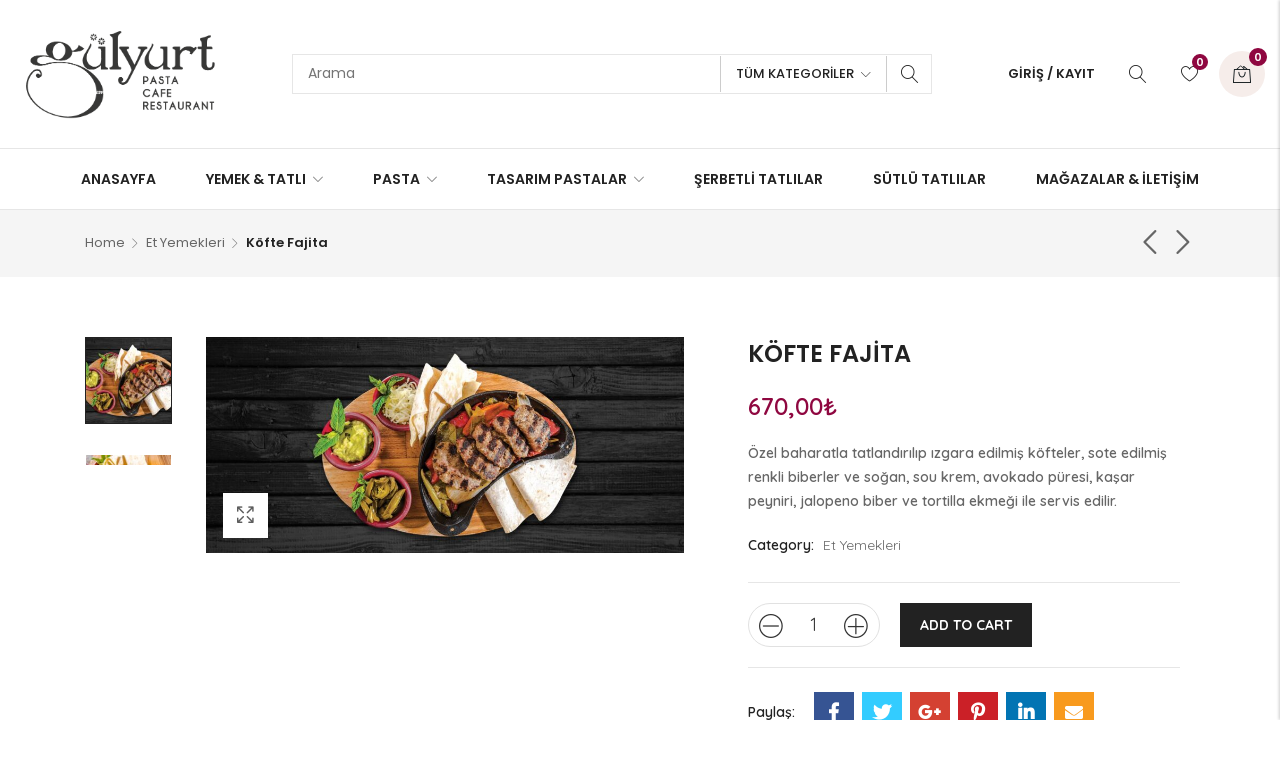

--- FILE ---
content_type: text/html; charset=UTF-8
request_url: https://www.gulyurt.com.tr/urun/kofte-fajita/
body_size: 25108
content:
<!DOCTYPE html><html lang="tr" class="supports-fontface"><head>	<meta http-equiv="content-type" content="text/html; charset=UTF-8">	<meta name="viewport" content="width=device-width, initial-scale=1.0, maximum-scale=1.0, user-scalable=no" />	<link rel="pingback" href="https://www.gulyurt.com.tr/xmlrpc.php">	<link rel="profile" href="//gmpg.org/xfn/11"> <script>document.documentElement.className = document.documentElement.className + ' yes-js js_active js'</script> <title>Köfte Fajita &#8211; Gülyurt Afyon</title><meta name='robots' content='max-image-preview:large' /><link rel='dns-prefetch' href='//www.google.com' /><link rel='dns-prefetch' href='//maps.googleapis.com' /><link rel='dns-prefetch' href='//www.googletagmanager.com' /><link rel='dns-prefetch' href='//code.jquery.com' /><link rel='dns-prefetch' href='//ajax.googleapis.com' /><link rel='dns-prefetch' href='//fonts.googleapis.com' /><link rel='preconnect' href='https://fonts.gstatic.com' crossorigin /><link rel="alternate" type="application/rss+xml" title="Gülyurt Afyon &raquo; akışı" href="https://www.gulyurt.com.tr/feed/" /><link rel="alternate" type="application/rss+xml" title="Gülyurt Afyon &raquo; yorum akışı" href="https://www.gulyurt.com.tr/comments/feed/" /><link rel="alternate" title="oEmbed (JSON)" type="application/json+oembed" href="https://www.gulyurt.com.tr/wp-json/oembed/1.0/embed?url=https%3A%2F%2Fwww.gulyurt.com.tr%2Furun%2Fkofte-fajita%2F" /><link rel="alternate" title="oEmbed (XML)" type="text/xml+oembed" href="https://www.gulyurt.com.tr/wp-json/oembed/1.0/embed?url=https%3A%2F%2Fwww.gulyurt.com.tr%2Furun%2Fkofte-fajita%2F&#038;format=xml" /><style id='wp-img-auto-sizes-contain-inline-css' type='text/css'>img:is([sizes=auto i],[sizes^="auto," i]){contain-intrinsic-size:3000px 1500px}/*# sourceURL=wp-img-auto-sizes-contain-inline-css */</style><style id='wp-emoji-styles-inline-css' type='text/css'>	img.wp-smiley, img.emoji {		display: inline !important;		border: none !important;		box-shadow: none !important;		height: 1em !important;		width: 1em !important;		margin: 0 0.07em !important;		vertical-align: -0.1em !important;		background: none !important;		padding: 0 !important;	}/*# sourceURL=wp-emoji-styles-inline-css */</style><link rel='stylesheet' id='wp-block-library-css' href='https://www.gulyurt.com.tr/dosyalar/css/dist/block-library/style.min.css?ver=6.9' type='text/css' media='all' /><style id='global-styles-inline-css' type='text/css'>:root{--wp--preset--aspect-ratio--square: 1;--wp--preset--aspect-ratio--4-3: 4/3;--wp--preset--aspect-ratio--3-4: 3/4;--wp--preset--aspect-ratio--3-2: 3/2;--wp--preset--aspect-ratio--2-3: 2/3;--wp--preset--aspect-ratio--16-9: 16/9;--wp--preset--aspect-ratio--9-16: 9/16;--wp--preset--color--black: #000000;--wp--preset--color--cyan-bluish-gray: #abb8c3;--wp--preset--color--white: #ffffff;--wp--preset--color--pale-pink: #f78da7;--wp--preset--color--vivid-red: #cf2e2e;--wp--preset--color--luminous-vivid-orange: #ff6900;--wp--preset--color--luminous-vivid-amber: #fcb900;--wp--preset--color--light-green-cyan: #7bdcb5;--wp--preset--color--vivid-green-cyan: #00d084;--wp--preset--color--pale-cyan-blue: #8ed1fc;--wp--preset--color--vivid-cyan-blue: #0693e3;--wp--preset--color--vivid-purple: #9b51e0;--wp--preset--gradient--vivid-cyan-blue-to-vivid-purple: linear-gradient(135deg,rgb(6,147,227) 0%,rgb(155,81,224) 100%);--wp--preset--gradient--light-green-cyan-to-vivid-green-cyan: linear-gradient(135deg,rgb(122,220,180) 0%,rgb(0,208,130) 100%);--wp--preset--gradient--luminous-vivid-amber-to-luminous-vivid-orange: linear-gradient(135deg,rgb(252,185,0) 0%,rgb(255,105,0) 100%);--wp--preset--gradient--luminous-vivid-orange-to-vivid-red: linear-gradient(135deg,rgb(255,105,0) 0%,rgb(207,46,46) 100%);--wp--preset--gradient--very-light-gray-to-cyan-bluish-gray: linear-gradient(135deg,rgb(238,238,238) 0%,rgb(169,184,195) 100%);--wp--preset--gradient--cool-to-warm-spectrum: linear-gradient(135deg,rgb(74,234,220) 0%,rgb(151,120,209) 20%,rgb(207,42,186) 40%,rgb(238,44,130) 60%,rgb(251,105,98) 80%,rgb(254,248,76) 100%);--wp--preset--gradient--blush-light-purple: linear-gradient(135deg,rgb(255,206,236) 0%,rgb(152,150,240) 100%);--wp--preset--gradient--blush-bordeaux: linear-gradient(135deg,rgb(254,205,165) 0%,rgb(254,45,45) 50%,rgb(107,0,62) 100%);--wp--preset--gradient--luminous-dusk: linear-gradient(135deg,rgb(255,203,112) 0%,rgb(199,81,192) 50%,rgb(65,88,208) 100%);--wp--preset--gradient--pale-ocean: linear-gradient(135deg,rgb(255,245,203) 0%,rgb(182,227,212) 50%,rgb(51,167,181) 100%);--wp--preset--gradient--electric-grass: linear-gradient(135deg,rgb(202,248,128) 0%,rgb(113,206,126) 100%);--wp--preset--gradient--midnight: linear-gradient(135deg,rgb(2,3,129) 0%,rgb(40,116,252) 100%);--wp--preset--font-size--small: 18px;--wp--preset--font-size--medium: 20px;--wp--preset--font-size--large: 26.25px;--wp--preset--font-size--x-large: 42px;--wp--preset--font-size--normal: 21px;--wp--preset--font-size--larger: 32px;--wp--preset--spacing--20: 0.44rem;--wp--preset--spacing--30: 0.67rem;--wp--preset--spacing--40: 1rem;--wp--preset--spacing--50: 1.5rem;--wp--preset--spacing--60: 2.25rem;--wp--preset--spacing--70: 3.38rem;--wp--preset--spacing--80: 5.06rem;--wp--preset--shadow--natural: 6px 6px 9px rgba(0, 0, 0, 0.2);--wp--preset--shadow--deep: 12px 12px 50px rgba(0, 0, 0, 0.4);--wp--preset--shadow--sharp: 6px 6px 0px rgba(0, 0, 0, 0.2);--wp--preset--shadow--outlined: 6px 6px 0px -3px rgb(255, 255, 255), 6px 6px rgb(0, 0, 0);--wp--preset--shadow--crisp: 6px 6px 0px rgb(0, 0, 0);}:where(.is-layout-flex){gap: 0.5em;}:where(.is-layout-grid){gap: 0.5em;}body .is-layout-flex{display: flex;}.is-layout-flex{flex-wrap: wrap;align-items: center;}.is-layout-flex > :is(*, div){margin: 0;}body .is-layout-grid{display: grid;}.is-layout-grid > :is(*, div){margin: 0;}:where(.wp-block-columns.is-layout-flex){gap: 2em;}:where(.wp-block-columns.is-layout-grid){gap: 2em;}:where(.wp-block-post-template.is-layout-flex){gap: 1.25em;}:where(.wp-block-post-template.is-layout-grid){gap: 1.25em;}.has-black-color{color: var(--wp--preset--color--black) !important;}.has-cyan-bluish-gray-color{color: var(--wp--preset--color--cyan-bluish-gray) !important;}.has-white-color{color: var(--wp--preset--color--white) !important;}.has-pale-pink-color{color: var(--wp--preset--color--pale-pink) !important;}.has-vivid-red-color{color: var(--wp--preset--color--vivid-red) !important;}.has-luminous-vivid-orange-color{color: var(--wp--preset--color--luminous-vivid-orange) !important;}.has-luminous-vivid-amber-color{color: var(--wp--preset--color--luminous-vivid-amber) !important;}.has-light-green-cyan-color{color: var(--wp--preset--color--light-green-cyan) !important;}.has-vivid-green-cyan-color{color: var(--wp--preset--color--vivid-green-cyan) !important;}.has-pale-cyan-blue-color{color: var(--wp--preset--color--pale-cyan-blue) !important;}.has-vivid-cyan-blue-color{color: var(--wp--preset--color--vivid-cyan-blue) !important;}.has-vivid-purple-color{color: var(--wp--preset--color--vivid-purple) !important;}.has-black-background-color{background-color: var(--wp--preset--color--black) !important;}.has-cyan-bluish-gray-background-color{background-color: var(--wp--preset--color--cyan-bluish-gray) !important;}.has-white-background-color{background-color: var(--wp--preset--color--white) !important;}.has-pale-pink-background-color{background-color: var(--wp--preset--color--pale-pink) !important;}.has-vivid-red-background-color{background-color: var(--wp--preset--color--vivid-red) !important;}.has-luminous-vivid-orange-background-color{background-color: var(--wp--preset--color--luminous-vivid-orange) !important;}.has-luminous-vivid-amber-background-color{background-color: var(--wp--preset--color--luminous-vivid-amber) !important;}.has-light-green-cyan-background-color{background-color: var(--wp--preset--color--light-green-cyan) !important;}.has-vivid-green-cyan-background-color{background-color: var(--wp--preset--color--vivid-green-cyan) !important;}.has-pale-cyan-blue-background-color{background-color: var(--wp--preset--color--pale-cyan-blue) !important;}.has-vivid-cyan-blue-background-color{background-color: var(--wp--preset--color--vivid-cyan-blue) !important;}.has-vivid-purple-background-color{background-color: var(--wp--preset--color--vivid-purple) !important;}.has-black-border-color{border-color: var(--wp--preset--color--black) !important;}.has-cyan-bluish-gray-border-color{border-color: var(--wp--preset--color--cyan-bluish-gray) !important;}.has-white-border-color{border-color: var(--wp--preset--color--white) !important;}.has-pale-pink-border-color{border-color: var(--wp--preset--color--pale-pink) !important;}.has-vivid-red-border-color{border-color: var(--wp--preset--color--vivid-red) !important;}.has-luminous-vivid-orange-border-color{border-color: var(--wp--preset--color--luminous-vivid-orange) !important;}.has-luminous-vivid-amber-border-color{border-color: var(--wp--preset--color--luminous-vivid-amber) !important;}.has-light-green-cyan-border-color{border-color: var(--wp--preset--color--light-green-cyan) !important;}.has-vivid-green-cyan-border-color{border-color: var(--wp--preset--color--vivid-green-cyan) !important;}.has-pale-cyan-blue-border-color{border-color: var(--wp--preset--color--pale-cyan-blue) !important;}.has-vivid-cyan-blue-border-color{border-color: var(--wp--preset--color--vivid-cyan-blue) !important;}.has-vivid-purple-border-color{border-color: var(--wp--preset--color--vivid-purple) !important;}.has-vivid-cyan-blue-to-vivid-purple-gradient-background{background: var(--wp--preset--gradient--vivid-cyan-blue-to-vivid-purple) !important;}.has-light-green-cyan-to-vivid-green-cyan-gradient-background{background: var(--wp--preset--gradient--light-green-cyan-to-vivid-green-cyan) !important;}.has-luminous-vivid-amber-to-luminous-vivid-orange-gradient-background{background: var(--wp--preset--gradient--luminous-vivid-amber-to-luminous-vivid-orange) !important;}.has-luminous-vivid-orange-to-vivid-red-gradient-background{background: var(--wp--preset--gradient--luminous-vivid-orange-to-vivid-red) !important;}.has-very-light-gray-to-cyan-bluish-gray-gradient-background{background: var(--wp--preset--gradient--very-light-gray-to-cyan-bluish-gray) !important;}.has-cool-to-warm-spectrum-gradient-background{background: var(--wp--preset--gradient--cool-to-warm-spectrum) !important;}.has-blush-light-purple-gradient-background{background: var(--wp--preset--gradient--blush-light-purple) !important;}.has-blush-bordeaux-gradient-background{background: var(--wp--preset--gradient--blush-bordeaux) !important;}.has-luminous-dusk-gradient-background{background: var(--wp--preset--gradient--luminous-dusk) !important;}.has-pale-ocean-gradient-background{background: var(--wp--preset--gradient--pale-ocean) !important;}.has-electric-grass-gradient-background{background: var(--wp--preset--gradient--electric-grass) !important;}.has-midnight-gradient-background{background: var(--wp--preset--gradient--midnight) !important;}.has-small-font-size{font-size: var(--wp--preset--font-size--small) !important;}.has-medium-font-size{font-size: var(--wp--preset--font-size--medium) !important;}.has-large-font-size{font-size: var(--wp--preset--font-size--large) !important;}.has-x-large-font-size{font-size: var(--wp--preset--font-size--x-large) !important;}/*# sourceURL=global-styles-inline-css */</style><style id='classic-theme-styles-inline-css' type='text/css'>/*! This file is auto-generated */.wp-block-button__link{color:#fff;background-color:#32373c;border-radius:9999px;box-shadow:none;text-decoration:none;padding:calc(.667em + 2px) calc(1.333em + 2px);font-size:1.125em}.wp-block-file__button{background:#32373c;color:#fff;text-decoration:none}/*# sourceURL=/wp-includes/css/classic-themes.min.css */</style><link rel='stylesheet' id='contact-form-7-css' href='https://www.gulyurt.com.tr/c7/includes/css/styles.css?ver=5.3.2' type='text/css' media='all' /><link rel='stylesheet' id='rs-plugin-settings-css' href='https://www.gulyurt.com.tr/sr/public/assets/css/rs6.css?ver=6.3.2' type='text/css' media='all' /><style id='rs-plugin-settings-inline-css' type='text/css'>#rs-demo-id {}/*# sourceURL=rs-plugin-settings-inline-css */</style><link rel='stylesheet' id='woocommerce-vi-flexslider-css' href='https://www.gulyurt.com.tr/wlp/css/vi_flexslider.min.css?ver=1.1.4.2' type='text/css' media='all' /><link rel='stylesheet' id='woocommerce-lookbook-css' href='https://www.gulyurt.com.tr/wlp/css/woocommerce-lookbook.css?ver=1.1.4.2' type='text/css' media='all' /><style id='woocommerce-lookbook-inline-css' type='text/css'>			.woocommerce-lookbook .woocommerce-lookbook-inner .wlb-item .wlb-pulse {				background-color:#212121;			}			.woocommerce-lookbook .woocommerce-lookbook-inner .wlb-item .product-lookbook-content {				background-color:#fff;				color:#333;			}			.woocommerce-lookbook .woocommerce-lookbook-inner .wlb-item .product-lookbook-content .price,			.woocommerce-lookbook .woocommerce-lookbook-inner .wlb-item .product-lookbook-content a,			.woocommerce-lookbook .woocommerce-lookbook-inner .wlb-item .product-lookbook-content p {				color:#333;			}		/*# sourceURL=woocommerce-lookbook-inline-css */</style><link rel='stylesheet' id='photoswipe-css' href='https://www.gulyurt.com.tr/eticaret/assets/css/photoswipe/photoswipe.min.css?ver=5.6.2' type='text/css' media='all' /><link rel='stylesheet' id='photoswipe-default-skin-css' href='https://www.gulyurt.com.tr/eticaret/assets/css/photoswipe/default-skin/default-skin.min.css?ver=5.6.2' type='text/css' media='all' /><style id='woocommerce-inline-inline-css' type='text/css'>.woocommerce form .form-row .required { visibility: visible; }/*# sourceURL=woocommerce-inline-inline-css */</style><link rel='stylesheet' id='jquery-colorbox-css' href='https://www.gulyurt.com.tr/ywc/assets/css/colorbox.css?ver=6.9' type='text/css' media='all' /><link rel='stylesheet' id='woocommerce_prettyPhoto_css-css' href='//www.gulyurt.com.tr/eticaret/assets/css/prettyPhoto.css?ver=6.9' type='text/css' media='all' /><link rel='stylesheet' id='jquery-selectBox-css' href='https://www.gulyurt.com.tr/ywi/assets/css/jquery.selectBox.css?ver=1.2.0' type='text/css' media='all' /><link rel='stylesheet' id='yith-wcwl-font-awesome-css' href='https://www.gulyurt.com.tr/ywi/assets/css/font-awesome.css?ver=4.7.0' type='text/css' media='all' /><link rel='stylesheet' id='yith-wcwl-main-css' href='https://www.gulyurt.com.tr/ywi/assets/css/style.css?ver=3.0.18' type='text/css' media='all' /><style id='yith-wcwl-main-inline-css' type='text/css'>.yith-wcwl-share li a{color: #FFFFFF;}.yith-wcwl-share li a:hover{color: #FFFFFF;}.yith-wcwl-share a.facebook{background: #39599E; background-color: #39599E;}.yith-wcwl-share a.facebook:hover{background: #39599E; background-color: #39599E;}.yith-wcwl-share a.twitter{background: #45AFE2; background-color: #45AFE2;}.yith-wcwl-share a.twitter:hover{background: #39599E; background-color: #39599E;}.yith-wcwl-share a.pinterest{background: #AB2E31; background-color: #AB2E31;}.yith-wcwl-share a.pinterest:hover{background: #39599E; background-color: #39599E;}.yith-wcwl-share a.email{background: #FBB102; background-color: #FBB102;}.yith-wcwl-share a.email:hover{background: #39599E; background-color: #39599E;}.yith-wcwl-share a.whatsapp{background: #00A901; background-color: #00A901;}.yith-wcwl-share a.whatsapp:hover{background: #39599E; background-color: #39599E;}/*# sourceURL=yith-wcwl-main-inline-css */</style><link rel='stylesheet' id='jquery-ui-css' href='//code.jquery.com/ui/1.11.2/themes/smoothness/jquery-ui.css?ver=1.11.2' type='text/css' media='all' /><link rel='stylesheet' id='lorada-font-awesome-css' href='https://www.gulyurt.com.tr/arayuz/inc/fonts/font-awesome/css/all.min.css?ver=5.7.0' type='text/css' media='all' /><link rel='stylesheet' id='bootstrap-style-css' href='https://www.gulyurt.com.tr/arayuz/css/bootstrap.min.css?ver=4.0.0' type='text/css' media='all' /><link rel='stylesheet' id='lorada-theme-style-css' href='https://www.gulyurt.com.tr/arayuz/css/theme.css?ver=2.1.1.2' type='text/css' media='all' /><link rel='stylesheet' id='thwepof-public-style-css' href='https://www.gulyurt.com.tr/moduller/woo-extra-product-options/public/assets/css/thwepof-public.min.css?ver=6.9' type='text/css' media='all' /><link rel='stylesheet' id='jquery-ui-style-css' href='//ajax.googleapis.com/ajax/libs/jqueryui/1.13.3/themes/smoothness/jquery-ui.css?ver=6.9' type='text/css' media='all' /><link rel="preload" as="style" href="https://fonts.googleapis.com/css?family=Poppins:300,400,500,600,700%7CLibre%20Baskerville:400,700,400italic&#038;display=swap&#038;ver=1624381816" /><link rel="stylesheet" href="https://fonts.googleapis.com/css?family=Poppins:300,400,500,600,700%7CLibre%20Baskerville:400,700,400italic&#038;display=swap&#038;ver=1624381816" media="print" onload="this.media='all'"><noscript><link rel="stylesheet" href="https://fonts.googleapis.com/css?family=Poppins:300,400,500,600,700%7CLibre%20Baskerville:400,700,400italic&#038;display=swap&#038;ver=1624381816" /></noscript><link rel='stylesheet' id='elementor-frontend-legacy-css' href='https://www.gulyurt.com.tr/elem/assets/css/frontend-legacy.min.css?ver=3.0.16' type='text/css' media='all' /><link rel='stylesheet' id='elementor-frontend-css' href='https://www.gulyurt.com.tr/elem/assets/css/frontend.min.css?ver=3.0.16' type='text/css' media='all' /><link rel='stylesheet' id='elementor-post-444-css' href='https://www.gulyurt.com.tr/yuklemeler/elementor/css/post-444.css?ver=1611995590' type='text/css' media='all' /><link rel='stylesheet' id='elementor-post-403-css' href='https://www.gulyurt.com.tr/yuklemeler/elementor/css/post-403.css?ver=1612507667' type='text/css' media='all' /><link rel='stylesheet' id='elementor-post-364-css' href='https://www.gulyurt.com.tr/yuklemeler/elementor/css/post-364.css?ver=1616701700' type='text/css' media='all' /><link rel='stylesheet' id='elementor-post-357-css' href='https://www.gulyurt.com.tr/yuklemeler/elementor/css/post-357.css?ver=1619552295' type='text/css' media='all' /><link rel='stylesheet' id='elementor-post-354-css' href='https://www.gulyurt.com.tr/yuklemeler/elementor/css/post-354.css?ver=1611995590' type='text/css' media='all' /><link rel='stylesheet' id='elementor-post-317-css' href='https://www.gulyurt.com.tr/yuklemeler/elementor/css/post-317.css?ver=1611995590' type='text/css' media='all' /><link rel='stylesheet' id='elementor-post-308-css' href='https://www.gulyurt.com.tr/yuklemeler/elementor/css/post-308.css?ver=1611995590' type='text/css' media='all' /><link rel='stylesheet' id='elementor-post-305-css' href='https://www.gulyurt.com.tr/yuklemeler/elementor/css/post-305.css?ver=1611995590' type='text/css' media='all' /><link rel='stylesheet' id='elementor-post-287-css' href='https://www.gulyurt.com.tr/yuklemeler/elementor/css/post-287.css?ver=1611995590' type='text/css' media='all' /><link rel='stylesheet' id='google-fonts-1-css' href='https://fonts.googleapis.com/css?family=Poppins%3A100%2C100italic%2C200%2C200italic%2C300%2C300italic%2C400%2C400italic%2C500%2C500italic%2C600%2C600italic%2C700%2C700italic%2C800%2C800italic%2C900%2C900italic&#038;subset=latin-ext&#038;ver=6.9' type='text/css' media='all' /><link rel='stylesheet' id='elementor-icons-shared-0-css' href='https://www.gulyurt.com.tr/elem/assets/lib/font-awesome/css/fontawesome.min.css?ver=5.12.0' type='text/css' media='all' /><link rel='stylesheet' id='elementor-icons-fa-solid-css' href='https://www.gulyurt.com.tr/elem/assets/lib/font-awesome/css/solid.min.css?ver=5.12.0' type='text/css' media='all' /><link rel='stylesheet' id='elementor-icons-fa-regular-css' href='https://www.gulyurt.com.tr/elem/assets/lib/font-awesome/css/regular.min.css?ver=5.12.0' type='text/css' media='all' /> <script type="text/template" id="tmpl-variation-template">
	<div class="woocommerce-variation-description">{{{ data.variation.variation_description }}}</div>
	<div class="woocommerce-variation-price">{{{ data.variation.price_html }}}</div>
	<div class="woocommerce-variation-availability">{{{ data.variation.availability_html }}}</div>
</script> <script type="text/template" id="tmpl-unavailable-variation-template">
	<p>Sorry, this product is unavailable. Please choose a different combination.</p>
</script> <script type="text/javascript" src="https://www.gulyurt.com.tr/dosyalar/js/jquery/jquery.min.js" id="jquery-core-js"></script> <script type="text/javascript" src="https://www.gulyurt.com.tr/dosyalar/js/jquery/jquery-migrate.min.js" id="jquery-migrate-js"></script> <script type="text/javascript" src="https://www.gulyurt.com.tr/sr/public/assets/js/rbtools.min.js" id="tp-tools-js"></script> <script type="text/javascript" src="https://www.gulyurt.com.tr/sr/public/assets/js/rs6.min.js" id="revmin-js"></script> <script type="text/javascript" src="https://www.gulyurt.com.tr/wlp/js/jquery.slides.min.js" id="jquery-slides-js"></script> <script type="text/javascript" src="https://www.gulyurt.com.tr/wlp/js/jquery.vi_flexslider.min.js" id="jquery-vi-flexslider-js"></script> <script type="text/javascript" src="https://www.googletagmanager.com/gtag/js?id=UA-189023547-1" id="google_gtagjs-js" async></script> <script type="text/javascript" id="google_gtagjs-js-after">
/* <![CDATA[ */
window.dataLayer = window.dataLayer || [];function gtag(){dataLayer.push(arguments);}
gtag("js", new Date());
gtag("set", "developer_id.dZTNiMT", true);
gtag("config", "UA-189023547-1", {"anonymize_ip":true});
//# sourceURL=google_gtagjs-js-after
/* ]]> */
</script> <link rel="https://api.w.org/" href="https://www.gulyurt.com.tr/wp-json/" /><link rel="alternate" title="JSON" type="application/json" href="https://www.gulyurt.com.tr/wp-json/wp/v2/product/986" /><link rel="EditURI" type="application/rsd+xml" title="RSD" href="https://www.gulyurt.com.tr/xmlrpc.php?rsd" /><link rel="canonical" href="https://www.gulyurt.com.tr/urun/kofte-fajita/" /><link rel='shortlink' href='https://www.gulyurt.com.tr/?p=986' /><meta name="framework" content="Redux 4.1.24" /><script type="application/ld+json">{"@context":"https://schema.org","@type":"Product","@id":"https://www.gulyurt.com.tr/urun/kofte-fajita/#product","name":"K\u00f6fte Fajita","url":"https://www.gulyurt.com.tr/urun/kofte-fajita/","description":"\u00d6zel baharatla tatland\u0131r\u0131l\u0131p \u0131zgara edilmi\u015f k\u00f6fteler, sote edilmi\u015f renkli biberler ve so\u011fan, sou krem, avokado p\u00fcresi, ka\u015far peyniri, jalopeno biber ve tortilla ekme\u011fi ile servis edilir.","image":"https://www.gulyurt.com.tr/yuklemeler/2021/01/kofte-fajita-scaled.jpg","sku":986,"offers":[{"@type":"Offer","price":"670.00","priceValidUntil":"2027-12-31","priceSpecification":{"price":"670.00","priceCurrency":"TRY","valueAddedTaxIncluded":"false"},"priceCurrency":"TRY","availability":"http://schema.org/InStock","url":"https://www.gulyurt.com.tr/urun/kofte-fajita/","seller":{"@type":"Organization","name":"G\u00fclyurt Afyon","url":"https://www.gulyurt.com.tr"}}]}</script> <noscript><style>.woocommerce-product-gallery{ opacity: 1 !important; }</style></noscript>	<link rel="icon" href="https://www.gulyurt.com.tr/yuklemeler/2021/01/Artboard-1-42x42-1-42x42.jpg" sizes="32x32" /><link rel="icon" href="https://www.gulyurt.com.tr/yuklemeler/2021/01/Artboard-1-42x42-1.jpg" sizes="192x192" /><link rel="apple-touch-icon" href="https://www.gulyurt.com.tr/yuklemeler/2021/01/Artboard-1-42x42-1.jpg" /><meta name="msapplication-TileImage" content="https://www.gulyurt.com.tr/yuklemeler/2021/01/Artboard-1-42x42-1.jpg" /><link rel="icon" href="https://www.gulyurt.com.tr/yuklemeler/2021/01/Artboard-1-42x42-1-42x42.jpg" sizes="32x32" /><link rel="icon" href="https://www.gulyurt.com.tr/yuklemeler/2021/01/Artboard-1-42x42-1.jpg" sizes="192x192" /><link rel="apple-touch-icon" href="https://www.gulyurt.com.tr/yuklemeler/2021/01/Artboard-1-42x42-1.jpg" /><meta name="msapplication-TileImage" content="https://www.gulyurt.com.tr/yuklemeler/2021/01/Artboard-1-42x42-1.jpg" /> <script type="text/javascript">function setREVStartSize(e){
			//window.requestAnimationFrame(function() {				 
				window.RSIW = window.RSIW===undefined ? window.innerWidth : window.RSIW;	
				window.RSIH = window.RSIH===undefined ? window.innerHeight : window.RSIH;	
				try {								
					var pw = document.getElementById(e.c).parentNode.offsetWidth,
						newh;
					pw = pw===0 || isNaN(pw) ? window.RSIW : pw;
					e.tabw = e.tabw===undefined ? 0 : parseInt(e.tabw);
					e.thumbw = e.thumbw===undefined ? 0 : parseInt(e.thumbw);
					e.tabh = e.tabh===undefined ? 0 : parseInt(e.tabh);
					e.thumbh = e.thumbh===undefined ? 0 : parseInt(e.thumbh);
					e.tabhide = e.tabhide===undefined ? 0 : parseInt(e.tabhide);
					e.thumbhide = e.thumbhide===undefined ? 0 : parseInt(e.thumbhide);
					e.mh = e.mh===undefined || e.mh=="" || e.mh==="auto" ? 0 : parseInt(e.mh,0);		
					if(e.layout==="fullscreen" || e.l==="fullscreen") 						
						newh = Math.max(e.mh,window.RSIH);					
					else{					
						e.gw = Array.isArray(e.gw) ? e.gw : [e.gw];
						for (var i in e.rl) if (e.gw[i]===undefined || e.gw[i]===0) e.gw[i] = e.gw[i-1];					
						e.gh = e.el===undefined || e.el==="" || (Array.isArray(e.el) && e.el.length==0)? e.gh : e.el;
						e.gh = Array.isArray(e.gh) ? e.gh : [e.gh];
						for (var i in e.rl) if (e.gh[i]===undefined || e.gh[i]===0) e.gh[i] = e.gh[i-1];
											
						var nl = new Array(e.rl.length),
							ix = 0,						
							sl;					
						e.tabw = e.tabhide>=pw ? 0 : e.tabw;
						e.thumbw = e.thumbhide>=pw ? 0 : e.thumbw;
						e.tabh = e.tabhide>=pw ? 0 : e.tabh;
						e.thumbh = e.thumbhide>=pw ? 0 : e.thumbh;					
						for (var i in e.rl) nl[i] = e.rl[i]<window.RSIW ? 0 : e.rl[i];
						sl = nl[0];									
						for (var i in nl) if (sl>nl[i] && nl[i]>0) { sl = nl[i]; ix=i;}															
						var m = pw>(e.gw[ix]+e.tabw+e.thumbw) ? 1 : (pw-(e.tabw+e.thumbw)) / (e.gw[ix]);					
						newh =  (e.gh[ix] * m) + (e.tabh + e.thumbh);
					}				
					if(window.rs_init_css===undefined) window.rs_init_css = document.head.appendChild(document.createElement("style"));					
					document.getElementById(e.c).height = newh+"px";
					window.rs_init_css.innerHTML += "#"+e.c+"_wrapper { height: "+newh+"px }";				
				} catch(e){
					console.log("Failure at Presize of Slider:" + e)
				}					   
			//});
		  };</script> <link rel='stylesheet' id='sanalpospro_inst-css' href='https://www.gulyurt.com.tr/moduller/sanalpospro/views/css/installments.css?ver=6.9' type='text/css' media='all' /><link rel='stylesheet' id='sanalpospro_installments-css' href='https://www.gulyurt.com.tr/moduller/sanalpospro/views/css/installments-color.css?ver=6.9' type='text/css' media='all' /><link rel='stylesheet' id='elementor-icons-css' href='https://www.gulyurt.com.tr/elem/assets/lib/eicons/css/elementor-icons.min.css?ver=5.9.1' type='text/css' media='all' /><link rel='stylesheet' id='elementor-animations-css' href='https://www.gulyurt.com.tr/elem/assets/lib/animations/animations.min.css?ver=3.0.16' type='text/css' media='all' /><link rel='stylesheet' id='elementor-post-109-css' href='https://www.gulyurt.com.tr/yuklemeler/elementor/css/post-109.css?ver=1611995590' type='text/css' media='all' /><link rel='stylesheet' id='google-fonts-2-css' href='https://fonts.googleapis.com/css?family=Quicksand%3A100%2C100italic%2C200%2C200italic%2C300%2C300italic%2C400%2C400italic%2C500%2C500italic%2C600%2C600italic%2C700%2C700italic%2C800%2C800italic%2C900%2C900italic&#038;subset=latin-ext&#038;ver=6.9' type='text/css' media='all' /></head><body class="wp-singular product-template-default single single-product postid-986 wp-custom-logo wp-theme-lorada theme-lorada woocommerce woocommerce-page woocommerce-no-js site-light-mode sticky-toolbar-label-on elementor-default elementor-kit-109">			<div id="page-wrapper" class="lorada-page-content header_default_header page-full-layout lorada-ajax-shop-on">						<header class="main-header header_default header-boxed-width mobile-layout-logo_center">			<div class="header-container"><div class="header-wrapper">		<div class="header-mobile-nav">			<div class="mobile-nav-wrapper">				<span class="hamburger-bars"></span>				<span class="mobile-nav-label">Menü</span>			</div>		</div>				<div class="site-logo">			<a href="https://www.gulyurt.com.tr/" rel="home">				<img class="normal-logo" src="https://www.gulyurt.com.tr/yuklemeler/2021/01/Artboard-1.png" title="" alt="Gülyurt Afyon">				<img class="light-logo" src="https://www.gulyurt.com.tr/yuklemeler/2021/01/Artboard-1.png" title="" alt="Gülyurt Afyon">								<img class="sticky-logo" src="https://www.gulyurt.com.tr/yuklemeler/2021/01/Artboard-1.png" title="" alt="Gülyurt Afyon">							</a>		</div>				<div class="header-widget">			<div id="lorada-product-ajax-search-widget-2" class="header-widget widget_lorada-product-ajax-search-widget">		<div class="lorada-search-form type-form">			<form method="get" role="search" class="searchform lorada-ajax-search show-category-dropdown" action="https://www.gulyurt.com.tr/"  data-post_type="product" data-thumbnail="1" data-price="1" data-count="10">				<div class="searchform-inner">								<div class="search-by-category dropdown-category">				<div class="search-dropdown-category-inner">					<input type="hidden" name="product_cat">					<a href="#" data-val="0">Tüm Kategoriler</a>					<div class="category-list">						<ul class="category-list-content">							<li style="display: none;">								<a href="#" data-val="0">Tüm Kategoriler</a>							</li>								<li class="cat-item cat-item-15"><a href="https://www.gulyurt.com.tr/urun-kategori/genel/" data-val="genel" >Genel</a></li>	<li class="cat-item cat-item-40"><a href="https://www.gulyurt.com.tr/urun-kategori/et-yemekleri/" data-val="et-yemekleri" >Et Yemekleri</a></li>	<li class="cat-item cat-item-41"><a href="https://www.gulyurt.com.tr/urun-kategori/kahvaltilar/" data-val="kahvaltilar" >Kahvaltılar</a></li>	<li class="cat-item cat-item-42"><a href="https://www.gulyurt.com.tr/urun-kategori/aperatifler/" data-val="aperatifler" >Aperatifler</a></li>	<li class="cat-item cat-item-43"><a href="https://www.gulyurt.com.tr/urun-kategori/sahanda-lezzetler/" data-val="sahanda-lezzetler" >Sahanda Lezzetler</a></li>	<li class="cat-item cat-item-46"><a href="https://www.gulyurt.com.tr/urun-kategori/tavuk-yemekleri/" data-val="tavuk-yemekleri" >Tavuk Yemekleri</a></li>	<li class="cat-item cat-item-47"><a href="https://www.gulyurt.com.tr/urun-kategori/krepler/" data-val="krepler" >Krepler</a></li>	<li class="cat-item cat-item-48"><a href="https://www.gulyurt.com.tr/urun-kategori/tostlar/" data-val="tostlar" >Tostlar</a></li>	<li class="cat-item cat-item-49"><a href="https://www.gulyurt.com.tr/urun-kategori/wrap-quesadilla/" data-val="wrap-quesadilla" >Wrap &amp; Quesadilla</a></li>	<li class="cat-item cat-item-50"><a href="https://www.gulyurt.com.tr/urun-kategori/bazlama-gozlemeler/" data-val="bazlama-gozlemeler" >Bazlama &amp; Gözlemeler</a></li>	<li class="cat-item cat-item-52"><a href="https://www.gulyurt.com.tr/urun-kategori/serbetli-tatlilar/" data-val="serbetli-tatlilar" >Şerbetli Tatlılar</a></li>	<li class="cat-item cat-item-53"><a href="https://www.gulyurt.com.tr/urun-kategori/burger-sandvicler/" data-val="burger-sandvicler" >Burgerler &amp; Sandviçler</a></li>	<li class="cat-item cat-item-54"><a href="https://www.gulyurt.com.tr/urun-kategori/makarnalar/" data-val="makarnalar" >Makarnalar</a></li>	<li class="cat-item cat-item-55"><a href="https://www.gulyurt.com.tr/urun-kategori/pogaca-borek/" data-val="pogaca-borek" >Poğaça &amp; Börek</a></li>	<li class="cat-item cat-item-56"><a href="https://www.gulyurt.com.tr/urun-kategori/salatalar/" data-val="salatalar" >Salatalar</a></li>	<li class="cat-item cat-item-57"><a href="https://www.gulyurt.com.tr/urun-kategori/pizzalar/" data-val="pizzalar" >Pizzalar</a></li>	<li class="cat-item cat-item-58"><a href="https://www.gulyurt.com.tr/urun-kategori/sutlu-tatlilar/" data-val="sutlu-tatlilar" >Sütlü Tatlılar</a></li>	<li class="cat-item cat-item-59"><a href="https://www.gulyurt.com.tr/urun-kategori/tatli-anlar/" data-val="tatli-anlar" >Tatlı Anlar</a><ul class='children'>	<li class="cat-item cat-item-101"><a href="https://www.gulyurt.com.tr/urun-kategori/tatli-anlar/kurabiye/" data-val="kurabiye" >Kurabiyeler</a></li>	<li class="cat-item cat-item-102"><a href="https://www.gulyurt.com.tr/urun-kategori/tatli-anlar/adet-pastalar/" data-val="adet-pastalar" >Adet Pastalar</a></li></ul></li>	<li class="cat-item cat-item-60"><a href="https://www.gulyurt.com.tr/urun-kategori/soguk-icecekler/" data-val="soguk-icecekler" >Soğuk İçecekler</a></li>	<li class="cat-item cat-item-64"><a href="https://www.gulyurt.com.tr/urun-kategori/pastalar/" data-val="pastalar" >Pastalar</a><ul class='children'>	<li class="cat-item cat-item-104"><a href="https://www.gulyurt.com.tr/urun-kategori/pastalar/kitir_atistirmaliklar/" data-val="kitir_atistirmaliklar" >Kıtır Atıştırmalıklar</a></li>	<li class="cat-item cat-item-120"><a href="https://www.gulyurt.com.tr/urun-kategori/pastalar/yilbasi_2025/" data-val="yilbasi_2025" >2025 Yılbaşı</a></li></ul></li>	<li class="cat-item cat-item-66"><a href="https://www.gulyurt.com.tr/urun-kategori/tasarim-pasta/" data-val="tasarim-pasta" >Tasarım Pastalar</a><ul class='children'>	<li class="cat-item cat-item-67"><a href="https://www.gulyurt.com.tr/urun-kategori/tasarim-pasta/yilbasi-pastalari/" data-val="yilbasi-pastalari" >Yılbaşı Pastaları</a></li>	<li class="cat-item cat-item-85"><a href="https://www.gulyurt.com.tr/urun-kategori/tasarim-pasta/taraftar-pastalari/" data-val="taraftar-pastalari" >Taraftar Pastaları</a></li>	<li class="cat-item cat-item-86"><a href="https://www.gulyurt.com.tr/urun-kategori/tasarim-pasta/yetiskin-pastalari/" data-val="yetiskin-pastalari" >Yetişkin Pastaları</a></li>	<li class="cat-item cat-item-87"><a href="https://www.gulyurt.com.tr/urun-kategori/tasarim-pasta/unicorn-pastalar/" data-val="unicorn-pastalar" >Unicorn Pastalar</a></li>	<li class="cat-item cat-item-90"><a href="https://www.gulyurt.com.tr/urun-kategori/tasarim-pasta/soz-nisan-dugun-pastalari/" data-val="soz-nisan-dugun-pastalari" >Söz-Nişan-Düğün Pastaları</a></li>	<li class="cat-item cat-item-91"><a href="https://www.gulyurt.com.tr/urun-kategori/tasarim-pasta/sevgili-es-pastalari/" data-val="sevgili-es-pastalari" >Sevgili-Eş Pastaları</a></li>	<li class="cat-item cat-item-92"><a href="https://www.gulyurt.com.tr/urun-kategori/tasarim-pasta/minnie-mickey-pastalari/" data-val="minnie-mickey-pastalari" >Minnie-Mickey Pastaları</a></li>	<li class="cat-item cat-item-93"><a href="https://www.gulyurt.com.tr/urun-kategori/tasarim-pasta/meslek-pastalari/" data-val="meslek-pastalari" >Meslek Pastaları</a></li>	<li class="cat-item cat-item-94"><a href="https://www.gulyurt.com.tr/urun-kategori/tasarim-pasta/kizlara-ozel-pastalari/" data-val="kizlara-ozel-pastalari" >Kızlara Özel Pastaları</a></li>	<li class="cat-item cat-item-95"><a href="https://www.gulyurt.com.tr/urun-kategori/tasarim-pasta/erkeklere-ozel-pastalar/" data-val="erkeklere-ozel-pastalar" >Erkeklere Özel Pastalar</a></li>	<li class="cat-item cat-item-96"><a href="https://www.gulyurt.com.tr/urun-kategori/tasarim-pasta/dogum-gunu-pastalari/" data-val="dogum-gunu-pastalari" >Doğum Günü Pastaları</a></li>	<li class="cat-item cat-item-97"><a href="https://www.gulyurt.com.tr/urun-kategori/tasarim-pasta/cocuklara-ozel-pastalar/" data-val="cocuklara-ozel-pastalar" >Çocuklara Özel Pastalar</a></li>	<li class="cat-item cat-item-98"><a href="https://www.gulyurt.com.tr/urun-kategori/tasarim-pasta/cizgi-karakter-pastalari/" data-val="cizgi-karakter-pastalari" >Çizgi Karakter Pastaları</a></li>	<li class="cat-item cat-item-99"><a href="https://www.gulyurt.com.tr/urun-kategori/tasarim-pasta/baby-shower-pastalari/" data-val="baby-shower-pastalari" >Baby Shower Pastaları</a></li>	<li class="cat-item cat-item-100"><a href="https://www.gulyurt.com.tr/urun-kategori/tasarim-pasta/1-yas-kutlama-pastalari/" data-val="1-yas-kutlama-pastalari" >1 Yaş Kutlama Pastaları</a></li></ul></li>	<li class="cat-item cat-item-119"><a href="https://www.gulyurt.com.tr/urun-kategori/bowl/" data-val="bowl" >Bowl</a></li>						</ul>					</div>				</div>			</div>								<input type="text" name="s" placeholder="Arama" value="" autocomplete="off">					<input type="hidden" name="post_type" value="product">					<button type="submit" class="search-submit">Aratmak</button>				</div>			</form>			<div class="search-result-container">				<div class="lorada-search-result"></div>			</div>		</div>		</div>		</div>		<div class="right-column">			<div class="header-account">									<a href="https://www.gulyurt.com.tr/my-account/">						<span class="account-label-icon"><span class="account-title">Giriş / Kayıt</span></span>					</a>										<div class="account-form-dropdown">						<div class="dropdown-form-inner">							<h3 class="form-title">								<span>Giriş yap</span>								<a href="https://www.gulyurt.com.tr/my-account/">Bir hesap oluşturun</a>							</h3>									<form class="woocommerce-form woocommerce-form-login login" method="post"  action="https://www.gulyurt.com.tr/my-account/" autocomplete="on">									<div class="login-form-close"><span>Kapatma</span></div>			<p class="form-row form-row-first">				<label for="username">Kullanıcı adı veya e-posta <span class="required">*</span></label>				<input type="text" id="username" class="input-text" name="username" value="" autocomplete="off" />			</p>			<p class="form-row form-row-last">				<label for="password">Şifre <span class="required">*</span></label>				<input id="password" class="input-text" type="password" name="password" autocomplete="off" />			</p>			<div class="clear"></div>			<div  id="g-recaptcha-0" class="g-recaptcha" data-sitekey="6LdELEsaAAAAAE5Nd54wipwAyn3NO8FZatC5X1yZ" data-theme="light"></div><noscript>Please enable JavaScript to submit this form.<br></noscript>			<p class="form-row">				<input type="hidden" id="_wpnonce" name="_wpnonce" value="9ea8a27272" /><input type="hidden" name="_wp_http_referer" value="/urun/kofte-fajita/" />								<input type="submit" class="button" name="login" value="Giriş Yap" />			</p>			<div class="login-form-footer">				<a href="https://www.gulyurt.com.tr/my-account/lost-password/" class="woocommerce-LostPassword lost_password">Şifrenizi mi kaybettiniz?</a>				<label class="remember-me-label woocommerce-form__label woocommerce-form__label-for-checkbox remember-checkbox">					<input class="woocommerce-form__input woocommerce-form__input-checkbox" name="rememberme" type="checkbox" value="forever" /> Beni hatırla				</label>			</div>					</form>								</div>					</div>											</div>					<div class="search-button search-form-full_screen">			<a href="#">									<i class="lorada lorada-magnifier"></i>							</a>					</div>					<div class="header-wishlist">				<a href="https://www.gulyurt.com.tr/wishlist/" class="header-wishlist-inner">											<i class="lorada lorada-heart"></i>						<span class="wishlist-title">İstek listesi</span>										<span class="wishlist-count">0</span>				</a>			</div>					<div id="header-shopping-cart-main" class="lorada-shopping-cart lorada-cart-view-2 mini-cart mini-cart-side-bar">			<a href="#" class="cart-button">									<i class="lorada lorada-bag2"></i>								<div class="shopping-cart-info">					<span class="cart-items-number">0												<span class="item-label">öğe</span>					</span>					<span class="lorada-cart-subtotal">						<span class="cart-label">Sepet: </span>						<span class="woocommerce-Price-amount amount"><bdi>0,00<span class="woocommerce-Price-currencySymbol">&#8378;</span></bdi></span>					</span>				</div>			</a>					</div>		</div></div></div><div class="navigation-wrapper"><div class="nav-container"><div class="navigation-inner">		<nav class="main-navigation site-nav lorada-navigation hover-style-default">			<ul id="menu-main-navigation" class="menu-main-navigation lorada-menu-nav"><li  id="lorada-menu-item-1196" class="menu-item menu-item-type-custom menu-item-object-custom menu-item-home  item-level-0 default-menu submenu-txt-scheme-default"><a href="https://www.gulyurt.com.tr/"><span class="menu-title">Anasayfa</span></a></li><li  id="lorada-menu-item-515" class="menu-item menu-item-type-post_type menu-item-object-page menu-item-home  item-level-0 full-width-mega dropdown-mega-menu menu-item-has-block submenu-txt-scheme-default"><a href="https://www.gulyurt.com.tr/"><span class="menu-title">Yemek &#038; Tatlı</span></a><div class="sub-menu-dropdown"><div class="lorada-html-block">		<div data-elementor-type="wp-post" data-elementor-id="357" class="elementor elementor-357" data-elementor-settings="[]">						<div class="elementor-inner">							<div class="elementor-section-wrap">							<section class="elementor-section elementor-top-section elementor-element elementor-element-f9308a2 elementor-section-boxed elementor-section-height-default elementor-section-height-default" data-id="f9308a2" data-element_type="section">						<div class="elementor-container elementor-column-gap-default">							<div class="elementor-row">					<div class="elementor-column elementor-col-20 elementor-top-column elementor-element elementor-element-12006dc" data-id="12006dc" data-element_type="column">			<div class="elementor-column-wrap elementor-element-populated">							<div class="elementor-widget-wrap">						<div class="elementor-element elementor-element-33916c81 elementor-widget elementor-widget-image" data-id="33916c81" data-element_type="widget" data-widget_type="image.default">				<div class="elementor-widget-container">					<div class="elementor-image">							<figure class="wp-caption">											<a href="https://www.gulyurt.com.tr/urun-kategori/kahvaltilar/">							<img width="300" height="300" src="https://www.gulyurt.com.tr/yuklemeler/2020/02/DSC_7142-copy-scaled-e1611482648158-300x300.jpg" class="elementor-animation-float attachment-medium size-medium" alt="" decoding="async" fetchpriority="high" srcset="https://www.gulyurt.com.tr/yuklemeler/2020/02/DSC_7142-copy-scaled-e1611482648158-300x300.jpg 300w, https://www.gulyurt.com.tr/yuklemeler/2020/02/DSC_7142-copy-scaled-e1611482648158-350x350.jpg 350w, https://www.gulyurt.com.tr/yuklemeler/2020/02/DSC_7142-copy-scaled-e1611482648158-150x150.jpg 150w, https://www.gulyurt.com.tr/yuklemeler/2020/02/DSC_7142-copy-scaled-e1611482648158-900x900.jpg 900w, https://www.gulyurt.com.tr/yuklemeler/2020/02/DSC_7142-copy-scaled-e1611482648158-1024x1024.jpg 1024w, https://www.gulyurt.com.tr/yuklemeler/2020/02/DSC_7142-copy-scaled-e1611482648158-768x768.jpg 768w, https://www.gulyurt.com.tr/yuklemeler/2020/02/DSC_7142-copy-scaled-e1611482648158-1536x1536.jpg 1536w, https://www.gulyurt.com.tr/yuklemeler/2020/02/DSC_7142-copy-scaled-e1611482648158-760x760.jpg 760w, https://www.gulyurt.com.tr/yuklemeler/2020/02/DSC_7142-copy-scaled-e1611482648158-42x42.jpg 42w, https://www.gulyurt.com.tr/yuklemeler/2020/02/DSC_7142-copy-scaled-e1611482648158-400x400.jpg 400w, https://www.gulyurt.com.tr/yuklemeler/2020/02/DSC_7142-copy-scaled-e1611482648158.jpg 1708w" sizes="(max-width: 300px) 100vw, 300px" />								</a>											<figcaption class="widget-image-caption wp-caption-text">Kahvaltılar</figcaption>										</figure>					</div>				</div>				</div>						</div>					</div>		</div>				<div class="elementor-column elementor-col-20 elementor-top-column elementor-element elementor-element-a60484a" data-id="a60484a" data-element_type="column">			<div class="elementor-column-wrap elementor-element-populated">							<div class="elementor-widget-wrap">						<div class="elementor-element elementor-element-64702995 elementor-widget elementor-widget-image" data-id="64702995" data-element_type="widget" data-widget_type="image.default">				<div class="elementor-widget-container">					<div class="elementor-image">							<figure class="wp-caption">											<a href="https://www.gulyurt.com.tr/urun-kategori/burger-sandvicler/">							<img width="300" height="300" src="https://www.gulyurt.com.tr/yuklemeler/2020/02/burger-1-scaled-e1611437461644-300x300.jpg" class="elementor-animation-float attachment-medium size-medium" alt="" decoding="async" srcset="https://www.gulyurt.com.tr/yuklemeler/2020/02/burger-1-scaled-e1611437461644-300x300.jpg 300w, https://www.gulyurt.com.tr/yuklemeler/2020/02/burger-1-scaled-e1611437461644-350x350.jpg 350w, https://www.gulyurt.com.tr/yuklemeler/2020/02/burger-1-scaled-e1611437461644-150x150.jpg 150w, https://www.gulyurt.com.tr/yuklemeler/2020/02/burger-1-scaled-e1611437461644-900x900.jpg 900w, https://www.gulyurt.com.tr/yuklemeler/2020/02/burger-1-scaled-e1611437461644-1024x1024.jpg 1024w, https://www.gulyurt.com.tr/yuklemeler/2020/02/burger-1-scaled-e1611437461644-768x768.jpg 768w, https://www.gulyurt.com.tr/yuklemeler/2020/02/burger-1-scaled-e1611437461644-760x760.jpg 760w, https://www.gulyurt.com.tr/yuklemeler/2020/02/burger-1-scaled-e1611437461644-42x42.jpg 42w, https://www.gulyurt.com.tr/yuklemeler/2020/02/burger-1-scaled-e1611437461644-400x400.jpg 400w, https://www.gulyurt.com.tr/yuklemeler/2020/02/burger-1-scaled-e1611437461644.jpg 1139w" sizes="(max-width: 300px) 100vw, 300px" />								</a>											<figcaption class="widget-image-caption wp-caption-text">Burger & Sandviçler</figcaption>										</figure>					</div>				</div>				</div>						</div>					</div>		</div>				<div class="elementor-column elementor-col-20 elementor-top-column elementor-element elementor-element-2123d3f" data-id="2123d3f" data-element_type="column">			<div class="elementor-column-wrap elementor-element-populated">							<div class="elementor-widget-wrap">						<div class="elementor-element elementor-element-93211cf elementor-widget elementor-widget-image" data-id="93211cf" data-element_type="widget" data-widget_type="image.default">				<div class="elementor-widget-container">					<div class="elementor-image">							<figure class="wp-caption">											<a href="https://www.gulyurt.com.tr/urun-kategori/makarnalar/">							<img width="300" height="300" src="https://www.gulyurt.com.tr/yuklemeler/2020/02/DSC_7786-scaled-e1611482728201-300x300.jpg" class="elementor-animation-float attachment-medium size-medium" alt="" decoding="async" srcset="https://www.gulyurt.com.tr/yuklemeler/2020/02/DSC_7786-scaled-e1611482728201-300x300.jpg 300w, https://www.gulyurt.com.tr/yuklemeler/2020/02/DSC_7786-scaled-e1611482728201-350x350.jpg 350w, https://www.gulyurt.com.tr/yuklemeler/2020/02/DSC_7786-scaled-e1611482728201-150x150.jpg 150w, https://www.gulyurt.com.tr/yuklemeler/2020/02/DSC_7786-scaled-e1611482728201-900x900.jpg 900w, https://www.gulyurt.com.tr/yuklemeler/2020/02/DSC_7786-scaled-e1611482728201-1024x1024.jpg 1024w, https://www.gulyurt.com.tr/yuklemeler/2020/02/DSC_7786-scaled-e1611482728201-768x768.jpg 768w, https://www.gulyurt.com.tr/yuklemeler/2020/02/DSC_7786-scaled-e1611482728201-1536x1536.jpg 1536w, https://www.gulyurt.com.tr/yuklemeler/2020/02/DSC_7786-scaled-e1611482728201-760x760.jpg 760w, https://www.gulyurt.com.tr/yuklemeler/2020/02/DSC_7786-scaled-e1611482728201-42x42.jpg 42w, https://www.gulyurt.com.tr/yuklemeler/2020/02/DSC_7786-scaled-e1611482728201-400x400.jpg 400w, https://www.gulyurt.com.tr/yuklemeler/2020/02/DSC_7786-scaled-e1611482728201.jpg 1708w" sizes="(max-width: 300px) 100vw, 300px" />								</a>											<figcaption class="widget-image-caption wp-caption-text">Makarnalar</figcaption>										</figure>					</div>				</div>				</div>						</div>					</div>		</div>				<div class="elementor-column elementor-col-20 elementor-top-column elementor-element elementor-element-6f8c150" data-id="6f8c150" data-element_type="column">			<div class="elementor-column-wrap elementor-element-populated">							<div class="elementor-widget-wrap">						<div class="elementor-element elementor-element-6f32369c elementor-widget elementor-widget-image" data-id="6f32369c" data-element_type="widget" data-widget_type="image.default">				<div class="elementor-widget-container">					<div class="elementor-image">							<figure class="wp-caption">											<a href="https://www.gulyurt.com.tr/urun-kategori/et-yemekleri/">							<img width="300" height="300" src="https://www.gulyurt.com.tr/yuklemeler/2020/02/DSC_8194-scaled-e1611490998857-300x300.jpg" class="elementor-animation-float attachment-medium size-medium" alt="" decoding="async" srcset="https://www.gulyurt.com.tr/yuklemeler/2020/02/DSC_8194-scaled-e1611490998857-300x300.jpg 300w, https://www.gulyurt.com.tr/yuklemeler/2020/02/DSC_8194-scaled-e1611490998857-350x350.jpg 350w, https://www.gulyurt.com.tr/yuklemeler/2020/02/DSC_8194-scaled-e1611490998857-150x150.jpg 150w, https://www.gulyurt.com.tr/yuklemeler/2020/02/DSC_8194-scaled-e1611490998857-900x900.jpg 900w, https://www.gulyurt.com.tr/yuklemeler/2020/02/DSC_8194-scaled-e1611490998857-1024x1024.jpg 1024w, https://www.gulyurt.com.tr/yuklemeler/2020/02/DSC_8194-scaled-e1611490998857-768x768.jpg 768w, https://www.gulyurt.com.tr/yuklemeler/2020/02/DSC_8194-scaled-e1611490998857-1536x1536.jpg 1536w, https://www.gulyurt.com.tr/yuklemeler/2020/02/DSC_8194-scaled-e1611490998857-760x760.jpg 760w, https://www.gulyurt.com.tr/yuklemeler/2020/02/DSC_8194-scaled-e1611490998857-42x42.jpg 42w, https://www.gulyurt.com.tr/yuklemeler/2020/02/DSC_8194-scaled-e1611490998857-400x400.jpg 400w, https://www.gulyurt.com.tr/yuklemeler/2020/02/DSC_8194-scaled-e1611490998857.jpg 1708w" sizes="(max-width: 300px) 100vw, 300px" />								</a>											<figcaption class="widget-image-caption wp-caption-text">Et Yemekleri</figcaption>										</figure>					</div>				</div>				</div>						</div>					</div>		</div>				<div class="elementor-column elementor-col-20 elementor-top-column elementor-element elementor-element-213966d" data-id="213966d" data-element_type="column">			<div class="elementor-column-wrap elementor-element-populated">							<div class="elementor-widget-wrap">						<div class="elementor-element elementor-element-1d1d4899 elementor-widget elementor-widget-image" data-id="1d1d4899" data-element_type="widget" data-widget_type="image.default">				<div class="elementor-widget-container">					<div class="elementor-image">							<figure class="wp-caption">											<a href="https://www.gulyurt.com.tr/urun-kategori/tavuk-yemekleri/">							<img width="300" height="300" src="https://www.gulyurt.com.tr/yuklemeler/2020/02/DSC_8130-scaled-e1611492254802-300x300.jpg" class="elementor-animation-float attachment-medium size-medium" alt="" decoding="async" srcset="https://www.gulyurt.com.tr/yuklemeler/2020/02/DSC_8130-scaled-e1611492254802-300x300.jpg 300w, https://www.gulyurt.com.tr/yuklemeler/2020/02/DSC_8130-scaled-e1611492254802-350x350.jpg 350w, https://www.gulyurt.com.tr/yuklemeler/2020/02/DSC_8130-scaled-e1611492254802-150x150.jpg 150w, https://www.gulyurt.com.tr/yuklemeler/2020/02/DSC_8130-scaled-e1611492254802-900x900.jpg 900w, https://www.gulyurt.com.tr/yuklemeler/2020/02/DSC_8130-scaled-e1611492254802-1024x1024.jpg 1024w, https://www.gulyurt.com.tr/yuklemeler/2020/02/DSC_8130-scaled-e1611492254802-768x768.jpg 768w, https://www.gulyurt.com.tr/yuklemeler/2020/02/DSC_8130-scaled-e1611492254802-1536x1536.jpg 1536w, https://www.gulyurt.com.tr/yuklemeler/2020/02/DSC_8130-scaled-e1611492254802-760x760.jpg 760w, https://www.gulyurt.com.tr/yuklemeler/2020/02/DSC_8130-scaled-e1611492254802-42x42.jpg 42w, https://www.gulyurt.com.tr/yuklemeler/2020/02/DSC_8130-scaled-e1611492254802-400x400.jpg 400w, https://www.gulyurt.com.tr/yuklemeler/2020/02/DSC_8130-scaled-e1611492254802.jpg 1708w" sizes="(max-width: 300px) 100vw, 300px" />								</a>											<figcaption class="widget-image-caption wp-caption-text">Tavuk Yemekleri</figcaption>										</figure>					</div>				</div>				</div>						</div>					</div>		</div>								</div>					</div>		</section>				<section class="elementor-section elementor-top-section elementor-element elementor-element-5a4123e9 elementor-section-boxed elementor-section-height-default elementor-section-height-default" data-id="5a4123e9" data-element_type="section">						<div class="elementor-container elementor-column-gap-default">							<div class="elementor-row">					<div class="elementor-column elementor-col-20 elementor-top-column elementor-element elementor-element-1e93f10" data-id="1e93f10" data-element_type="column">			<div class="elementor-column-wrap elementor-element-populated">							<div class="elementor-widget-wrap">						<div class="elementor-element elementor-element-64ff8c9 elementor-widget elementor-widget-image" data-id="64ff8c9" data-element_type="widget" data-widget_type="image.default">				<div class="elementor-widget-container">					<div class="elementor-image">							<figure class="wp-caption">											<a href="https://www.gulyurt.com.tr/urun-kategori/wrap-quesadilla/">							<img width="300" height="300" src="https://www.gulyurt.com.tr/yuklemeler/2020/02/wrap-etli-scaled-1-300x300.jpg" class="elementor-animation-float attachment-medium size-medium" alt="" decoding="async" srcset="https://www.gulyurt.com.tr/yuklemeler/2020/02/wrap-etli-scaled-1-300x300.jpg 300w, https://www.gulyurt.com.tr/yuklemeler/2020/02/wrap-etli-scaled-1-350x350.jpg 350w, https://www.gulyurt.com.tr/yuklemeler/2020/02/wrap-etli-scaled-1-150x150.jpg 150w, https://www.gulyurt.com.tr/yuklemeler/2020/02/wrap-etli-scaled-1-900x900.jpg 900w, https://www.gulyurt.com.tr/yuklemeler/2020/02/wrap-etli-scaled-1-1024x1024.jpg 1024w, https://www.gulyurt.com.tr/yuklemeler/2020/02/wrap-etli-scaled-1-768x768.jpg 768w, https://www.gulyurt.com.tr/yuklemeler/2020/02/wrap-etli-scaled-1-760x760.jpg 760w, https://www.gulyurt.com.tr/yuklemeler/2020/02/wrap-etli-scaled-1-42x42.jpg 42w, https://www.gulyurt.com.tr/yuklemeler/2020/02/wrap-etli-scaled-1-400x400.jpg 400w, https://www.gulyurt.com.tr/yuklemeler/2020/02/wrap-etli-scaled-1.jpg 1156w" sizes="(max-width: 300px) 100vw, 300px" />								</a>											<figcaption class="widget-image-caption wp-caption-text">Wrap & Quasedilla</figcaption>										</figure>					</div>				</div>				</div>						</div>					</div>		</div>				<div class="elementor-column elementor-col-20 elementor-top-column elementor-element elementor-element-4abbd213" data-id="4abbd213" data-element_type="column">			<div class="elementor-column-wrap elementor-element-populated">							<div class="elementor-widget-wrap">						<div class="elementor-element elementor-element-2334075 elementor-widget elementor-widget-image" data-id="2334075" data-element_type="widget" data-widget_type="image.default">				<div class="elementor-widget-container">					<div class="elementor-image">							<figure class="wp-caption">											<a href="https://www.gulyurt.com.tr/urun-kategori/pizzalar/">							<img width="300" height="300" src="https://www.gulyurt.com.tr/yuklemeler/2020/02/karisik-pizza-scaled-1-300x300.jpg" class="elementor-animation-float attachment-medium size-medium" alt="" decoding="async" srcset="https://www.gulyurt.com.tr/yuklemeler/2020/02/karisik-pizza-scaled-1-300x300.jpg 300w, https://www.gulyurt.com.tr/yuklemeler/2020/02/karisik-pizza-scaled-1-350x350.jpg 350w, https://www.gulyurt.com.tr/yuklemeler/2020/02/karisik-pizza-scaled-1-150x150.jpg 150w, https://www.gulyurt.com.tr/yuklemeler/2020/02/karisik-pizza-scaled-1-900x900.jpg 900w, https://www.gulyurt.com.tr/yuklemeler/2020/02/karisik-pizza-scaled-1-1024x1024.jpg 1024w, https://www.gulyurt.com.tr/yuklemeler/2020/02/karisik-pizza-scaled-1-768x768.jpg 768w, https://www.gulyurt.com.tr/yuklemeler/2020/02/karisik-pizza-scaled-1-760x760.jpg 760w, https://www.gulyurt.com.tr/yuklemeler/2020/02/karisik-pizza-scaled-1-42x42.jpg 42w, https://www.gulyurt.com.tr/yuklemeler/2020/02/karisik-pizza-scaled-1-400x400.jpg 400w, https://www.gulyurt.com.tr/yuklemeler/2020/02/karisik-pizza-scaled-1.jpg 1156w" sizes="(max-width: 300px) 100vw, 300px" />								</a>											<figcaption class="widget-image-caption wp-caption-text">Pizzalar</figcaption>										</figure>					</div>				</div>				</div>						</div>					</div>		</div>				<div class="elementor-column elementor-col-20 elementor-top-column elementor-element elementor-element-2c0458d2" data-id="2c0458d2" data-element_type="column">			<div class="elementor-column-wrap elementor-element-populated">							<div class="elementor-widget-wrap">						<div class="elementor-element elementor-element-ed6c1d7 elementor-widget elementor-widget-image" data-id="ed6c1d7" data-element_type="widget" data-widget_type="image.default">				<div class="elementor-widget-container">					<div class="elementor-image">							<figure class="wp-caption">											<a href="https://www.gulyurt.com.tr/urun-kategori/salatalar/">							<img width="300" height="300" src="https://www.gulyurt.com.tr/yuklemeler/2020/02/beef-salata-scaled-1-300x300.jpg" class="elementor-animation-float attachment-medium size-medium" alt="" decoding="async" srcset="https://www.gulyurt.com.tr/yuklemeler/2020/02/beef-salata-scaled-1-300x300.jpg 300w, https://www.gulyurt.com.tr/yuklemeler/2020/02/beef-salata-scaled-1-350x350.jpg 350w, https://www.gulyurt.com.tr/yuklemeler/2020/02/beef-salata-scaled-1-150x150.jpg 150w, https://www.gulyurt.com.tr/yuklemeler/2020/02/beef-salata-scaled-1-900x900.jpg 900w, https://www.gulyurt.com.tr/yuklemeler/2020/02/beef-salata-scaled-1-1024x1024.jpg 1024w, https://www.gulyurt.com.tr/yuklemeler/2020/02/beef-salata-scaled-1-768x768.jpg 768w, https://www.gulyurt.com.tr/yuklemeler/2020/02/beef-salata-scaled-1-760x760.jpg 760w, https://www.gulyurt.com.tr/yuklemeler/2020/02/beef-salata-scaled-1-42x42.jpg 42w, https://www.gulyurt.com.tr/yuklemeler/2020/02/beef-salata-scaled-1-400x400.jpg 400w, https://www.gulyurt.com.tr/yuklemeler/2020/02/beef-salata-scaled-1.jpg 1156w" sizes="(max-width: 300px) 100vw, 300px" />								</a>											<figcaption class="widget-image-caption wp-caption-text">Salatalar</figcaption>										</figure>					</div>				</div>				</div>						</div>					</div>		</div>				<div class="elementor-column elementor-col-20 elementor-top-column elementor-element elementor-element-756456e9" data-id="756456e9" data-element_type="column">			<div class="elementor-column-wrap elementor-element-populated">							<div class="elementor-widget-wrap">						<div class="elementor-element elementor-element-27fad8dc elementor-widget elementor-widget-image" data-id="27fad8dc" data-element_type="widget" data-widget_type="image.default">				<div class="elementor-widget-container">					<div class="elementor-image">							<figure class="wp-caption">											<a href="https://www.gulyurt.com.tr/urun-kategori/aperatifler/">							<img width="300" height="300" src="https://www.gulyurt.com.tr/yuklemeler/2020/02/DSC_8017-scaled-e1611437190232-300x300.jpg" class="elementor-animation-float attachment-medium size-medium" alt="" decoding="async" srcset="https://www.gulyurt.com.tr/yuklemeler/2020/02/DSC_8017-scaled-e1611437190232-300x300.jpg 300w, https://www.gulyurt.com.tr/yuklemeler/2020/02/DSC_8017-scaled-e1611437190232-350x350.jpg 350w, https://www.gulyurt.com.tr/yuklemeler/2020/02/DSC_8017-scaled-e1611437190232-150x150.jpg 150w, https://www.gulyurt.com.tr/yuklemeler/2020/02/DSC_8017-scaled-e1611437190232-900x900.jpg 900w, https://www.gulyurt.com.tr/yuklemeler/2020/02/DSC_8017-scaled-e1611437190232-1024x1024.jpg 1024w, https://www.gulyurt.com.tr/yuklemeler/2020/02/DSC_8017-scaled-e1611437190232-768x768.jpg 768w, https://www.gulyurt.com.tr/yuklemeler/2020/02/DSC_8017-scaled-e1611437190232-1536x1536.jpg 1536w, https://www.gulyurt.com.tr/yuklemeler/2020/02/DSC_8017-scaled-e1611437190232-760x760.jpg 760w, https://www.gulyurt.com.tr/yuklemeler/2020/02/DSC_8017-scaled-e1611437190232-42x42.jpg 42w, https://www.gulyurt.com.tr/yuklemeler/2020/02/DSC_8017-scaled-e1611437190232-400x400.jpg 400w, https://www.gulyurt.com.tr/yuklemeler/2020/02/DSC_8017-scaled-e1611437190232.jpg 1708w" sizes="(max-width: 300px) 100vw, 300px" />								</a>											<figcaption class="widget-image-caption wp-caption-text">Aperatifler</figcaption>										</figure>					</div>				</div>				</div>						</div>					</div>		</div>				<div class="elementor-column elementor-col-20 elementor-top-column elementor-element elementor-element-7d6c8d8a" data-id="7d6c8d8a" data-element_type="column">			<div class="elementor-column-wrap elementor-element-populated">							<div class="elementor-widget-wrap">						<div class="elementor-element elementor-element-cca2c4c elementor-widget elementor-widget-image" data-id="cca2c4c" data-element_type="widget" data-widget_type="image.default">				<div class="elementor-widget-container">					<div class="elementor-image">							<figure class="wp-caption">											<a href="https://www.gulyurt.com.tr/urun-kategori/bazlama-gozlemeler/">							<img width="300" height="300" src="https://www.gulyurt.com.tr/yuklemeler/2020/02/DSC_7334-scaled-e1611484790468-300x300.jpg" class="elementor-animation-float attachment-medium size-medium" alt="" decoding="async" srcset="https://www.gulyurt.com.tr/yuklemeler/2020/02/DSC_7334-scaled-e1611484790468-300x300.jpg 300w, https://www.gulyurt.com.tr/yuklemeler/2020/02/DSC_7334-scaled-e1611484790468-350x350.jpg 350w, https://www.gulyurt.com.tr/yuklemeler/2020/02/DSC_7334-scaled-e1611484790468-150x150.jpg 150w, https://www.gulyurt.com.tr/yuklemeler/2020/02/DSC_7334-scaled-e1611484790468-900x900.jpg 900w, https://www.gulyurt.com.tr/yuklemeler/2020/02/DSC_7334-scaled-e1611484790468-1024x1024.jpg 1024w, https://www.gulyurt.com.tr/yuklemeler/2020/02/DSC_7334-scaled-e1611484790468-768x768.jpg 768w, https://www.gulyurt.com.tr/yuklemeler/2020/02/DSC_7334-scaled-e1611484790468-1536x1536.jpg 1536w, https://www.gulyurt.com.tr/yuklemeler/2020/02/DSC_7334-scaled-e1611484790468-760x760.jpg 760w, https://www.gulyurt.com.tr/yuklemeler/2020/02/DSC_7334-scaled-e1611484790468-42x42.jpg 42w, https://www.gulyurt.com.tr/yuklemeler/2020/02/DSC_7334-scaled-e1611484790468-400x400.jpg 400w, https://www.gulyurt.com.tr/yuklemeler/2020/02/DSC_7334-scaled-e1611484790468.jpg 1708w" sizes="(max-width: 300px) 100vw, 300px" />								</a>											<figcaption class="widget-image-caption wp-caption-text">Bazlama & Gözleme</figcaption>										</figure>					</div>				</div>				</div>						</div>					</div>		</div>								</div>					</div>		</section>						</div>						</div>					</div>		</div></div></li><li  id="lorada-menu-item-7766" class="menu-item menu-item-type-custom menu-item-object-custom menu-item-has-children  item-level-0 default-menu submenu-txt-scheme-default"><a href="#"><span class="menu-title">Pasta</span></a><ul class="sub-menu-dropdown  sub-menu-level-0" >	<li  id="lorada-menu-item-6150" class="menu-item menu-item-type-taxonomy menu-item-object-product_cat  item-level-1 default-menu submenu-txt-scheme-default"><a href="https://www.gulyurt.com.tr/urun-kategori/tatli-anlar/adet-pastalar/"><span class="menu-title">Adet Pastalar</span></a></li>	<li  id="lorada-menu-item-6152" class="menu-item menu-item-type-taxonomy menu-item-object-product_cat  item-level-1 default-menu submenu-txt-scheme-default"><a href="https://www.gulyurt.com.tr/urun-kategori/pastalar/"><span class="menu-title">Pastalar</span></a></li>	<li  id="lorada-menu-item-7404" class="menu-item menu-item-type-taxonomy menu-item-object-product_cat  item-level-1 default-menu submenu-txt-scheme-default"><a href="https://www.gulyurt.com.tr/urun-kategori/tatli-anlar/"><span class="menu-title">Çikolata &#038; Tatlı Anlar</span></a></li>	<li  id="lorada-menu-item-7686" class="menu-item menu-item-type-taxonomy menu-item-object-product_cat  item-level-1 default-menu submenu-txt-scheme-default"><a href="https://www.gulyurt.com.tr/urun-kategori/pastalar/kitir_atistirmaliklar/"><span class="menu-title">Kıtır Atıştırmalıklar</span></a></li></ul></li><li  id="lorada-menu-item-6076" class="menu-item menu-item-type-taxonomy menu-item-object-product_cat menu-item-has-children  item-level-0 default-menu submenu-txt-scheme-default"><a href="https://www.gulyurt.com.tr/urun-kategori/tasarim-pasta/"><span class="menu-title">Tasarım Pastalar</span></a><ul class="sub-menu-dropdown  sub-menu-level-0" >	<li  id="lorada-menu-item-6138" class="menu-item menu-item-type-taxonomy menu-item-object-product_cat  item-level-1 default-menu submenu-txt-scheme-default"><a href="https://www.gulyurt.com.tr/urun-kategori/tasarim-pasta/dogum-gunu-pastalari/"><span class="menu-title">Doğum Günü Pastaları</span></a></li>	<li  id="lorada-menu-item-6134" class="menu-item menu-item-type-taxonomy menu-item-object-product_cat  item-level-1 default-menu submenu-txt-scheme-default"><a href="https://www.gulyurt.com.tr/urun-kategori/tasarim-pasta/1-yas-kutlama-pastalari/"><span class="menu-title">1 Yaş Kutlama Pastaları</span></a></li>	<li  id="lorada-menu-item-6135" class="menu-item menu-item-type-taxonomy menu-item-object-product_cat  item-level-1 default-menu submenu-txt-scheme-default"><a href="https://www.gulyurt.com.tr/urun-kategori/tasarim-pasta/baby-shower-pastalari/"><span class="menu-title">Baby Shower Pastaları</span></a></li>	<li  id="lorada-menu-item-6136" class="menu-item menu-item-type-taxonomy menu-item-object-product_cat  item-level-1 default-menu submenu-txt-scheme-default"><a href="https://www.gulyurt.com.tr/urun-kategori/tasarim-pasta/cizgi-karakter-pastalari/"><span class="menu-title">Çizgi Karakter Pastaları</span></a></li>	<li  id="lorada-menu-item-6137" class="menu-item menu-item-type-taxonomy menu-item-object-product_cat  item-level-1 default-menu submenu-txt-scheme-default"><a href="https://www.gulyurt.com.tr/urun-kategori/tasarim-pasta/cocuklara-ozel-pastalar/"><span class="menu-title">Çocuklara Özel Pastalar</span></a></li>	<li  id="lorada-menu-item-6139" class="menu-item menu-item-type-taxonomy menu-item-object-product_cat  item-level-1 default-menu submenu-txt-scheme-default"><a href="https://www.gulyurt.com.tr/urun-kategori/tasarim-pasta/erkeklere-ozel-pastalar/"><span class="menu-title">Erkeklere Özel Pastalar</span></a></li>	<li  id="lorada-menu-item-6140" class="menu-item menu-item-type-taxonomy menu-item-object-product_cat  item-level-1 default-menu submenu-txt-scheme-default"><a href="https://www.gulyurt.com.tr/urun-kategori/tasarim-pasta/kizlara-ozel-pastalari/"><span class="menu-title">Kızlara Özel Pastaları</span></a></li>	<li  id="lorada-menu-item-6141" class="menu-item menu-item-type-taxonomy menu-item-object-product_cat  item-level-1 default-menu submenu-txt-scheme-default"><a href="https://www.gulyurt.com.tr/urun-kategori/tasarim-pasta/meslek-pastalari/"><span class="menu-title">Meslek Pastaları</span></a></li>	<li  id="lorada-menu-item-6142" class="menu-item menu-item-type-taxonomy menu-item-object-product_cat  item-level-1 default-menu submenu-txt-scheme-default"><a href="https://www.gulyurt.com.tr/urun-kategori/tasarim-pasta/minnie-mickey-pastalari/"><span class="menu-title">Minnie-Mickey Pastaları</span></a></li>	<li  id="lorada-menu-item-6143" class="menu-item menu-item-type-taxonomy menu-item-object-product_cat  item-level-1 default-menu submenu-txt-scheme-default"><a href="https://www.gulyurt.com.tr/urun-kategori/tasarim-pasta/sevgili-es-pastalari/"><span class="menu-title">Sevgili-Eş Pastaları</span></a></li>	<li  id="lorada-menu-item-6144" class="menu-item menu-item-type-taxonomy menu-item-object-product_cat  item-level-1 default-menu submenu-txt-scheme-default"><a href="https://www.gulyurt.com.tr/urun-kategori/tasarim-pasta/soz-nisan-dugun-pastalari/"><span class="menu-title">Söz-Nişan-Düğün Pastaları</span></a></li>	<li  id="lorada-menu-item-6145" class="menu-item menu-item-type-taxonomy menu-item-object-product_cat  item-level-1 default-menu submenu-txt-scheme-default"><a href="https://www.gulyurt.com.tr/urun-kategori/tasarim-pasta/taraftar-pastalari/"><span class="menu-title">Taraftar Pastaları</span></a></li>	<li  id="lorada-menu-item-6146" class="menu-item menu-item-type-taxonomy menu-item-object-product_cat  item-level-1 default-menu submenu-txt-scheme-default"><a href="https://www.gulyurt.com.tr/urun-kategori/tasarim-pasta/unicorn-pastalar/"><span class="menu-title">Unicorn Pastalar</span></a></li>	<li  id="lorada-menu-item-6147" class="menu-item menu-item-type-taxonomy menu-item-object-product_cat  item-level-1 default-menu submenu-txt-scheme-default"><a href="https://www.gulyurt.com.tr/urun-kategori/tasarim-pasta/yetiskin-pastalari/"><span class="menu-title">Yetişkin Pastaları</span></a></li>	<li  id="lorada-menu-item-6148" class="menu-item menu-item-type-taxonomy menu-item-object-product_cat  item-level-1 default-menu submenu-txt-scheme-default"><a href="https://www.gulyurt.com.tr/urun-kategori/tasarim-pasta/yilbasi-pastalari/"><span class="menu-title">Yılbaşı Pastaları</span></a></li></ul></li><li  id="lorada-menu-item-6153" class="menu-item menu-item-type-taxonomy menu-item-object-product_cat  item-level-0 default-menu submenu-txt-scheme-default"><a href="https://www.gulyurt.com.tr/urun-kategori/serbetli-tatlilar/"><span class="menu-title">Şerbetli Tatlılar</span></a></li><li  id="lorada-menu-item-6154" class="menu-item menu-item-type-taxonomy menu-item-object-product_cat  item-level-0 default-menu submenu-txt-scheme-default"><a href="https://www.gulyurt.com.tr/urun-kategori/sutlu-tatlilar/"><span class="menu-title">Sütlü Tatlılar</span></a></li><li  id="lorada-menu-item-516" class="menu-item menu-item-type-post_type menu-item-object-page  item-level-0  dropdown-mega-menu"><a href="https://www.gulyurt.com.tr/contact-us/"><span class="menu-title">Mağazalar &amp; İletişim</span></a></li></ul>		</nav>		</div></div></div>		</header>											<div class="main-content"><div class="container">		<div class="container single-content-product-area">							<div class="woocommerce-notices-wrapper"></div><div id="product-986" class="product type-product post-986 status-publish first instock product_cat-et-yemekleri has-post-thumbnail shipping-taxable purchasable product-type-simple">	<div class="row product-breadcrumbs-section">		<div class="single-product-breadcrumbs-wrap">			<nav class="woocommerce-breadcrumb"><a href="https://www.gulyurt.com.tr" class="breadcrumb-link ">Home</a><a href="https://www.gulyurt.com.tr/urun-kategori/et-yemekleri/" class="breadcrumb-link breadcrumb-link-last">Et Yemekleri</a><span class="breadcrumb-last"> Köfte Fajita</span></nav>							<div class="product-navigation">								<div class="previous-product product-nav-btn">				<a href="https://www.gulyurt.com.tr/urun/karisik-izgara-tabagi/">Önceki ürün</a>				<div class="product-preview-wrapper">					<div class="product-preview">						<div class="product-image-small">							<a href="https://www.gulyurt.com.tr/urun/karisik-izgara-tabagi/" class="product-thumb-img">								<img width="350" height="350" src="https://www.gulyurt.com.tr/yuklemeler/2021/01/karisik-izgara-tabagi-scaled-350x350.jpg" class="attachment-woocommerce_thumbnail size-woocommerce_thumbnail" alt="" />							</a>						</div>						<div class="minimal-info">							<a href="https://www.gulyurt.com.tr/urun/karisik-izgara-tabagi/" class="product-title">								Karışık Izgara Tabağı							</a>							<span class="price">								<span class="woocommerce-Price-amount amount"><bdi>880,00<span class="woocommerce-Price-currencySymbol">&#8378;</span></bdi></span>							</span>						</div>					</div>				</div>			</div>							<div class="next-product product-nav-btn">				<a href="https://www.gulyurt.com.tr/urun/lokum/">Sonraki ürün</a>				<div class="product-preview-wrapper">					<div class="product-preview">						<div class="product-image-small">							<a href="https://www.gulyurt.com.tr/urun/lokum/" class="product-thumb-img">								<img width="350" height="350" src="https://www.gulyurt.com.tr/yuklemeler/2021/01/lokum-scaled-350x350.jpg" class="attachment-woocommerce_thumbnail size-woocommerce_thumbnail" alt="" />							</a>						</div>						<div class="minimal-info">							<a href="https://www.gulyurt.com.tr/urun/lokum/" class="product-title">								Tereyağında Lokum							</a>							<span class="price">								<span class="woocommerce-Price-amount amount"><bdi>800,00<span class="woocommerce-Price-currencySymbol">&#8378;</span></bdi></span>							</span>						</div>					</div>				</div>			</div>						</div>					</div>	</div>	<div class="row product-image-summary-wrap">		<div class="col-lg-12 image-summary-content">			<div class="row product-image-summary-inner">				<div class="col-lg-7 product-images">					<div class="product-images-inner">						<div class="woocommerce-product-gallery woocommerce-product-gallery--with-images woocommerce-product-gallery--columns-4 images row thumb-position-left" data-columns="4" style="opacity: 0; transition: opacity .25s ease-in-out;">	<div class="col-lg-10 order-2">		<div class="row">						<figure class="woocommerce-product-gallery__wrapper owl-carousel">				<div class="product-image-wrap" data-index="0"><div data-thumb="https://www.gulyurt.com.tr/yuklemeler/2021/01/kofte-fajita-150x150.jpg" data-thumb-alt="" class="woocommerce-product-gallery__image"><a href="https://www.gulyurt.com.tr/yuklemeler/2021/01/kofte-fajita-scaled.jpg"><img width="900" height="406" src="https://www.gulyurt.com.tr/yuklemeler/2021/01/kofte-fajita-scaled-900x406.jpg" class="wp-post-image" alt="" title="kofte-fajita" data-caption="" data-src="https://www.gulyurt.com.tr/yuklemeler/2021/01/kofte-fajita-scaled.jpg" data-large_image="https://www.gulyurt.com.tr/yuklemeler/2021/01/kofte-fajita-scaled.jpg" data-large_image_width="2560" data-large_image_height="1156" decoding="async" loading="lazy" srcset="https://www.gulyurt.com.tr/yuklemeler/2021/01/kofte-fajita-scaled-900x406.jpg 900w, https://www.gulyurt.com.tr/yuklemeler/2021/01/kofte-fajita-300x135.jpg 300w, https://www.gulyurt.com.tr/yuklemeler/2021/01/kofte-fajita-1024x462.jpg 1024w, https://www.gulyurt.com.tr/yuklemeler/2021/01/kofte-fajita-768x347.jpg 768w, https://www.gulyurt.com.tr/yuklemeler/2021/01/kofte-fajita-1536x693.jpg 1536w, https://www.gulyurt.com.tr/yuklemeler/2021/01/kofte-fajita-2048x924.jpg 2048w, https://www.gulyurt.com.tr/yuklemeler/2021/01/kofte-fajita-400x181.jpg 400w" sizes="auto, (max-width: 900px) 100vw, 900px" /></a></div></div><div class="product-image-wrap" data-index="1"><div data-thumb="https://www.gulyurt.com.tr/yuklemeler/2021/01/kofte-fajita-rs-150x150.jpg" data-thumb-alt="" class="woocommerce-product-gallery__image"><a href="https://www.gulyurt.com.tr/yuklemeler/2021/01/kofte-fajita-rs-scaled.jpg"><img width="900" height="406" src="https://www.gulyurt.com.tr/yuklemeler/2021/01/kofte-fajita-rs-scaled-900x406.jpg" class="wp-post-image" alt="" title="kofte-fajita-rs" data-caption="" data-src="https://www.gulyurt.com.tr/yuklemeler/2021/01/kofte-fajita-rs-scaled.jpg" data-large_image="https://www.gulyurt.com.tr/yuklemeler/2021/01/kofte-fajita-rs-scaled.jpg" data-large_image_width="2560" data-large_image_height="1156" decoding="async" loading="lazy" srcset="https://www.gulyurt.com.tr/yuklemeler/2021/01/kofte-fajita-rs-scaled-900x406.jpg 900w, https://www.gulyurt.com.tr/yuklemeler/2021/01/kofte-fajita-rs-300x135.jpg 300w, https://www.gulyurt.com.tr/yuklemeler/2021/01/kofte-fajita-rs-1024x462.jpg 1024w, https://www.gulyurt.com.tr/yuklemeler/2021/01/kofte-fajita-rs-768x347.jpg 768w, https://www.gulyurt.com.tr/yuklemeler/2021/01/kofte-fajita-rs-1536x693.jpg 1536w, https://www.gulyurt.com.tr/yuklemeler/2021/01/kofte-fajita-rs-2048x924.jpg 2048w, https://www.gulyurt.com.tr/yuklemeler/2021/01/kofte-fajita-rs-400x181.jpg 400w" sizes="auto, (max-width: 900px) 100vw, 900px" /></a></div></div>			</figure>						<div class="product-additional-action-btns">					<div class="lorada-product-enlarge-wrap">				<a href="#" class="product-image-enlarge-btn"></a>			</div>					</div>				</div>	</div>			<div class="col-lg-2 order-1">								<div class="thumbnails"></div>					</div>	</div>					</div>				</div>				<div class="col-lg-5 summary entry-summary">					<div class="product-summary-inner">						<h1 class="product_title entry-title">Köfte Fajita</h1><p class="price"><span class="woocommerce-Price-amount amount"><bdi>670,00<span class="woocommerce-Price-currencySymbol">&#8378;</span></bdi></span></p><div class="woocommerce-product-details__short-description">	<p>Özel baharatla tatlandırılıp ızgara edilmiş köfteler, sote edilmiş renkli biberler ve soğan, sou krem, avokado püresi, kaşar peyniri, jalopeno biber ve tortilla ekmeği ile servis edilir.</p></div><div class="product_meta">			<span class="posted_in">Category: <a href="https://www.gulyurt.com.tr/urun-kategori/et-yemekleri/" rel="tag">Et Yemekleri</a></span>		</div>		<form class="cart" action="https://www.gulyurt.com.tr/urun/kofte-fajita/" method="post" enctype='multipart/form-data'>		<input type="hidden" id="thwepof_product_fields" name="thwepof_product_fields" value=""/>			<div class="quantity lorada-qty-form">		<label class="screen-reader-text" for="quantity_697812e3df29e"> Köfte Fajita  miktar</label>		<div class="quantity-inner">			<span class="qty-btn minus-btn"><i class="lorada lorada-circle-minus"></i></span>			<input				type="number"				id="quantity_697812e3df29e"				class="input-text qty text"				step="1"				min="1"				max=""				name="quantity"				value="1"				title="Miktar"				size="4"				placeholder=""				inputmode="numeric" />			<span class="qty-btn plus-btn"><i class="lorada lorada-plus-circle"></i></span>		</div>	</div>			<button type="submit" name="add-to-cart" value="986" class="single_add_to_cart_button button alt">Add to cart</button>			</form>	<div class="summary-bottom-section">			<div class="product-share">			<span class="share-title">				Paylaş:			</span>						<div class="lorada-social-buttons button-size-medium button-shape-square button-style-colored color-scheme-dark">									<div class="lorada-social-button facebook-icon">						<a href="https://www.facebook.com/sharer/sharer.php?u=https://www.gulyurt.com.tr/urun/kofte-fajita/" target="_blank">							<i class="fab fa-facebook-f"></i>							<span class="lorada-social-icon-name">Facebook</span>						</a>					</div>													<div class="lorada-social-button twitter-icon">						<a href="https://twitter.com/share?url=https://www.gulyurt.com.tr/urun/kofte-fajita/" target="_blank">							<i class="fab fa-twitter"></i>							<span class="lorada-social-icon-name">Twitter</span>						</a>					</div>													<div class="lorada-social-button google-icon">						<a href="https://plus.google.com/share?url=https://www.gulyurt.com.tr/urun/kofte-fajita/" target="_blank">							<i class="fab fa-google-plus-g"></i>							<span class="lorada-social-icon-name">Google+</span>						</a>					</div>																	<div class="lorada-social-button pinterest-icon">						<a href="https://pinterest.com/pin/create/button/?url=https://www.gulyurt.com.tr/urun/kofte-fajita/" target="_blank">							<i class="fab fa-pinterest-p"></i>							<span class="lorada-social-icon-name">Pinterest</span>						</a>					</div>																	<div class="lorada-social-button linkedin-icon">						<a href="https://www.linkedin.com/shareArticle?mini=true&amp;url=https://www.gulyurt.com.tr/urun/kofte-fajita/" target="_blank">							<i class="fab fa-linkedin-in"></i>							<span class="lorada-social-icon-name">LinkedIn</span>						</a>					</div>																																					<div class="lorada-social-button email-icon">						<a href="mailto:?subject=Check this https://www.gulyurt.com.tr/urun/kofte-fajita/" target="_blank">							<i class="fas fa-envelope"></i>							<span class="lorada-social-icon-name">Email</span>						</a>					</div>							</div>				</div>				<div class="product-size-guide">					</div>	</div>					</div>				</div>			</div>		</div>			</div>		<div class="product-tabs-wrapper row">			<div class="woocommerce-tabs wc-tabs-wrapper tabs-layout">		<ul class="tabs wc-tabs" role="tablist">							<li class="lorada_additional_tab_tab" id="tab-title-lorada_additional_tab" role="tab" aria-controls="tab-lorada_additional_tab">					<a href="#tab-lorada_additional_tab">Additional Info</a>				</li>							<li class="test_tab_tab" id="tab-title-test_tab" role="tab" aria-controls="tab-test_tab">					<a href="#tab-test_tab">Taksit Seçenekleri</a>				</li>					</ul>					<div class="product-tab-wrapper">				<a href="#tab-lorada_additional_tab" class="product-accordion-title tab-title-lorada_additional_tab">					Additional Info				</a>				<div class="woocommerce-Tabs-panel woocommerce-Tabs-panel--lorada_additional_tab panel entry-content wc-tab" id="tab-lorada_additional_tab" role="tabpanel" aria-labelledby="tab-title-lorada_additional_tab">					<div class="tab-content-inner ">											</div>				</div>			</div>					<div class="product-tab-wrapper">				<a href="#tab-test_tab" class="product-accordion-title tab-title-test_tab">					Taksit Seçenekleri				</a>				<div class="woocommerce-Tabs-panel woocommerce-Tabs-panel--test_tab panel entry-content wc-tab" id="tab-test_tab" role="tabpanel" aria-labelledby="tab-title-test_tab">					<div class="tab-content-inner "> <script type="text/javascript">var sanalposprourl = "https://www.gulyurt.com.tr/moduller/sanalpospro"</script><div class="yui3-cssreset spp_bootstrap-wrapper"></div>					</div>				</div>			</div>					</div>			<section class="related products">			<h2>İlgili ürünler</h2>			<div class="after_single_product-slider" data-columns="4"><div class="product-content-item product-hover-1-layout product-quick-shop-enable product type-product post-949 status-publish instock product_cat-et-yemekleri has-post-thumbnail shipping-taxable purchasable product-type-simple" data-id="949" data-loop="2">	<div class="product-thumbs">	<a href="https://www.gulyurt.com.tr/urun/bonfile-fajita/" class="lorada-product-img-link catalog-image " ><img width="350" height="350" src="https://www.gulyurt.com.tr/yuklemeler/2021/01/bonfile-fajita-scaled-350x350.jpg" class="img-responsive product-thumbnail-img" alt="" title="bonfile-fajita" decoding="async" loading="lazy" srcset="https://www.gulyurt.com.tr/yuklemeler/2021/01/bonfile-fajita-scaled-350x350.jpg 350w, https://www.gulyurt.com.tr/yuklemeler/2021/01/bonfile-fajita-150x150.jpg 150w, https://www.gulyurt.com.tr/yuklemeler/2021/01/bonfile-fajita-760x760.jpg 760w, https://www.gulyurt.com.tr/yuklemeler/2021/01/bonfile-fajita-42x42.jpg 42w" sizes="auto, (max-width: 350px) 100vw, 350px" /></a>			<div class="product-hover-img"><a href="https://www.gulyurt.com.tr/urun/bonfile-fajita/" class="lorada-product-img-link catalog-image " ><img width="350" height="350" src="https://www.gulyurt.com.tr/yuklemeler/2021/01/bonfile-fajita-rs-scaled-350x350.jpg" class="img-responsive product-thumbnail-img" alt="" title="bonfile-fajita-rs" decoding="async" loading="lazy" srcset="https://www.gulyurt.com.tr/yuklemeler/2021/01/bonfile-fajita-rs-scaled-350x350.jpg 350w, https://www.gulyurt.com.tr/yuklemeler/2021/01/bonfile-fajita-rs-150x150.jpg 150w, https://www.gulyurt.com.tr/yuklemeler/2021/01/bonfile-fajita-rs-760x760.jpg 760w, https://www.gulyurt.com.tr/yuklemeler/2021/01/bonfile-fajita-rs-42x42.jpg 42w" sizes="auto, (max-width: 350px) 100vw, 350px" /></a></div>						<div class="product-quick-shop">				<div class="shop-form-close"><span>Kapatma</span></div>				<div class="shop-form-wrapper"></div>			</div>			<div class="product-btns">		<div class="wishlist-icon">		<span class="wishlist-button sticker wishlist content-product-btn add-to-wishlist">		<span class="txt-label">İstek listesi</span>	</span>	<div class="yith-wcwl-add-to-wishlist add-to-wishlist-949  wishlist-fragment on-first-load" data-fragment-ref="949" data-fragment-options="{&quot;base_url&quot;:&quot;&quot;,&quot;in_default_wishlist&quot;:false,&quot;is_single&quot;:false,&quot;show_exists&quot;:false,&quot;product_id&quot;:949,&quot;parent_product_id&quot;:949,&quot;product_type&quot;:&quot;simple&quot;,&quot;show_view&quot;:false,&quot;browse_wishlist_text&quot;:&quot;Browse wishlist&quot;,&quot;already_in_wishslist_text&quot;:&quot;The product is already in your wishlist!&quot;,&quot;product_added_text&quot;:&quot;\u00dcr\u00fcn eklendi!&quot;,&quot;heading_icon&quot;:&quot;fa-heart-o&quot;,&quot;available_multi_wishlist&quot;:false,&quot;disable_wishlist&quot;:false,&quot;show_count&quot;:false,&quot;ajax_loading&quot;:false,&quot;loop_position&quot;:&quot;after_add_to_cart&quot;,&quot;item&quot;:&quot;add_to_wishlist&quot;}">	    	        	            	            <div class="yith-wcwl-add-button">    <a href="?add_to_wishlist=949" rel="nofollow" data-product-id="949" data-product-type="simple" data-original-product-id="949" class="add_to_wishlist single_add_to_wishlist" data-title="Listeye Ekle">        Listeye Ekle    </a></div>	            	            	        			</div></div><a href="?add-to-cart=949" data-quantity="1" class="button product_type_simple add_to_cart_button ajax_add_to_cart content-product-btn" data-product_id="949" data-product_sku="" aria-label="Add &ldquo;Bonfile Fajita&rdquo; to your cart" rel="nofollow"><span class="txt-label">Add to cart</span></a><div class="content-product-btn quickview" data-id="949"><span class="txt-label">Hızlı Görünüm</span></div>	</div></div><div class="product-infobox clearfix">	<div class="product-swatches-wrapper">			</div>	<p class='woocommerce-loop-product__cat product-cat-40'><a href="https://www.gulyurt.com.tr/urun-kategori/et-yemekleri/" rel="tag">Et Yemekleri</a></p><h4 class='woocommerce-loop-product__title'><a href='https://www.gulyurt.com.tr/urun/bonfile-fajita/' class='woocommerce-loop-product-link'>Bonfile Fajita</a></h4>	<div class="product-rating-price">		<div class="rating-price-wrap">				<span class="price"><span class="woocommerce-Price-amount amount"><bdi>730,00<span class="woocommerce-Price-currencySymbol">&#8378;</span></bdi></span></span>		</div>	</div></div></div><div class="product-content-item product-hover-1-layout product-quick-shop-enable product type-product post-1013 status-publish instock product_cat-et-yemekleri has-post-thumbnail shipping-taxable purchasable product-type-simple" data-id="1013" data-loop="3">	<div class="product-thumbs">	<a href="https://www.gulyurt.com.tr/urun/saslik-tava/" class="lorada-product-img-link catalog-image " ><img width="350" height="350" src="https://www.gulyurt.com.tr/yuklemeler/2021/01/saslik-sis.png" class="img-responsive product-thumbnail-img" alt="" title="şaşlık şiş" decoding="async" loading="lazy" srcset="https://www.gulyurt.com.tr/yuklemeler/2021/01/saslik-sis.png 1081w, https://www.gulyurt.com.tr/yuklemeler/2021/01/saslik-sis-300x300.png 300w, https://www.gulyurt.com.tr/yuklemeler/2021/01/saslik-sis-1024x1024.png 1024w, https://www.gulyurt.com.tr/yuklemeler/2021/01/saslik-sis-150x150.png 150w" sizes="auto, (max-width: 350px) 100vw, 350px" /></a>			<div class="product-quick-shop">				<div class="shop-form-close"><span>Kapatma</span></div>				<div class="shop-form-wrapper"></div>			</div>			<div class="product-btns">		<div class="wishlist-icon">		<span class="wishlist-button sticker wishlist content-product-btn add-to-wishlist">		<span class="txt-label">İstek listesi</span>	</span>	<div class="yith-wcwl-add-to-wishlist add-to-wishlist-1013  wishlist-fragment on-first-load" data-fragment-ref="1013" data-fragment-options="{&quot;base_url&quot;:&quot;&quot;,&quot;in_default_wishlist&quot;:false,&quot;is_single&quot;:false,&quot;show_exists&quot;:false,&quot;product_id&quot;:1013,&quot;parent_product_id&quot;:1013,&quot;product_type&quot;:&quot;simple&quot;,&quot;show_view&quot;:false,&quot;browse_wishlist_text&quot;:&quot;Browse wishlist&quot;,&quot;already_in_wishslist_text&quot;:&quot;The product is already in your wishlist!&quot;,&quot;product_added_text&quot;:&quot;\u00dcr\u00fcn eklendi!&quot;,&quot;heading_icon&quot;:&quot;fa-heart-o&quot;,&quot;available_multi_wishlist&quot;:false,&quot;disable_wishlist&quot;:false,&quot;show_count&quot;:false,&quot;ajax_loading&quot;:false,&quot;loop_position&quot;:&quot;after_add_to_cart&quot;,&quot;item&quot;:&quot;add_to_wishlist&quot;}">	    	        	            	            <div class="yith-wcwl-add-button">    <a href="?add_to_wishlist=1013" rel="nofollow" data-product-id="1013" data-product-type="simple" data-original-product-id="1013" class="add_to_wishlist single_add_to_wishlist" data-title="Listeye Ekle">        Listeye Ekle    </a></div>	            	            	        			</div></div><a href="?add-to-cart=1013" data-quantity="1" class="button product_type_simple add_to_cart_button ajax_add_to_cart content-product-btn" data-product_id="1013" data-product_sku="" aria-label="Add &ldquo;Şaşlık Şiş&rdquo; to your cart" rel="nofollow"><span class="txt-label">Add to cart</span></a><div class="content-product-btn quickview" data-id="1013"><span class="txt-label">Hızlı Görünüm</span></div>	</div></div><div class="product-infobox clearfix">	<div class="product-swatches-wrapper">			</div>	<p class='woocommerce-loop-product__cat product-cat-40'><a href="https://www.gulyurt.com.tr/urun-kategori/et-yemekleri/" rel="tag">Et Yemekleri</a></p><h4 class='woocommerce-loop-product__title'><a href='https://www.gulyurt.com.tr/urun/saslik-tava/' class='woocommerce-loop-product-link'>Şaşlık Şiş</a></h4>	<div class="product-rating-price">		<div class="rating-price-wrap">				<span class="price"><span class="woocommerce-Price-amount amount"><bdi>730,00<span class="woocommerce-Price-currencySymbol">&#8378;</span></bdi></span></span>		</div>	</div></div></div><div class="product-content-item product-hover-1-layout product-quick-shop-enable product type-product post-990 status-publish last instock product_cat-et-yemekleri has-post-thumbnail shipping-taxable purchasable product-type-simple" data-id="990" data-loop="4">	<div class="product-thumbs">	<a href="https://www.gulyurt.com.tr/urun/lokum/" class="lorada-product-img-link catalog-image " ><img width="350" height="350" src="https://www.gulyurt.com.tr/yuklemeler/2021/01/lokum-scaled-350x350.jpg" class="img-responsive product-thumbnail-img" alt="" title="lokum" decoding="async" loading="lazy" srcset="https://www.gulyurt.com.tr/yuklemeler/2021/01/lokum-scaled-350x350.jpg 350w, https://www.gulyurt.com.tr/yuklemeler/2021/01/lokum-150x150.jpg 150w, https://www.gulyurt.com.tr/yuklemeler/2021/01/lokum-760x760.jpg 760w, https://www.gulyurt.com.tr/yuklemeler/2021/01/lokum-42x42.jpg 42w" sizes="auto, (max-width: 350px) 100vw, 350px" /></a>			<div class="product-hover-img"><a href="https://www.gulyurt.com.tr/urun/lokum/" class="lorada-product-img-link catalog-image " ><img width="350" height="350" src="https://www.gulyurt.com.tr/yuklemeler/2021/01/lokum-rs-scaled-350x350.jpg" class="img-responsive product-thumbnail-img" alt="" title="lokum-rs" decoding="async" loading="lazy" srcset="https://www.gulyurt.com.tr/yuklemeler/2021/01/lokum-rs-scaled-350x350.jpg 350w, https://www.gulyurt.com.tr/yuklemeler/2021/01/lokum-rs-150x150.jpg 150w, https://www.gulyurt.com.tr/yuklemeler/2021/01/lokum-rs-760x760.jpg 760w, https://www.gulyurt.com.tr/yuklemeler/2021/01/lokum-rs-42x42.jpg 42w" sizes="auto, (max-width: 350px) 100vw, 350px" /></a></div>						<div class="product-quick-shop">				<div class="shop-form-close"><span>Kapatma</span></div>				<div class="shop-form-wrapper"></div>			</div>			<div class="product-btns">		<div class="wishlist-icon">		<span class="wishlist-button sticker wishlist content-product-btn add-to-wishlist">		<span class="txt-label">İstek listesi</span>	</span>	<div class="yith-wcwl-add-to-wishlist add-to-wishlist-990  wishlist-fragment on-first-load" data-fragment-ref="990" data-fragment-options="{&quot;base_url&quot;:&quot;&quot;,&quot;in_default_wishlist&quot;:false,&quot;is_single&quot;:false,&quot;show_exists&quot;:false,&quot;product_id&quot;:990,&quot;parent_product_id&quot;:990,&quot;product_type&quot;:&quot;simple&quot;,&quot;show_view&quot;:false,&quot;browse_wishlist_text&quot;:&quot;Browse wishlist&quot;,&quot;already_in_wishslist_text&quot;:&quot;The product is already in your wishlist!&quot;,&quot;product_added_text&quot;:&quot;\u00dcr\u00fcn eklendi!&quot;,&quot;heading_icon&quot;:&quot;fa-heart-o&quot;,&quot;available_multi_wishlist&quot;:false,&quot;disable_wishlist&quot;:false,&quot;show_count&quot;:false,&quot;ajax_loading&quot;:false,&quot;loop_position&quot;:&quot;after_add_to_cart&quot;,&quot;item&quot;:&quot;add_to_wishlist&quot;}">	    	        	            	            <div class="yith-wcwl-add-button">    <a href="?add_to_wishlist=990" rel="nofollow" data-product-id="990" data-product-type="simple" data-original-product-id="990" class="add_to_wishlist single_add_to_wishlist" data-title="Listeye Ekle">        Listeye Ekle    </a></div>	            	            	        			</div></div><a href="?add-to-cart=990" data-quantity="1" class="button product_type_simple add_to_cart_button ajax_add_to_cart content-product-btn" data-product_id="990" data-product_sku="" aria-label="Add &ldquo;Tereyağında Lokum&rdquo; to your cart" rel="nofollow"><span class="txt-label">Add to cart</span></a><div class="content-product-btn quickview" data-id="990"><span class="txt-label">Hızlı Görünüm</span></div>	</div></div><div class="product-infobox clearfix">	<div class="product-swatches-wrapper">			</div>	<p class='woocommerce-loop-product__cat product-cat-40'><a href="https://www.gulyurt.com.tr/urun-kategori/et-yemekleri/" rel="tag">Et Yemekleri</a></p><h4 class='woocommerce-loop-product__title'><a href='https://www.gulyurt.com.tr/urun/lokum/' class='woocommerce-loop-product-link'>Tereyağında Lokum</a></h4>	<div class="product-rating-price">		<div class="rating-price-wrap">				<span class="price"><span class="woocommerce-Price-amount amount"><bdi>800,00<span class="woocommerce-Price-currencySymbol">&#8378;</span></bdi></span></span>		</div>	</div></div></div><div class="product-content-item product-hover-1-layout product-quick-shop-enable product type-product post-964 status-publish first instock product_cat-et-yemekleri has-post-thumbnail shipping-taxable purchasable product-type-simple" data-id="964" data-loop="5">	<div class="product-thumbs">	<a href="https://www.gulyurt.com.tr/urun/dana-sac-kavurma/" class="lorada-product-img-link catalog-image " ><img width="350" height="350" src="https://www.gulyurt.com.tr/yuklemeler/2021/01/dana-sac-kavurma-scaled-350x350.jpg" class="img-responsive product-thumbnail-img" alt="" title="dana-sac-kavurma" decoding="async" loading="lazy" srcset="https://www.gulyurt.com.tr/yuklemeler/2021/01/dana-sac-kavurma-scaled-350x350.jpg 350w, https://www.gulyurt.com.tr/yuklemeler/2021/01/dana-sac-kavurma-150x150.jpg 150w, https://www.gulyurt.com.tr/yuklemeler/2021/01/dana-sac-kavurma-760x760.jpg 760w, https://www.gulyurt.com.tr/yuklemeler/2021/01/dana-sac-kavurma-42x42.jpg 42w" sizes="auto, (max-width: 350px) 100vw, 350px" /></a>			<div class="product-hover-img"><a href="https://www.gulyurt.com.tr/urun/dana-sac-kavurma/" class="lorada-product-img-link catalog-image " ><img width="350" height="350" src="https://www.gulyurt.com.tr/yuklemeler/2021/01/dana-sac-kavurma-rs-scaled-350x350.jpg" class="img-responsive product-thumbnail-img" alt="" title="dana-sac-kavurma-rs" decoding="async" loading="lazy" srcset="https://www.gulyurt.com.tr/yuklemeler/2021/01/dana-sac-kavurma-rs-scaled-350x350.jpg 350w, https://www.gulyurt.com.tr/yuklemeler/2021/01/dana-sac-kavurma-rs-150x150.jpg 150w, https://www.gulyurt.com.tr/yuklemeler/2021/01/dana-sac-kavurma-rs-760x760.jpg 760w, https://www.gulyurt.com.tr/yuklemeler/2021/01/dana-sac-kavurma-rs-42x42.jpg 42w" sizes="auto, (max-width: 350px) 100vw, 350px" /></a></div>						<div class="product-quick-shop">				<div class="shop-form-close"><span>Kapatma</span></div>				<div class="shop-form-wrapper"></div>			</div>			<div class="product-btns">		<div class="wishlist-icon">		<span class="wishlist-button sticker wishlist content-product-btn add-to-wishlist">		<span class="txt-label">İstek listesi</span>	</span>	<div class="yith-wcwl-add-to-wishlist add-to-wishlist-964  wishlist-fragment on-first-load" data-fragment-ref="964" data-fragment-options="{&quot;base_url&quot;:&quot;&quot;,&quot;in_default_wishlist&quot;:false,&quot;is_single&quot;:false,&quot;show_exists&quot;:false,&quot;product_id&quot;:964,&quot;parent_product_id&quot;:964,&quot;product_type&quot;:&quot;simple&quot;,&quot;show_view&quot;:false,&quot;browse_wishlist_text&quot;:&quot;Browse wishlist&quot;,&quot;already_in_wishslist_text&quot;:&quot;The product is already in your wishlist!&quot;,&quot;product_added_text&quot;:&quot;\u00dcr\u00fcn eklendi!&quot;,&quot;heading_icon&quot;:&quot;fa-heart-o&quot;,&quot;available_multi_wishlist&quot;:false,&quot;disable_wishlist&quot;:false,&quot;show_count&quot;:false,&quot;ajax_loading&quot;:false,&quot;loop_position&quot;:&quot;after_add_to_cart&quot;,&quot;item&quot;:&quot;add_to_wishlist&quot;}">	    	        	            	            <div class="yith-wcwl-add-button">    <a href="?add_to_wishlist=964" rel="nofollow" data-product-id="964" data-product-type="simple" data-original-product-id="964" class="add_to_wishlist single_add_to_wishlist" data-title="Listeye Ekle">        Listeye Ekle    </a></div>	            	            	        			</div></div><a href="?add-to-cart=964" data-quantity="1" class="button product_type_simple add_to_cart_button ajax_add_to_cart content-product-btn" data-product_id="964" data-product_sku="" aria-label="Add &ldquo;Saç Kavurma&rdquo; to your cart" rel="nofollow"><span class="txt-label">Add to cart</span></a><div class="content-product-btn quickview" data-id="964"><span class="txt-label">Hızlı Görünüm</span></div>	</div></div><div class="product-infobox clearfix">	<div class="product-swatches-wrapper">			</div>	<p class='woocommerce-loop-product__cat product-cat-40'><a href="https://www.gulyurt.com.tr/urun-kategori/et-yemekleri/" rel="tag">Et Yemekleri</a></p><h4 class='woocommerce-loop-product__title'><a href='https://www.gulyurt.com.tr/urun/dana-sac-kavurma/' class='woocommerce-loop-product-link'>Saç Kavurma</a></h4>	<div class="product-rating-price">		<div class="rating-price-wrap">				<span class="price"><span class="woocommerce-Price-amount amount"><bdi>680,00<span class="woocommerce-Price-currencySymbol">&#8378;</span></bdi></span></span>		</div>	</div></div></div></div>		</section>		</div></div>					</div>	</div></div>					<footer id="lorada-footer" class="footer-container footer_three_col-layout">				<div class="footer-main">			<div class="footer-main-wrapper footer-boxed-width">				<div class="row footer-widget-content">										<div class="main-footer-column column-index-1 col-lg-4 col-md-4">							<div id="lorada-html-block-2" class="footer-widget widget_lorada-html-block"><div class="widget-content-inner">		<div data-elementor-type="wp-post" data-elementor-id="287" class="elementor elementor-287" data-elementor-settings="[]">						<div class="elementor-inner">							<div class="elementor-section-wrap">							<section class="elementor-section elementor-top-section elementor-element elementor-element-2e887f9f elementor-section-boxed elementor-section-height-default elementor-section-height-default" data-id="2e887f9f" data-element_type="section">						<div class="elementor-container elementor-column-gap-default">							<div class="elementor-row">					<div class="elementor-column elementor-col-100 elementor-top-column elementor-element elementor-element-274b57f2" data-id="274b57f2" data-element_type="column">			<div class="elementor-column-wrap elementor-element-populated">							<div class="elementor-widget-wrap">						<div class="elementor-element elementor-element-7eae5556 elementor-widget elementor-widget-text-editor" data-id="7eae5556" data-element_type="widget" data-widget_type="text-editor.default">				<div class="elementor-widget-container">					<div class="elementor-text-editor elementor-clearfix"><img class=" wp-image-534 aligncenter" src="https://www.gulyurt.com.tr/yuklemeler/2021/01/Artboard-1-300x151.png" alt="" width="190" height="89" /></div>				</div>				</div>				<div class="elementor-element elementor-element-53caaefc elementor-align-left elementor-icon-list--layout-traditional elementor-list-item-link-full_width elementor-widget elementor-widget-icon-list" data-id="53caaefc" data-element_type="widget" data-widget_type="icon-list.default">				<div class="elementor-widget-container">					<ul class="elementor-icon-list-items">							<li class="elementor-icon-list-item">											<span class="elementor-icon-list-icon">							<i aria-hidden="true" class="fas fa-headphones-alt"></i>						</span>										<span class="elementor-icon-list-text">444 8 003</span>									</li>								<li class="elementor-icon-list-item">											<span class="elementor-icon-list-icon">							<i aria-hidden="true" class="far fa-envelope-open"></i>						</span>										<span class="elementor-icon-list-text">info@gulyurt.com.tr</span>									</li>						</ul>				</div>				</div>						</div>					</div>		</div>								</div>					</div>		</section>						</div>						</div>					</div>		</div></div>						</div>												<div class="main-footer-column column-index-2 col-lg-4 col-md-4">							<div id="lorada-html-block-3" class="footer-widget widget_lorada-html-block"><div class="widget-content-inner">		<div data-elementor-type="wp-post" data-elementor-id="305" class="elementor elementor-305" data-elementor-settings="[]">						<div class="elementor-inner">							<div class="elementor-section-wrap">							<section class="elementor-section elementor-top-section elementor-element elementor-element-7e34dd9 elementor-section-boxed elementor-section-height-default elementor-section-height-default" data-id="7e34dd9" data-element_type="section">						<div class="elementor-container elementor-column-gap-default">							<div class="elementor-row">					<div class="elementor-column elementor-col-50 elementor-top-column elementor-element elementor-element-70046c8" data-id="70046c8" data-element_type="column">			<div class="elementor-column-wrap elementor-element-populated">							<div class="elementor-widget-wrap">						<div class="elementor-element elementor-element-5107ce2 elementor-widget elementor-widget-wp-widget-nav_menu" data-id="5107ce2" data-element_type="widget" data-widget_type="wp-widget-nav_menu.default">				<div class="elementor-widget-container">			<div class="menu-useful-links-container"><ul id="menu-useful-links" class="menu"><li id="menu-item-519" class="menu-item menu-item-type-post_type menu-item-object-page menu-item-519"><a href="https://www.gulyurt.com.tr/about-us/">Hakkımızda</a></li><li id="menu-item-495" class="menu-item menu-item-type-custom menu-item-object-custom menu-item-495"><a href="#">Kullanım Şartları</a></li><li id="menu-item-496" class="menu-item menu-item-type-custom menu-item-object-custom menu-item-496"><a href="#">KVKK &#038; Gizlilik</a></li><li id="menu-item-498" class="menu-item menu-item-type-custom menu-item-object-custom menu-item-498"><a href="#">İptal &#038; İade Şartları</a></li><li id="menu-item-520" class="menu-item menu-item-type-post_type menu-item-object-page menu-item-520"><a href="https://www.gulyurt.com.tr/contact-us/">İletişim</a></li></ul></div>		</div>				</div>						</div>					</div>		</div>				<div class="elementor-column elementor-col-50 elementor-top-column elementor-element elementor-element-19f2562" data-id="19f2562" data-element_type="column">			<div class="elementor-column-wrap elementor-element-populated">							<div class="elementor-widget-wrap">						<div class="elementor-element elementor-element-5a85994 elementor-widget elementor-widget-wp-widget-nav_menu" data-id="5a85994" data-element_type="widget" data-widget_type="wp-widget-nav_menu.default">				<div class="elementor-widget-container">			<div class="menu-hesabim-container"><ul id="menu-hesabim" class="menu"><li id="menu-item-524" class="menu-item menu-item-type-post_type menu-item-object-page menu-item-524"><a href="https://www.gulyurt.com.tr/my-account/">Hesabım</a></li><li id="menu-item-521" class="menu-item menu-item-type-post_type menu-item-object-page menu-item-521"><a href="https://www.gulyurt.com.tr/sepetim/">Sepetim</a></li><li id="menu-item-522" class="menu-item menu-item-type-post_type menu-item-object-page menu-item-522"><a href="https://www.gulyurt.com.tr/checkout/">Ödeme</a></li></ul></div>		</div>				</div>						</div>					</div>		</div>								</div>					</div>		</section>						</div>						</div>					</div>		</div></div>						</div>												<div class="main-footer-column column-index-3 col-lg-4 col-md-4">							<div id="lorada-html-block-4" class="footer-widget widget_lorada-html-block"><div class="widget-content-inner">		<div data-elementor-type="wp-post" data-elementor-id="308" class="elementor elementor-308" data-elementor-settings="[]">						<div class="elementor-inner">							<div class="elementor-section-wrap">							<section class="elementor-section elementor-top-section elementor-element elementor-element-c13156a elementor-section-boxed elementor-section-height-default elementor-section-height-default" data-id="c13156a" data-element_type="section">						<div class="elementor-container elementor-column-gap-default">							<div class="elementor-row">					<div class="elementor-column elementor-col-100 elementor-top-column elementor-element elementor-element-eda0c30" data-id="eda0c30" data-element_type="column">			<div class="elementor-column-wrap elementor-element-populated">							<div class="elementor-widget-wrap">						<div class="elementor-element elementor-element-d4cb73f elementor-widget elementor-widget-heading" data-id="d4cb73f" data-element_type="widget" data-widget_type="heading.default">				<div class="elementor-widget-container">			<h2 class="elementor-heading-title elementor-size-default">Kampanya ve İndirimler için Kaydolun!</h2>		</div>				</div>				<div class="elementor-element elementor-element-129809f elementor-widget elementor-widget-text-editor" data-id="129809f" data-element_type="widget" data-widget_type="text-editor.default">				<div class="elementor-widget-container">					<div class="elementor-text-editor elementor-clearfix"><p>İndirim ve kampanyalarımızdan ilk benim haberiniz olsun, katta indirim kuponları benim olsun derseniz hemen üye olun!</p></div>				</div>				</div>				<div class="elementor-element elementor-element-90cf577 elementor-widget elementor-widget-wp-widget-mc4wp_form_widget" data-id="90cf577" data-element_type="widget" data-widget_type="wp-widget-mc4wp_form_widget.default">				<div class="elementor-widget-container"> <script>(function() {
	window.mc4wp = window.mc4wp || {
		listeners: [],
		forms: {
			on: function(evt, cb) {
				window.mc4wp.listeners.push(
					{
						event   : evt,
						callback: cb
					}
				);
			}
		}
	}
})();
</script><form id="mc4wp-form-1" class="mc4wp-form mc4wp-form-284" method="post" data-id="284" data-name="Newsletter" ><div class="mc4wp-form-fields"><div class="newsletter-form">	<input type="email" name="EMAIL" placeholder="E-posta Adresiniz" required />	<input type="submit" class="lorada-btn medium" value="Kayıt Ol" /></div></div><label style="display: none !important;">Leave this field empty if you're human: <input type="text" name="_mc4wp_honeypot" value="" tabindex="-1" autocomplete="off" /></label><input type="hidden" name="_mc4wp_timestamp" value="1769476836" /><input type="hidden" name="_mc4wp_form_id" value="284" /><input type="hidden" name="_mc4wp_form_element_id" value="mc4wp-form-1" /><div class="mc4wp-response"></div></form>		</div>				</div>						</div>					</div>		</div>								</div>					</div>		</section>						</div>						</div>					</div>		</div></div>						</div>										</div>			</div>		</div>							<div class="split-line footer-boxed-width">				<div class="line-content"></div>			</div>				<div class="footer-bottom">			<div class="footer-bottom-wrapper footer-boxed-width">				<div class="row">					<div class="copyright col-lg-6 col-md-6">													<p>© 2021 Gülyurt.com.tr | Tasarım: <a href="http://www.mark-a.com.tr" target="_blank"> MARK-A</a></p>											</div>					<div class="payment-logo col-lg-6 col-md-6">													<img src="https://www.gulyurt.com.tr/yuklemeler/2021/02/bankimg.jpg" alt="Ödeme Logosu" width="327" height="20">												</div>				</div>			</div>		</div>	</footer>							</div>				<div class="mobile-nav">					<div class="lorada-search-form type-form">			<form method="get" role="search" class="searchform lorada-ajax-search" action="https://www.gulyurt.com.tr/"  data-post_type="product" data-thumbnail="1" data-price="1" data-count="15">				<div class="searchform-inner">										<input type="text" name="s" placeholder="Arama" value="" autocomplete="off">					<input type="hidden" name="post_type" value="product">					<button type="submit" class="search-submit">Aratmak</button>				</div>			</form>			<div class="search-result-container">				<div class="lorada-search-result"></div>			</div>		</div>						<div class="mobile-navigation-tab">					<ul class="tab-wrapper">						<li id="page-menu-nav" class="mobile-nav-title active">							<span>Menü</span>						</li>						<li id="category-menu-nav" class="mobile-nav-title">							<span>Kategori</span>						</li>					</ul>				</div>				<div class="mobile-navigation-tab-content mobile-category-menu">					<span class="missed-category-menu">						Choose your category menu in Lorada Theme Options -&gt; Header -&gt; Menu -&gt; Mobile Category Menu.					</span>					</div><div class="mobile-navigation-tab-content mobile-page-menu active"><ul id="menu-mobile-navigation" class="lorada-mobile-nav"><li  id="lorada-menu-item-1542" class="menu-item menu-item-type-custom menu-item-object-custom menu-item-home  item-level-0 default-menu submenu-txt-scheme-default"><a href="http://www.gulyurt.com.tr/"><span class="menu-title">Anasayfa</span></a></li><li  id="lorada-menu-item-6103" class="menu-item menu-item-type-custom menu-item-object-custom menu-item-has-children  item-level-0 default-menu submenu-txt-scheme-default"><a href="#"><span class="menu-title">Yemek</span></a><ul class="sub-menu-dropdown  sub-menu-level-0" >	<li  id="lorada-menu-item-1548" class="menu-item menu-item-type-custom menu-item-object-custom  item-level-1 default-menu submenu-txt-scheme-default"><a href="https://www.gulyurt.com.tr/urun-kategori/kahvaltilar/"><span class="menu-title">Kahvaltılar</span></a></li>	<li  id="lorada-menu-item-1549" class="menu-item menu-item-type-custom menu-item-object-custom  item-level-1 default-menu submenu-txt-scheme-default"><a href="https://www.gulyurt.com.tr/urun-kategori/yumurtalar/"><span class="menu-title">Yumurtalar</span></a></li>	<li  id="lorada-menu-item-1550" class="menu-item menu-item-type-custom menu-item-object-custom  item-level-1 default-menu submenu-txt-scheme-default"><a href="https://www.gulyurt.com.tr/urun-kategori/bazlama-gozlemeler/"><span class="menu-title">Bazlama &#038; Gözleme</span></a></li>	<li  id="lorada-menu-item-1557" class="menu-item menu-item-type-custom menu-item-object-custom  item-level-1 default-menu submenu-txt-scheme-default"><a href="https://www.gulyurt.com.tr/urun-kategori/salatalar/"><span class="menu-title">Salatalar</span></a></li>	<li  id="lorada-menu-item-1556" class="menu-item menu-item-type-custom menu-item-object-custom  item-level-1 default-menu submenu-txt-scheme-default"><a href="https://www.gulyurt.com.tr/urun-kategori/pizzalar/"><span class="menu-title">Pizza</span></a></li>	<li  id="lorada-menu-item-1551" class="menu-item menu-item-type-custom menu-item-object-custom  item-level-1 default-menu submenu-txt-scheme-default"><a href="https://www.gulyurt.com.tr/urun-kategori/burger-sandvicler/"><span class="menu-title">Burger &#038; Sandvicler</span></a></li>	<li  id="lorada-menu-item-1552" class="menu-item menu-item-type-custom menu-item-object-custom  item-level-1 default-menu submenu-txt-scheme-default"><a href="https://www.gulyurt.com.tr/urun-kategori/makarnalar/"><span class="menu-title">Makarnalar</span></a></li>	<li  id="lorada-menu-item-1553" class="menu-item menu-item-type-custom menu-item-object-custom  item-level-1 default-menu submenu-txt-scheme-default"><a href="https://www.gulyurt.com.tr/urun-kategori/et-yemekleri/"><span class="menu-title">Et Yemekleri</span></a></li>	<li  id="lorada-menu-item-1554" class="menu-item menu-item-type-custom menu-item-object-custom  item-level-1 default-menu submenu-txt-scheme-default"><a href="https://www.gulyurt.com.tr/urun-kategori/tavuk-yemekleri/"><span class="menu-title">Tavuk Yemekleri</span></a></li>	<li  id="lorada-menu-item-1555" class="menu-item menu-item-type-custom menu-item-object-custom  item-level-1 default-menu submenu-txt-scheme-default"><a href="https://www.gulyurt.com.tr/urun-kategori/wrap-quesadilla/"><span class="menu-title">Wrap &#038; Quesadilla</span></a></li>	<li  id="lorada-menu-item-1562" class="menu-item menu-item-type-custom menu-item-object-custom  item-level-1 default-menu submenu-txt-scheme-default"><a href="https://www.gulyurt.com.tr/urun-kategori/krepler/"><span class="menu-title">Krepler</span></a></li>	<li  id="lorada-menu-item-1558" class="menu-item menu-item-type-custom menu-item-object-custom  item-level-1 default-menu submenu-txt-scheme-default"><a href="https://www.gulyurt.com.tr/urun-kategori/aperatifler/"><span class="menu-title">Aperatifler</span></a></li></ul></li><li  id="lorada-menu-item-1544" class="menu-item menu-item-type-custom menu-item-object-custom menu-item-has-children  item-level-0  dropdown-mega-menu"><a href="https://www.gulyurt.com.tr/urun-kategori/pastalar/"><span class="menu-title">Pastalar</span></a><ul class="sub-menu-dropdown  sub-menu-level-0" >	<li  id="lorada-menu-item-7405" class="menu-item menu-item-type-taxonomy menu-item-object-product_cat  item-level-1  dropdown-mega-menu"><a href="https://www.gulyurt.com.tr/urun-kategori/tatli-anlar/"><span class="menu-title">Tatlı Anlar</span></a></li>	<li  id="lorada-menu-item-7406" class="menu-item menu-item-type-taxonomy menu-item-object-product_cat  item-level-1  dropdown-mega-menu"><a href="https://www.gulyurt.com.tr/urun-kategori/tatli-anlar/adet-pastalar/"><span class="menu-title">Adet Pastalar</span></a></li>	<li  id="lorada-menu-item-7407" class="menu-item menu-item-type-taxonomy menu-item-object-product_cat  item-level-1  dropdown-mega-menu"><a href="https://www.gulyurt.com.tr/urun-kategori/tatli-anlar/kurabiye/"><span class="menu-title">Kurabiyeler</span></a></li>	<li  id="lorada-menu-item-7720" class="menu-item menu-item-type-taxonomy menu-item-object-product_cat  item-level-1  dropdown-mega-menu"><a href="https://www.gulyurt.com.tr/urun-kategori/pastalar/kitir_atistirmaliklar/"><span class="menu-title">Kıtır Atıştırmalıklar</span></a></li></ul></li><li  id="lorada-menu-item-6105" class="menu-item menu-item-type-taxonomy menu-item-object-product_cat menu-item-has-children  item-level-0  dropdown-mega-menu"><a href="https://www.gulyurt.com.tr/urun-kategori/tasarim-pasta/"><span class="menu-title">Tasarım Pastalar</span></a><ul class="sub-menu-dropdown  sub-menu-level-0" >	<li  id="lorada-menu-item-6109" class="menu-item menu-item-type-taxonomy menu-item-object-product_cat  item-level-1  dropdown-mega-menu"><a href="https://www.gulyurt.com.tr/urun-kategori/tasarim-pasta/dogum-gunu-pastalari/"><span class="menu-title">Doğum Günü Pastaları</span></a></li>	<li  id="lorada-menu-item-6108" class="menu-item menu-item-type-taxonomy menu-item-object-product_cat  item-level-1  dropdown-mega-menu"><a href="https://www.gulyurt.com.tr/urun-kategori/tasarim-pasta/1-yas-kutlama-pastalari/"><span class="menu-title">1 Yaş Kutlama Pastaları</span></a></li>	<li  id="lorada-menu-item-6111" class="menu-item menu-item-type-taxonomy menu-item-object-product_cat  item-level-1  dropdown-mega-menu"><a href="https://www.gulyurt.com.tr/urun-kategori/tasarim-pasta/soz-nisan-dugun-pastalari/"><span class="menu-title">Söz-Nişan-Düğün Pastaları</span></a></li>	<li  id="lorada-menu-item-6110" class="menu-item menu-item-type-taxonomy menu-item-object-product_cat  item-level-1  dropdown-mega-menu"><a href="https://www.gulyurt.com.tr/urun-kategori/tasarim-pasta/meslek-pastalari/"><span class="menu-title">Meslek Pastaları</span></a></li>	<li  id="lorada-menu-item-6107" class="menu-item menu-item-type-taxonomy menu-item-object-product_cat  item-level-1  dropdown-mega-menu"><a href="https://www.gulyurt.com.tr/urun-kategori/tasarim-pasta/kizlara-ozel-pastalari/"><span class="menu-title">Kızlara Özel Pastaları</span></a></li>	<li  id="lorada-menu-item-6112" class="menu-item menu-item-type-taxonomy menu-item-object-product_cat  item-level-1  dropdown-mega-menu"><a href="https://www.gulyurt.com.tr/urun-kategori/tasarim-pasta/erkeklere-ozel-pastalar/"><span class="menu-title">Erkeklere Özel Pastalar</span></a></li>	<li  id="lorada-menu-item-6106" class="menu-item menu-item-type-taxonomy menu-item-object-product_cat  item-level-1  dropdown-mega-menu"><a href="https://www.gulyurt.com.tr/urun-kategori/tasarim-pasta/yetiskin-pastalari/"><span class="menu-title">Yetişkin Pastaları</span></a></li></ul></li><li  id="lorada-menu-item-6104" class="menu-item menu-item-type-custom menu-item-object-custom menu-item-has-children  item-level-0  dropdown-mega-menu"><a href="#"><span class="menu-title">Tatlılar</span></a><ul class="sub-menu-dropdown  sub-menu-level-0" >	<li  id="lorada-menu-item-1545" class="menu-item menu-item-type-custom menu-item-object-custom  item-level-1  dropdown-mega-menu"><a href="https://www.gulyurt.com.tr/urun-kategori/serbetli-tatlilar/"><span class="menu-title">Şerbetli Tatlılar</span></a></li>	<li  id="lorada-menu-item-1547" class="menu-item menu-item-type-custom menu-item-object-custom  item-level-1  dropdown-mega-menu"><a href="https://www.gulyurt.com.tr/urun-kategori/sutlu-tatlilar/"><span class="menu-title">Sütlü Tatlılar</span></a></li></ul></li><li  id="lorada-menu-item-1546" class="menu-item menu-item-type-custom menu-item-object-custom  item-level-0  dropdown-mega-menu"><a href="https://www.gulyurt.com.tr/contact-us/"><span class="menu-title">Mağazalar &amp; İletişim</span></a></li><li class="menu-item item-level-0 menu-item-my-account"><a href="https://www.gulyurt.com.tr/wishlist/"><i class="lorada lorada-heart"></i>İstek listesi</a></li><li class="menu-item item-level-0 menu-item-my-account"><a href="https://www.gulyurt.com.tr/my-account/"><i class="lorada lorada-user"></i>Hesabım</a></li></ul><div class="mobile-nav-social">			<div class="lorada-social-buttons button-size-small button-shape-square button-style-colored color-scheme-dark">									<div class="lorada-social-button facebook-icon">						<a href="https://www.facebook.com/sharer/sharer.php?u=https://www.gulyurt.com.tr/urun/kofte-fajita/" target="_blank">							<i class="fab fa-facebook-f"></i>							<span class="lorada-social-icon-name">Facebook</span>						</a>					</div>													<div class="lorada-social-button twitter-icon">						<a href="https://twitter.com/share?url=https://www.gulyurt.com.tr/urun/kofte-fajita/" target="_blank">							<i class="fab fa-twitter"></i>							<span class="lorada-social-icon-name">Twitter</span>						</a>					</div>													<div class="lorada-social-button google-icon">						<a href="https://plus.google.com/share?url=https://www.gulyurt.com.tr/urun/kofte-fajita/" target="_blank">							<i class="fab fa-google-plus-g"></i>							<span class="lorada-social-icon-name">Google+</span>						</a>					</div>																	<div class="lorada-social-button pinterest-icon">						<a href="https://pinterest.com/pin/create/button/?url=https://www.gulyurt.com.tr/urun/kofte-fajita/" target="_blank">							<i class="fab fa-pinterest-p"></i>							<span class="lorada-social-icon-name">Pinterest</span>						</a>					</div>																	<div class="lorada-social-button linkedin-icon">						<a href="https://www.linkedin.com/shareArticle?mini=true&amp;url=https://www.gulyurt.com.tr/urun/kofte-fajita/" target="_blank">							<i class="fab fa-linkedin-in"></i>							<span class="lorada-social-icon-name">LinkedIn</span>						</a>					</div>																																					<div class="lorada-social-button email-icon">						<a href="mailto:?subject=Check this https://www.gulyurt.com.tr/urun/kofte-fajita/" target="_blank">							<i class="fas fa-envelope"></i>							<span class="lorada-social-icon-name">Email</span>						</a>					</div>							</div>		</div></div>		</div> <script type="text/template" id="flip-countdown-template">
				<div class="time <%= label %>">
				  <div class="count curr top"><%= curr %></div>
				  <div class="count next top"><%= next %></div>
				  <div class="count next bottom"><%= next %></div>
				  <div class="count curr bottom"><%= curr %></div>
				  <div class="countdown-label"><%= label.length < 6 ? label : label.substr(0, 3)  %></div>
				</div>
			</script> <div class="lorada-quick-view woocommerce"></div>				<div class="lorada-sidebar-mini-cart">				<div class="sidebar-header">					<a href="#" class="close-sidebar"><i class="lorada lorada-cross2"></i></a>				</div>				<div class="mini-cart-container woocommerce">					<div class="widget_shopping_cart_content">						<ul class="woocommerce-mini-cart cart_list product_list_widget ">			<li class="empty">			<span class="cart-icon"><i class="lorada lorada-cart-empty"></i></span>			<span class="woocommerce-mini-cart__empty-message empty-cart-txt">Sepette ürün yok.</span>		</li>	</ul>					</div>				</div>			</div>						<div id="lorada-full-screen-search" class="full-screen-search-form">				<div class="form-inner">					<span class="form-close"></span>							<div class="lorada-search-form type-full_screen">			<form method="get" role="search" class="searchform lorada-ajax-search" action="https://www.gulyurt.com.tr/"  data-post_type="product" data-thumbnail="1" data-price="1" data-count="50">				<div class="searchform-inner">										<input type="text" name="s" placeholder="Arama" value="" autocomplete="off">					<input type="hidden" name="post_type" value="product">					<button type="submit" class="search-submit">Aratmak</button>				</div>			</form>			<div class="search-result-container">				<div class="lorada-search-result"></div>			</div>		</div>						</div>			</div>						<div class="lorada-toolbar-product-cats-wrap">				<div class="sidebar-header">					<a href="#" class="close-sidebar"><i class="lorada lorada-cross2"></i></a>				</div>				<ul class="product-cats-list">					<li class="cat-item cat-item-15"><a href="https://www.gulyurt.com.tr/urun-kategori/genel/">Genel</a></li><li class="cat-item cat-item-42"><a href="https://www.gulyurt.com.tr/urun-kategori/aperatifler/">Aperatifler</a></li><li class="cat-item cat-item-50"><a href="https://www.gulyurt.com.tr/urun-kategori/bazlama-gozlemeler/">Bazlama &amp; Gözlemeler</a></li><li class="cat-item cat-item-119"><a href="https://www.gulyurt.com.tr/urun-kategori/bowl/">Bowl</a></li><li class="cat-item cat-item-53"><a href="https://www.gulyurt.com.tr/urun-kategori/burger-sandvicler/">Burgerler &amp; Sandviçler</a></li><li class="cat-item cat-item-40 current-cat"><a href="https://www.gulyurt.com.tr/urun-kategori/et-yemekleri/">Et Yemekleri</a></li><li class="cat-item cat-item-41"><a href="https://www.gulyurt.com.tr/urun-kategori/kahvaltilar/">Kahvaltılar</a></li><li class="cat-item cat-item-47"><a href="https://www.gulyurt.com.tr/urun-kategori/krepler/">Krepler</a></li><li class="cat-item cat-item-54"><a href="https://www.gulyurt.com.tr/urun-kategori/makarnalar/">Makarnalar</a></li><li class="cat-item cat-item-64 cat-parent"><a href="https://www.gulyurt.com.tr/urun-kategori/pastalar/">Pastalar</a><ul class='children'><li class="cat-item cat-item-120"><a href="https://www.gulyurt.com.tr/urun-kategori/pastalar/yilbasi_2025/">2025 Yılbaşı</a></li><li class="cat-item cat-item-104"><a href="https://www.gulyurt.com.tr/urun-kategori/pastalar/kitir_atistirmaliklar/">Kıtır Atıştırmalıklar</a></li></ul></li><li class="cat-item cat-item-57"><a href="https://www.gulyurt.com.tr/urun-kategori/pizzalar/">Pizzalar</a></li><li class="cat-item cat-item-55"><a href="https://www.gulyurt.com.tr/urun-kategori/pogaca-borek/">Poğaça &amp; Börek</a></li><li class="cat-item cat-item-43"><a href="https://www.gulyurt.com.tr/urun-kategori/sahanda-lezzetler/">Sahanda Lezzetler</a></li><li class="cat-item cat-item-56"><a href="https://www.gulyurt.com.tr/urun-kategori/salatalar/">Salatalar</a></li><li class="cat-item cat-item-52"><a href="https://www.gulyurt.com.tr/urun-kategori/serbetli-tatlilar/">Şerbetli Tatlılar</a></li><li class="cat-item cat-item-60"><a href="https://www.gulyurt.com.tr/urun-kategori/soguk-icecekler/">Soğuk İçecekler</a></li><li class="cat-item cat-item-58"><a href="https://www.gulyurt.com.tr/urun-kategori/sutlu-tatlilar/">Sütlü Tatlılar</a></li><li class="cat-item cat-item-66 cat-parent"><a href="https://www.gulyurt.com.tr/urun-kategori/tasarim-pasta/">Tasarım Pastalar</a><ul class='children'><li class="cat-item cat-item-100"><a href="https://www.gulyurt.com.tr/urun-kategori/tasarim-pasta/1-yas-kutlama-pastalari/">1 Yaş Kutlama Pastaları</a></li><li class="cat-item cat-item-99"><a href="https://www.gulyurt.com.tr/urun-kategori/tasarim-pasta/baby-shower-pastalari/">Baby Shower Pastaları</a></li><li class="cat-item cat-item-98"><a href="https://www.gulyurt.com.tr/urun-kategori/tasarim-pasta/cizgi-karakter-pastalari/">Çizgi Karakter Pastaları</a></li><li class="cat-item cat-item-97"><a href="https://www.gulyurt.com.tr/urun-kategori/tasarim-pasta/cocuklara-ozel-pastalar/">Çocuklara Özel Pastalar</a></li><li class="cat-item cat-item-96"><a href="https://www.gulyurt.com.tr/urun-kategori/tasarim-pasta/dogum-gunu-pastalari/">Doğum Günü Pastaları</a></li><li class="cat-item cat-item-95"><a href="https://www.gulyurt.com.tr/urun-kategori/tasarim-pasta/erkeklere-ozel-pastalar/">Erkeklere Özel Pastalar</a></li><li class="cat-item cat-item-94"><a href="https://www.gulyurt.com.tr/urun-kategori/tasarim-pasta/kizlara-ozel-pastalari/">Kızlara Özel Pastaları</a></li><li class="cat-item cat-item-93"><a href="https://www.gulyurt.com.tr/urun-kategori/tasarim-pasta/meslek-pastalari/">Meslek Pastaları</a></li><li class="cat-item cat-item-92"><a href="https://www.gulyurt.com.tr/urun-kategori/tasarim-pasta/minnie-mickey-pastalari/">Minnie-Mickey Pastaları</a></li><li class="cat-item cat-item-91"><a href="https://www.gulyurt.com.tr/urun-kategori/tasarim-pasta/sevgili-es-pastalari/">Sevgili-Eş Pastaları</a></li><li class="cat-item cat-item-90"><a href="https://www.gulyurt.com.tr/urun-kategori/tasarim-pasta/soz-nisan-dugun-pastalari/">Söz-Nişan-Düğün Pastaları</a></li><li class="cat-item cat-item-85"><a href="https://www.gulyurt.com.tr/urun-kategori/tasarim-pasta/taraftar-pastalari/">Taraftar Pastaları</a></li><li class="cat-item cat-item-87"><a href="https://www.gulyurt.com.tr/urun-kategori/tasarim-pasta/unicorn-pastalar/">Unicorn Pastalar</a></li><li class="cat-item cat-item-86"><a href="https://www.gulyurt.com.tr/urun-kategori/tasarim-pasta/yetiskin-pastalari/">Yetişkin Pastaları</a></li><li class="cat-item cat-item-67"><a href="https://www.gulyurt.com.tr/urun-kategori/tasarim-pasta/yilbasi-pastalari/">Yılbaşı Pastaları</a></li></ul></li><li class="cat-item cat-item-59 cat-parent"><a href="https://www.gulyurt.com.tr/urun-kategori/tatli-anlar/">Tatlı Anlar</a><ul class='children'><li class="cat-item cat-item-102"><a href="https://www.gulyurt.com.tr/urun-kategori/tatli-anlar/adet-pastalar/">Adet Pastalar</a></li><li class="cat-item cat-item-101"><a href="https://www.gulyurt.com.tr/urun-kategori/tatli-anlar/kurabiye/">Kurabiyeler</a></li></ul></li><li class="cat-item cat-item-46"><a href="https://www.gulyurt.com.tr/urun-kategori/tavuk-yemekleri/">Tavuk Yemekleri</a></li><li class="cat-item cat-item-48"><a href="https://www.gulyurt.com.tr/urun-kategori/tostlar/">Tostlar</a></li><li class="cat-item cat-item-49"><a href="https://www.gulyurt.com.tr/urun-kategori/wrap-quesadilla/">Wrap &amp; Quesadilla</a></li>				</ul>			</div>					<a href="#" class="back-to-top" title="Başa Dön">		<i class="lorada lorada-arrow-up"></i>	</a> <script type="speculationrules">
{"prefetch":[{"source":"document","where":{"and":[{"href_matches":"/*"},{"not":{"href_matches":["/wp-*.php","/yonetim/*","/yuklemeler/*","/arayuzicerik/*","/moduller/*","/arayuz/*","/*\\?(.+)"]}},{"not":{"selector_matches":"a[rel~=\"nofollow\"]"}},{"not":{"selector_matches":".no-prefetch, .no-prefetch a"}}]},"eagerness":"conservative"}]}
</script> <script>(function() {function maybePrefixUrlField() {
	if (this.value.trim() !== '' && this.value.indexOf('http') !== 0) {
		this.value = "http://" + this.value;
	}
}
var urlFields = document.querySelectorAll('.mc4wp-form input[type="url"]');
if (urlFields) {
	for (var j=0; j < urlFields.length; j++) {
		urlFields[j].addEventListener('blur', maybePrefixUrlField);
	}
}
})();</script><script type="application/ld+json">{"@context":"https:\/\/schema.org\/","@type":"BreadcrumbList","itemListElement":[{"@type":"ListItem","position":1,"item":{"name":"Home","@id":"https:\/\/www.gulyurt.com.tr"}},{"@type":"ListItem","position":2,"item":{"name":"Et Yemekleri","@id":"https:\/\/www.gulyurt.com.tr\/urun-kategori\/et-yemekleri\/"}},{"@type":"ListItem","position":3,"item":{"name":"K\u00f6fte Fajita","@id":"https:\/\/www.gulyurt.com.tr\/urun\/kofte-fajita\/"}}]}</script> <script type="text/javascript">
		var recaptcha_widgets={};
		function wp_recaptchaLoadCallback(){
			try {
				grecaptcha;
			} catch(err){
				return;
			}
			var e = document.querySelectorAll ? document.querySelectorAll('.g-recaptcha:not(.wpcf7-form-control)') : document.getElementsByClassName('g-recaptcha'),
				form_submits;
			for (var i=0;i<e.length;i++) {
				(function(el){
					var wid;
					// check if captcha element is unrendered
					if ( ! el.childNodes.length) {
						wid = grecaptcha.render(el,{
							'sitekey':'6LdELEsaAAAAAE5Nd54wipwAyn3NO8FZatC5X1yZ',
							'theme':el.getAttribute('data-theme') || 'light'
						});
						el.setAttribute('data-widget-id',wid);
					} else {
						wid = el.getAttribute('data-widget-id');
						grecaptcha.reset(wid);
					}
				})(e[i]);
			}
		}
		// if jquery present re-render jquery/ajax loaded captcha elements
		if ( typeof jQuery !== 'undefined' )
			jQuery(document).ajaxComplete( function(evt,xhr,set){
				if( xhr.responseText && xhr.responseText.indexOf('6LdELEsaAAAAAE5Nd54wipwAyn3NO8FZatC5X1yZ') !== -1)
					wp_recaptchaLoadCallback();
			} );
		</script><script src="https://www.google.com/recaptcha/api.js?onload=wp_recaptchaLoadCallback&#038;render=explicit&#038;hl=tr" async defer></script> <div class="pswp" tabindex="-1" role="dialog" aria-hidden="true">	<div class="pswp__bg"></div>	<div class="pswp__scroll-wrap">		<div class="pswp__container">			<div class="pswp__item"></div>			<div class="pswp__item"></div>			<div class="pswp__item"></div>		</div>		<div class="pswp__ui pswp__ui--hidden">			<div class="pswp__top-bar">				<div class="pswp__counter"></div>				<button class="pswp__button pswp__button--close" aria-label="Close (Esc)"></button>				<button class="pswp__button pswp__button--share" aria-label="Share"></button>				<button class="pswp__button pswp__button--fs" aria-label="Toggle fullscreen"></button>				<button class="pswp__button pswp__button--zoom" aria-label="Zoom in/out"></button>				<div class="pswp__preloader">					<div class="pswp__preloader__icn">						<div class="pswp__preloader__cut">							<div class="pswp__preloader__donut"></div>						</div>					</div>				</div>			</div>			<div class="pswp__share-modal pswp__share-modal--hidden pswp__single-tap">				<div class="pswp__share-tooltip"></div>			</div>			<button class="pswp__button pswp__button--arrow--left" aria-label="Previous (arrow left)"></button>			<button class="pswp__button pswp__button--arrow--right" aria-label="Next (arrow right)"></button>			<div class="pswp__caption">				<div class="pswp__caption__center"></div>			</div>		</div>	</div></div> <script type="text/javascript">
		(function () {
			var c = document.body.className;
			c = c.replace(/woocommerce-no-js/, 'woocommerce-js');
			document.body.className = c;
		})();
	</script> <script type="text/javascript" id="contact-form-7-js-extra">
/* <![CDATA[ */
var wpcf7 = {"apiSettings":{"root":"https://www.gulyurt.com.tr/wp-json/contact-form-7/v1","namespace":"contact-form-7/v1"}};
//# sourceURL=contact-form-7-js-extra
/* ]]> */
</script> <script type="text/javascript" src="https://www.gulyurt.com.tr/c7/includes/js/scripts.js" id="contact-form-7-js"></script> <script type="text/javascript" src="https://www.gulyurt.com.tr/eticaret/assets/js/jquery-blockui/jquery.blockUI.min.js" id="jquery-blockui-js"></script> <script type="text/javascript" id="wc-add-to-cart-js-extra">
/* <![CDATA[ */
var wc_add_to_cart_params = {"ajax_url":"/yonetim/admin-ajax.php","wc_ajax_url":"/?wc-ajax=%%endpoint%%","i18n_view_cart":"View cart","cart_url":"https://www.gulyurt.com.tr/sepetim/","is_cart":"","cart_redirect_after_add":"no"};
//# sourceURL=wc-add-to-cart-js-extra
/* ]]> */
</script> <script type="text/javascript" src="https://www.gulyurt.com.tr/eticaret/assets/js/frontend/add-to-cart.min.js" id="wc-add-to-cart-js"></script> <script type="text/javascript" src="https://www.gulyurt.com.tr/eticaret/assets/js/photoswipe/photoswipe.min.js" id="photoswipe-js"></script> <script type="text/javascript" src="https://www.gulyurt.com.tr/eticaret/assets/js/photoswipe/photoswipe-ui-default.min.js" id="photoswipe-ui-default-js"></script> <script type="text/javascript" id="wc-single-product-js-extra">
/* <![CDATA[ */
var wc_single_product_params = {"i18n_required_rating_text":"Please select a rating","review_rating_required":"yes","flexslider":{"rtl":false,"animation":"slide","smoothHeight":true,"directionNav":false,"controlNav":"thumbnails","slideshow":false,"animationSpeed":500,"animationLoop":false,"allowOneSlide":false},"zoom_enabled":"","zoom_options":[],"photoswipe_enabled":"1","photoswipe_options":{"shareEl":false,"closeOnScroll":false,"history":false,"hideAnimationDuration":0,"showAnimationDuration":0},"flexslider_enabled":""};
//# sourceURL=wc-single-product-js-extra
/* ]]> */
</script> <script type="text/javascript" src="https://www.gulyurt.com.tr/eticaret/assets/js/frontend/single-product.min.js" id="wc-single-product-js"></script> <script type="text/javascript" src="https://www.gulyurt.com.tr/eticaret/assets/js/js-cookie/js.cookie.min.js" id="js-cookie-js"></script> <script type="text/javascript" id="woocommerce-js-extra">
/* <![CDATA[ */
var woocommerce_params = {"ajax_url":"/yonetim/admin-ajax.php","wc_ajax_url":"/?wc-ajax=%%endpoint%%"};
//# sourceURL=woocommerce-js-extra
/* ]]> */
</script> <script type="text/javascript" src="https://www.gulyurt.com.tr/eticaret/assets/js/frontend/woocommerce.min.js" id="woocommerce-js"></script> <script type="text/javascript" id="wc-cart-fragments-js-extra">
/* <![CDATA[ */
var wc_cart_fragments_params = {"ajax_url":"/yonetim/admin-ajax.php","wc_ajax_url":"/?wc-ajax=%%endpoint%%","cart_hash_key":"wc_cart_hash_227d6e5eae70e1a51dd2a7d2f798727c","fragment_name":"wc_fragments_227d6e5eae70e1a51dd2a7d2f798727c","request_timeout":"5000"};
//# sourceURL=wc-cart-fragments-js-extra
/* ]]> */
</script> <script type="text/javascript" src="https://www.gulyurt.com.tr/eticaret/assets/js/frontend/cart-fragments.min.js" id="wc-cart-fragments-js"></script> <script type="text/javascript" id="wc-cart-fragments-js-after">
/* <![CDATA[ */
		jQuery( 'body' ).bind( 'wc_fragments_refreshed', function() {
			var jetpackLazyImagesLoadEvent;
			try {
				jetpackLazyImagesLoadEvent = new Event( 'jetpack-lazy-images-load', {
					bubbles: true,
					cancelable: true
				} );
			} catch ( e ) {
				jetpackLazyImagesLoadEvent = document.createEvent( 'Event' )
				jetpackLazyImagesLoadEvent.initEvent( 'jetpack-lazy-images-load', true, true );
			}
			jQuery( 'body' ).get( 0 ).dispatchEvent( jetpackLazyImagesLoadEvent );
		} );
		
//# sourceURL=wc-cart-fragments-js-after
/* ]]> */
</script> <script type="text/javascript" src="https://www.google.com/recaptcha/api.js?render=6LdELEsaAAAAAE5Nd54wipwAyn3NO8FZatC5X1yZ" id="google-recaptcha-js"></script> <script type="text/javascript" id="wpcf7-recaptcha-js-extra">
/* <![CDATA[ */
var wpcf7_recaptcha = {"sitekey":"6LdELEsaAAAAAE5Nd54wipwAyn3NO8FZatC5X1yZ","actions":{"homepage":"homepage","contactform":"contactform"}};
//# sourceURL=wpcf7-recaptcha-js-extra
/* ]]> */
</script> <script type="text/javascript" src="https://www.gulyurt.com.tr/c7/modules/recaptcha/script.js" id="wpcf7-recaptcha-js"></script> <script type="text/javascript" id="yith-woocompare-main-js-extra">
/* <![CDATA[ */
var yith_woocompare = {"ajaxurl":"/?wc-ajax=%%endpoint%%","actionadd":"yith-woocompare-add-product","actionremove":"yith-woocompare-remove-product","actionview":"yith-woocompare-view-table","actionreload":"yith-woocompare-reload-product","added_label":"Eklendi","table_title":"\u00dcr\u00fcn Kar\u015f\u0131la\u015ft\u0131rma","auto_open":"no","loader":"https://www.gulyurt.com.tr/ywc/assets/images/loader.gif","button_text":"Kar\u015f\u0131la\u015ft\u0131r","cookie_name":"yith_woocompare_list","close_label":"Kapatma"};
//# sourceURL=yith-woocompare-main-js-extra
/* ]]> */
</script> <script type="text/javascript" src="https://www.gulyurt.com.tr/ywc/assets/js/woocompare.min.js" id="yith-woocompare-main-js"></script> <script type="text/javascript" src="https://www.gulyurt.com.tr/ywc/assets/js/jquery.colorbox-min.js" id="jquery-colorbox-js"></script> <script type="text/javascript" src="//www.gulyurt.com.tr/eticaret/assets/js/prettyPhoto/jquery.prettyPhoto.min.js" id="prettyPhoto-js"></script> <script type="text/javascript" src="https://www.gulyurt.com.tr/ywi/assets/js/jquery.selectBox.min.js" id="jquery-selectBox-js"></script> <script type="text/javascript" id="jquery-yith-wcwl-js-extra">
/* <![CDATA[ */
var yith_wcwl_l10n = {"ajax_url":"/yonetim/admin-ajax.php","redirect_to_cart":"no","multi_wishlist":"","hide_add_button":"1","enable_ajax_loading":"","ajax_loader_url":"https://www.gulyurt.com.tr/ywi/assets/images/ajax-loader-alt.svg","remove_from_wishlist_after_add_to_cart":"1","is_wishlist_responsive":"1","time_to_close_prettyphoto":"3000","fragments_index_glue":".","reload_on_found_variation":"1","labels":{"cookie_disabled":"\u00dczg\u00fcn\u00fcz, ancak bu \u00f6zellik yaln\u0131zca taray\u0131c\u0131n\u0131zdaki \u00e7erezler etkinse kullan\u0131labilir.","added_to_cart_message":"\u003Cdiv class=\"woocommerce-notices-wrapper\"\u003E\u003Cdiv class=\"woocommerce-message\" role=\"alert\"\u003E\u00dcr\u00fcn sepete ba\u015far\u0131yla eklendi\u003C/div\u003E\u003C/div\u003E"},"actions":{"add_to_wishlist_action":"add_to_wishlist","remove_from_wishlist_action":"remove_from_wishlist","reload_wishlist_and_adding_elem_action":"reload_wishlist_and_adding_elem","load_mobile_action":"load_mobile","delete_item_action":"delete_item","save_title_action":"save_title","save_privacy_action":"save_privacy","load_fragments":"load_fragments"}};
//# sourceURL=jquery-yith-wcwl-js-extra
/* ]]> */
</script> <script type="text/javascript" src="https://www.gulyurt.com.tr/ywi/assets/js/jquery.yith-wcwl.js" id="jquery-yith-wcwl-js"></script> <script type="text/javascript" src="https://www.gulyurt.com.tr/dosyalar/js/imagesloaded.min.js" id="imagesloaded-js"></script> <script type="text/javascript" src="https://www.gulyurt.com.tr/eticaret/assets/js/zoom/jquery.zoom.min.js" id="zoom-js"></script> <script type="text/javascript" src="https://www.gulyurt.com.tr/arayuz/js/popper.min.js" id="popper-script-js"></script> <script type="text/javascript" src="https://www.gulyurt.com.tr/arayuz/js/bootstrap.min.js" id="bootstrap-script-js"></script> <script type="text/javascript" src="https://www.gulyurt.com.tr/arayuz/js/lodash.min.js" id="lodash-script-js"></script> <script type="text/javascript" src="https://www.gulyurt.com.tr/arayuz/js/jquery.magnific-popup.min.js" id="jquery-magnific-js"></script> <script type="text/javascript" src="https://www.gulyurt.com.tr/arayuz/js/jquery.sticky-kit.js" id="jquery-sticky-kit-js"></script> <script type="text/javascript" src="https://www.gulyurt.com.tr/arayuz/js/jquery.autocomplete.min.js" id="jquery-autocomplete-js"></script> <script type="text/javascript" src="https://www.gulyurt.com.tr/arayuz/js/owl.carousel.min.js" id="owl-carousel-js"></script> <script type="text/javascript" src="https://www.gulyurt.com.tr/arayuz/js/jquery.nice-select.min.js" id="nice-select-js"></script> <script type="text/javascript" src="https://www.gulyurt.com.tr/arayuz/js/jquery.mousewheel.min.js" id="jquery-mousewheel-js"></script> <script type="text/javascript" src="https://www.gulyurt.com.tr/arayuz/js/slick.min.js" id="slick-script-js"></script> <script type="text/javascript" src="https://www.gulyurt.com.tr/arayuz/js/parallax.min.js" id="parallax-script-js"></script> <script type="text/javascript" src="https://www.gulyurt.com.tr/eticaret/assets/js/jquery-cookie/jquery.cookie.min.js" id="jquery-cookie-js"></script> <script type="text/javascript" src="https://www.gulyurt.com.tr/arayuz/js/threesixty.min.js" id="threesixty-script-js"></script> <script type="text/javascript" src="https://www.gulyurt.com.tr/arayuz/js/jquery.easings.min.js" id="jquery-easing-js"></script> <script type="text/javascript" src="https://www.gulyurt.com.tr/arayuz/js/moment.min.js" id="moment-script-js"></script> <script type="text/javascript" src="https://www.gulyurt.com.tr/arayuz/js/moment-timezone-with-data.min.js" id="moment-timezone-data-script-js"></script> <script type="text/javascript" src="https://www.gulyurt.com.tr/arayuz/js/swiper.min.js" id="swiper-script-js"></script> <script type="text/javascript" src="https://www.gulyurt.com.tr/arayuz/js/velocity.min.js" id="velocity-effect-script-js"></script> <script type="text/javascript" src="https://www.gulyurt.com.tr/arayuz/js/jquery.countdown.min.js" id="jquery-countdown-js"></script> <script type="text/javascript" src="https://www.gulyurt.com.tr/arayuz/js/jquery.pjax.js" id="jquery-pjax-js"></script> <script type="text/javascript" src="https://www.gulyurt.com.tr/arayuz/js/isotope.pkgd.min.js" id="isotope-script-js"></script> <script type="text/javascript" src="https://www.gulyurt.com.tr/arayuz/js/packery-mode.pkgd.min.js" id="packery-script-js"></script> <script type="text/javascript" src="https://www.gulyurt.com.tr/arayuz/js/jquery.adaptive-backgrounds.js" id="jquery-adaptive-js"></script> <script type="text/javascript" src="https://www.gulyurt.com.tr/arayuz/js/jquery.counterup.min.js" id="jquery-counterup-js"></script> <script type="text/javascript" src="https://www.gulyurt.com.tr/arayuz/js/bootstrap-notify.min.js" id="bootstrap-notify-js"></script> <script type="text/javascript" src="//maps.googleapis.com/maps/api/js?key=" id="google-maps-js"></script> <script type="text/javascript" src="https://www.gulyurt.com.tr/arayuz/js/gmap3.min.js" id="gmap3-js"></script> <script type="text/javascript" src="https://www.gulyurt.com.tr/dosyalar/js/comment-reply.min.js" id="comment-reply-js" async="async" data-wp-strategy="async" fetchpriority="low"></script> <script type="text/javascript" id="lorada-theme-scripts-js-extra">
/* <![CDATA[ */
var js_lorada_vars = {"ajax_url":"https://www.gulyurt.com.tr/yonetim/admin-ajax.php","timer_days":"G\u00fcnler","timer_hours":"Saatlikler","timer_mins":"Dakika","timer_sec":"Saniyelik","product_ajax_cart":"1","shopping_mini_cart":"1","view_cart_after_added":"1","product_carousel_auto_height":"","product_thumb_position":"left","product_img_zoom":"true","product_img_action":"zoom","upsells_product_column":"4","related_product_column":"4","view_all_results":"T\u00fcm sonu\u00e7lar\u0131 g\u00f6r\u00fcnt\u00fcle","cookies_law_version":"1","promo_popup_enable":"","promo_popup_condition":"delay","promo_popup_delay":"3000","promo_popup_scroll":"500","promo_popup_page_num":"0","promo_popup_version":"1","promo_popup_mobile":"1","rtl":""};
//# sourceURL=lorada-theme-scripts-js-extra
/* ]]> */
</script> <script type="text/javascript" src="https://www.gulyurt.com.tr/arayuz/js/theme-scripts.min.js" id="lorada-theme-scripts-js"></script> <script type="text/javascript" id="lorada-theme-scripts-js-after">
/* <![CDATA[ */
jQuery(document).ready(function(){});
//# sourceURL=lorada-theme-scripts-js-after
/* ]]> */
</script> <script type="text/javascript" src="https://www.gulyurt.com.tr/dosyalar/js/underscore.min.js" id="underscore-js"></script> <script type="text/javascript" id="wp-util-js-extra">
/* <![CDATA[ */
var _wpUtilSettings = {"ajax":{"url":"/yonetim/admin-ajax.php"}};
//# sourceURL=wp-util-js-extra
/* ]]> */
</script> <script type="text/javascript" src="https://www.gulyurt.com.tr/dosyalar/js/wp-util.min.js" id="wp-util-js"></script> <script type="text/javascript" id="wc-add-to-cart-variation-js-extra">
/* <![CDATA[ */
var wc_add_to_cart_variation_params = {"wc_ajax_url":"/?wc-ajax=%%endpoint%%","i18n_no_matching_variations_text":"Sorry, no products matched your selection. Please choose a different combination.","i18n_make_a_selection_text":"Please select some product options before adding this product to your cart.","i18n_unavailable_text":"Sorry, this product is unavailable. Please choose a different combination."};
//# sourceURL=wc-add-to-cart-variation-js-extra
/* ]]> */
</script> <script type="text/javascript" src="https://www.gulyurt.com.tr/eticaret/assets/js/frontend/add-to-cart-variation.min.js" id="wc-add-to-cart-variation-js"></script> <script type="text/javascript" src="https://www.gulyurt.com.tr/dosyalar/js/jquery/ui/core.min.js" id="jquery-ui-core-js"></script> <script type="text/javascript" src="https://www.gulyurt.com.tr/dosyalar/js/jquery/ui/datepicker.min.js" id="jquery-ui-datepicker-js"></script> <script type="text/javascript" id="jquery-ui-datepicker-js-after">
/* <![CDATA[ */
jQuery(function(jQuery){jQuery.datepicker.setDefaults({"closeText":"Kapat","currentText":"Bug\u00fcn","monthNames":["Ocak","\u015eubat","Mart","Nisan","May\u0131s","Haziran","Temmuz","A\u011fustos","Eyl\u00fcl","Ekim","Kas\u0131m","Aral\u0131k"],"monthNamesShort":["Oca","\u015eub","Mar","Nis","May","Haz","Tem","A\u011fu","Eyl","Eki","Kas","Ara"],"nextText":"Sonraki","prevText":"\u00d6nceki","dayNames":["Pazar","Pazartesi","Sal\u0131","\u00c7ar\u015famba","Per\u015fembe","Cuma","Cumartesi"],"dayNamesShort":["Paz","Pts","Sal","\u00c7ar","Per","Cum","Cts"],"dayNamesMin":["P","P","S","\u00c7","P","C","C"],"dateFormat":"d MM yy","firstDay":1,"isRTL":false});});
//# sourceURL=jquery-ui-datepicker-js-after
/* ]]> */
</script> <script type="text/javascript" id="thwepof-public-script-js-extra">
/* <![CDATA[ */
var thwepof_public_var = {"is_quick_view":""};
//# sourceURL=thwepof-public-script-js-extra
/* ]]> */
</script> <script type="text/javascript" src="https://www.gulyurt.com.tr/moduller/woo-extra-product-options/public/assets/js/thwepof-public.min.js" id="thwepof-public-script-js"></script> <script type="text/javascript" src="https://www.gulyurt.com.tr/moduller/sanalpospro/views/js/bootstrap-hack.js" id="sanalpospro_js_bootstrap_hack-js"></script> <script type="text/javascript" src="https://www.gulyurt.com.tr/moduller/sanalpospro/views/js/bootstrap.min.js" id="sanalpospro_bootstrap-js"></script> <script type="text/javascript" src="https://www.gulyurt.com.tr/mc/assets/js/forms.min.js" id="mc4wp-forms-api-js"></script> <script type="text/javascript" src="https://www.gulyurt.com.tr/elem/assets/js/frontend-modules.min.js" id="elementor-frontend-modules-js"></script> <script type="text/javascript" src="https://www.gulyurt.com.tr/elem/assets/lib/dialog/dialog.min.js" id="elementor-dialog-js"></script> <script type="text/javascript" src="https://www.gulyurt.com.tr/elem/assets/lib/waypoints/waypoints.min.js" id="elementor-waypoints-js"></script> <script type="text/javascript" src="https://www.gulyurt.com.tr/elem/assets/lib/swiper/swiper.min.js" id="swiper-js"></script> <script type="text/javascript" src="https://www.gulyurt.com.tr/elem/assets/lib/share-link/share-link.min.js" id="share-link-js"></script> <script type="text/javascript" id="elementor-frontend-js-before">
/* <![CDATA[ */
var elementorFrontendConfig = {"environmentMode":{"edit":false,"wpPreview":false},"i18n":{"shareOnFacebook":"Facebook\u2019ta payla\u015f","shareOnTwitter":"Twitter\u2019da payla\u015f\u0131n","pinIt":"Sabitle","download":"\u0130ndir","downloadImage":"G\u00f6rseli indir","fullscreen":"Tam Ekran","zoom":"Yak\u0131nla\u015ft\u0131r","share":"Payla\u015f","playVideo":"Videoyu oynat","previous":"\u00d6nceki","next":"Sonraki","close":"Kapat"},"is_rtl":false,"breakpoints":{"xs":0,"sm":480,"md":768,"lg":1025,"xl":1440,"xxl":1600},"version":"3.0.16","is_static":false,"legacyMode":{"elementWrappers":true},"urls":{"assets":"https:\/\/www.gulyurt.com.tr\/elem\/assets\/"},"settings":{"page":[],"editorPreferences":[]},"kit":{"global_image_lightbox":"yes","lightbox_enable_counter":"yes","lightbox_enable_fullscreen":"yes","lightbox_enable_zoom":"yes","lightbox_enable_share":"yes","lightbox_title_src":"title","lightbox_description_src":"description"},"post":{"id":986,"title":"K%C3%B6fte%20Fajita%20%E2%80%93%20G%C3%BClyurt%20Afyon","excerpt":"\u00d6zel baharatla tatland\u0131r\u0131l\u0131p \u0131zgara edilmi\u015f k\u00f6fteler, sote edilmi\u015f renkli biberler ve so\u011fan, sou krem, avokado p\u00fcresi, ka\u015far peyniri, jalopeno biber ve tortilla ekme\u011fi ile servis edilir.","featuredImage":"https:\/\/www.gulyurt.com.tr\/yuklemeler\/2021\/01\/kofte-fajita-1024x462.jpg"}};
//# sourceURL=elementor-frontend-js-before
/* ]]> */
</script> <script type="text/javascript" src="https://www.gulyurt.com.tr/elem/assets/js/frontend.min.js" id="elementor-frontend-js"></script> <script id="wp-emoji-settings" type="application/json">
{"baseUrl":"https://s.w.org/images/core/emoji/17.0.2/72x72/","ext":".png","svgUrl":"https://s.w.org/images/core/emoji/17.0.2/svg/","svgExt":".svg","source":{"concatemoji":"https://www.gulyurt.com.tr/dosyalar/js/wp-emoji-release.min.js"}}
</script> <script type="module">
/* <![CDATA[ */
/*! This file is auto-generated */
const a=JSON.parse(document.getElementById("wp-emoji-settings").textContent),o=(window._wpemojiSettings=a,"wpEmojiSettingsSupports"),s=["flag","emoji"];function i(e){try{var t={supportTests:e,timestamp:(new Date).valueOf()};sessionStorage.setItem(o,JSON.stringify(t))}catch(e){}}function c(e,t,n){e.clearRect(0,0,e.canvas.width,e.canvas.height),e.fillText(t,0,0);t=new Uint32Array(e.getImageData(0,0,e.canvas.width,e.canvas.height).data);e.clearRect(0,0,e.canvas.width,e.canvas.height),e.fillText(n,0,0);const a=new Uint32Array(e.getImageData(0,0,e.canvas.width,e.canvas.height).data);return t.every((e,t)=>e===a[t])}function p(e,t){e.clearRect(0,0,e.canvas.width,e.canvas.height),e.fillText(t,0,0);var n=e.getImageData(16,16,1,1);for(let e=0;e<n.data.length;e++)if(0!==n.data[e])return!1;return!0}function u(e,t,n,a){switch(t){case"flag":return n(e,"\ud83c\udff3\ufe0f\u200d\u26a7\ufe0f","\ud83c\udff3\ufe0f\u200b\u26a7\ufe0f")?!1:!n(e,"\ud83c\udde8\ud83c\uddf6","\ud83c\udde8\u200b\ud83c\uddf6")&&!n(e,"\ud83c\udff4\udb40\udc67\udb40\udc62\udb40\udc65\udb40\udc6e\udb40\udc67\udb40\udc7f","\ud83c\udff4\u200b\udb40\udc67\u200b\udb40\udc62\u200b\udb40\udc65\u200b\udb40\udc6e\u200b\udb40\udc67\u200b\udb40\udc7f");case"emoji":return!a(e,"\ud83e\u1fac8")}return!1}function f(e,t,n,a){let r;const o=(r="undefined"!=typeof WorkerGlobalScope&&self instanceof WorkerGlobalScope?new OffscreenCanvas(300,150):document.createElement("canvas")).getContext("2d",{willReadFrequently:!0}),s=(o.textBaseline="top",o.font="600 32px Arial",{});return e.forEach(e=>{s[e]=t(o,e,n,a)}),s}function r(e){var t=document.createElement("script");t.src=e,t.defer=!0,document.head.appendChild(t)}a.supports={everything:!0,everythingExceptFlag:!0},new Promise(t=>{let n=function(){try{var e=JSON.parse(sessionStorage.getItem(o));if("object"==typeof e&&"number"==typeof e.timestamp&&(new Date).valueOf()<e.timestamp+604800&&"object"==typeof e.supportTests)return e.supportTests}catch(e){}return null}();if(!n){if("undefined"!=typeof Worker&&"undefined"!=typeof OffscreenCanvas&&"undefined"!=typeof URL&&URL.createObjectURL&&"undefined"!=typeof Blob)try{var e="postMessage("+f.toString()+"("+[JSON.stringify(s),u.toString(),c.toString(),p.toString()].join(",")+"));",a=new Blob([e],{type:"text/javascript"});const r=new Worker(URL.createObjectURL(a),{name:"wpTestEmojiSupports"});return void(r.onmessage=e=>{i(n=e.data),r.terminate(),t(n)})}catch(e){}i(n=f(s,u,c,p))}t(n)}).then(e=>{for(const n in e)a.supports[n]=e[n],a.supports.everything=a.supports.everything&&a.supports[n],"flag"!==n&&(a.supports.everythingExceptFlag=a.supports.everythingExceptFlag&&a.supports[n]);var t;a.supports.everythingExceptFlag=a.supports.everythingExceptFlag&&!a.supports.flag,a.supports.everything||((t=a.source||{}).concatemoji?r(t.concatemoji):t.wpemoji&&t.twemoji&&(r(t.twemoji),r(t.wpemoji)))});
//# sourceURL=https://www.gulyurt.com.tr/dosyalar/js/wp-emoji-loader.min.js
/* ]]> */
</script> </body></html>

--- FILE ---
content_type: text/html; charset=utf-8
request_url: https://www.google.com/recaptcha/api2/anchor?ar=1&k=6LdELEsaAAAAAE5Nd54wipwAyn3NO8FZatC5X1yZ&co=aHR0cHM6Ly93d3cuZ3VseXVydC5jb20udHI6NDQz&hl=tr&v=N67nZn4AqZkNcbeMu4prBgzg&theme=light&size=normal&anchor-ms=20000&execute-ms=30000&cb=vl3c5hyny919
body_size: 50737
content:
<!DOCTYPE HTML><html dir="ltr" lang="tr"><head><meta http-equiv="Content-Type" content="text/html; charset=UTF-8">
<meta http-equiv="X-UA-Compatible" content="IE=edge">
<title>reCAPTCHA</title>
<style type="text/css">
/* cyrillic-ext */
@font-face {
  font-family: 'Roboto';
  font-style: normal;
  font-weight: 400;
  font-stretch: 100%;
  src: url(//fonts.gstatic.com/s/roboto/v48/KFO7CnqEu92Fr1ME7kSn66aGLdTylUAMa3GUBHMdazTgWw.woff2) format('woff2');
  unicode-range: U+0460-052F, U+1C80-1C8A, U+20B4, U+2DE0-2DFF, U+A640-A69F, U+FE2E-FE2F;
}
/* cyrillic */
@font-face {
  font-family: 'Roboto';
  font-style: normal;
  font-weight: 400;
  font-stretch: 100%;
  src: url(//fonts.gstatic.com/s/roboto/v48/KFO7CnqEu92Fr1ME7kSn66aGLdTylUAMa3iUBHMdazTgWw.woff2) format('woff2');
  unicode-range: U+0301, U+0400-045F, U+0490-0491, U+04B0-04B1, U+2116;
}
/* greek-ext */
@font-face {
  font-family: 'Roboto';
  font-style: normal;
  font-weight: 400;
  font-stretch: 100%;
  src: url(//fonts.gstatic.com/s/roboto/v48/KFO7CnqEu92Fr1ME7kSn66aGLdTylUAMa3CUBHMdazTgWw.woff2) format('woff2');
  unicode-range: U+1F00-1FFF;
}
/* greek */
@font-face {
  font-family: 'Roboto';
  font-style: normal;
  font-weight: 400;
  font-stretch: 100%;
  src: url(//fonts.gstatic.com/s/roboto/v48/KFO7CnqEu92Fr1ME7kSn66aGLdTylUAMa3-UBHMdazTgWw.woff2) format('woff2');
  unicode-range: U+0370-0377, U+037A-037F, U+0384-038A, U+038C, U+038E-03A1, U+03A3-03FF;
}
/* math */
@font-face {
  font-family: 'Roboto';
  font-style: normal;
  font-weight: 400;
  font-stretch: 100%;
  src: url(//fonts.gstatic.com/s/roboto/v48/KFO7CnqEu92Fr1ME7kSn66aGLdTylUAMawCUBHMdazTgWw.woff2) format('woff2');
  unicode-range: U+0302-0303, U+0305, U+0307-0308, U+0310, U+0312, U+0315, U+031A, U+0326-0327, U+032C, U+032F-0330, U+0332-0333, U+0338, U+033A, U+0346, U+034D, U+0391-03A1, U+03A3-03A9, U+03B1-03C9, U+03D1, U+03D5-03D6, U+03F0-03F1, U+03F4-03F5, U+2016-2017, U+2034-2038, U+203C, U+2040, U+2043, U+2047, U+2050, U+2057, U+205F, U+2070-2071, U+2074-208E, U+2090-209C, U+20D0-20DC, U+20E1, U+20E5-20EF, U+2100-2112, U+2114-2115, U+2117-2121, U+2123-214F, U+2190, U+2192, U+2194-21AE, U+21B0-21E5, U+21F1-21F2, U+21F4-2211, U+2213-2214, U+2216-22FF, U+2308-230B, U+2310, U+2319, U+231C-2321, U+2336-237A, U+237C, U+2395, U+239B-23B7, U+23D0, U+23DC-23E1, U+2474-2475, U+25AF, U+25B3, U+25B7, U+25BD, U+25C1, U+25CA, U+25CC, U+25FB, U+266D-266F, U+27C0-27FF, U+2900-2AFF, U+2B0E-2B11, U+2B30-2B4C, U+2BFE, U+3030, U+FF5B, U+FF5D, U+1D400-1D7FF, U+1EE00-1EEFF;
}
/* symbols */
@font-face {
  font-family: 'Roboto';
  font-style: normal;
  font-weight: 400;
  font-stretch: 100%;
  src: url(//fonts.gstatic.com/s/roboto/v48/KFO7CnqEu92Fr1ME7kSn66aGLdTylUAMaxKUBHMdazTgWw.woff2) format('woff2');
  unicode-range: U+0001-000C, U+000E-001F, U+007F-009F, U+20DD-20E0, U+20E2-20E4, U+2150-218F, U+2190, U+2192, U+2194-2199, U+21AF, U+21E6-21F0, U+21F3, U+2218-2219, U+2299, U+22C4-22C6, U+2300-243F, U+2440-244A, U+2460-24FF, U+25A0-27BF, U+2800-28FF, U+2921-2922, U+2981, U+29BF, U+29EB, U+2B00-2BFF, U+4DC0-4DFF, U+FFF9-FFFB, U+10140-1018E, U+10190-1019C, U+101A0, U+101D0-101FD, U+102E0-102FB, U+10E60-10E7E, U+1D2C0-1D2D3, U+1D2E0-1D37F, U+1F000-1F0FF, U+1F100-1F1AD, U+1F1E6-1F1FF, U+1F30D-1F30F, U+1F315, U+1F31C, U+1F31E, U+1F320-1F32C, U+1F336, U+1F378, U+1F37D, U+1F382, U+1F393-1F39F, U+1F3A7-1F3A8, U+1F3AC-1F3AF, U+1F3C2, U+1F3C4-1F3C6, U+1F3CA-1F3CE, U+1F3D4-1F3E0, U+1F3ED, U+1F3F1-1F3F3, U+1F3F5-1F3F7, U+1F408, U+1F415, U+1F41F, U+1F426, U+1F43F, U+1F441-1F442, U+1F444, U+1F446-1F449, U+1F44C-1F44E, U+1F453, U+1F46A, U+1F47D, U+1F4A3, U+1F4B0, U+1F4B3, U+1F4B9, U+1F4BB, U+1F4BF, U+1F4C8-1F4CB, U+1F4D6, U+1F4DA, U+1F4DF, U+1F4E3-1F4E6, U+1F4EA-1F4ED, U+1F4F7, U+1F4F9-1F4FB, U+1F4FD-1F4FE, U+1F503, U+1F507-1F50B, U+1F50D, U+1F512-1F513, U+1F53E-1F54A, U+1F54F-1F5FA, U+1F610, U+1F650-1F67F, U+1F687, U+1F68D, U+1F691, U+1F694, U+1F698, U+1F6AD, U+1F6B2, U+1F6B9-1F6BA, U+1F6BC, U+1F6C6-1F6CF, U+1F6D3-1F6D7, U+1F6E0-1F6EA, U+1F6F0-1F6F3, U+1F6F7-1F6FC, U+1F700-1F7FF, U+1F800-1F80B, U+1F810-1F847, U+1F850-1F859, U+1F860-1F887, U+1F890-1F8AD, U+1F8B0-1F8BB, U+1F8C0-1F8C1, U+1F900-1F90B, U+1F93B, U+1F946, U+1F984, U+1F996, U+1F9E9, U+1FA00-1FA6F, U+1FA70-1FA7C, U+1FA80-1FA89, U+1FA8F-1FAC6, U+1FACE-1FADC, U+1FADF-1FAE9, U+1FAF0-1FAF8, U+1FB00-1FBFF;
}
/* vietnamese */
@font-face {
  font-family: 'Roboto';
  font-style: normal;
  font-weight: 400;
  font-stretch: 100%;
  src: url(//fonts.gstatic.com/s/roboto/v48/KFO7CnqEu92Fr1ME7kSn66aGLdTylUAMa3OUBHMdazTgWw.woff2) format('woff2');
  unicode-range: U+0102-0103, U+0110-0111, U+0128-0129, U+0168-0169, U+01A0-01A1, U+01AF-01B0, U+0300-0301, U+0303-0304, U+0308-0309, U+0323, U+0329, U+1EA0-1EF9, U+20AB;
}
/* latin-ext */
@font-face {
  font-family: 'Roboto';
  font-style: normal;
  font-weight: 400;
  font-stretch: 100%;
  src: url(//fonts.gstatic.com/s/roboto/v48/KFO7CnqEu92Fr1ME7kSn66aGLdTylUAMa3KUBHMdazTgWw.woff2) format('woff2');
  unicode-range: U+0100-02BA, U+02BD-02C5, U+02C7-02CC, U+02CE-02D7, U+02DD-02FF, U+0304, U+0308, U+0329, U+1D00-1DBF, U+1E00-1E9F, U+1EF2-1EFF, U+2020, U+20A0-20AB, U+20AD-20C0, U+2113, U+2C60-2C7F, U+A720-A7FF;
}
/* latin */
@font-face {
  font-family: 'Roboto';
  font-style: normal;
  font-weight: 400;
  font-stretch: 100%;
  src: url(//fonts.gstatic.com/s/roboto/v48/KFO7CnqEu92Fr1ME7kSn66aGLdTylUAMa3yUBHMdazQ.woff2) format('woff2');
  unicode-range: U+0000-00FF, U+0131, U+0152-0153, U+02BB-02BC, U+02C6, U+02DA, U+02DC, U+0304, U+0308, U+0329, U+2000-206F, U+20AC, U+2122, U+2191, U+2193, U+2212, U+2215, U+FEFF, U+FFFD;
}
/* cyrillic-ext */
@font-face {
  font-family: 'Roboto';
  font-style: normal;
  font-weight: 500;
  font-stretch: 100%;
  src: url(//fonts.gstatic.com/s/roboto/v48/KFO7CnqEu92Fr1ME7kSn66aGLdTylUAMa3GUBHMdazTgWw.woff2) format('woff2');
  unicode-range: U+0460-052F, U+1C80-1C8A, U+20B4, U+2DE0-2DFF, U+A640-A69F, U+FE2E-FE2F;
}
/* cyrillic */
@font-face {
  font-family: 'Roboto';
  font-style: normal;
  font-weight: 500;
  font-stretch: 100%;
  src: url(//fonts.gstatic.com/s/roboto/v48/KFO7CnqEu92Fr1ME7kSn66aGLdTylUAMa3iUBHMdazTgWw.woff2) format('woff2');
  unicode-range: U+0301, U+0400-045F, U+0490-0491, U+04B0-04B1, U+2116;
}
/* greek-ext */
@font-face {
  font-family: 'Roboto';
  font-style: normal;
  font-weight: 500;
  font-stretch: 100%;
  src: url(//fonts.gstatic.com/s/roboto/v48/KFO7CnqEu92Fr1ME7kSn66aGLdTylUAMa3CUBHMdazTgWw.woff2) format('woff2');
  unicode-range: U+1F00-1FFF;
}
/* greek */
@font-face {
  font-family: 'Roboto';
  font-style: normal;
  font-weight: 500;
  font-stretch: 100%;
  src: url(//fonts.gstatic.com/s/roboto/v48/KFO7CnqEu92Fr1ME7kSn66aGLdTylUAMa3-UBHMdazTgWw.woff2) format('woff2');
  unicode-range: U+0370-0377, U+037A-037F, U+0384-038A, U+038C, U+038E-03A1, U+03A3-03FF;
}
/* math */
@font-face {
  font-family: 'Roboto';
  font-style: normal;
  font-weight: 500;
  font-stretch: 100%;
  src: url(//fonts.gstatic.com/s/roboto/v48/KFO7CnqEu92Fr1ME7kSn66aGLdTylUAMawCUBHMdazTgWw.woff2) format('woff2');
  unicode-range: U+0302-0303, U+0305, U+0307-0308, U+0310, U+0312, U+0315, U+031A, U+0326-0327, U+032C, U+032F-0330, U+0332-0333, U+0338, U+033A, U+0346, U+034D, U+0391-03A1, U+03A3-03A9, U+03B1-03C9, U+03D1, U+03D5-03D6, U+03F0-03F1, U+03F4-03F5, U+2016-2017, U+2034-2038, U+203C, U+2040, U+2043, U+2047, U+2050, U+2057, U+205F, U+2070-2071, U+2074-208E, U+2090-209C, U+20D0-20DC, U+20E1, U+20E5-20EF, U+2100-2112, U+2114-2115, U+2117-2121, U+2123-214F, U+2190, U+2192, U+2194-21AE, U+21B0-21E5, U+21F1-21F2, U+21F4-2211, U+2213-2214, U+2216-22FF, U+2308-230B, U+2310, U+2319, U+231C-2321, U+2336-237A, U+237C, U+2395, U+239B-23B7, U+23D0, U+23DC-23E1, U+2474-2475, U+25AF, U+25B3, U+25B7, U+25BD, U+25C1, U+25CA, U+25CC, U+25FB, U+266D-266F, U+27C0-27FF, U+2900-2AFF, U+2B0E-2B11, U+2B30-2B4C, U+2BFE, U+3030, U+FF5B, U+FF5D, U+1D400-1D7FF, U+1EE00-1EEFF;
}
/* symbols */
@font-face {
  font-family: 'Roboto';
  font-style: normal;
  font-weight: 500;
  font-stretch: 100%;
  src: url(//fonts.gstatic.com/s/roboto/v48/KFO7CnqEu92Fr1ME7kSn66aGLdTylUAMaxKUBHMdazTgWw.woff2) format('woff2');
  unicode-range: U+0001-000C, U+000E-001F, U+007F-009F, U+20DD-20E0, U+20E2-20E4, U+2150-218F, U+2190, U+2192, U+2194-2199, U+21AF, U+21E6-21F0, U+21F3, U+2218-2219, U+2299, U+22C4-22C6, U+2300-243F, U+2440-244A, U+2460-24FF, U+25A0-27BF, U+2800-28FF, U+2921-2922, U+2981, U+29BF, U+29EB, U+2B00-2BFF, U+4DC0-4DFF, U+FFF9-FFFB, U+10140-1018E, U+10190-1019C, U+101A0, U+101D0-101FD, U+102E0-102FB, U+10E60-10E7E, U+1D2C0-1D2D3, U+1D2E0-1D37F, U+1F000-1F0FF, U+1F100-1F1AD, U+1F1E6-1F1FF, U+1F30D-1F30F, U+1F315, U+1F31C, U+1F31E, U+1F320-1F32C, U+1F336, U+1F378, U+1F37D, U+1F382, U+1F393-1F39F, U+1F3A7-1F3A8, U+1F3AC-1F3AF, U+1F3C2, U+1F3C4-1F3C6, U+1F3CA-1F3CE, U+1F3D4-1F3E0, U+1F3ED, U+1F3F1-1F3F3, U+1F3F5-1F3F7, U+1F408, U+1F415, U+1F41F, U+1F426, U+1F43F, U+1F441-1F442, U+1F444, U+1F446-1F449, U+1F44C-1F44E, U+1F453, U+1F46A, U+1F47D, U+1F4A3, U+1F4B0, U+1F4B3, U+1F4B9, U+1F4BB, U+1F4BF, U+1F4C8-1F4CB, U+1F4D6, U+1F4DA, U+1F4DF, U+1F4E3-1F4E6, U+1F4EA-1F4ED, U+1F4F7, U+1F4F9-1F4FB, U+1F4FD-1F4FE, U+1F503, U+1F507-1F50B, U+1F50D, U+1F512-1F513, U+1F53E-1F54A, U+1F54F-1F5FA, U+1F610, U+1F650-1F67F, U+1F687, U+1F68D, U+1F691, U+1F694, U+1F698, U+1F6AD, U+1F6B2, U+1F6B9-1F6BA, U+1F6BC, U+1F6C6-1F6CF, U+1F6D3-1F6D7, U+1F6E0-1F6EA, U+1F6F0-1F6F3, U+1F6F7-1F6FC, U+1F700-1F7FF, U+1F800-1F80B, U+1F810-1F847, U+1F850-1F859, U+1F860-1F887, U+1F890-1F8AD, U+1F8B0-1F8BB, U+1F8C0-1F8C1, U+1F900-1F90B, U+1F93B, U+1F946, U+1F984, U+1F996, U+1F9E9, U+1FA00-1FA6F, U+1FA70-1FA7C, U+1FA80-1FA89, U+1FA8F-1FAC6, U+1FACE-1FADC, U+1FADF-1FAE9, U+1FAF0-1FAF8, U+1FB00-1FBFF;
}
/* vietnamese */
@font-face {
  font-family: 'Roboto';
  font-style: normal;
  font-weight: 500;
  font-stretch: 100%;
  src: url(//fonts.gstatic.com/s/roboto/v48/KFO7CnqEu92Fr1ME7kSn66aGLdTylUAMa3OUBHMdazTgWw.woff2) format('woff2');
  unicode-range: U+0102-0103, U+0110-0111, U+0128-0129, U+0168-0169, U+01A0-01A1, U+01AF-01B0, U+0300-0301, U+0303-0304, U+0308-0309, U+0323, U+0329, U+1EA0-1EF9, U+20AB;
}
/* latin-ext */
@font-face {
  font-family: 'Roboto';
  font-style: normal;
  font-weight: 500;
  font-stretch: 100%;
  src: url(//fonts.gstatic.com/s/roboto/v48/KFO7CnqEu92Fr1ME7kSn66aGLdTylUAMa3KUBHMdazTgWw.woff2) format('woff2');
  unicode-range: U+0100-02BA, U+02BD-02C5, U+02C7-02CC, U+02CE-02D7, U+02DD-02FF, U+0304, U+0308, U+0329, U+1D00-1DBF, U+1E00-1E9F, U+1EF2-1EFF, U+2020, U+20A0-20AB, U+20AD-20C0, U+2113, U+2C60-2C7F, U+A720-A7FF;
}
/* latin */
@font-face {
  font-family: 'Roboto';
  font-style: normal;
  font-weight: 500;
  font-stretch: 100%;
  src: url(//fonts.gstatic.com/s/roboto/v48/KFO7CnqEu92Fr1ME7kSn66aGLdTylUAMa3yUBHMdazQ.woff2) format('woff2');
  unicode-range: U+0000-00FF, U+0131, U+0152-0153, U+02BB-02BC, U+02C6, U+02DA, U+02DC, U+0304, U+0308, U+0329, U+2000-206F, U+20AC, U+2122, U+2191, U+2193, U+2212, U+2215, U+FEFF, U+FFFD;
}
/* cyrillic-ext */
@font-face {
  font-family: 'Roboto';
  font-style: normal;
  font-weight: 900;
  font-stretch: 100%;
  src: url(//fonts.gstatic.com/s/roboto/v48/KFO7CnqEu92Fr1ME7kSn66aGLdTylUAMa3GUBHMdazTgWw.woff2) format('woff2');
  unicode-range: U+0460-052F, U+1C80-1C8A, U+20B4, U+2DE0-2DFF, U+A640-A69F, U+FE2E-FE2F;
}
/* cyrillic */
@font-face {
  font-family: 'Roboto';
  font-style: normal;
  font-weight: 900;
  font-stretch: 100%;
  src: url(//fonts.gstatic.com/s/roboto/v48/KFO7CnqEu92Fr1ME7kSn66aGLdTylUAMa3iUBHMdazTgWw.woff2) format('woff2');
  unicode-range: U+0301, U+0400-045F, U+0490-0491, U+04B0-04B1, U+2116;
}
/* greek-ext */
@font-face {
  font-family: 'Roboto';
  font-style: normal;
  font-weight: 900;
  font-stretch: 100%;
  src: url(//fonts.gstatic.com/s/roboto/v48/KFO7CnqEu92Fr1ME7kSn66aGLdTylUAMa3CUBHMdazTgWw.woff2) format('woff2');
  unicode-range: U+1F00-1FFF;
}
/* greek */
@font-face {
  font-family: 'Roboto';
  font-style: normal;
  font-weight: 900;
  font-stretch: 100%;
  src: url(//fonts.gstatic.com/s/roboto/v48/KFO7CnqEu92Fr1ME7kSn66aGLdTylUAMa3-UBHMdazTgWw.woff2) format('woff2');
  unicode-range: U+0370-0377, U+037A-037F, U+0384-038A, U+038C, U+038E-03A1, U+03A3-03FF;
}
/* math */
@font-face {
  font-family: 'Roboto';
  font-style: normal;
  font-weight: 900;
  font-stretch: 100%;
  src: url(//fonts.gstatic.com/s/roboto/v48/KFO7CnqEu92Fr1ME7kSn66aGLdTylUAMawCUBHMdazTgWw.woff2) format('woff2');
  unicode-range: U+0302-0303, U+0305, U+0307-0308, U+0310, U+0312, U+0315, U+031A, U+0326-0327, U+032C, U+032F-0330, U+0332-0333, U+0338, U+033A, U+0346, U+034D, U+0391-03A1, U+03A3-03A9, U+03B1-03C9, U+03D1, U+03D5-03D6, U+03F0-03F1, U+03F4-03F5, U+2016-2017, U+2034-2038, U+203C, U+2040, U+2043, U+2047, U+2050, U+2057, U+205F, U+2070-2071, U+2074-208E, U+2090-209C, U+20D0-20DC, U+20E1, U+20E5-20EF, U+2100-2112, U+2114-2115, U+2117-2121, U+2123-214F, U+2190, U+2192, U+2194-21AE, U+21B0-21E5, U+21F1-21F2, U+21F4-2211, U+2213-2214, U+2216-22FF, U+2308-230B, U+2310, U+2319, U+231C-2321, U+2336-237A, U+237C, U+2395, U+239B-23B7, U+23D0, U+23DC-23E1, U+2474-2475, U+25AF, U+25B3, U+25B7, U+25BD, U+25C1, U+25CA, U+25CC, U+25FB, U+266D-266F, U+27C0-27FF, U+2900-2AFF, U+2B0E-2B11, U+2B30-2B4C, U+2BFE, U+3030, U+FF5B, U+FF5D, U+1D400-1D7FF, U+1EE00-1EEFF;
}
/* symbols */
@font-face {
  font-family: 'Roboto';
  font-style: normal;
  font-weight: 900;
  font-stretch: 100%;
  src: url(//fonts.gstatic.com/s/roboto/v48/KFO7CnqEu92Fr1ME7kSn66aGLdTylUAMaxKUBHMdazTgWw.woff2) format('woff2');
  unicode-range: U+0001-000C, U+000E-001F, U+007F-009F, U+20DD-20E0, U+20E2-20E4, U+2150-218F, U+2190, U+2192, U+2194-2199, U+21AF, U+21E6-21F0, U+21F3, U+2218-2219, U+2299, U+22C4-22C6, U+2300-243F, U+2440-244A, U+2460-24FF, U+25A0-27BF, U+2800-28FF, U+2921-2922, U+2981, U+29BF, U+29EB, U+2B00-2BFF, U+4DC0-4DFF, U+FFF9-FFFB, U+10140-1018E, U+10190-1019C, U+101A0, U+101D0-101FD, U+102E0-102FB, U+10E60-10E7E, U+1D2C0-1D2D3, U+1D2E0-1D37F, U+1F000-1F0FF, U+1F100-1F1AD, U+1F1E6-1F1FF, U+1F30D-1F30F, U+1F315, U+1F31C, U+1F31E, U+1F320-1F32C, U+1F336, U+1F378, U+1F37D, U+1F382, U+1F393-1F39F, U+1F3A7-1F3A8, U+1F3AC-1F3AF, U+1F3C2, U+1F3C4-1F3C6, U+1F3CA-1F3CE, U+1F3D4-1F3E0, U+1F3ED, U+1F3F1-1F3F3, U+1F3F5-1F3F7, U+1F408, U+1F415, U+1F41F, U+1F426, U+1F43F, U+1F441-1F442, U+1F444, U+1F446-1F449, U+1F44C-1F44E, U+1F453, U+1F46A, U+1F47D, U+1F4A3, U+1F4B0, U+1F4B3, U+1F4B9, U+1F4BB, U+1F4BF, U+1F4C8-1F4CB, U+1F4D6, U+1F4DA, U+1F4DF, U+1F4E3-1F4E6, U+1F4EA-1F4ED, U+1F4F7, U+1F4F9-1F4FB, U+1F4FD-1F4FE, U+1F503, U+1F507-1F50B, U+1F50D, U+1F512-1F513, U+1F53E-1F54A, U+1F54F-1F5FA, U+1F610, U+1F650-1F67F, U+1F687, U+1F68D, U+1F691, U+1F694, U+1F698, U+1F6AD, U+1F6B2, U+1F6B9-1F6BA, U+1F6BC, U+1F6C6-1F6CF, U+1F6D3-1F6D7, U+1F6E0-1F6EA, U+1F6F0-1F6F3, U+1F6F7-1F6FC, U+1F700-1F7FF, U+1F800-1F80B, U+1F810-1F847, U+1F850-1F859, U+1F860-1F887, U+1F890-1F8AD, U+1F8B0-1F8BB, U+1F8C0-1F8C1, U+1F900-1F90B, U+1F93B, U+1F946, U+1F984, U+1F996, U+1F9E9, U+1FA00-1FA6F, U+1FA70-1FA7C, U+1FA80-1FA89, U+1FA8F-1FAC6, U+1FACE-1FADC, U+1FADF-1FAE9, U+1FAF0-1FAF8, U+1FB00-1FBFF;
}
/* vietnamese */
@font-face {
  font-family: 'Roboto';
  font-style: normal;
  font-weight: 900;
  font-stretch: 100%;
  src: url(//fonts.gstatic.com/s/roboto/v48/KFO7CnqEu92Fr1ME7kSn66aGLdTylUAMa3OUBHMdazTgWw.woff2) format('woff2');
  unicode-range: U+0102-0103, U+0110-0111, U+0128-0129, U+0168-0169, U+01A0-01A1, U+01AF-01B0, U+0300-0301, U+0303-0304, U+0308-0309, U+0323, U+0329, U+1EA0-1EF9, U+20AB;
}
/* latin-ext */
@font-face {
  font-family: 'Roboto';
  font-style: normal;
  font-weight: 900;
  font-stretch: 100%;
  src: url(//fonts.gstatic.com/s/roboto/v48/KFO7CnqEu92Fr1ME7kSn66aGLdTylUAMa3KUBHMdazTgWw.woff2) format('woff2');
  unicode-range: U+0100-02BA, U+02BD-02C5, U+02C7-02CC, U+02CE-02D7, U+02DD-02FF, U+0304, U+0308, U+0329, U+1D00-1DBF, U+1E00-1E9F, U+1EF2-1EFF, U+2020, U+20A0-20AB, U+20AD-20C0, U+2113, U+2C60-2C7F, U+A720-A7FF;
}
/* latin */
@font-face {
  font-family: 'Roboto';
  font-style: normal;
  font-weight: 900;
  font-stretch: 100%;
  src: url(//fonts.gstatic.com/s/roboto/v48/KFO7CnqEu92Fr1ME7kSn66aGLdTylUAMa3yUBHMdazQ.woff2) format('woff2');
  unicode-range: U+0000-00FF, U+0131, U+0152-0153, U+02BB-02BC, U+02C6, U+02DA, U+02DC, U+0304, U+0308, U+0329, U+2000-206F, U+20AC, U+2122, U+2191, U+2193, U+2212, U+2215, U+FEFF, U+FFFD;
}

</style>
<link rel="stylesheet" type="text/css" href="https://www.gstatic.com/recaptcha/releases/N67nZn4AqZkNcbeMu4prBgzg/styles__ltr.css">
<script nonce="R-n5_1X7uoXgJxcTjU2h5w" type="text/javascript">window['__recaptcha_api'] = 'https://www.google.com/recaptcha/api2/';</script>
<script type="text/javascript" src="https://www.gstatic.com/recaptcha/releases/N67nZn4AqZkNcbeMu4prBgzg/recaptcha__tr.js" nonce="R-n5_1X7uoXgJxcTjU2h5w">
      
    </script></head>
<body><div id="rc-anchor-alert" class="rc-anchor-alert"></div>
<input type="hidden" id="recaptcha-token" value="[base64]">
<script type="text/javascript" nonce="R-n5_1X7uoXgJxcTjU2h5w">
      recaptcha.anchor.Main.init("[\x22ainput\x22,[\x22bgdata\x22,\x22\x22,\[base64]/[base64]/[base64]/bmV3IHJbeF0oY1swXSk6RT09Mj9uZXcgclt4XShjWzBdLGNbMV0pOkU9PTM/bmV3IHJbeF0oY1swXSxjWzFdLGNbMl0pOkU9PTQ/[base64]/[base64]/[base64]/[base64]/[base64]/[base64]/[base64]/[base64]\x22,\[base64]\\u003d\\u003d\x22,\x22IEnCpcO1ZwzDuTwSwrzCnsKBwrU6w6bDicKUUsOnYH3DnXXCnMOpw7XCrWoRwpLDiMOBwoPDjCgow7ZSw5t0esKUEsKuwojDpW9Rw7QSw6rDsQkGwpjDicKqeALDu8O2D8ObHzg1P0/[base64]/DkMOUDEzDsSVcIXh3MsKdPsK7J8Krw7TChQDDgsO5w7LDulo9Oi5Ow4bDncOLMsOXS8Kzw4AZwqjDlsKRWsKWwps9wqnDrDQGPAhVw5/[base64]/w4/[base64]/FEHDqMKQw4HDnsOxworCpcKVwqVuwoN/w5XDuGh/worDuUg9w5PDv8K6wopJw4XClT4OwpTCj0HCtcOXwpQrw6ZXQ8OVIjN6wrzDqy/CulXDkEXDpXDCi8KhNHl2wrcew6PCpgXCjsOWw7kOwohLD8K4wonDssK2wpHCuxwHw5TDsMODPTwBwqPCmixISmYsw4LCsWMLCkjCu3fChk3CrcOawrPDq0TDh2fDsMKwfU1wwpfDh8KLwqvDtsO5EMK/woExUAfDtjUuwqbDjnU0dcK9FMKhdi/DpsOlBsORYsKXwqBjw5jCpX/ChsOUTcKeTcO/wrgEA8K3w7R9wrTDocOeU0w8a8KAw7hHRMKDWmzDvcOdwphZecO5w6vCiATCiCgYwqEKwoR7b8KmXsKmISvDtAN4V8KMw4bDi8K/w4LDpMKew7nDry3CtkbCqsK2wq/Cv8Ktw5bCkgDDo8K3LcOZUFrDn8OcwqzDvMOXw5nCucO0wosUY8K2wr9RXAsvwoEHwo4FJ8KAwo3Dm2/Dn8Khw7jCk8KKE0AMwpIewonChMKbwpUFP8KGMXXDg8Obw6HCj8OvwoLCtRPDqxzDpcOQw6nDksOjwq4owo5wGMO/wpczwrxQFMO7w6A7UMK4w65rT8OHwohOw6hOw7/DjDrDiD/ClVDCncOdGsKhw41zwpzDisOHL8KYGANNPcKBaSZBbcOIE8K4c8OYLcO3wozDr0rDtsKuw7fCtjzDuyIDQgvCvh0iw6lGw4MRwrjCogHDhjjDuMKyP8ONwpR4wr/[base64]/QwgCF17Ci8K6JsOYPWJ2EEbDoj1fJQcnw48SUXXDhAY+LiLCqAdIwrNbwqxFEcOJS8OVwovDjsOXScKTw7wVLAQldsK5wrfDuMOEwrZjw6IFw6rDgsKCacOGwqYuZcKowoYBw5vCmcOww7hqOcK3L8OWUsOgw7F/w7pEw4Bzw5LCpRM3w5LCp8Kuw5FVBcKDBhnChcKqQS/DnVLDu8Ozwr7Dhw8Xw4TCtMO3bMOqTsO0woIIRVVEw5vDt8OdwqM/cGfDgsKpwpPCs1sdw5XDgcOGfG/DmcOiDxnCl8OZGCnCm28xwoDDqjrDu2N+w7FFTcKBE29SwrfCvcKVw6/DmMKaw4/Dq0hxHcKpw7nCjMK3OWB7w57DhUBDw6vDiWN2w7XDpMOFFGjDi0fCmsK3CmNJw6TCmMOBw4F8wrnCssOawoBww5zCrcK1BHtiRSl7A8Kjw77DiWQ1w7QXOA7Dr8Owb8OQEcO6ASZowpzDjyR9wrzDixXDt8OzwrcZXsO6wr5fYsK8csKvw6Ehw7jDoMKzWy/CsMKJw5PDh8O8wrfDosObUzdGw7giDyjDqMKMwprDu8O2wpfDmsOmwo/CviXDimBpwpnDtMOmN1RWbgTDkDpWwpDCu8ORwoPDvHXDoMKGw6Bvw6bCsMKBw6ZKQMO8wo7CjgbDsBvClWolLT7CkUEFciY4wrdLc8OOVHw3ehPCi8Okw41OwrgFw5LDoFvDk37DlcOkwqLCu8Kmw5UvI8O8ScOTNE95MMK7w6bCsCFxMFHDi8KDWV/Cr8KDwoQGw6PCgCjCo3fDoVDCtHHCscKGVMKafcKLE8OGKsKXDmsRw44NwpcrYsKzAcO+Xn8qwr7Cu8OHwrnCohtzw4QWw4/CvsOqw6UDY8OPw63Chh/CuEDDpsKSw6UzQsKSwqAow7bDgsKSwrLCqhDCpWYHNMOFwoV2TMKuO8KEZBZUYlx+w5TDq8KMQ2M2SsO9woQ0w5oiw6EYPjxtQSwCLcKEZMKNwpLDosKHwp3Cl2DDucO/[base64]/TDhAOsOew4vCp8K/dMOUdgdDOlXCrwk9dGjCjcKewrLCp13CqGDDtMOVwpjDs3bCmBfCjsKRSMKvNsK8w5vCmcOKbsONYsOgw5XDgB3CjXvDgnw6w7XDjsOoNyoBw7DDtxBqw4QBw6tzwpRhKXYtwo8gw4N1fQ9XUWfCmG3DmMOUXmRJwqU6ajHCkEgZYcKjGcOIw7TCiy/CucKQwr/CscOkWsOIQCPDmAtGw7TDpG3DosOdw6c5wqfDo8KbHijDqhgWwoTDrCxETxTCqMOGwosew5/DuB5aGsK1w49EwpbCi8KCw4vDt30Iw7LDqcKcw6Zuwpx+NMOnw5fCi8K6JcOPNsK/[base64]/DnSRuIMKLCFc4Q1zDu8OxwppgR2/[base64]/QMKQFMK+wpdFw5p7QWTDn254w5/CsMKNLT0Ew4Igw7IpRsKww5XCrFvDscOaQcO6wozChSNUC0LDr8O3wrXCpE3DuGgkwogRO3LCs8O9wrsUesOYP8KXAGFNw63DhHw2w7p4UkHDncOfRFUXwpcTw6fDpMOAw6Ycw63CpMOAVcO/w44maFtQNR0JZsOFEcK0wqZBwoUaw64QZcOzahRHIgAwwoHDmjfCq8OgJkskbXpRw7fCsERNTQRPIEjDh0nCrgsIYVUqwofDnE/CjQFdZ0wSVUICJsKow5sdVCHClMKkwoMHwoE4WsOuIcKLERlVLMO8wpoYwrVrw5jDp8O1QcOLG0bDncKqdsK7wr7DsCEIwobDmXTCiw/CmcOVw6PDl8OtwoAEw6c9LSVAwpctXC9nwqXDnMORMMKzw7fCp8KSw50uG8K4DBBFw6YvD8Kyw4kTwppIXsKQw4hbw6cbwqrCncOmGS3DsDXCh8Oyw5rCiG9AHMOcw5fDmCYXClTDu2s1w4wAEsO9w4VpWEfDocKnSDQew5p0T8O9w5HDj8K/LcKbZsKKw53DksKORFRLwps6TsKjasOSwoTDiG7Cq8OEw5/CsQU4bcObODbCiywww7dGWX9VwrXCj3Jtw4jCscOgw6g7UMKxwrHDhsKQIMOnwqLDrcOiwrDChhTCtEVKWRTDt8KLEklQwrTDu8OTwpd0w6TCkMOowrbCkVRsSWBUwodjwprCpTMAw5J6w6NZw7DDg8OeTMKfbsOBwprCt8K+wq7Ck3hKw5rCpcO/dQQKGMKvBgDCpgTDjxzDm8KubsO1woTDsMOsVwjCvMK7w71+fsKFw47Cj1zClsK7HU7DuVHCgTnDqmfDu8OAw5Zww7vCpC/CmUFFwo0Cw5pOE8KsUMO7w5tUwohxwp3CkX7Ct0Erw7nDtQHCpFTDjh8ZwpjDl8Kew7BdSSXDvxXCmsOsw7URw7HCosK/wqDChUzCisOqwqTDlMOEwq8mIi7DskHDiwECCVHDokN6w6I/w4XCnU3Cl1zCg8OqwoXCoC4AwpbCosK6wpkYGcODwrNVbBPDjml9HcKDw7dWwqDDs8OEw7nCucOWInXDp8KTwprDtUrDmMOlZcK1w5rCtMOdwr/CoUlGZ8KANStEw7NfwrBuwro9w7Rjw5TDn0AuCMO4wrRQwoJfLlkWwp/[base64]/[base64]/[base64]/DuXTDvcOXXQQvIcKBwqXDg3HDjjnDiMOOwrLCocOqwqFJw51URWnDnHzCmj3DsybDoR7Cn8OhYsOhUcKrw7bCt39yZyPCvsOqwrUtwrlTUxHCiTAHWAZTw4lOMz1/wol8w77DuMKKwrkDU8OWwpZlBh9KeEzCr8KxcsKVB8OGXCNBwpZ0EcKie2F9woYXw7Uew67CvcORwpwxThrDpMKMw6jDqgJeF1x9asKXHjjDvcOGwq9QesKwV2o7OsObWsOnwoMfWz8EfMOSHWvDlCrDm8K0w7nCkcKkScOvwpBTw7/DosKjRxLCn8KoZcOFczhXC8O8CXbCti4dw7LDqBfDlHvCkyDDmj3CrVcTwqTDuxvDt8O4Jx8gL8ORwrpEw7xnw6vCnx83w5c9KcK/dx3Cm8K2DcOTaGPCgTHDhBckKjVJJMOOKcOIw7Axw5p7N8K4woDCj08ZOFrDn8KgwpVXAMO9GFjDmsOGwoTCmcKuwpBDwpFbYWJ/JHLCviTChETDoHbDkcKvTMK5fcOpCVXDq8KUUWLDpi1jdHPDlMKILMOYw4sQdH0jUcKLQ8KkwrcSfsObw7nCnmYWGg/CnjR5wo4uwoPCo1fDgC1nw7BNw5jDigPCv8KRFMKCwprDlXcRwp/Dqw0/MMKeWngUw4tlw4sOw7F/wr9Qa8OsBsOPf8OgWMOBN8Ozw4DDsHbCnljCvsKHwoXDocKncWTDjBMCwpnDnMO5wrfCj8KlSDhvw5wJwp/DiQ8IGMOvw4jCjhE/wrR0w60oV8Oswq3Dr0IGT2N5H8K+fMOewpIwOMOQeGrCkcKvJMOSTMO6w6gUEcK6fMKsw5Rreh3CuDzDsjxjw5dAZVbCpcKTacKZwogVAMKGcsKaZl/[base64]/w712w7DDmRHCqcOkYcOOfMKcQcKrAl5qw6oVNsOpFDLCi8OEfWHCuGLDjm0pWcOUwqsKwrNTw5wJw61Tw5Rcw5BVc1liwr99w5ZjfULDjcKCVsKodMK7P8KXRsOmbXrDsHQ9w40STi/Cn8O/BkwOWcKKCG/[base64]/R8OEwqAbAgEbwozDg27CicO0GcOvw5NTwppRBcOdVcODwrBgw50pR1PDixx1w6nDjgEIwqUMFwnCvsK4wpDClFzDsTpFJMOCXz7CuMOiw4bCscOkwqXCiUECG8K2wp4PXjDCj8Oowr4+LAoBw4bCn8KmNsOhw50eRDbCs8KUwosQw4Z0H8Kuw7PDpMOcwr/[base64]/DpcOLw5U8XHvCvADDl8OFV1vDgzcrecKLP0TDmsOaTsOHPsO1wrUcOMOyw4XDusOpwpzDty58LQ3CsjwWw68zwoQHQcKYw6fCp8K3w78Tw4XCuTkvw6/Cr8KFwoTDn0AKw5NfwrcXOcKjw5LCowLCpUbCicOrT8KTw47Di8KRCsOZwofCmcOnwpUsw4YUUmHDsMKfFgt+wpPDjsOkwq3DrcKiwqt8woPDv8KBwpcnw6XCisOvwpnDucOPaQwjZ2/Dn8O4M8KyZyLDijQyZlXClVg0wpnCvXbCv8ObwpI+wr0EcEhDW8Kbw54yGXMJwrLCqj14w5bDh8KGXANfwpw8w7vDhMOeN8OIw4vDrjwfw5XDjsKkBH/Ci8OrwrfCtRtcemxHwoNoNMKqCX7CuA3DhsKYAsK8BsOaworDgwDCicObNMOVwpvDj8KDfcO2wp1uwqnDiQ8OL8K2wrNhZjPCgGfDicKKwpPDoMO/w71uwr/ChwJ/PcOBw41mwoVhwrBYwqjCoMKFDcKrwprDj8KNf2NmVSzCoEVRK8ORwqAhVjAdZEbDrkHDncKfw6c1OMKRw65NPsOlw5zCkcKOW8Kqw6t1woRvw6rCok/CkiPDgsO0IsOhRMKowo3DokRealQEwoHCm8KOA8Ogw7EZGcO5JmzCtsKFwprCuDDCk8O1w4vCpcOpT8OOWh4MecKhH34qwoV4woDDtRoDw5NTw60xHSPDicKzwqNoK8Kpw4/CtSFxLMOcw67CnCTCkDU8w707wr4oCMKxf2oZwqvDi8OkTllAw6pBw6bDsjVqw5XCkjAcfjPCvRUeRsKtwofDkkVvVcOAaXQ3DcK5Mx0Uw73CjcK/[base64]/SsKNRsOQEcK/[base64]/Du8OnAsKTwq8mw6nCrQrCtMKzwpXCpy7Ck8OVdxcwwprCgR0UQWANaxdvdzxAw4vCn1pqW8OSQMKqEBMaZcOFw43Dhk0XS23CiCUaQ2A2JkfDuWTDvFLCj1TClcOhWMKVccKfTsK9JcOrEWkKEUZxVsK/SWQcw77DjMOObsOBw7hpw5MqwoLDpMOvwqhrw43DsGvDgcO4F8K8w4UgYS4bHBrCuC9dWRPDgCPCgmYdwo4Iw4HCqQoDR8KQNsOVQMKkw4nDog5/GWPCg8Orw58awqcnwovCr8KewptGe2U0IMKZYMKNwphYw4wdwo0kfMOxwpVkwqQLw5sRwrvCvsOLYcK7A1JSw7PDtMKEAcOEfCDCscODw7fCssKxwrQyQ8ODwprCpibDvcK7w4zDhsOcUcOQwoXCkMO6AcKnwp/CqMOkVMOqwoFpD8KMwqfCjcKuUcKNCcOTKA/DqD8+w5p2w4vCh8K2HcKrw4vDtVVlwpTDosK1wrRrSzTCiMOyUMKzw7jCqnDDrCo7w4c9w74Lw5BgBjrCinsBwovCocKVXcKfGHLDgsKpwqUvw7TDpipFwpRnPRLCsk7CkCR7woIRwqgiw5VYciLCrsK/[base64]/Dv8OhwobDrMOPw5XChMOIw5kqw6nCg8Kjd8OKXsKBHEnCjQ7DlMO6cXLCgsOIwqfCsMK3P15ABn4FwqhAwrIPwpFCw4t0InXCplbDigXComsNf8O1Hnwlw5Eqwp3DtgPCpsOtwohAZ8K/aQTDlgbDnMK2SU/Dh0/CrBwUZcKPR2MER0nCksO9w78OwqcxBsOcw6XCtF/DnsOUw7onwovCiFjDgUofSjDDlVcuWsO+acKgB8KVasOEasKAelrDpsKOB8Oaw6fDj8KECsKlw5RsJlfDoGrDlzXDj8OCwqpHcRLCnDHDn15wwrRzw49xw5FCcDJYwpgzFcOpwooCw7VPQm/CmcOkwqzDtsK5wrxBOQbDpU8wRMK+HMOVw54OwrfDscOBHsO3w7LDgSXDlCzCpErCmkjDi8KpFnXDoR5tIljCtMOywqzDm8K8wqbCuMO7wrnDmxVpYz1pwq3DswtIY3oANnkGW8KGwoLDkUI6wr3CmG5MwrhUYsKrMsONwrfCg8OFUCvDocKdNwE/wrnCicKUVw1LwpxYd8Krwq7Dv8OPwrE2w7FRw7fCn8KZNsOBCUdBFMOEwr9Ywq7ClsKqZsOIwqbCsmjCrMK3asKMf8K0w61fw5jDhXJcw5TDkMOqw7nDjVjDrMOBVsKpJk1EPXc/extpw7FuVcK1DMOQw5HCuMOtw6XDiC3DjsKUUXPDu0zDpcOawp5iSGQKwr4nw7t8w5XCl8Ovw6zDncKJVcOKBVUgw5I/w6Vmwo4vwqjCnsOccxfDqsK7YGLChCXDrh3DrMOUwrzCo8OkZ8KiUcKHw6g2NMOofMK1w6UWU1XDhV/DmcOAw7PDhXkdIcKKw5kZVGIlTjprw5vCpVHCuEBzLB7Dh37CgMKww6fDsMOkw7jCs01FwovCl1/[base64]/Dn8OXMkxFw57DmADCg8KIwpvClsOhw7c/wrXCmxoPw5xowqtfw6sGcinCj8KawpExwqR/NEENw5JANsONw6rDlC9FGcOsVsKMasOmw6LDlMOVXcK8KcOxw77CpTjDuVjCtCLClsOlwoHDtMKwNB/DmGVMS8KcwqXCrGN2RCdfdlcQYsO5w5RYIAY1KUB/[base64]/DqzfChMObSMK6HRlBw5zDt2DCmnd1wpfCosOtKMOpFsOnw5XDvcOvVkNZOmTCg8OpBR/CpMKbG8KidsKRCQXCjkY/wqLDjiPCu3jDkD06woHDq8KGwpzDoEJLXcOEw74yNTQCwoN1w5MkHMOgw7YnwpUDNU9/w4FLfsODw4PDssOfw4AUBMOswqvDksOywrwPKxvClMO4UMKXQmzCnA8tw7TDkC/Cv1VawpLDksOFKsKTLwvCv8KBwrNNBMOnw6fDpRQEwphHDcOBc8K2w6bDocOHbsK0wpNQFsKbKcOHCXR9wojDohDDvzvDqj3Chn7Ct315VUI7cRZdwp/DpMOWwpN9X8K/[base64]/HMKUOHxTw5tvGcOnNhN8wrjDpGotdXl0w7TDrGohwpp/w4Elf0Y2fMO8w4t7w44xYMKPw79CFMOMEsOgBQzDosOPRSxCw77DnMOCcB4wLDHDtcOlw4VlBSkew5UWwpvDg8KidcOlw4AKw4rDhX/DsMKpwrrDgcOwXcKDeMO1w4LDmMKBV8KndMKEwoHDrgfCu0jCg00MEwfCo8O9wrnDkHDCmsOSwpRAw4XCi01Ew7TDlxIZUMK8ZDjDmRrDkC/[base64]/[base64]/DinPCmXg6c8OWw6sZwpJVwp5udkXCmsOlV10NGcK3akwQwqAlNHzCocK8wpEsNMOvwrgYw5jCmMKUw4hqw5jCtW/Dk8OWwoAuw4/DksKJwpxEwrl/U8KQM8K7LzkRwp/Cu8O/w6TDgXvDsD4twrjDuGY8NMO0Jm4Uw5YNwrlfF1bDimtBw4p2w6PClcK1wr7CvWxkH8K4w6nDpsKsPMO8L8OZw7YLwqbCjsOhS8OrYcOBRMKYSD7ClQpWw6TCocKcw6DDp2fCpsOiw4IyBFTDiy4tw5tbdwXCjCfDo8OLAF5vdsKkNsKfwprDhUB8wq/CmzbDsjLDv8ObwphzXXLCncKPRjRbwqs/wq0Qw7LDgcKGUFt/[base64]/[base64]/Dk8OEwoPDvHHDkk7CmMKMw55Yw7kzw4Aiwos4wprDsRI8IcObTMOQwr/CmX5Wwrl5wosTc8OswpbCkG/DhMOGAMKgIMOXw4vCjwrDoi0fwrDCoMOLw7E5wotUw7DClMOzZjrDkmhwQm/[base64]/CvMKpwo3Dq0jCnmRFw58rVMKBY0jDvMKyE8OgJTDDrj8Fw5vCl2rCp8O9w4TCrgBkOlnDosKaw5hML8Kswq9awpbCrS/DnRctw5sbw75+wpjDoillw40PKcKtegJcTATDmsOhYhzCpcOxwo5rwqBbw4jCgcO7w5A0dcOJw4ECajbDh8KRw7czwoZ/R8OOwo1XG8KhwoLCoU7Dj2LCm8Okwo1cf3gpw75wZsK6aiIEwpEWG8KbwovCp0J2MsKcZsKzdsK9SMOCMDTDmGfDiMKuYcKsBE9Aw7JWDAHDrcKAwp4xD8KYE8KHw7DDuBzDtB3DillyDMKCZ8KIwo/[base64]/[base64]/DjlVlFSJbwogkEcOTGmFgLcKOeMK5E0Vzw4nCq8KbwpZwPUvCiWPCukzCs2NAEB/CnDPClcKlfMODwqEfVTgNw5UDOSbCiBB+ZgIBJxo3HgQNw6VKw4luw7ElB8K/[base64]/Cr8KKw7E6HRDCgsOUw4jDth/Dt8K6RcOkw7TDi8O2w6LDscKBw4vDrRswJEEgIcOxfCvDowzCg1oIR3s/XMKCw4jDk8K7XcOqw7gqU8K2OcKmwqIPwokMRcKHw6JVwqLDuFkuRH4awqLCkHXDuMKqPXnCpMK3wqYBwp/CpyfDoTU5w4ArWMKTwqQNwrgUCl/[base64]/[base64]/DpWfCjnPDk3LCsMOxGE7Dj28uA8OBw5gxbsOfAMONwohBw67DqQDDnxwgwrfDncOGw7JSBsK1OTQFLsOPHkXChwXDnMO6Rh4aYsKlaT4KwqdgPzPCgg1Nb17Ct8KRwrQEZD/CuHrDmhHCuWwKwrQKw4HDusOfwoHCvMKrw6zCoFrCgcKmBX/CpsOxOMKmwogrHsKZacOxw5I/w6wrKSTDixXDkgsmdMORD2bCnQnDkVYGMSZrw6Mew6YWw4AJwqLDmjbDncKpw4dQesKrPR/CkS0ow7zDvcOaTzgKc8ObRMKbfHHCqcKQBnYyw44AP8OfMsO1Zgl4O8OowpbCkB1+w6g+wqjCliTCpDfCkWNUYU/DuMO8woHCtcOMY0LCncO3ED00HXo6w5vClsKzZsKvLCnCkcOkATp2aiFWw78YLMKVwrzChcKAw5gjXcKjHH4Sw4rCsSVhKcK+wqjCmUk/UDB9w63DicOfMsOjw43ClRJnNcKuQV7DhwzCv0wuwq0oDcOYZsO1w6vCnDLDgFs3ScO0wqJBccOjw6rDkMOIwqVrAX4Dw4rChMOUZRJUWD/DizosccKWU8OfD2V/w5zCpA3DmcKuXsOBesKbYcKLc8KaJ8OPwpN3wotDAhTDlQs1HUvDqw/DgiEPwqMwLmpLYjsiF03CqsKZesORWcOCw6bDgXzDuS7Cq8KZwrfDn1MXw5bDhcK7wpdfBsOeNcK8wovClm/CjB7DoSBUVMKARm7DiixcGMK0w4w8w7puacKrPQsww43DhRZrYQQWw5zDj8KCBDHCl8OZwpzDvsOqw7YwO3BiwpTCpsKcw59jIMKXw5DDrsKbNcKjw6nCvMK2wrXChEg3bMK/wptRw4h1PcK8w5vCmsKLKHHCqMOIUjrDmsKtBRLDm8K+wrbCiUfDuRnDsMKXwoBFw4LCrcOfAVzDvAXCmn3DhMO/woPDkhnCsTQDw6c0OsOORMO9w7rCpxbDpR/DqBXDmgstFVoOwpcHwoTClQwjQMOsD8KAw6BlRhg/wpgacGPDpS/DvMOXw6TDv8KIwqsIwpRrw5dRUMOAwqsxw7PDl8KDw5pbw6rCu8KEfcOPccO4GcOHOiotwrEZw6NgIsORwp4QXzrDg8K3EMKrYRTCr8KzwovDrgbCrMKqw4A/wr8Wwrsuw7LCkyUhIMKNfWF5BcKyw5p4GwQjwq7Chw/CpRBjw5vDgGPDnVDCtk1gw6AdwqTDu0F7dHjDnEvCl8K0w5dDwqRpOsOrw5HChHvDo8O2w5x7w5/Dk8K4w6jCjn/[base64]/DjDcAwqrCksOeFsKMw7osw5c/w5zCrcOSSyAGcitjwpXCl8Kiw7g6w5XCoj3DgEIJElrCrMKlcibCpcKNNkrDmsKbYWnChSzCqsOLCgDCnAnDtsKfwr5xasKLHVJ+w6FOwpXCmsKqw6lrHhsSw5TDiMK7DsONwr/DlsOww5RZwrMkMgFkMQ/DncO4RGfDh8KBwqXChmTCpyLCp8KuAMKgw49ZwonDs3dzHSYjw5rCliTDn8KBw7zClTUswrAYw75bTsOrwojDqsOaDsK8wpd1w7J8w58HbEcnLy/Ctw3DvRfDucKmQcKzHXVXw5BIa8KwVzEGw7vCvMOEGzHDtsOVRHpnacOBTMO2HhbDpGgWw592A3HDkh9QN3XChsKUGMODwobDtg03w4cgw4QOwpnDiRwBw4DDmsK0w6dZwqLCqcKCwrU7bcOewqDDknsbfsKSbcO+RSEVw6ZQe2/DlcKeTMKUw6IzScOUQGXDrVTCtMKkwqnCncK7w71TE8Kid8KHwo/DrsK7wqh+woTCuDPCqsKhwoEzTSBoBRMNw5XCsMKHc8OGXcKsPgHCiQnCgMKzw4sTwr0HCcOJdRtXw6fCi8KyY3VEcTzCisKQNXbDmkpWfMO+H8KYRy4Lwr/DosOZwpzDpTEBesO+w67CgcKNw6oXw5J1w7puwr/Dg8OVRcODJcOjw5FJwoAoPcOrdFhqw6jDqGEew4bDtm8RwoHCl0nCtF9PwqzCgMO6wpJ1PwbDksOzwowaHMOYXcK1w64MGsOFNHsiKC7Dr8KfY8KDZ8OnPR18QsOtNsKAYBY7NGnDicK3wodKG8KaWVsZT3RPw4HDsMKyUGHCgAvDjw/CghbCuMKrw5QvB8OTw4LCnjzCt8KyRQbDjQwDVjdlcMKIUsOichrDrQRYw5UmVnbDpcKsworChcK9Alwdw4XDkhBpXSvCjsKCwpzCkcKaw6jDtsKDw5zDtcObwpsNSEnCjsOKLEUDVsO5w6QDwr7DksObwq3CuBXDpMK6w6/[base64]/DjcOFYcKqA8K3wo0RF3bCoXwRccKZw6DDrsKSacOEV8OUwqclAmHCmhbDkB0cIitbdjw3FV8Swok/w4QKwofCpMKgNMKTw7jDn0dKN2o5QcK1fD/Dv8KDw5rDoMK0VVHCksKyAH7Dk8KaIlLDoBpEwrjCr28YwprDsShnHBTDn8OyMlw/RRcswrnDmkhgIAwCw4JqFMOQw7YQb8Kxw5g5w68pA8Ocwq7DmiVHwr/DlXnDmsOxVWTDrMKXUsOGX8Kxwq3DtcKzGEQkw5zDpApVF8KvwqkQZhHCkhQiw68VLTxLw7TCmW1BwqnDnMOzaMKvwrjDng/DmGE/w7DClyJ+WStGE3HDtidhK8KIeS3DusOVwqVvbA1CwrMJwqA3FHfCocKnXllsCkk1w5HCucOvEDfDsXLCvlpHTMOyS8OuwrtvwqfDh8OFw5nChMKGwphyRMOpwrwWa8Oew4rCrR/Dl8OYwrHCrCMQw6XDmmbCjwbCu8KWRxfDpElqw4/Cjhhgw5LDvsKrw6vDtTbCoMKLw7BfwpvCmUnCo8KnJTotw4LDrCnDoMKqJ8K8Z8O0BxnCtlB3WsK/XMOQK07Cl8OBw4lVJH3DkUQwZMKKw6HDmcOFLsOCP8O+FcKWw7bDpWnDpRHDscKIUsK8wrRUwrbDszBOUmDDoDnCvn0VfldhwqTDrkDCuMO4DSjCmMKpTsKwTcKEQX/CjsK6wpbDnMKELRDCr0zDs1cUw6/Cv8Kjw6PCgMKzwoBsWyDCm8K3wrd/FcO9w6bCiy/CvcO6w57DoRNqR8O6wqQRL8KKwrfCnntHFn7Dm2YOw6PDksK1w4IYHhTCiBBkw5fCkXJDBFzDoUNlc8KxwpRfIsOwVQZLw5vCqsKMw7XDrsOMw5nDgU3Di8OhwqfCjkDDt8OGw63CpsKZw4VaCBXDrcKiw5/DgcOqDBAwB0HDncOtwo8AbcOIRsO+w7ptRsK+w5FAwrDCoMOfw7/Dq8KEw5PCqWHDlz/Ch1LDhcOmf8K8QsOMKcOewrnDnMOlLlbDrGFtwrpgwrwww6jCgcK7w7d2wqLChTEyfFgmwqQ/w6DDmSnCmBBQwpXCvlhyDnrDtnFEwrbClQHDnMKvZ3h7AcOZw7/[base64]/BEHDpSBYw5PCnXdOw5kYO2J0w4hwwoZkw5LDg8OfZsKHCwNSw41mJsO7wp3DhcO4TXXDqWg+w7tmwpzDhsOBB1LDiMOic0PDk8KTwr3DqsOFw57CscKJcMOJdWnDv8OCUsKfwpYWGxnDk8K/w4gCJ8KQwq/DozQxQcOIcMK2wpXCvMK1MnzCncKKJcO5w5/[base64]/DkcOdw6LDtsORwozDjA03woLDgsKwDMOmw6t2c8K1TsK1w4tbJsKxwqNMVcKpw5/CsQsrChjCg8OoT3FxwrJNwozCocKvYMKnwrgBwrHDjMOeDyRYVsOdWMO9woXCnQHCvsKaw4zDocKuZcKBw5rDuMKGFDLCg8KfC8OWw5cZIjs8MsOVw7ppPMOgwqXCgwvDlsK4SSzCii/DuMKODsOhw4vDjMKMwpZDw48PwrAzw5gcw4bDjhN4wqzDjMOfZzgMw4Zuw55Ew6cywpAbBcK5w6XDoixxRcK/CsOPwpLDvsKvIlDCk1XCrMKZAMOecAXCvMO5wr3DpcKCennDrVoxwrQow6/CpVpJw4wERRjDt8KKAsOSwo/ChgMwwqx8KWfDlQrCuVAcMMOkcBjDnhbCl1LDn8KQLsKEU0HCisOMWA5VbcKJdhPDtcKeZsK5dcOCwqgbNB/DisOeG8OqM8K8w7bDt8Ksw4XCqE/CmwErY8OUPlPDnsOmw7BXwo7DsMODw7rCmy1cwpsgwqDDtWHDjQsIAnJZSsOgw57Dv8KmN8KqZ8OxacOhbycCQBJqJ8KVwodxTgTDisK9wrrCliU+w7XCjmlOIMKuQHXDnMKFw4/DucK+TABkCcKJcmfClTA1w4zChMKsK8OPw5rDigXCoSHDgGnDl13CqsO/w6bDnsKNw4I2woLDkkHDlMKaDQN/[base64]/ChMOFTMK1QcO7w7ELfj7DmXs/fMODw5Z0w6PDvsOsVMOnwp/DryUfAWTDgcKYw4XCtDrDgsOkZMOHGcOvQzLCtMOZwoHDlsOMwqHDrsKkNVbDrzBEw4IqbcK0BcOnUybCjyQ5YDELwrPCpxgrfSVLZcKFEsKbwr0ZwphrY8KpHRbDkEPDssKGT1LDhANmA8OZwqHCrXPDmcKuw6R4BDzCiMO3wqTDr1Ayw7DDmV/DgcO/w7/CtyfDqmLDnMKYw7RsJ8OPOMKZw5F7A37Cj080RMKrwqwJwrfDsCbDpVvDgMKMw4HDuxXDtMK8w47DmcOSflpnVsKIw4vDqMK3TGzDkCrCscK1cSfCvcKjV8K5wpzCqm7CjsOtw6LCjVF1w4QawqbChsO+wpjDtnNdcW3DnV/DpMKyL8KnPQphIS8zbsKcwqVMwrfCgV8Xw69/woZUIRtQw5IVMR/CtHPDnTtDwrlSw7/CvsO6QsK9DwIJwrnCtcOMNSlSwp0mw6xeaDzDucO7w5oXT8Olw5nDnTpZacO0wrzDpkNYwqNiVMOSXmjCl33CnMOMw4Bew7LCrcKHwq7Cv8K4elDDpcK4wo09K8Oqw5zDn38Jwp03NR8Bwolfw7fDm8KvZjQkw6pew6/DjsK0P8Odw7BSwpB/IcKvwr99wrnDlDEBelxkw4Zlw5bDtsKmwrbCnm1ywolLw6/DjnDDisObwrcPVMKROwLCqjIhflfDoMOUZMKFwp98ekrCqAMycMOhw7TCvsKnw6jCq8OdwoHChMOrJDzChMKUb8KSw7bClARvHsOfwoDCv8KYwqDDuGPCp8OtHgZBfsOgM8KdTTxKcsOnYC/[base64]/Cm8Ofw4DCoRcUGMK8w4HDl1XDtGbDlcKcVVDDpBvCj8OfdnLCmHoJX8KCwqjDhgQsLjTCrsKSw5o3UUtswrLDlh3DilFwDVM2w47CqAwMQGBzLyHClWV3w5HDiUPCmT7DvcK/wpXDjmxgwoFObMKuw5XDg8K2w4nDtE4Fw6tww7XDnsKRFzdYwpLDisOrw57CgCTCvcKGA0tuw7whYTU9w7/DrikBw4h8w5pVVMKXcwQnwpdUK8ORw7MIKMKswq/DtcOcwoxKw57ClsOSGsKbw5fCp8OHM8OTVcOOw5oWwp/DhDFSDkfCixYGHBvDk8K/wonDm8OLwp7CkcODwobCp15hw6LDoMK4w7jDs2JOLMOWcyUGRSPCmzHDgFzCisKyV8ObfhsPCMOgw4ZQUcOSLMO3wrY9P8KRwpDDhcKFwqMGYX8sYFAxwozDqioYAMKgUmDDlcOKaQfDiAjDhcODwqc5wr3Dv8K4wptZesOZwrpDwrDDpmzCpMOrw5dIXcKVPi/[base64]/[base64]/DjyobPTXDmMO3TsKOFcOtwqHDgglgJcKTKGvCisKBZsOCw7I2wr1Cw7YkIsKCw5sNUcO4DWlRwogOw4vDuSfCmHI0cyTCoX3Dt25+wqwzwrTCuSE/w5vDvsKMw6cLGFjDh0vDo8OxB37DiMOTw7MRF8Oqw4fDgyIfw7kJwrfCocOgw7wkw7BmDFbCljYPwolQwqXDlMOXJlXChUs9NELDtMOhw4lxwqTCgBjCh8OywqzDn8OYAmYow7NKw687N8OYd8KIw5/CvsOHwrPCnMOsw4Y/LXHCliAXdnZPwrpfIsKHwqYJwqYVw5jDtsO1SMOvPh7CoGrDvGbCqsOOZ2JBwo3CocOlWRvDuGcgw6nCsMOgwqHCtQoUwqVnGH7Cm8K/w4UHwqFzwowWwq/ChT3DhcOUeXnDnVwUPjDDjMKow5LChsOHNV0kw7zCscOrwr09wpIFw6RkZwrDnA/ChcKWwprDiMODw60Tw7HDgE7CtF4YwqTCksOXCkpmwoA2w5DCv1gYXsOKW8ONfcOtYMKzwqPDjlrCtMO0w6zDr30qG8KZfcOHAWXDuAdRXcONc8Omw7/[base64]/Ctj3Dlg3DkwvCkBFkVMOTdcKcA8ODBiDDocOyw6pww5DDn8KAwrTDp8O1w4jCp8ORw6bCo8OpwoICfHNDSWzCuMOKFGRUwpw9w6I3wqTCnhTChMK9I33CqSHCgFLCs1dkcQjDmQ9Sby4bwp8+w7kydnPDnMOqw6/Dq8ONHg0sw51cPsOxw6sSwpoCWMKgw5nCoRk7w4ZVwpfDvylOw5twwqrCsg3DkkbCq8OIw6XCmsKTJMOSwqfDtVADwrMywqF/wotrScOtw4NQJ2VeLh3DrknCtsOZw7zCq1jDrsOPGSbDnsK/w4HClMOvw7vCpcK/[base64]/[base64]/CkMOtwq3CrF3Dk8OCHDELHk0Mwqh/wpfDjjvDiFFHwrNuZGHChsKONMOZfMK/wpzDtsKWwofCmiLDm2ckw6LDhcKVwq18Z8KtPlvCqsO/DGPDuClYw4R/wpQTKgjClmZ6w5jCkMK1woQ7w6UXwpTCoV1KZsKXwpgqwppewrEeLC3Cl2bDsyREw5vDn8KHw4zCn1ILwrR6LFjDoy/DqcOSVMO+wrPDgjzCocOIw4MswqZawrMyPw/CvAgICsOYw4YZTB7CpcKjw49Ywq45PMKvKcKrEy8SwooRw4AXwrwWw5ZHw6wawqTDq8OQMsOmRcODwqljRMKoSsK4wqxdwrbCncOIwoXDrGDDt8KAaAYCL8KvwpHDmcOvFsOTwqnDjRAnw7tKw4dZwprCv0vDmMOMZ8OQacK/VcOlOMOYM8Oaw4/CtX/[base64]/Dlm7Ch8OVw5jDmMKkP8OZMcKow7ZsZMKRwo0SwrLClsK/V8OswrfDjU8uw7zDrxlQw4Fewo3Cszs0wqbDvMOTw4F6N8KHccOmQxPCqw8JTmMyAcOsfsK/w4YeIFDDlj/CnW/CqsO6wrrDkQw2wq3DnEzClwDCmsKuCMOKU8Kwwo/DusOtYcK9w4TCk8O7KsKWw7JpwrsyB8K4AsKOWsOzw6EkR2XCsMO8w7HCrGxLDlzCp8Olf8KOwr1lZ8Kxw4TDncOlwrjDqsK9w7jCvhrCnsO/XsKmJMO+AsOZwrprEsOywq1Zwqxkw6RIXGfDg8OOHMO0L1LDssKQw7DDhkp3wph8HSpZw6/ChCDCpsKww68wwrEgGirCqcOZScOQcmt2G8OQwpvCtUPDk0HClMK7dsKsw4Ruw4zCpi4Gw5IqwpHDk8OgRSw8w6FtQ8KBD8OxKhVDw7PDsMKoYDVWw4DCoEsKw6FCFcKlw5oywrQTw4Q+DsKbw5QPw4oKZD9Gb8OtwpE6woPCsnYJSm/DhRt9w73DosOowrUPwoPCrAF2UsOpeMKgVVYwwpkhw4zDgMOxJcOwwoEOw54EcsKAw78fXzZIOMOAAcOEw7TDjcOHB8OAZEfDq3BzNi4NRHRWw6jCnMOcOcORCMKww4fCtGrCiFbDjTA+wqMyw5jCoV5eYDFcDcOjTEU9w7bCkETDrMKrw5l/w47CnMOCw5fDkMOPw7EIw5rDt0Byw6/Cu8KIw5bDoMOcw63DvR0zwqBrwpfClcOxwqLCiljCjsObwqhMCCFAHlTDuytvczDDtwXDkSlAMcK6wozDpGDCoQVDIsK+w4VLEsKlHADClMKmw7xoM8OBIBHCo8Odwq3DjMOewqrCrAnCvn8zZil0w53Dm8OlTcKRQwp/NMO/[base64]/CrSfCp8OPwolmwoPDmcOpKETDgUg3LAbDr8O9woHDjcO/wrFkbsOBS8KPwoNJICoCUMKUw4MAw4QMTmYQWQcTXMKlw6A6I1IXTHbDu8K5GMOow5bCiE/DsMOlGjnCsh7ClURZdsOnw6oww6zCrcK6w510wqRzw4osUURjLWkoLkjCrMKSacKWVRcQUsOxwrsEHMOowpt7NMKIAS0VwrgXGsKawo/CisOwHxo9wqs4w7XCnybDtMKew4Z4YiXCtMKOwrHCsy12eMKbw7HDuBDDjcKEw6x5w5Z9aw3Cg8Kww5HDrU3DhsKRT8O4Mwh0w7TCtTwFQSsewoNpw73CisOVwpzDoMOnwrLDtkvCmsKqw5orw4MIw51NHcKow5/ClUHCognCvRxcIMKLNsKpL3k/w4YyW8OHwpIJwrxBbsKQwpkcw6J7Y8OBw6dnJsOuEsOsw4Azwq0cE8O5woRoTxR3N1FQw5IzD0/DvhZ1wqbDpGPDsMKvfDXCkcOSwpHDg8OywrJIwptqCmEeOh0qOcK5wrpmQ1ohw6ZFYMKyw4/CocK3c07DuMK1w5UbDTrCqUM4w40gw4ZLaMOdw4fCuTsUGsOiw40vw6PDmz3CmsKHH8KrBsKLMFHCpkDCusO6w63DjydxXMKMw5rClsO5CCvDmcOEwpFHwqDDkMOnNMOqw5fCiMKxwpnDuMOJw5LCn8OVU8O0w5/DrWk3BmPDpcOlw5LDiMKKDSQEIsKud0Jbwrchw6fDj8O1wr7CrVbCvnENw59XPsKVP8OiZ8KhwpY2w4LCoGZ0w4Fuw6LCmcOqw4dFw78awrDCq8O9WD5TwpZDAcOrd8Kua8KGWjbDs1IwesOGw5/CvcOBwp8uw50KwoA6w5c7wqVHTGPDlF57QBbDn8K7w5M3ZsO2wqgqwrbDlCzCunJCwozCr8K/[base64]/CjsOow63Du2lawpvDjX1GwrsdREs1aMK1XsOXZ8OHwpzDucO0w6DDi8OWGWo4wq5MFcOAw7XCjnNlNcO3ZcOhAMO+wq7ClcK3wq/DqEdpFMKiLMO4HVkLw7rCg8O0JMO7fsKfRzBDwrDCtDcaCwszwr7CqBHDvcOww4nDm2rCo8OtJiDDvMKpEsK6w7HCj1d6HMO5LMOfJsK8FcOlw53Cr1/CocKsY3sWw6duBcOUDlIdAMKTKsO6w7PCusKZw47CnMOBKMKeXRRcw6jCl8KSw5NiwoHDplXCjcO6w4bCqlfCjA/DoVEqw53CsktswobCihHDnDY7wqnDvzXDtMOYTFfCmMO5wqh7ZsK3Img6H8KQwrBow5DDnMKDw7/CowkdX8OYw5fCgcK9wqN8wpwJf8KoVW3DimLDjsKnwq3CncKcwqZFwrnDvFfCkiLCksKww584XTB6KATChG3DmzDCgcKkw5/CjsOhKsK9dsOXwrRUXcK3w5YYwpYkw4Idw6V4I8Kgwp/CgBDDh8KPY1lEPcOEwqrCoDVMwp11UsKgPMOnWRzCvn4IBF3CtChPw7AFXcKSFsKXwqLDmVHCmnzDlMKecMOTwojCk3vCjnzCtUvDoxpFIMK6woPCmDdUwrN/[base64]/w7PClyEKw4rDv2fCrcOSwpoawpDCm1AVOyXCvEU3OW3Dmz4Tw54DQxXChcOJwrnCn2tOw6ZDw7/Dn8KNwoPCqyLCtMOAwrRcwqXDvsK6O8ODMjcmw7gdI8KLZcKfSApAUMKaw4rCiSrDhVdMwoBBNsKew5XClQ\\u003d\\u003d\x22],null,[\x22conf\x22,null,\x226LdELEsaAAAAAE5Nd54wipwAyn3NO8FZatC5X1yZ\x22,0,null,null,null,1,[21,125,63,73,95,87,41,43,42,83,102,105,109,121],[7059694,521],0,null,null,null,null,0,null,0,1,700,1,null,0,\[base64]/76lBhn6iwkZoQoZnOKMAhmv8xEZ\x22,0,1,null,null,1,null,0,0,null,null,null,0],\x22https://www.gulyurt.com.tr:443\x22,null,[1,1,1],null,null,null,0,3600,[\x22https://www.google.com/intl/tr/policies/privacy/\x22,\x22https://www.google.com/intl/tr/policies/terms/\x22],\x22ViWkRR4cT67ibPL7WAc6zrhHvwvn3V89hkkXtCgIpz4\\u003d\x22,0,0,null,1,1769480441936,0,0,[244,241,14,173],null,[189],\x22RC-AQ-GkP57HpKekQ\x22,null,null,null,null,null,\x220dAFcWeA6nypc4hlv3FwYC3DUGldBSpCzhHGdEGWeIqBZM0h1dkc_qwQaxQqSkPri2FsGNxD63sYjwtleRi8BhX2o4MrgslxvHwg\x22,1769563241882]");
    </script></body></html>

--- FILE ---
content_type: text/css
request_url: https://www.gulyurt.com.tr/arayuz/css/theme.css?ver=2.1.1.2
body_size: 70226
content:
@charset "UTF-8";html{overflow-x:hidden;-ms-word-wrap:break-word;word-wrap:break-word}body{font-family:Poppins;font-weight:400;font-size:14px;line-height:1.7142857143;color:#666;overflow-x:hidden}body:after{content:'';position:fixed;top:0;left:0;width:100%;height:100%;background:rgba(0, 0, 0, 0.5);visibility:hidden;opacity:0;transition:all 0.25s ease-in-out;z-index:999}body.dark-overlay::after{visibility:visible;opacity:1}h1,.h1{font-family:Libre Baskerville;font-weight:400;font-size:24px;line-height:34px;color:#222}h2,.h2{font-family:Libre Baskerville;font-weight:400;font-size:20px;line-height:28px;color:#222}h3,.h3{font-family:Poppins;font-weight:400;font-size:18px;line-height:25px;color:#222}h4,.h4{font-family:Poppins;font-weight:400;font-size:16px;line-height:23px;color:#222}h5,.h5{font-family:Poppins;font-weight:400;font-size:13px;line-height:18px;color:#222}h6,.h6{font-family:Poppins;font-weight:400;font-size:11px;line-height:15px;color:#222}a,button,a:hover{color:#8f0740;text-decoration:none;transition:all 0.25s ease;cursor:pointer}img{max-width:100%;height:auto;vertical-align:middle}input[type=text],input[type=email],input[type=search],input[type=number],input[type=url],input[type=tel],input[type=password],select,textarea{-webkit-appearance:none;-moz-appearance:none}input[type=text],input[type=email],input[type=search],input[type=number],input[type=url],input[type=tel],input[type=password],input[type=date],select,textarea{width:100%;max-width:100%;border:2px solid #e6e6e6;background-color:transparent;font-size:14px;border-radius:0;-webkit-box-shadow:none;box-shadow:none;vertical-align:middle;padding:0 15px;height:40px;transition:border-color 0.25s ease;-webkit-transition:border-color 0.25s ease}.site-dark-mode input[type=text],.site-dark-mode input[type=email],.site-dark-mode input[type=search],.site-dark-mode input[type=number],.site-dark-mode input[type=url],.site-dark-mode input[type=tel],.site-dark-mode input[type=password],.site-dark-mode input[type=date],.site-dark-mode select,.site-dark-mode textarea{color:#fff;border-color:white}.site-dark-mode input[type=text]::-webkit-input-placeholder,.site-dark-mode input[type=email]::-webkit-input-placeholder,.site-dark-mode input[type=search]::-webkit-input-placeholder,.site-dark-mode input[type=number]::-webkit-input-placeholder,.site-dark-mode input[type=url]::-webkit-input-placeholder,.site-dark-mode input[type=tel]::-webkit-input-placeholder,.site-dark-mode input[type=password]::-webkit-input-placeholder,.site-dark-mode input[type=date]::-webkit-input-placeholder,.site-dark-mode select::-webkit-input-placeholder,.site-dark-mode textarea::-webkit-input-placeholder{color:#666}.site-dark-mode input[type=text]:focus::-webkit-input-placeholder,.site-dark-mode input[type=email]:focus::-webkit-input-placeholder,.site-dark-mode input[type=search]:focus::-webkit-input-placeholder,.site-dark-mode input[type=number]:focus::-webkit-input-placeholder,.site-dark-mode input[type=url]:focus::-webkit-input-placeholder,.site-dark-mode input[type=tel]:focus::-webkit-input-placeholder,.site-dark-mode input[type=password]:focus::-webkit-input-placeholder,.site-dark-mode input[type=date]:focus::-webkit-input-placeholder,.site-dark-mode select:focus::-webkit-input-placeholder,.site-dark-mode textarea:focus::-webkit-input-placeholder{color:transparent}.site-dark-mode input[type=text]::-moz-placeholder,.site-dark-mode input[type=email]::-moz-placeholder,.site-dark-mode input[type=search]::-moz-placeholder,.site-dark-mode input[type=number]::-moz-placeholder,.site-dark-mode input[type=url]::-moz-placeholder,.site-dark-mode input[type=tel]::-moz-placeholder,.site-dark-mode input[type=password]::-moz-placeholder,.site-dark-mode input[type=date]::-moz-placeholder,.site-dark-mode select::-moz-placeholder,.site-dark-mode textarea::-moz-placeholder{color:#666}.site-dark-mode input[type=text]:focus::-moz-placeholder,.site-dark-mode input[type=email]:focus::-moz-placeholder,.site-dark-mode input[type=search]:focus::-moz-placeholder,.site-dark-mode input[type=number]:focus::-moz-placeholder,.site-dark-mode input[type=url]:focus::-moz-placeholder,.site-dark-mode input[type=tel]:focus::-moz-placeholder,.site-dark-mode input[type=password]:focus::-moz-placeholder,.site-dark-mode input[type=date]:focus::-moz-placeholder,.site-dark-mode select:focus::-moz-placeholder,.site-dark-mode textarea:focus::-moz-placeholder{color:transparent}.site-dark-mode input[type=text]:-ms-input-placeholder,.site-dark-mode input[type=email]:-ms-input-placeholder,.site-dark-mode input[type=search]:-ms-input-placeholder,.site-dark-mode input[type=number]:-ms-input-placeholder,.site-dark-mode input[type=url]:-ms-input-placeholder,.site-dark-mode input[type=tel]:-ms-input-placeholder,.site-dark-mode input[type=password]:-ms-input-placeholder,.site-dark-mode input[type=date]:-ms-input-placeholder,.site-dark-mode select:-ms-input-placeholder,.site-dark-mode textarea:-ms-input-placeholder{color:#666}.site-dark-mode input[type=text]:focus:-ms-input-placeholder,.site-dark-mode input[type=email]:focus:-ms-input-placeholder,.site-dark-mode input[type=search]:focus:-ms-input-placeholder,.site-dark-mode input[type=number]:focus:-ms-input-placeholder,.site-dark-mode input[type=url]:focus:-ms-input-placeholder,.site-dark-mode input[type=tel]:focus:-ms-input-placeholder,.site-dark-mode input[type=password]:focus:-ms-input-placeholder,.site-dark-mode input[type=date]:focus:-ms-input-placeholder,.site-dark-mode select:focus:-ms-input-placeholder,.site-dark-mode textarea:focus:-ms-input-placeholder{color:transparent}.site-dark-mode input[type=text]:-moz-placeholder,.site-dark-mode input[type=email]:-moz-placeholder,.site-dark-mode input[type=search]:-moz-placeholder,.site-dark-mode input[type=number]:-moz-placeholder,.site-dark-mode input[type=url]:-moz-placeholder,.site-dark-mode input[type=tel]:-moz-placeholder,.site-dark-mode input[type=password]:-moz-placeholder,.site-dark-mode input[type=date]:-moz-placeholder,.site-dark-mode select:-moz-placeholder,.site-dark-mode textarea:-moz-placeholder{color:#666}.site-dark-mode input[type=text]:focus:-moz-placeholder,.site-dark-mode input[type=email]:focus:-moz-placeholder,.site-dark-mode input[type=search]:focus:-moz-placeholder,.site-dark-mode input[type=number]:focus:-moz-placeholder,.site-dark-mode input[type=url]:focus:-moz-placeholder,.site-dark-mode input[type=tel]:focus:-moz-placeholder,.site-dark-mode input[type=password]:focus:-moz-placeholder,.site-dark-mode input[type=date]:focus:-moz-placeholder,.site-dark-mode select:focus:-moz-placeholder,.site-dark-mode textarea:focus:-moz-placeholder{color:transparent}input[type=text]:focus,input[type=email]:focus,input[type=search]:focus,input[type=number]:focus,input[type=url]:focus,input[type=tel]:focus,input[type=password]:focus,input[type=date]:focus,select:focus,textarea:focus{border-color:#d6d6d6;transition:border-color 0.4s ease;-webkit-transition:border-color 0.4s ease;outline:0}.site-dark-mode input[type=text]:focus,.site-dark-mode input[type=email]:focus,.site-dark-mode input[type=search]:focus,.site-dark-mode input[type=number]:focus,.site-dark-mode input[type=url]:focus,.site-dark-mode input[type=tel]:focus,.site-dark-mode input[type=password]:focus,.site-dark-mode input[type=date]:focus,.site-dark-mode select:focus,.site-dark-mode textarea:focus{border-color:#e1e1e1}textarea{padding:10px 15px;min-height:140px}blockquote{padding:25px 30px;border-left:2px solid #8f0740;background-color:#f5f5f5;font-weight:500;font-size:16px;color:#222}.site-dark-mode blockquote{background-color:white;color:#fff}blockquote p{font-weight:500;font-size:16px;color:#222;margin-bottom:0}.site-dark-mode blockquote p{color:#fff}.responsive-table table{overflow-x:auto}.color-scheme-light input[type=text],.color-scheme-light input[type=email],.color-scheme-light input[type=search],.color-scheme-light input[type=number],.color-scheme-light input[type=url],.color-scheme-light input[type=tel],.color-scheme-light input[type=password],.color-scheme-light input[type=date],.color-scheme-light select,.color-scheme-light textarea{color:#fff;border-color:#fff;background-color:transparent}.color-scheme-light input[type=text]::-webkit-input-placeholder,.color-scheme-light input[type=email]::-webkit-input-placeholder,.color-scheme-light input[type=search]::-webkit-input-placeholder,.color-scheme-light input[type=number]::-webkit-input-placeholder,.color-scheme-light input[type=url]::-webkit-input-placeholder,.color-scheme-light input[type=tel]::-webkit-input-placeholder,.color-scheme-light input[type=password]::-webkit-input-placeholder,.color-scheme-light input[type=date]::-webkit-input-placeholder,.color-scheme-light select::-webkit-input-placeholder,.color-scheme-light textarea::-webkit-input-placeholder{color:#fff}.color-scheme-light input[type=text]:focus::-webkit-input-placeholder,.color-scheme-light input[type=email]:focus::-webkit-input-placeholder,.color-scheme-light input[type=search]:focus::-webkit-input-placeholder,.color-scheme-light input[type=number]:focus::-webkit-input-placeholder,.color-scheme-light input[type=url]:focus::-webkit-input-placeholder,.color-scheme-light input[type=tel]:focus::-webkit-input-placeholder,.color-scheme-light input[type=password]:focus::-webkit-input-placeholder,.color-scheme-light input[type=date]:focus::-webkit-input-placeholder,.color-scheme-light select:focus::-webkit-input-placeholder,.color-scheme-light textarea:focus::-webkit-input-placeholder{color:transparent}.color-scheme-light input[type=text]::-moz-placeholder,.color-scheme-light input[type=email]::-moz-placeholder,.color-scheme-light input[type=search]::-moz-placeholder,.color-scheme-light input[type=number]::-moz-placeholder,.color-scheme-light input[type=url]::-moz-placeholder,.color-scheme-light input[type=tel]::-moz-placeholder,.color-scheme-light input[type=password]::-moz-placeholder,.color-scheme-light input[type=date]::-moz-placeholder,.color-scheme-light select::-moz-placeholder,.color-scheme-light textarea::-moz-placeholder{color:#fff}.color-scheme-light input[type=text]:focus::-moz-placeholder,.color-scheme-light input[type=email]:focus::-moz-placeholder,.color-scheme-light input[type=search]:focus::-moz-placeholder,.color-scheme-light input[type=number]:focus::-moz-placeholder,.color-scheme-light input[type=url]:focus::-moz-placeholder,.color-scheme-light input[type=tel]:focus::-moz-placeholder,.color-scheme-light input[type=password]:focus::-moz-placeholder,.color-scheme-light input[type=date]:focus::-moz-placeholder,.color-scheme-light select:focus::-moz-placeholder,.color-scheme-light textarea:focus::-moz-placeholder{color:transparent}.color-scheme-light input[type=text]:-ms-input-placeholder,.color-scheme-light input[type=email]:-ms-input-placeholder,.color-scheme-light input[type=search]:-ms-input-placeholder,.color-scheme-light input[type=number]:-ms-input-placeholder,.color-scheme-light input[type=url]:-ms-input-placeholder,.color-scheme-light input[type=tel]:-ms-input-placeholder,.color-scheme-light input[type=password]:-ms-input-placeholder,.color-scheme-light input[type=date]:-ms-input-placeholder,.color-scheme-light select:-ms-input-placeholder,.color-scheme-light textarea:-ms-input-placeholder{color:#fff}.color-scheme-light input[type=text]:focus:-ms-input-placeholder,.color-scheme-light input[type=email]:focus:-ms-input-placeholder,.color-scheme-light input[type=search]:focus:-ms-input-placeholder,.color-scheme-light input[type=number]:focus:-ms-input-placeholder,.color-scheme-light input[type=url]:focus:-ms-input-placeholder,.color-scheme-light input[type=tel]:focus:-ms-input-placeholder,.color-scheme-light input[type=password]:focus:-ms-input-placeholder,.color-scheme-light input[type=date]:focus:-ms-input-placeholder,.color-scheme-light select:focus:-ms-input-placeholder,.color-scheme-light textarea:focus:-ms-input-placeholder{color:transparent}.color-scheme-light input[type=text]:-moz-placeholder,.color-scheme-light input[type=email]:-moz-placeholder,.color-scheme-light input[type=search]:-moz-placeholder,.color-scheme-light input[type=number]:-moz-placeholder,.color-scheme-light input[type=url]:-moz-placeholder,.color-scheme-light input[type=tel]:-moz-placeholder,.color-scheme-light input[type=password]:-moz-placeholder,.color-scheme-light input[type=date]:-moz-placeholder,.color-scheme-light select:-moz-placeholder,.color-scheme-light textarea:-moz-placeholder{color:#fff}.color-scheme-light input[type=text]:focus:-moz-placeholder,.color-scheme-light input[type=email]:focus:-moz-placeholder,.color-scheme-light input[type=search]:focus:-moz-placeholder,.color-scheme-light input[type=number]:focus:-moz-placeholder,.color-scheme-light input[type=url]:focus:-moz-placeholder,.color-scheme-light input[type=tel]:focus:-moz-placeholder,.color-scheme-light input[type=password]:focus:-moz-placeholder,.color-scheme-light input[type=date]:focus:-moz-placeholder,.color-scheme-light select:focus:-moz-placeholder,.color-scheme-light textarea:focus:-moz-placeholder{color:transparent}.color-scheme-light input[type=text]:focus,.color-scheme-light input[type=email]:focus,.color-scheme-light input[type=search]:focus,.color-scheme-light input[type=number]:focus,.color-scheme-light input[type=url]:focus,.color-scheme-light input[type=tel]:focus,.color-scheme-light input[type=password]:focus,.color-scheme-light input[type=date]:focus,.color-scheme-light select:focus,.color-scheme-light textarea:focus{border-color:#e1e1e1}.color-scheme-light h1,.color-scheme-light h2,.color-scheme-light h3,.color-scheme-light h4,.color-scheme-light h5,.color-scheme-light h6,.color-scheme-light p{color:#fff}select{padding-right:30px;background-image:linear-gradient(45deg, transparent 50%, gray 50%), linear-gradient(135deg, gray 50%, transparent 50%);background-position:calc(100% - 15px) 50%, calc(100% - 10px) 50%;background-size:5px 5px, 5px 5px;background-repeat:no-repeat}.clear{clear:both;width:100%}.primary-color{color:#8f0740 !important}.required{color:#e02020}.tooltip .tooltip-inner{font-size:12px;border-radius:0}input[type="checkbox"],input[type="radio"]{vertical-align:middle;margin-right:5px;margin-top:-2px}.screen-reader-text{position:absolute;top:-10000em;width:1px;height:1px;padding:0;margin:-1px;overflow:hidden;clip:rect(0, 0, 0, 0);border:0}.blockUI{display:none !important}.blockUI.blockOverlay{display:block !important;background-color:rgba(255, 255, 255, 0.85) !important;background-image:none !important;opacity:1 !important;transition:all 0.3s ease;animation:lorada-opacity-show 0.3s ease-in-out}.blockUI.blockOverlay:before{content:'' !important;display:block !important;position:absolute;width:26px;height:26px;border:1px solid #ccc;border-left-color:#666;border-radius:50%;left:50%;top:50%;margin-top:-20px;margin-left:-13px;animation:rotate-spin 0.6s linear infinite}.site-dark-mode .blockUI.blockOverlay:before{border-color:#666;border-left-color:#fff}@font-face{font-family:"lorada-font";src:url("../inc/fonts/font-lorada/lorada-font.eot");src:url("../inc/fonts/font-lorada/lorada-font.eot?#iefix") format("embedded-opentype"), url("../inc/fonts/font-lorada/lorada-font.woff") format("woff"), url("../inc/fonts/font-lorada/lorada-font.ttf") format("truetype"), url("../inc/fonts/font-lorada/lorada-font.svg#lorada-font") format("svg");font-weight:normal;font-style:normal}.lorada{font-family:"lorada-font";font-style:normal;font-weight:normal;font-variant:normal;text-transform:none;line-height:1;text-decoration:inherit;text-align:center;-webkit-font-smoothing:antialiased;-moz-osx-font-smoothing:grayscale}.lorada-desk-tape:before{content:''}.lorada-texture:before{content:''}.lorada-eye-dropper:before{content:''}.lorada-palette:before{content:''}.lorada-color-sampler:before{content:''}.lorada-bucket:before{content:''}.lorada-gradient:before{content:''}.lorada-gradient2:before{content:''}.lorada-magic-wand:before{content:''}.lorada-magnet:before{content:''}.lorada-pencil-ruler:before{content:''}.lorada-pencil-ruler2:before{content:''}.lorada-compass:before{content:''}.lorada-aim:before{content:''}.lorada-gun:before{content:''}.lorada-bottle:before{content:''}.lorada-drop:before{content:''}.lorada-drop-crossed:before{content:''}.lorada-drop2:before{content:''}.lorada-snow:before{content:''}.lorada-snow2:before{content:''}.lorada-fire:before{content:''}.lorada-lighter:before{content:''}.lorada-knife:before{content:''}.lorada-dagger:before{content:''}.lorada-tissue:before{content:''}.lorada-toilet-paper:before{content:''}.lorada-poop:before{content:''}.lorada-umbrella:before{content:''}.lorada-umbrella2:before{content:''}.lorada-rain:before{content:''}.lorada-tornado:before{content:''}.lorada-wind:before{content:''}.lorada-fan:before{content:''}.lorada-contrast:before{content:''}.lorada-sun-small:before{content:''}.lorada-sun:before{content:''}.lorada-sun2:before{content:''}.lorada-moon:before{content:''}.lorada-cloud:before{content:''}.lorada-cloud-upload:before{content:''}.lorada-cloud-download:before{content:''}.lorada-cloud-rain:before{content:''}.lorada-cloud-hailstones:before{content:''}.lorada-cloud-snow:before{content:''}.lorada-cloud-windy:before{content:''}.lorada-sun-wind:before{content:''}.lorada-cloud-fog:before{content:''}.lorada-cloud-sun:before{content:''}.lorada-cloud-lightning:before{content:''}.lorada-cloud-sync:before{content:''}.lorada-cloud-lock:before{content:''}.lorada-cloud-gear:before{content:''}.lorada-cloud-alert:before{content:''}.lorada-cloud-check:before{content:''}.lorada-cloud-cross:before{content:''}.lorada-cloud-crossed:before{content:''}.lorada-cloud-database:before{content:''}.lorada-database:before{content:''}.lorada-database-add:before{content:''}.lorada-database-remove:before{content:''}.lorada-database-lock:before{content:''}.lorada-database-refresh:before{content:''}.lorada-database-check:before{content:''}.lorada-database-history:before{content:''}.lorada-database-upload:before{content:''}.lorada-database-download:before{content:''}.lorada-server:before{content:''}.lorada-shield:before{content:''}.lorada-shield-check:before{content:''}.lorada-shield-alert:before{content:''}.lorada-shield-cross:before{content:''}.lorada-lock:before{content:''}.lorada-rotation-lock:before{content:''}.lorada-unlock:before{content:''}.lorada-key:before{content:''}.lorada-key-hole:before{content:''}.lorada-toggle-off:before{content:''}.lorada-toggle-on:before{content:''}.lorada-cog:before{content:''}.lorada-cog2:before{content:''}.lorada-wrench:before{content:''}.lorada-screwdriver:before{content:''}.lorada-hammer-wrench:before{content:''}.lorada-hammer:before{content:''}.lorada-saw:before{content:''}.lorada-axe:before{content:''}.lorada-axe2:before{content:''}.lorada-shovel:before{content:''}.lorada-pickaxe:before{content:''}.lorada-factory:before{content:''}.lorada-factory2:before{content:''}.lorada-recycle:before{content:''}.lorada-trash:before{content:''}.lorada-trash2:before{content:''}.lorada-trash3:before{content:''}.lorada-broom:before{content:''}.lorada-game:before{content:''}.lorada-gamepad:before{content:''}.lorada-joystick:before{content:''}.lorada-dice:before{content:''}.lorada-spades:before{content:''}.lorada-diamonds:before{content:''}.lorada-clubs:before{content:''}.lorada-hearts:before{content:''}.lorada-heart:before{content:''}.lorada-star:before{content:''}.lorada-star-half:before{content:''}.lorada-star-empty:before{content:''}.lorada-flag:before{content:''}.lorada-flag2:before{content:''}.lorada-flag3:before{content:''}.lorada-mailbox-full:before{content:''}.lorada-mailbox-empty:before{content:''}.lorada-at-sign:before{content:''}.lorada-envelope:before{content:''}.lorada-envelope-open:before{content:''}.lorada-paperclip:before{content:''}.lorada-paper-plane:before{content:''}.lorada-reply:before{content:''}.lorada-reply-all:before{content:''}.lorada-inbox:before{content:''}.lorada-inbox2:before{content:''}.lorada-outbox:before{content:''}.lorada-box:before{content:''}.lorada-archive:before{content:''}.lorada-archive2:before{content:''}.lorada-drawers:before{content:''}.lorada-drawers2:before{content:''}.lorada-drawers3:before{content:''}.lorada-eye:before{content:''}.lorada-eye-crossed:before{content:''}.lorada-eye-plus:before{content:''}.lorada-eye-minus:before{content:''}.lorada-binoculars:before{content:''}.lorada-binoculars2:before{content:''}.lorada-hdd:before{content:''}.lorada-hdd-down:before{content:''}.lorada-hdd-up:before{content:''}.lorada-floppy-disk:before{content:''}.lorada-disc:before{content:''}.lorada-tape2:before{content:''}.lorada-printer:before{content:''}.lorada-shredder:before{content:''}.lorada-file-empty:before{content:''}.lorada-file-add:before{content:''}.lorada-file-check:before{content:''}.lorada-file-lock:before{content:''}.lorada-files:before{content:''}.lorada-copy:before{content:''}.lorada-compare:before{content:''}.lorada-folder:before{content:''}.lorada-folder-search:before{content:''}.lorada-folder-plus:before{content:''}.lorada-folder-minus:before{content:''}.lorada-folder-download:before{content:''}.lorada-folder-upload:before{content:''}.lorada-folder-star:before{content:''}.lorada-folder-heart:before{content:''}.lorada-folder-user:before{content:''}.lorada-folder-shared:before{content:''}.lorada-folder-music:before{content:''}.lorada-folder-picture:before{content:''}.lorada-folder-film:before{content:''}.lorada-scissors:before{content:''}.lorada-paste:before{content:''}.lorada-clipboard-empty:before{content:''}.lorada-clipboard-pencil:before{content:''}.lorada-clipboard-text:before{content:''}.lorada-clipboard-check:before{content:''}.lorada-clipboard-down:before{content:''}.lorada-clipboard-left:before{content:''}.lorada-clipboard-alert:before{content:''}.lorada-clipboard-user:before{content:''}.lorada-register:before{content:''}.lorada-enter:before{content:''}.lorada-exit:before{content:''}.lorada-papers:before{content:''}.lorada-news:before{content:''}.lorada-reading:before{content:''}.lorada-typewriter:before{content:''}.lorada-document:before{content:''}.lorada-document2:before{content:''}.lorada-graduation-hat:before{content:''}.lorada-license:before{content:''}.lorada-license2:before{content:''}.lorada-medal-empty:before{content:''}.lorada-medal-first:before{content:''}.lorada-medal-second:before{content:''}.lorada-medal-third:before{content:''}.lorada-podium:before{content:''}.lorada-trophy:before{content:''}.lorada-trophy2:before{content:''}.lorada-music-note:before{content:''}.lorada-music-note2:before{content:''}.lorada-music-note3:before{content:''}.lorada-playlist:before{content:''}.lorada-playlist-add:before{content:''}.lorada-guitar:before{content:''}.lorada-trumpet:before{content:''}.lorada-album:before{content:''}.lorada-shuffle:before{content:''}.lorada-repeat-one:before{content:''}.lorada-repeat:before{content:''}.lorada-headphones:before{content:''}.lorada-headset:before{content:''}.lorada-loudspeaker:before{content:''}.lorada-equalizer:before{content:''}.lorada-theater:before{content:''}.lorada-3d-glasses:before{content:''}.lorada-ticket:before{content:''}.lorada-presentation:before{content:''}.lorada-play:before{content:''}.lorada-film-play:before{content:''}.lorada-clapboard-play:before{content:''}.lorada-media:before{content:''}.lorada-film:before{content:''}.lorada-film2:before{content:''}.lorada-surveillance:before{content:''}.lorada-surveillance2:before{content:''}.lorada-camera:before{content:''}.lorada-camera-crossed:before{content:''}.lorada-camera-play:before{content:''}.lorada-time-lapse:before{content:''}.lorada-record:before{content:''}.lorada-camera2:before{content:''}.lorada-camera-flip:before{content:''}.lorada-panorama:before{content:''}.lorada-time-lapse2:before{content:''}.lorada-shutter:before{content:''}.lorada-shutter2:before{content:''}.lorada-face-detection:before{content:''}.lorada-flare:before{content:''}.lorada-convex:before{content:''}.lorada-concave:before{content:''}.lorada-picture:before{content:''}.lorada-picture2:before{content:''}.lorada-picture3:before{content:''}.lorada-pictures:before{content:''}.lorada-book:before{content:''}.lorada-audio-book:before{content:''}.lorada-book2:before{content:''}.lorada-bookmark:before{content:''}.lorada-bookmark2:before{content:''}.lorada-label:before{content:''}.lorada-library:before{content:''}.lorada-library2:before{content:''}.lorada-contacts:before{content:''}.lorada-profile:before{content:''}.lorada-portrait:before{content:''}.lorada-portrait2:before{content:''}.lorada-user:before{content:''}.lorada-user-plus:before{content:''}.lorada-user-minus:before{content:''}.lorada-user-lock:before{content:''}.lorada-users:before{content:''}.lorada-users2:before{content:''}.lorada-users-plus:before{content:''}.lorada-users-minus:before{content:''}.lorada-group-work:before{content:''}.lorada-woman:before{content:''}.lorada-man:before{content:''}.lorada-baby:before{content:''}.lorada-baby2:before{content:''}.lorada-baby3:before{content:''}.lorada-baby-bottle:before{content:''}.lorada-walk:before{content:''}.lorada-hand-waving:before{content:''}.lorada-jump:before{content:''}.lorada-run:before{content:''}.lorada-woman2:before{content:''}.lorada-man2:before{content:''}.lorada-man-woman:before{content:''}.lorada-height:before{content:''}.lorada-weight:before{content:''}.lorada-scale:before{content:''}.lorada-button:before{content:''}.lorada-bow-tie:before{content:''}.lorada-tie:before{content:''}.lorada-socks:before{content:''}.lorada-shoe:before{content:''}.lorada-shoes:before{content:''}.lorada-hat:before{content:''}.lorada-pants:before{content:''}.lorada-shorts:before{content:''}.lorada-flip-flops:before{content:''}.lorada-shirt:before{content:''}.lorada-hanger:before{content:''}.lorada-laundry:before{content:''}.lorada-store:before{content:''}.lorada-haircut:before{content:''}.lorada-store-24:before{content:''}.lorada-barcode:before{content:''}.lorada-barcode2:before{content:''}.lorada-barcode3:before{content:''}.lorada-cashier:before{content:''}.lorada-bag:before{content:''}.lorada-bag2:before{content:''}.lorada-cart:before{content:''}.lorada-cart-empty:before{content:''}.lorada-cart-full:before{content:''}.lorada-cart-plus:before{content:''}.lorada-cart-plus2:before{content:''}.lorada-cart-add:before{content:''}.lorada-cart-remove:before{content:''}.lorada-cart-exchange:before{content:''}.lorada-tag:before{content:''}.lorada-tags:before{content:''}.lorada-receipt:before{content:''}.lorada-wallet:before{content:''}.lorada-credit-card:before{content:''}.lorada-cash-dollar:before{content:''}.lorada-cash-euro:before{content:''}.lorada-cash-pound:before{content:''}.lorada-cash-yen:before{content:''}.lorada-bag-dollar:before{content:''}.lorada-bag-euro:before{content:''}.lorada-bag-pound:before{content:''}.lorada-bag-yen:before{content:''}.lorada-coin-dollar:before{content:''}.lorada-coin-euro:before{content:''}.lorada-coin-pound:before{content:''}.lorada-coin-yen:before{content:''}.lorada-calculator:before{content:''}.lorada-calculator2:before{content:''}.lorada-abacus:before{content:''}.lorada-vault:before{content:''}.lorada-telephone:before{content:''}.lorada-phone-lock:before{content:''}.lorada-phone-wave:before{content:''}.lorada-phone-pause:before{content:''}.lorada-phone-outgoing:before{content:''}.lorada-phone-incoming:before{content:''}.lorada-phone-in-out:before{content:''}.lorada-phone-error:before{content:''}.lorada-phone-sip:before{content:''}.lorada-phone-plus:before{content:''}.lorada-phone-minus:before{content:''}.lorada-voicemail:before{content:''}.lorada-dial:before{content:''}.lorada-telephone2:before{content:''}.lorada-pushpin:before{content:''}.lorada-pushpin2:before{content:''}.lorada-map-marker:before{content:''}.lorada-map-marker-user:before{content:''}.lorada-map-marker-down:before{content:''}.lorada-map-marker-check:before{content:''}.lorada-map-marker-crossed:before{content:''}.lorada-radar:before{content:''}.lorada-compass2:before{content:''}.lorada-map:before{content:''}.lorada-map2:before{content:''}.lorada-location:before{content:''}.lorada-road-sign:before{content:''}.lorada-calendar-empty:before{content:''}.lorada-calendar-check:before{content:''}.lorada-calendar-cross:before{content:''}.lorada-calendar-31:before{content:''}.lorada-calendar-full:before{content:''}.lorada-calendar-insert:before{content:''}.lorada-calendar-text:before{content:''}.lorada-calendar-user:before{content:''}.lorada-mouse:before{content:''}.lorada-mouse-left:before{content:''}.lorada-mouse-right:before{content:''}.lorada-mouse-both:before{content:''}.lorada-keyboard:before{content:''}.lorada-keyboard-up:before{content:''}.lorada-keyboard-down:before{content:''}.lorada-delete:before{content:''}.lorada-spell-check:before{content:''}.lorada-escape:before{content:''}.lorada-enter2:before{content:''}.lorada-screen:before{content:''}.lorada-aspect-ratio:before{content:''}.lorada-signal:before{content:''}.lorada-signal-lock:before{content:''}.lorada-signal-80:before{content:''}.lorada-signal-60:before{content:''}.lorada-signal-40:before{content:''}.lorada-signal-20:before{content:''}.lorada-signal-0:before{content:''}.lorada-signal-blocked:before{content:''}.lorada-sim:before{content:''}.lorada-flash-memory:before{content:''}.lorada-usb-drive:before{content:''}.lorada-phone:before{content:''}.lorada-smartphone:before{content:''}.lorada-smartphone-notification:before{content:''}.lorada-smartphone-vibration:before{content:''}.lorada-smartphone-embed:before{content:''}.lorada-smartphone-waves:before{content:''}.lorada-tablet:before{content:''}.lorada-tablet2:before{content:''}.lorada-laptop:before{content:''}.lorada-laptop-phone:before{content:''}.lorada-desktop:before{content:''}.lorada-launch:before{content:''}.lorada-new-tab:before{content:''}.lorada-window:before{content:''}.lorada-cable:before{content:''}.lorada-cable2:before{content:''}.lorada-tv:before{content:''}.lorada-radio:before{content:''}.lorada-remote-control:before{content:''}.lorada-power-switch:before{content:''}.lorada-power:before{content:''}.lorada-power-crossed:before{content:''}.lorada-flash-auto:before{content:''}.lorada-lamp:before{content:''}.lorada-flashlight:before{content:''}.lorada-lampshade:before{content:''}.lorada-cord:before{content:''}.lorada-outlet:before{content:''}.lorada-battery-power:before{content:''}.lorada-battery-empty:before{content:''}.lorada-battery-alert:before{content:''}.lorada-battery-error:before{content:''}.lorada-battery-low1:before{content:''}.lorada-battery-low2:before{content:''}.lorada-battery-low3:before{content:''}.lorada-battery-mid1:before{content:''}.lorada-battery-mid2:before{content:''}.lorada-battery-mid3:before{content:''}.lorada-battery-full:before{content:''}.lorada-battery-charging:before{content:''}.lorada-battery-charging2:before{content:''}.lorada-battery-charging3:before{content:''}.lorada-battery-charging4:before{content:''}.lorada-battery-charging5:before{content:''}.lorada-battery-charging6:before{content:''}.lorada-battery-charging7:before{content:''}.lorada-chip:before{content:''}.lorada-chip-x64:before{content:''}.lorada-chip-x86:before{content:''}.lorada-bubble:before{content:''}.lorada-bubbles:before{content:''}.lorada-bubble-dots:before{content:''}.lorada-bubble-alert:before{content:''}.lorada-bubble-question:before{content:''}.lorada-bubble-text:before{content:''}.lorada-bubble-pencil:before{content:''}.lorada-bubble-picture:before{content:''}.lorada-bubble-video:before{content:''}.lorada-bubble-user:before{content:''}.lorada-bubble-quote:before{content:''}.lorada-bubble-heart:before{content:''}.lorada-bubble-emoticon:before{content:''}.lorada-bubble-attachment:before{content:''}.lorada-phone-bubble:before{content:''}.lorada-quote-open:before{content:''}.lorada-quote-close:before{content:''}.lorada-dna:before{content:''}.lorada-heart-pulse:before{content:''}.lorada-pulse:before{content:''}.lorada-syringe:before{content:''}.lorada-pills:before{content:''}.lorada-first-aid:before{content:''}.lorada-lifebuoy:before{content:''}.lorada-bandage:before{content:''}.lorada-bandages:before{content:''}.lorada-thermometer:before{content:''}.lorada-microscope:before{content:''}.lorada-brain:before{content:''}.lorada-beaker:before{content:''}.lorada-skull:before{content:''}.lorada-bone:before{content:''}.lorada-construction:before{content:''}.lorada-construction-cone:before{content:''}.lorada-pie-chart:before{content:''}.lorada-pie-chart2:before{content:''}.lorada-graph:before{content:''}.lorada-chart-growth:before{content:''}.lorada-chart-bars:before{content:''}.lorada-chart-settings:before{content:''}.lorada-cake:before{content:''}.lorada-gift:before{content:''}.lorada-balloon:before{content:''}.lorada-rank:before{content:''}.lorada-rank2:before{content:''}.lorada-rank3:before{content:''}.lorada-crown:before{content:''}.lorada-lotus:before{content:''}.lorada-diamond:before{content:''}.lorada-diamond2:before{content:''}.lorada-diamond3:before{content:''}.lorada-diamond4:before{content:''}.lorada-linearicons:before{content:''}.lorada-teacup:before{content:''}.lorada-teapot:before{content:''}.lorada-glass:before{content:''}.lorada-bottle2:before{content:''}.lorada-glass-cocktail:before{content:''}.lorada-glass2:before{content:''}.lorada-dinner:before{content:''}.lorada-dinner2:before{content:''}.lorada-chef:before{content:''}.lorada-scale2:before{content:''}.lorada-egg:before{content:''}.lorada-egg2:before{content:''}.lorada-eggs:before{content:''}.lorada-platter:before{content:''}.lorada-steak:before{content:''}.lorada-hamburger:before{content:''}.lorada-hotdog:before{content:''}.lorada-pizza:before{content:''}.lorada-sausage:before{content:''}.lorada-chicken:before{content:''}.lorada-fish:before{content:''}.lorada-carrot:before{content:''}.lorada-cheese:before{content:''}.lorada-bread:before{content:''}.lorada-ice-cream:before{content:''}.lorada-ice-cream2:before{content:''}.lorada-candy:before{content:''}.lorada-lollipop:before{content:''}.lorada-coffee-bean:before{content:''}.lorada-coffee-cup:before{content:''}.lorada-cherry:before{content:''}.lorada-grapes:before{content:''}.lorada-citrus:before{content:''}.lorada-apple:before{content:''}.lorada-leaf:before{content:''}.lorada-landscape:before{content:''}.lorada-pine-tree:before{content:''}.lorada-tree:before{content:''}.lorada-cactus:before{content:''}.lorada-paw:before{content:''}.lorada-footprint:before{content:''}.lorada-speed-slow:before{content:''}.lorada-speed-medium:before{content:''}.lorada-speed-fast:before{content:''}.lorada-rocket:before{content:''}.lorada-hammer2:before{content:''}.lorada-balance:before{content:''}.lorada-briefcase:before{content:''}.lorada-luggage-weight:before{content:''}.lorada-dolly:before{content:''}.lorada-plane:before{content:''}.lorada-plane-crossed:before{content:''}.lorada-helicopter:before{content:''}.lorada-traffic-lights:before{content:''}.lorada-siren:before{content:''}.lorada-road:before{content:''}.lorada-engine:before{content:''}.lorada-oil-pressure:before{content:''}.lorada-coolant-temperature:before{content:''}.lorada-car-battery:before{content:''}.lorada-gas:before{content:''}.lorada-gallon:before{content:''}.lorada-transmission:before{content:''}.lorada-car:before{content:''}.lorada-car-wash:before{content:''}.lorada-car-wash2:before{content:''}.lorada-bus:before{content:''}.lorada-bus2:before{content:''}.lorada-car2:before{content:''}.lorada-parking:before{content:''}.lorada-car-lock:before{content:''}.lorada-taxi:before{content:''}.lorada-car-siren:before{content:''}.lorada-car-wash3:before{content:''}.lorada-car-wash4:before{content:''}.lorada-ambulance:before{content:''}.lorada-truck:before{content:''}.lorada-trailer:before{content:''}.lorada-scale-truck:before{content:''}.lorada-train:before{content:''}.lorada-ship:before{content:''}.lorada-ship2:before{content:''}.lorada-anchor:before{content:''}.lorada-boat:before{content:''}.lorada-bicycle:before{content:''}.lorada-bicycle2:before{content:''}.lorada-dumbbell:before{content:''}.lorada-bench-press:before{content:''}.lorada-swim:before{content:''}.lorada-football:before{content:''}.lorada-baseball-bat:before{content:''}.lorada-baseball:before{content:''}.lorada-tennis:before{content:''}.lorada-tennis2:before{content:''}.lorada-ping-pong:before{content:''}.lorada-hockey:before{content:''}.lorada-8ball:before{content:''}.lorada-bowling:before{content:''}.lorada-bowling-pins:before{content:''}.lorada-golf:before{content:''}.lorada-golf2:before{content:''}.lorada-archery:before{content:''}.lorada-slingshot:before{content:''}.lorada-soccer:before{content:''}.lorada-basketball:before{content:''}.lorada-cube:before{content:''}.lorada-3d-rotate:before{content:''}.lorada-puzzle:before{content:''}.lorada-glasses:before{content:''}.lorada-glasses2:before{content:''}.lorada-accessibility:before{content:''}.lorada-wheelchair:before{content:''}.lorada-wall:before{content:''}.lorada-fence:before{content:''}.lorada-wall2:before{content:''}.lorada-icons:before{content:''}.lorada-resize-handle:before{content:''}.lorada-icons2:before{content:''}.lorada-select:before{content:''}.lorada-select2:before{content:''}.lorada-site-map:before{content:''}.lorada-earth:before{content:''}.lorada-earth-lock:before{content:''}.lorada-network:before{content:''}.lorada-network-lock:before{content:''}.lorada-planet:before{content:''}.lorada-happy:before{content:''}.lorada-smile:before{content:''}.lorada-grin:before{content:''}.lorada-tongue:before{content:''}.lorada-sad:before{content:''}.lorada-wink:before{content:''}.lorada-dream:before{content:''}.lorada-shocked:before{content:''}.lorada-shocked2:before{content:''}.lorada-tongue2:before{content:''}.lorada-neutral:before{content:''}.lorada-happy-grin:before{content:''}.lorada-cool:before{content:''}.lorada-mad:before{content:''}.lorada-grin-evil:before{content:''}.lorada-evil:before{content:''}.lorada-wow:before{content:''}.lorada-annoyed:before{content:''}.lorada-wondering:before{content:''}.lorada-confused:before{content:''}.lorada-zipped:before{content:''}.lorada-grumpy:before{content:''}.lorada-mustache:before{content:''}.lorada-tombstone-hipster:before{content:''}.lorada-tombstone:before{content:''}.lorada-ghost:before{content:''}.lorada-ghost-hipster:before{content:''}.lorada-halloween:before{content:''}.lorada-christmas:before{content:''}.lorada-easter-egg:before{content:''}.lorada-mustache2:before{content:''}.lorada-mustache-glasses:before{content:''}.lorada-pipe:before{content:''}.lorada-alarm:before{content:''}.lorada-alarm-add:before{content:''}.lorada-alarm-snooze:before{content:''}.lorada-alarm-ringing:before{content:''}.lorada-bullhorn:before{content:''}.lorada-hearing:before{content:''}.lorada-volume-high:before{content:''}.lorada-volume-medium:before{content:''}.lorada-volume-low:before{content:''}.lorada-volume:before{content:''}.lorada-mute:before{content:''}.lorada-lan:before{content:''}.lorada-lan2:before{content:''}.lorada-wifi:before{content:''}.lorada-wifi-lock:before{content:''}.lorada-wifi-blocked:before{content:''}.lorada-wifi-mid:before{content:''}.lorada-wifi-low:before{content:''}.lorada-wifi-low2:before{content:''}.lorada-wifi-alert:before{content:''}.lorada-wifi-alert-mid:before{content:''}.lorada-wifi-alert-low:before{content:''}.lorada-wifi-alert-low2:before{content:''}.lorada-stream:before{content:''}.lorada-stream-check:before{content:''}.lorada-stream-error:before{content:''}.lorada-stream-alert:before{content:''}.lorada-communication:before{content:''}.lorada-communication-crossed:before{content:''}.lorada-broadcast:before{content:''}.lorada-antenna:before{content:''}.lorada-satellite:before{content:''}.lorada-satellite2:before{content:''}.lorada-mic:before{content:''}.lorada-mic-mute:before{content:''}.lorada-mic2:before{content:''}.lorada-spotlights:before{content:''}.lorada-hourglass:before{content:''}.lorada-loading:before{content:''}.lorada-loading2:before{content:''}.lorada-loading3:before{content:''}.lorada-refresh:before{content:''}.lorada-refresh2:before{content:''}.lorada-undo:before{content:''}.lorada-redo:before{content:''}.lorada-jump2:before{content:''}.lorada-undo2:before{content:''}.lorada-redo2:before{content:''}.lorada-sync:before{content:''}.lorada-repeat-one2:before{content:''}.lorada-sync-crossed:before{content:''}.lorada-sync2:before{content:''}.lorada-repeat-one3:before{content:''}.lorada-sync-crossed2:before{content:''}.lorada-return:before{content:''}.lorada-return2:before{content:''}.lorada-refund:before{content:''}.lorada-history:before{content:''}.lorada-history2:before{content:''}.lorada-self-timer:before{content:''}.lorada-clock:before{content:''}.lorada-clock2:before{content:''}.lorada-clock3:before{content:''}.lorada-watch:before{content:''}.lorada-alarm2:before{content:''}.lorada-alarm-add2:before{content:''}.lorada-alarm-remove:before{content:''}.lorada-alarm-check:before{content:''}.lorada-alarm-error:before{content:''}.lorada-timer:before{content:''}.lorada-timer-crossed:before{content:''}.lorada-timer2:before{content:''}.lorada-timer-crossed2:before{content:''}.lorada-download:before{content:''}.lorada-upload:before{content:''}.lorada-download2:before{content:''}.lorada-upload2:before{content:''}.lorada-enter-up:before{content:''}.lorada-enter-down:before{content:''}.lorada-enter-left:before{content:''}.lorada-enter-right:before{content:''}.lorada-exit-up:before{content:''}.lorada-exit-down:before{content:''}.lorada-exit-left:before{content:''}.lorada-exit-right:before{content:''}.lorada-enter-up2:before{content:''}.lorada-enter-down2:before{content:''}.lorada-enter-vertical:before{content:''}.lorada-enter-left2:before{content:''}.lorada-enter-right2:before{content:''}.lorada-enter-horizontal:before{content:''}.lorada-exit-up2:before{content:''}.lorada-exit-down2:before{content:''}.lorada-exit-left2:before{content:''}.lorada-exit-right2:before{content:''}.lorada-cli:before{content:''}.lorada-bug:before{content:''}.lorada-code:before{content:''}.lorada-file-code:before{content:''}.lorada-file-image:before{content:''}.lorada-file-zip:before{content:''}.lorada-file-audio:before{content:''}.lorada-file-video:before{content:''}.lorada-file-preview:before{content:''}.lorada-file-charts:before{content:''}.lorada-file-stats:before{content:''}.lorada-file-spreadsheet:before{content:''}.lorada-link:before{content:''}.lorada-unlink:before{content:''}.lorada-link2:before{content:''}.lorada-unlink2:before{content:''}.lorada-thumbs-up:before{content:''}.lorada-thumbs-down:before{content:''}.lorada-thumbs-up2:before{content:''}.lorada-thumbs-down2:before{content:''}.lorada-thumbs-up3:before{content:''}.lorada-thumbs-down3:before{content:''}.lorada-share:before{content:''}.lorada-share2:before{content:''}.lorada-share3:before{content:''}.lorada-magnifier:before{content:''}.lorada-file-search:before{content:''}.lorada-find-replace:before{content:''}.lorada-zoom-in:before{content:''}.lorada-zoom-out:before{content:''}.lorada-loupe:before{content:''}.lorada-loupe-zoom-in:before{content:''}.lorada-loupe-zoom-out:before{content:''}.lorada-cross:before{content:''}.lorada-menu:before{content:''}.lorada-list:before{content:''}.lorada-list2:before{content:''}.lorada-list3:before{content:''}.lorada-menu2:before{content:''}.lorada-list4:before{content:''}.lorada-menu3:before{content:''}.lorada-exclamation:before{content:''}.lorada-question:before{content:''}.lorada-check:before{content:''}.lorada-cross2:before{content:''}.lorada-plus:before{content:''}.lorada-minus:before{content:''}.lorada-percent:before{content:''}.lorada-chevron-up:before{content:''}.lorada-chevron-down:before{content:''}.lorada-chevron-left:before{content:''}.lorada-chevron-right:before{content:''}.lorada-chevrons-expand-vertical:before{content:''}.lorada-chevrons-expand-horizontal:before{content:''}.lorada-chevrons-contract-vertical:before{content:''}.lorada-chevrons-contract-horizontal:before{content:''}.lorada-arrow-up:before{content:''}.lorada-arrow-down:before{content:''}.lorada-arrow-left:before{content:''}.lorada-arrow-right:before{content:''}.lorada-arrow-up-right:before{content:''}.lorada-arrows-merge:before{content:''}.lorada-arrows-split:before{content:''}.lorada-arrow-divert:before{content:''}.lorada-arrow-return:before{content:''}.lorada-expand:before{content:''}.lorada-contract:before{content:''}.lorada-expand2:before{content:''}.lorada-contract2:before{content:''}.lorada-move:before{content:''}.lorada-tab:before{content:''}.lorada-arrow-wave:before{content:''}.lorada-expand3:before{content:''}.lorada-expand4:before{content:''}.lorada-contract3:before{content:''}.lorada-notification:before{content:''}.lorada-warning:before{content:''}.lorada-notification-circle:before{content:''}.lorada-question-circle:before{content:''}.lorada-menu-circle:before{content:''}.lorada-checkmark-circle:before{content:''}.lorada-cross-circle:before{content:''}.lorada-plus-circle:before{content:''}.lorada-circle-minus:before{content:''}.lorada-percent-circle:before{content:''}.lorada-arrow-up-circle:before{content:''}.lorada-arrow-down-circle:before{content:''}.lorada-arrow-left-circle:before{content:''}.lorada-arrow-right-circle:before{content:''}.lorada-chevron-up-circle:before{content:''}.lorada-chevron-down-circle:before{content:''}.lorada-chevron-left-circle:before{content:''}.lorada-chevron-right-circle:before{content:''}.lorada-backward-circle:before{content:''}.lorada-first-circle:before{content:''}.lorada-previous-circle:before{content:''}.lorada-stop-circle:before{content:''}.lorada-play-circle:before{content:''}.lorada-pause-circle:before{content:''}.lorada-next-circle:before{content:''}.lorada-last-circle:before{content:''}.lorada-forward-circle:before{content:''}.lorada-eject-circle:before{content:''}.lorada-crop:before{content:''}.lorada-frame-expand:before{content:''}.lorada-frame-contract:before{content:''}.lorada-focus:before{content:''}.lorada-transform:before{content:''}.lorada-grid:before{content:''}.lorada-grid-crossed:before{content:''}.lorada-layers:before{content:''}.lorada-layers-crossed:before{content:''}.lorada-toggle:before{content:''}.lorada-rulers:before{content:''}.lorada-ruler:before{content:''}.lorada-funnel:before{content:''}.lorada-flip-horizontal:before{content:''}.lorada-flip-vertical:before{content:''}.lorada-flip-horizontal2:before{content:''}.lorada-flip-vertical2:before{content:''}.lorada-angle:before{content:''}.lorada-angle2:before{content:''}.lorada-subtract:before{content:''}.lorada-combine:before{content:''}.lorada-intersect:before{content:''}.lorada-exclude:before{content:''}.lorada-align-center-vertical:before{content:''}.lorada-align-right:before{content:''}.lorada-align-bottom:before{content:''}.lorada-align-left:before{content:''}.lorada-align-center-horizontal:before{content:''}.lorada-align-top:before{content:''}.lorada-square:before{content:''}.lorada-plus-square:before{content:''}.lorada-minus-square:before{content:''}.lorada-percent-square:before{content:''}.lorada-arrow-up-square:before{content:''}.lorada-arrow-down-square:before{content:''}.lorada-arrow-left-square:before{content:''}.lorada-arrow-right-square:before{content:''}.lorada-chevron-up-square:before{content:''}.lorada-chevron-down-square:before{content:''}.lorada-chevron-left-square:before{content:''}.lorada-chevron-right-square:before{content:''}.lorada-check-square:before{content:''}.lorada-cross-square:before{content:''}.lorada-menu-square:before{content:''}.lorada-prohibited:before{content:''}.lorada-circle:before{content:''}.lorada-radio-button:before{content:''}.lorada-ligature:before{content:''}.lorada-text-format:before{content:''}.lorada-text-format-remove:before{content:''}.lorada-text-size:before{content:''}.lorada-bold:before{content:''}.lorada-italic:before{content:''}.lorada-underline:before{content:''}.lorada-strikethrough:before{content:''}.lorada-highlight:before{content:''}.lorada-text-align-left:before{content:''}.lorada-text-align-center:before{content:''}.lorada-text-align-right:before{content:''}.lorada-text-align-justify:before{content:''}.lorada-line-spacing:before{content:''}.lorada-indent-increase:before{content:''}.lorada-indent-decrease:before{content:''}.lorada-text-wrap:before{content:''}.lorada-pilcrow:before{content:''}.lorada-direction-ltr:before{content:''}.lorada-direction-rtl:before{content:''}.lorada-page-break:before{content:''}.lorada-page-break2:before{content:''}.lorada-sort-alpha-asc:before{content:''}.lorada-sort-alpha-desc:before{content:''}.lorada-sort-numeric-asc:before{content:''}.lorada-sort-numeric-desc:before{content:''}.lorada-sort-amount-asc:before{content:''}.lorada-sort-amount-desc:before{content:''}.lorada-sort-time-asc:before{content:''}.lorada-sort-time-desc:before{content:''}.lorada-sigma:before{content:''}.lorada-pencil-line:before{content:''}.lorada-hand:before{content:''}.lorada-pointer-up:before{content:''}.lorada-pointer-right:before{content:''}.lorada-pointer-down:before{content:''}.lorada-pointer-left:before{content:''}.lorada-finger-tap:before{content:''}.lorada-fingers-tap:before{content:''}.lorada-reminder:before{content:''}.lorada-fingers-crossed:before{content:''}.lorada-fingers-victory:before{content:''}.lorada-gesture-zoom:before{content:''}.lorada-gesture-pinch:before{content:''}.lorada-fingers-scroll-horizontal:before{content:''}.lorada-fingers-scroll-vertical:before{content:''}.lorada-fingers-scroll-left:before{content:''}.lorada-fingers-scroll-right:before{content:''}.lorada-hand2:before{content:''}.lorada-pointer-up2:before{content:''}.lorada-pointer-right2:before{content:''}.lorada-pointer-down2:before{content:''}.lorada-pointer-left2:before{content:''}.lorada-finger-tap2:before{content:''}.lorada-fingers-tap2:before{content:''}.lorada-reminder2:before{content:''}.lorada-gesture-zoom2:before{content:''}.lorada-gesture-pinch2:before{content:''}.lorada-fingers-scroll-horizontal2:before{content:''}.lorada-fingers-scroll-vertical2:before{content:''}.lorada-fingers-scroll-left2:before{content:''}.lorada-fingers-scroll-right2:before{content:''}.lorada-fingers-scroll-vertical3:before{content:''}.lorada-border-style:before{content:''}.lorada-border-all:before{content:''}.lorada-border-outer:before{content:''}.lorada-border-inner:before{content:''}.lorada-border-top:before{content:''}.lorada-border-horizontal:before{content:''}.lorada-border-bottom:before{content:''}.lorada-border-left:before{content:''}.lorada-border-vertical:before{content:''}.lorada-border-right:before{content:''}.lorada-border-none:before{content:''}.lorada-ellipsis:before{content:''}.lorada-home:before{content:''}.lorada-home2:before{content:''}.lorada-home3:before{content:''}.lorada-home4:before{content:''}.lorada-home5:before{content:''}.lorada-home6:before{content:''}.lorada-bathtub:before{content:''}.lorada-toothbrush:before{content:''}.lorada-bed:before{content:''}.lorada-couch:before{content:''}.lorada-chair:before{content:''}.lorada-city:before{content:''}.lorada-apartment:before{content:''}.lorada-pencil:before{content:''}.lorada-pencil2:before{content:''}.lorada-pen:before{content:''}.lorada-pencil3:before{content:''}.lorada-eraser:before{content:''}.lorada-pencil4:before{content:''}.lorada-pencil5:before{content:''}.lorada-feather:before{content:''}.lorada-feather2:before{content:''}.lorada-feather3:before{content:''}.lorada-pen2:before{content:''}.lorada-pen-add:before{content:''}.lorada-pen-remove:before{content:''}.lorada-vector:before{content:''}.lorada-pen3:before{content:''}.lorada-blog:before{content:''}.lorada-brush:before{content:''}.lorada-brush2:before{content:''}.lorada-spray:before{content:''}.lorada-paint-roller:before{content:''}.lorada-stamp:before{content:''}.lorada-tape:before{content:''}.slick-slider .slick-arrow{position:absolute;top:50%;margin-top:-12px;font-size:0;width:24px;height:24px;background-color:#fff;border:none;outline:none;opacity:0;visibility:hidden;z-index:100}.slick-slider .slick-arrow:before{display:block;font-family:"lorada-font";font-size:14px;line-height:24px;text-align:center;color:#222;transition:all 0.25s ease}.slick-slider .slick-arrow.slick-disabled{background-color:rgba(255, 255, 255, 0.6);cursor:not-allowed}.slick-slider .slick-arrow:not(.slick-disabled):hover{background-color:#222}.slick-slider .slick-arrow:not(.slick-disabled):hover:before{color:#fff}.slick-slider .slick-prev{left:0px}.slick-slider .slick-prev:before{content:""}.slick-slider .slick-next{right:0px}.slick-slider .slick-next:before{content:""}.slick-slider:hover .slick-arrow{opacity:1;visibility:visible}.slick-slider:hover .slick-prev{left:12px}.slick-slider:hover .slick-next{right:12px}.hamburger-bars{position:relative;display:inline-block;width:18px;height:2px;background-color:#fff}.hamburger-bars:before,.hamburger-bars:after{content:'';position:absolute;display:block;left:0;width:18px;height:2px;background-color:#fff}.hamburger-bars:before{top:-6px}.hamburger-bars:after{top:6px}.back-to-top{position:fixed;right:40px;bottom:50px;width:40px;height:40px;line-height:40px;text-align:center;background-color:#222;border-radius:6px;font-size:13px;color:#fff;box-shadow:0px 2px 5px 0px rgba(0, 0, 0, 0.2);opacity:0;visibility:hidden;text-decoration:none !important;transition:all 0.3s ease;z-index:300}.back-to-top i{font-weight:bold}.site-dark-mode .back-to-top{color:#222;background-color:#fff}.site-dark-mode .back-to-top:hover{color:#fff}.back-to-top:hover{color:#fff;background-color:#8f0740}.back-to-top.is-visible{opacity:1;visibility:visible}.back-to-top.sticky-add-cart{bottom:100px}@media (max-width:1024px){.sticky-toolbar-on .back-to-top{bottom:60px}.sticky-toolbar-on .back-to-top.sticky-add-cart{bottom:120px}.sticky-toolbar-on.sticky-toolbar-label-on .back-to-top{bottom:80px}.sticky-toolbar-on.sticky-toolbar-label-on .back-to-top.sticky-add-cart{bottom:150px}}.lorada-btn{display:inline-block !important;border-radius:0;background-color:#f2f2f2;border:1px solid #f2f2f2;color:#222;text-transform:uppercase;font-weight:600;font-size:1em;line-height:1.5;min-height:2.8em;text-align:center;padding:0.7em 2em;transition:all 0.25s linear;box-sizing:border-box;backface-visibility:hidden;outline:none;cursor:pointer}.site-dark-mode .lorada-btn{background-color:white;border-color:white;color:#fff}.lorada-btn.rectangle-btn-style{border-radius:0px}.lorada-btn.round-btn-style{border-radius:500px}.lorada-btn.small{font-size:0.79em}.lorada-btn.medium{font-size:0.9em}.lorada-btn.large{font-size:1.3em}.lorada-shape-triangle{position:relative;transform:scale(1) rotateZ(90deg);width:20px;height:17px;border-left:1px solid transparent;border-bottom:1px solid}.lorada-shape-triangle,.lorada-shape-triangle::before{display:block;box-sizing:border-box;border-right:1px solid transparent}.lorada-shape-triangle::before{content:'';position:absolute;width:18px;height:18px;border-left:1px solid;border-top:1px solid;border-bottom:1px solid transparent;transform:rotate(45deg) skew(10deg, 10deg);left:0px;bottom:-10px}.grid-view-method .view-method-inner{display:flex;flex-wrap:wrap;flex-direction:row;align-items:flex-start}.grid-view-method .view-method-inner[data-column="1"]>div,.grid-view-method .view-method-inner[data-column="1"]>article{flex:1 1 100%;max-width:100%}.grid-view-method .view-method-inner[data-column="2"]>div,.grid-view-method .view-method-inner[data-column="2"]>article{flex:1 1 50%;max-width:50%}.grid-view-method .view-method-inner[data-column="3"]>div,.grid-view-method .view-method-inner[data-column="3"]>article{flex:1 1 33.3333%;max-width:33.3333%}.grid-view-method .view-method-inner[data-column="4"]>div,.grid-view-method .view-method-inner[data-column="4"]>article{flex:1 1 25%;max-width:25%}.grid-view-method .view-method-inner[data-column="5"]>div,.grid-view-method .view-method-inner[data-column="5"]>article{flex:1 1 20%;max-width:20%}.grid-view-method .view-method-inner[data-column="6"]>div,.grid-view-method .view-method-inner[data-column="6"]>article{flex:1 1 16.6666%;max-width:16.6666%}.grid-view-method .view-method-inner[data-column="7"]>div,.grid-view-method .view-method-inner[data-column="7"]>article{flex:1 1 14.28%;max-width:14.28%}.grid-view-method .view-method-inner[data-column="8"]>div,.grid-view-method .view-method-inner[data-column="8"]>article{flex:1 1 12.5%;max-width:12.5%}.grid-view-method .view-method-inner[data-column="9"]>div,.grid-view-method .view-method-inner[data-column="9"]>article{flex:1 1 11.1111%;max-width:11.1111%}.grid-view-method .view-method-inner[data-column="10"]>div,.grid-view-method .view-method-inner[data-column="10"]>article{flex:1 1 10%;max-width:10%}.loading-effect{width:70px;height:70px;border-radius:50%;border:3px solid #ccc;border-left-color:#666;background-size:cover;background-position:center;background-repeat:no-repeat;opacity:0;visibility:hidden;transition:all 0.25s ease-in-out;animation:rotate-spin 0.6s linear infinite}.site-dark-mode .loading-effect{border-color:#666;border-left-color:#fff}.arrow-navigation>span{display:inline-block;font-size:0;cursor:pointer;transition:all 0.3s ease-in-out;z-index:999}.arrow-navigation>span:after{font-family:"lorada-font";display:inline-block;font-size:24px;line-height:24px;color:#000;backface-visibility:hidden;-webkit-backface-visibility:hidden}.arrow-navigation>span:not(.disabled):hover:after{color:#8f0740}.arrow-navigation>span.disabled{opacity:0.6;cursor:not-allowed}.arrow-navigation>span[class*=prev]:after{content:''}.arrow-navigation>span[class*=next]:after{content:''}.arrow-navigation.nav-shape-rect>span{width:30px;height:30px;color:#999;background-color:#f0f2f3;text-align:center;border-radius:2px}.arrow-navigation.nav-shape-rect>span:after{color:inherit !important;font-size:12px;line-height:30px}.arrow-navigation.nav-shape-rect>span:not(.disabled):hover{color:#fff;background-color:#8f0740}.arrow-navigation.nav-white>span:after{color:#fff}.arrow-navigation.nav-white>span:not(.disabled):hover:after{color:#8f0740}.arrow-navigation.nav-white.nav-shape-rect>span{color:#fff;background-color:#8f0740}.arrow-navigation.nav-white.nav-shape-rect>span:not(.disabled):hover{box-shadow:inset 0 0 150px rgba(0, 0, 0, 0.2)}.newsletter-form{display:flex;align-items:center}.newsletter-form input[type="email"]{border:none;background-color:#fff;margin-right:6px;height:44px}.newsletter-form input[type="submit"]{border:none;height:44px;background-color:#222;color:#fff;cursor:pointer}.newsletter-form input[type="submit"]:hover{background-color:#8f0740}.newsletter-form-secondary{position:relative}.newsletter-form-secondary input[type="email"]{font-size:1em;height:52px;padding:0;padding-right:50px;border:none;border-bottom:1px solid #cccccc}.newsletter-form-secondary .form-submit{position:absolute;top:0;right:0;font-size:24px;line-height:52px;color:#000;background-color:transparent;border:none;padding:0;transition:all 0.25s ease-in-out;outline:none;box-shadow:none}.newsletter-form-secondary .form-submit:hover{right:-10px}#popup-newsletter-form .newsletter-form{flex-direction:column}#popup-newsletter-form .newsletter-form input[type="email"]{margin-right:0;margin-bottom:30px}#popup-newsletter-form .newsletter-form input[type="submit"]{width:150px;height:50px}.contact-touch .form-group{margin-bottom:25px}.contact-touch .form-group:last-child{margin-top:15px;margin-bottom:0}.contact-touch input,.contact-touch textarea{background-color:#f2f2f2;border-color:#f2f2f2 !important}.contact-touch .lorada-btn{color:#fff;background-color:#222222}.contact-touch .lorada-btn:hover{background-color:#8f0740}#width-LR-mar{margin-left:-15px;margin-right:-15px}span.wpcf7-not-valid-tip{display:block;color:#a94442;background-color:#f2dede;border-color:#ebccd1;border-radius:2px;padding:5px 15px;margin-top:5px;margin-bottom:0}div.wpcf7-validation-errors,div.wpcf7-acceptance-missing{display:block;color:#856404;background-color:#332701;border-color:#473602;padding:0.75rem 1.25rem;margin:0;margin-top:25px;border:1px solid transparent;border-radius:0.25rem}.wp-caption{position:relative}.wp-caption-text{margin:0}.screen-reader-text{padding:0}.gallery-caption{display:block}.alignright{text-align:right}.alignleft{text-align:left}.aligncenter{text-align:center}.bypostauthor{overflow:hidden}.screen-reader-text{clip:rect(1px, 1px, 1px, 1px);height:1px;overflow:hidden;position:absolute !important;width:1px;word-wrap:normal !important}.widget_calendar table{border-collapse:collapse;margin:0;width:100%}.widget_calendar table caption{text-align:center}.widget_calendar table thead tr{border-bottom:1px solid #eee}.widget_calendar table thead th{border-bottom:2px solid #bbb;padding-bottom:0.5em}.widget_calendar th,.widget_calendar td{text-align:center}.widget_calendar th:first-child,.widget_calendar td:first-child{padding-left:0}.widget_calendar td{padding:0.4em}.widget_calendar tr{border-bottom:1px solid #eee}.widget_calendar tfoot td{border:0}.widget_search .searchform{margin-top:-15px}.widget_search .searchform input[type=text]{height:50px;border-width:0px;border-bottom-width:1px;padding-left:0px;padding-right:40px}.widget_search #searchsubmit{position:absolute;top:0;right:0;font-size:18px;line-height:49px;color:#222;border:none;background-color:transparent;outline:none;transition:all 0.25s}.site-dark-mode .widget_search #searchsubmit{color:#fff}.widget_search #searchsubmit:hover{opacity:0.8}table{margin-bottom:1rem}abbr[title],abbr[data-original-title]{text-decoration:none}article .post-content:after{content:'';display:table;clear:both}article .page-links{clear:both;margin:0 0 1.5em;font-size:0.875rem;font-weight:800;padding:1em 0 1em}article .page-links>a,article .page-links>span{display:inline-block;color:#2d2a2a;font-family:Poppins;min-width:32px;height:34px;line-height:34px;text-align:center;vertical-align:middle;margin-right:2px;-webkit-box-sizing:content-box;box-sizing:content-box;-webkit-transition:all 0.2s ease;transition:all 0.2s ease}article .page-links>a:hover{background-color:#eee}article .page-links>span:not(.page-links-title){background-color:#8f0740;color:#fff}@keyframes nav_menu_anim_open{0%{opacity:0;transform:translateY(-10px)}100%{opacity:1;transform:translateY(0px)}}@keyframes nav_menu_anim_close{0%{opacity:1;transform:translateY(0px)}100%{opacity:0;transform:translateY(-10px)}}@keyframes nav_menu_leftanim_open{0%{opacity:0;transform:translateX(-10px)}100%{opacity:1;transform:translateX(0px)}}@keyframes nav_menu_leftanim_close{0%{opacity:1;transform:translateX(0px)}100%{opacity:0;transform:translateX(-10px)}}@keyframes btt_anim_open{0%{opacity:0;transform:translateY(10px)}100%{opacity:1;transform:translateY(0px)}}@keyframes btt_anim_close{0%{opacity:1;transform:translateY(0px)}100%{opacity:0;transform:translateY(10px)}}@keyframes lorada-zoom-fadeIn{0%{opacity:0;transform:scale(1);visibility:hidden}100%{opacity:1;transform:scale(1);visibility:visible}}@keyframes lorada-zoom-fadeOut{0%{opacity:1;transform:scale(1);visibility:visible}100%{opacity:0;transform:scale(1);visibility:hidden}}@keyframes lorada-ajax-searchbox-moveDown{0%{bottom:0%;opacity:1}100%{bottom:-10%;opacity:0}}@keyframes lorada-ajax-searchbox-moveUp{0%{bottom:-10%;opacity:0}100%{bottom:0%;opacity:1}}@keyframes lorada-searchbox-moveDown{0%{top:40%;opacity:0}100%{top:50%;opacity:1}}@keyframes lorada-searchbox-moveUp{0%{top:50%;opacity:1}100%{top:40%;opacity:0}}@keyframes lorada-opacity-show{0%{opacity:0}100%{opacity:1}}@keyframes lorada-opacity-close{0%{opacity:1}100%{opacity:0}}@keyframes fadeIn{from{opacity:0}to{opacity:1}}@keyframes fadeOut{from{opacity:1}to{opacity:0}}@keyframes top-bottom-shake{25%{transform:translate3d(0, 0px, 0)}50%{transform:translate3d(0, -5px, 0)}65%{transform:translate3d(0, 0px, 0)}75%{transform:translate3d(0, -2px, 0)}}@-webkit-keyframes top-bottom-shake{25%{transform:translate3d(0, 0px, 0)}50%{transform:translate3d(0, -5px, 0)}65%{transform:translate3d(0, 0px, 0)}75%{transform:translate3d(0, -2px, 0)}}@-webkit-keyframes sk-bounce{0%,100%{-webkit-transform:scale(0)}50%{-webkit-transform:scale(1)}}@keyframes sk-bounce{0%,100%{transform:scale(0);-webkit-transform:scale(0)}50%{transform:scale(1);-webkit-transform:scale(1)}}@-webkit-keyframes rotate-spin{0%{-webkit-transform:rotate(0deg);transform:rotate(0deg)}100%{-webkit-transform:rotate(360deg);transform:rotate(360deg)}}@keyframes rotate-spin{0%{-webkit-transform:rotate(0deg);transform:rotate(0deg)}100%{-webkit-transform:rotate(360deg);transform:rotate(360deg)}}@-webkit-keyframes self-top-down{0%{-webkit-transform:translateY(-100%);transform:translateY(-100%)}100%{-webkit-transform:translateY(0);transform:translateY(0)}}@keyframes self-top-down{0%{-webkit-transform:translateY(-100%);transform:translateY(-100%)}100%{-webkit-transform:translateY(0);transform:translateY(0)}}@-webkit-keyframes slideInLeft{0%{-webkit-transform:translateX(-100px);transform:translateX(-100px);opacity:0;visibility:visible}100%{-webkit-transform:translateX(0);transform:translateX(0);opacity:1}}@keyframes slideInLeft{0%{-webkit-transform:translateX(-100px);transform:translateX(-100px);opacity:0;visibility:visible}100%{-webkit-transform:translateX(0);transform:translateX(0);opacity:1}}@-webkit-keyframes top-bottom-big{from{-webkit-transform:translateY(100%);transform:translateY(100%)}to{-webkit-transform:translateY(0%);transform:translateY(0%)}}@keyframes top-bottom-big{from{-webkit-transform:translateY(100%);transform:translateY(100%)}to{-webkit-transform:translateY(0%);transform:translateY(0%)}}@-webkit-keyframes bottom-top-big{from{-webkit-transform:translateY(0%);transform:translateY(0%)}to{-webkit-transform:translateY(100%);transform:translateY(100%)}}@keyframes bottom-top-big{from{-webkit-transform:translateY(0%);transform:translateY(0%)}to{-webkit-transform:translateY(100%);transform:translateY(100%)}}@keyframes lorada-flash-sec{0%{-webkit-transform:scale(1);transform:scale(1);opacity:0}20%{-webkit-transform:scale(1.12);transform:scale(1.12);opacity:0.2}40%{-webkit-transform:scale(1.24);transform:scale(1.24);opacity:0.5}60%{-webkit-transform:scale(1.36);transform:scale(1.36);opacity:0.7}80%{-webkit-transform:scale(1.48);transform:scale(1.48);opacity:0.2}100%{-webkit-transform:scale(1.6);transform:scale(1.6);opacity:0}}@keyframes lorada-slide-in{0%{transform:translate3d(-40px, 0, 0)}100%{transform:translate3d(0, 0, 0)}}@keyframes lorada-slide-out{0%{transform:translate3d(0, 20px, 0)}100%{transform:translate3d(0, 0, 0)}}@keyframes lorada-fade-in{0%{opacity:0}100%{opacity:1}}@keyframes lorada-pop-out{0%{opacity:0;visibility:hidden;height:0}100%{opacity:1;height:auto;visibility:visible}}@keyframes flipInYs{0%{transform:perspective(400px) rotateY(90deg);opacity:0}40%{transform:perspective(400px) rotateY(-10deg)}70%{transform:perspective(400px) rotateY(10deg)}100%{transform:perspective(400px) rotateY(0deg);opacity:1}}@-webkit-keyframes lorada-search-anim{25%{background-size:14%}75%{background-size:12%}}@keyframes lorada-search-anim{25%{background-size:14%}75%{background-size:12%}}@keyframes lorada-minicart-moveUp{0%{width:0;height:0;opacity:0}10%{width:0;height:3px;opacity:1}55%{width:400px;height:3px;opacity:1}100%{width:400px;height:560px;opacity:1}}@keyframes lorada-minicart-moveDown{0%{width:400px;height:560px;opacity:1}55%{width:400px;height:3px;opacity:1}90%{width:0;height:3px;opacity:1}100%{width:0;height:0;opacity:0}}@keyframes lorada-minicart-semi-small-moveUp{0%{width:0;height:0;opacity:0}10%{width:0;height:3px;opacity:1}55%{width:400px;height:3px;opacity:1}100%{width:400px;height:395px;opacity:1}}@keyframes lorada-minicart-semi-small-moveDown{0%{width:400px;height:395px;opacity:1}55%{width:400px;height:3px;opacity:1}90%{width:0;height:3px;opacity:1}100%{width:0;height:0;opacity:0}}@keyframes lorada-minicart-small-moveUp{0%{width:0;height:0;opacity:0}10%{width:0;height:3px;opacity:1}55%{width:300px;height:3px;opacity:1}100%{width:300px;height:195px;opacity:1}}@keyframes lorada-minicart-small-moveDown{0%{width:300px;height:195px;opacity:1}55%{width:300px;height:3px;opacity:1}90%{width:0;height:3px;opacity:1}100%{width:0;height:0;opacity:0}}@media screen and (max-width:600px){@keyframes lorada-minicart-moveUp{0%{width:0;height:0;opacity:0}10%{width:0;height:3px;opacity:1}55%{width:290px;height:3px;opacity:1}100%{width:290px;height:383px;opacity:1}}@keyframes lorada-minicart-moveDown{0%{width:290px;height:383px;opacity:1}55%{width:290px;height:3px;opacity:1}90%{width:0;height:3px;opacity:1}100%{width:0;height:0;opacity:0}}@keyframes lorada-minicart-semi-small-moveUp{0%{width:0;height:0;opacity:0}10%{width:0;height:3px;opacity:1}55%{width:290px;height:3px;opacity:1}100%{width:290px;height:282px;opacity:1}}@keyframes lorada-minicart-semi-small-moveDown{0%{width:290px;height:282px;opacity:1}55%{width:290px;height:3px;opacity:1}90%{width:0;height:3px;opacity:1}100%{width:0;height:0;opacity:0}}@keyframes lorada-minicart-small-moveUp{0%{width:0;height:0;opacity:0}10%{width:0;height:3px;opacity:1}55%{width:250px;height:3px;opacity:1}100%{width:250px;height:195px;opacity:1}}@keyframes lorada-minicart-small-moveDown{0%{width:250px;height:195px;opacity:1}55%{width:250px;height:3px;opacity:1}90%{width:0;height:3px;opacity:1}100%{width:0;height:0;opacity:0}}}@-webkit-keyframes fadeInUp{from{opacity:0;-webkit-transform:translate3d(0, 100%, 0);transform:translate3d(0, 100%, 0)}to{opacity:1;-webkit-transform:translate3d(0, 0, 0);transform:translate3d(0, 0, 0)}}@keyframes fadeInUp{from{opacity:0;-webkit-transform:translate3d(0, 100%, 0);transform:translate3d(0, 100%, 0)}to{opacity:1;-webkit-transform:translate3d(0, 0, 0);transform:translate3d(0, 0, 0)}}.fadeInUp{-webkit-animation-name:fadeInUp;animation-name:fadeInUp}@-webkit-keyframes fadeOutDown{from{opacity:1}to{opacity:0;-webkit-transform:translate3d(0, 100%, 0);transform:translate3d(0, 100%, 0)}}@keyframes fadeOutDown{from{opacity:1}to{opacity:0;-webkit-transform:translate3d(0, 100%, 0);transform:translate3d(0, 100%, 0)}}.fadeOutDown{-webkit-animation-name:fadeOutDown;animation-name:fadeOutDown}.animated{-webkit-animation-duration:1s;animation-duration:1s;-webkit-animation-fill-mode:both;animation-fill-mode:both}.owl-carousel{display:none;width:100%;-webkit-tap-highlight-color:transparent;position:relative;z-index:1}.owl-carousel .owl-stage{position:relative;-ms-touch-action:pan-Y;touch-action:manipulation;-moz-backface-visibility:hidden}.owl-carousel .owl-stage:after{content:".";display:block;clear:both;visibility:hidden;line-height:0;height:0}.owl-carousel .owl-stage-outer{position:relative;overflow:hidden;-webkit-transform:translate3d(0px, 0px, 0px)}.owl-carousel .owl-wrapper,.owl-carousel .owl-item{-webkit-backface-visibility:hidden;-moz-backface-visibility:hidden;-ms-backface-visibility:hidden;-webkit-transform:translate3d(0, 0, 0);-moz-transform:translate3d(0, 0, 0);-ms-transform:translate3d(0, 0, 0)}.owl-carousel .owl-item{position:relative;min-height:1px;float:left;-webkit-backface-visibility:hidden;-webkit-tap-highlight-color:transparent;-webkit-touch-callout:none}.owl-carousel .owl-item img{display:block;width:100%}.owl-carousel .owl-nav.disabled,.owl-carousel .owl-dots.disabled{display:none}.owl-carousel .owl-nav .owl-prev,.owl-carousel .owl-nav .owl-next,.owl-carousel .owl-dot{cursor:pointer;-webkit-user-select:none;-khtml-user-select:none;-moz-user-select:none;-ms-user-select:none;user-select:none}.owl-carousel .owl-nav button.owl-prev,.owl-carousel .owl-nav button.owl-next,.owl-carousel button.owl-dot{background:none;color:inherit;border:none;padding:0 !important;font:inherit}.owl-carousel.owl-loaded{display:block}.owl-carousel.owl-loading{opacity:0;display:block}.owl-carousel.owl-hidden{opacity:0}.owl-carousel.owl-refresh .owl-item{visibility:hidden}.owl-carousel.owl-drag .owl-item{-ms-touch-action:auto;touch-action:auto;-webkit-user-select:none;-moz-user-select:none;-ms-user-select:none;user-select:none}.owl-carousel.owl-grab{cursor:move;cursor:grab}.owl-carousel.owl-rtl{direction:rtl}.owl-carousel.owl-rtl .owl-item{float:right}.no-js .owl-carousel{display:block}.owl-carousel .animated{animation-duration:1000ms;animation-fill-mode:both}.owl-carousel .owl-animated-in{z-index:0}.owl-carousel .owl-animated-out{z-index:1}.owl-carousel .fadeOut{animation-name:fadeOut}@keyframes fadeOut{0%{opacity:1}100%{opacity:0}}.owl-height{transition:height 500ms ease-in-out}.owl-carousel .owl-item .owl-lazy{opacity:0;transition:opacity 400ms ease}.owl-carousel .owl-item img.owl-lazy{transform-style:preserve-3d}.owl-carousel .owl-video-wrapper{position:relative;height:100%;background:#000}.owl-carousel .owl-video-play-icon{position:absolute;height:80px;width:80px;left:50%;top:50%;margin-left:-40px;margin-top:-40px;background:url("owl.video.play.png") no-repeat;cursor:pointer;z-index:1;-webkit-backface-visibility:hidden;transition:transform 100ms ease}.owl-carousel .owl-video-play-icon:hover{-ms-transform:scale(1.3, 1.3);transform:scale(1.3, 1.3)}.owl-carousel .owl-video-playing .owl-video-tn,.owl-carousel .owl-video-playing .owl-video-play-icon{display:none}.owl-carousel .owl-video-tn{opacity:0;height:100%;background-position:center center;background-repeat:no-repeat;background-size:contain;transition:opacity 400ms ease}.owl-carousel .owl-video-frame{position:relative;z-index:1;height:100%;width:100%}.owl-carousel:before,.owl-carousel:after{content:'';display:block;position:absolute;top:0;bottom:0;width:80px}.owl-carousel:before{left:-80px}.owl-carousel:after{right:-80px}.owl-nav{font-size:0px}.owl-nav>button{position:absolute;top:50%;display:flex;align-items:center;justify-content:center;width:30px;height:30px;color:#000;transform:translateY(-50%);opacity:0;visibility:hidden;outline:none;transition:all 0.25s ease;z-index:200}.owl-nav>button:after{font-family:"lorada-font";display:inline-block;font-size:24px;line-height:24px;color:inherit;backface-visibility:hidden;webkit-backface-visibility:hidden}.owl-nav>button[class*=prev]{left:-100px}.owl-nav>button[class*=prev]:after{content:""}.owl-nav>button[class*=next]{right:-100px}.owl-nav>button[class*=next]:after{content:""}.owl-nav>button:not(.disabled):hover{color:#8f0740}.nav-shape-rect .owl-carousel .owl-nav>button{color:#999;background-color:#f0f2f3;text-align:center;border-radius:2px}.nav-shape-rect .owl-carousel .owl-nav>button:after{font-size:12px;line-height:30px}.nav-shape-rect .owl-carousel .owl-nav>button:not(.disabled):hover{color:#fff;background-color:#8f0740}.owl-carousel:hover .owl-nav>button{opacity:1;visibility:visible}.owl-carousel:hover .owl-nav>button[class*=prev]{left:-80px}.owl-carousel:hover .owl-nav>button[class*=next]{right:-80px}.owl-carousel:hover .owl-nav>button.disabled{opacity:0.6;cursor:not-allowed}.owl-dots{display:block;width:100%;text-align:center;margin-top:20px}.owl-dots .owl-dot{position:relative;display:inline-block;width:15px;height:15px;background-color:transparent;box-shadow:0 0 0 2px transparent;border-radius:50%;margin:0 5px;outline:none}.owl-dots .owl-dot span{position:absolute;top:0;left:0;width:100%;height:100%;background-color:#666;transform-origin:center;border-radius:50%;transition:all 0.25s ease}.owl-dots .owl-dot.active,.owl-dots .owl-dot:not(.active):hover{box-shadow:0 0 0 2px #222}.owl-dots .owl-dot.active span,.owl-dots .owl-dot:not(.active):hover span{background-color:#222;transform:scale(0.4)}.carousel-nav-white .owl-carousel .owl-nav>button{color:#fff}.carousel-nav-white .owl-carousel .owl-nav>button:not(.disabled):hover{color:#8f0740}.carousel-nav-white.nav-shape-rect .owl-carousel .owl-nav>button{background-color:#8f0740}.carousel-nav-white.nav-shape-rect .owl-carousel .owl-nav>button:not(.disabled):hover{color:#fff;box-shadow:inset 0 0 150px rgba(0, 0, 0, 0.2)}.carousel-nav-white .owl-dots .owl-dot span{background-color:rgba(255, 255, 255, 0.8)}.carousel-nav-white .owl-dots .owl-dot.active,.carousel-nav-white .owl-dots .owl-dot:not(.active):hover{box-shadow:0 0 0 2px #fff}.carousel-nav-white .owl-dots .owl-dot.active span,.carousel-nav-white .owl-dots .owl-dot:not(.active):hover span{background-color:#fff;transform:scale(0.4)}.nav-position-top{margin-top:70px}.nav-position-top .owl-nav>button{top:-50px;width:20px;opacity:1;visibility:visible}.nav-position-top .owl-nav>button.disabled{opacity:0.6}.nav-position-top .owl-nav>button:after{font-size:18px;line-height:18px}.nav-position-top .owl-nav button.owl-prev{left:initial !important;right:30px}.nav-position-top .owl-nav button.owl-next{right:0 !important}.nav-position-top.nav-shape-rect .owl-nav>button{width:30px}.nav-position-top.nav-shape-rect .owl-nav button.owl-prev{right:40px}.slick-slider{position:relative;display:block;box-sizing:border-box;-webkit-touch-callout:none;-webkit-user-select:none;-khtml-user-select:none;-moz-user-select:none;-ms-user-select:none;user-select:none;-ms-touch-action:pan-y;touch-action:pan-y;-webkit-tap-highlight-color:transparent}.slick-list{position:relative;overflow:hidden;display:block;margin:0;padding:0}.slick-list:focus{outline:none}.slick-list.dragging{cursor:pointer;cursor:hand}.slick-slider:not(.slick-vertical) .slick-track,.slick-slider:not(.slick-vertical) .slick-list{-webkit-transform:translate3d(0, 0, 0);-moz-transform:translate3d(0, 0, 0);-ms-transform:translate3d(0, 0, 0);-o-transform:translate3d(0, 0, 0);transform:translate3d(0, 0, 0)}.slick-track{position:relative;left:0;top:0;display:block}.slick-track:before,.slick-track:after{content:"";display:table}.slick-track:after{clear:both}.slick-loading .slick-track{visibility:hidden}.slick-slide{float:left;height:100%;min-height:1px;display:none}[dir="rtl"] .slick-slide{float:right}.slick-slide img{display:block}.slick-slide.slick-loading img{display:none}.slick-slide.dragging img{pointer-events:none}.slick-initialized .slick-slide{display:block}.slick-loading .slick-slide{visibility:hidden}.slick-vertical .slick-slide{display:block;height:auto;border:1px solid transparent}.slick-arrow.slick-hidden{display:none}.nice-select{-webkit-tap-highlight-color:rgba(0, 0, 0, 0);background-color:transparent;border-radius:4px;border:solid 1px #e6e6e6;box-sizing:border-box;clear:both;cursor:pointer;display:block;float:none;font-family:inherit;font-size:1em;font-weight:normal;height:3em;line-height:3em;outline:none;padding-left:18px;padding-right:45px;position:relative;text-align:left !important;transition:all 0.2s ease-in-out;user-select:none;white-space:nowrap;width:auto;box-sizing:content-box}.nice-select:hover{border-color:#d9d9d9}.nice-select:active,.nice-select.open,.nice-select:focus{border-color:#999}.nice-select:after{content:'';position:absolute;top:0;right:10px;font-family:'lorada-font';font-size:1em;height:3em;line-height:3em;transition:all 0.15s ease-in-out}.nice-select.open:after{transform:rotate(-180deg)}.nice-select.open .list{opacity:1;pointer-events:auto;transform:scale(1) translateY(0)}.nice-select.disabled{border-color:#ebebeb;color:#999;pointer-events:none}.nice-select.disabled:after{border-color:#ccc}.nice-select.wide{width:100%}.nice-select.wide .list{left:0 !important;right:0 !important}.nice-select.right{float:right}.nice-select.right .list{left:auto;right:0}.nice-select.small{font-size:12px;height:36px;line-height:34px}.nice-select.small:after{height:4px;width:4px}.nice-select.small .option{line-height:34px;min-height:34px}.nice-select .list{background-color:#fff;border-radius:4px;box-shadow:0 0 0 1px rgba(68, 68, 68, 0.11);box-sizing:border-box;margin-top:4px;opacity:0;overflow:hidden;padding:0;pointer-events:none;position:absolute;top:100%;left:0;transform-origin:50% 0;transform:scale(0.75) translateY(-21px);transition:all 0.2s cubic-bezier(0.5, 0, 0, 1.25), opacity 0.15s ease-out;z-index:9}.site-dark-mode .nice-select .list{background-color:white}.nice-select .list:hover .option:not(:hover){background-color:transparent !important}.nice-select .option{cursor:pointer;font-weight:400;line-height:40px;list-style:none;min-height:40px;outline:none;padding-left:18px;padding-right:29px;text-align:left;transition:all 0.2s}.nice-select .option:hover,.nice-select .option.focus,.nice-select .option.selected.focus{background-color:#f6f6f6}.site-dark-mode .nice-select .option:hover,.site-dark-mode .nice-select .option.focus,.site-dark-mode .nice-select .option.selected.focus{background-color:white}.nice-select .option.selected{font-weight:600}.nice-select .option.disabled{background-color:transparent;color:#999;cursor:not-allowed}.no-csspointerevents .nice-select .list{display:none}.no-csspointerevents .nice-select.open .list{display:block}.swiper-container{margin:0 auto;position:relative;overflow:hidden;list-style:none;padding:0;z-index:1}.swiper-container-no-flexbox .swiper-slide{float:left}.swiper-container-vertical>.swiper-wrapper{-webkit-box-orient:vertical;-webkit-box-direction:normal;-webkit-flex-direction:column;-ms-flex-direction:column;flex-direction:column}.swiper-wrapper{position:relative;width:100%;height:100%;z-index:1;display:-webkit-box;display:-webkit-flex;display:-ms-flexbox;display:flex;-webkit-transition-property:-webkit-transform;transition-property:-webkit-transform;-o-transition-property:transform;transition-property:transform;transition-property:transform, -webkit-transform;-webkit-box-sizing:content-box;box-sizing:content-box}.swiper-container-android .swiper-slide,.swiper-wrapper{-webkit-transform:translate3d(0px, 0, 0);transform:translate3d(0px, 0, 0)}.swiper-container-multirow>.swiper-wrapper{-webkit-flex-wrap:wrap;-ms-flex-wrap:wrap;flex-wrap:wrap}.swiper-container-free-mode>.swiper-wrapper{-webkit-transition-timing-function:ease-out;-o-transition-timing-function:ease-out;transition-timing-function:ease-out;margin:0 auto}.swiper-slide{-webkit-flex-shrink:0;-ms-flex-negative:0;flex-shrink:0;width:100%;height:100%;position:relative;-webkit-transition-property:-webkit-transform;transition-property:-webkit-transform;-o-transition-property:transform;transition-property:transform;transition-property:transform, -webkit-transform}.swiper-invisible-blank-slide{visibility:hidden}.swiper-container-vertical.swiper-container{width:100%;height:100%;margin-left:auto;margin-right:auto}.swiper-container-autoheight,.swiper-container-autoheight .swiper-slide{height:auto}.swiper-container-autoheight .swiper-wrapper{-webkit-box-align:start;-webkit-align-items:flex-start;-ms-flex-align:start;align-items:flex-start;-webkit-transition-property:height, -webkit-transform;transition-property:height, -webkit-transform;-o-transition-property:transform, height;transition-property:transform, height;transition-property:transform, height, -webkit-transform}.swiper-container-3d{-webkit-perspective:1200px;perspective:1200px}.swiper-container-3d .swiper-wrapper,.swiper-container-3d .swiper-slide,.swiper-container-3d .swiper-slide-shadow-left,.swiper-container-3d .swiper-slide-shadow-right,.swiper-container-3d .swiper-slide-shadow-top,.swiper-container-3d .swiper-slide-shadow-bottom,.swiper-container-3d .swiper-cube-shadow{-webkit-transform-style:preserve-3d;transform-style:preserve-3d}.swiper-container-3d .swiper-slide-shadow-left,.swiper-container-3d .swiper-slide-shadow-right,.swiper-container-3d .swiper-slide-shadow-top,.swiper-container-3d .swiper-slide-shadow-bottom{position:absolute;left:0;top:0;width:100%;height:100%;pointer-events:none;z-index:10}.swiper-container-3d .swiper-slide-shadow-left{background-image:-webkit-gradient(linear, right top, left top, from(rgba(0, 0, 0, 0.5)), to(rgba(0, 0, 0, 0)));background-image:-webkit-linear-gradient(right, rgba(0, 0, 0, 0.5), rgba(0, 0, 0, 0));background-image:-o-linear-gradient(right, rgba(0, 0, 0, 0.5), rgba(0, 0, 0, 0));background-image:linear-gradient(to left, rgba(0, 0, 0, 0.5), rgba(0, 0, 0, 0))}.swiper-container-3d .swiper-slide-shadow-right{background-image:-webkit-gradient(linear, left top, right top, from(rgba(0, 0, 0, 0.5)), to(rgba(0, 0, 0, 0)));background-image:-webkit-linear-gradient(left, rgba(0, 0, 0, 0.5), rgba(0, 0, 0, 0));background-image:-o-linear-gradient(left, rgba(0, 0, 0, 0.5), rgba(0, 0, 0, 0));background-image:linear-gradient(to right, rgba(0, 0, 0, 0.5), rgba(0, 0, 0, 0))}.swiper-container-3d .swiper-slide-shadow-top{background-image:-webkit-gradient(linear, left bottom, left top, from(rgba(0, 0, 0, 0.5)), to(rgba(0, 0, 0, 0)));background-image:-webkit-linear-gradient(bottom, rgba(0, 0, 0, 0.5), rgba(0, 0, 0, 0));background-image:-o-linear-gradient(bottom, rgba(0, 0, 0, 0.5), rgba(0, 0, 0, 0));background-image:linear-gradient(to top, rgba(0, 0, 0, 0.5), rgba(0, 0, 0, 0))}.swiper-container-3d .swiper-slide-shadow-bottom{background-image:-webkit-gradient(linear, left top, left bottom, from(rgba(0, 0, 0, 0.5)), to(rgba(0, 0, 0, 0)));background-image:-webkit-linear-gradient(top, rgba(0, 0, 0, 0.5), rgba(0, 0, 0, 0));background-image:-o-linear-gradient(top, rgba(0, 0, 0, 0.5), rgba(0, 0, 0, 0));background-image:linear-gradient(to bottom, rgba(0, 0, 0, 0.5), rgba(0, 0, 0, 0))}.swiper-container-wp8-horizontal,.swiper-container-wp8-horizontal>.swiper-wrapper{-ms-touch-action:pan-y;touch-action:pan-y}.swiper-container-wp8-vertical,.swiper-container-wp8-vertical>.swiper-wrapper{-ms-touch-action:pan-x;touch-action:pan-x}.swiper-button-prev,.swiper-button-next{position:absolute;top:50%;width:27px;height:44px;margin-top:-22px;z-index:10;cursor:pointer;background-size:27px 44px;background-position:center;background-repeat:no-repeat}.swiper-button-prev.swiper-button-disabled,.swiper-button-next.swiper-button-disabled{opacity:0.35;cursor:auto;pointer-events:none}.swiper-button-prev,.swiper-container-rtl .swiper-button-next{background-image:url("data:image/svg+xml;charset=utf-8,%3Csvg%20xmlns%3D'http%3A%2F%2Fwww.w3.org%2F2000%2Fsvg'%20viewBox%3D'0%200%2027%2044'%3E%3Cpath%20d%3D'M0%2C22L22%2C0l2.1%2C2.1L4.2%2C22l19.9%2C19.9L22%2C44L0%2C22L0%2C22L0%2C22z'%20fill%3D'%23007aff'%2F%3E%3C%2Fsvg%3E");left:10px;right:auto}.swiper-button-next,.swiper-container-rtl .swiper-button-prev{background-image:url("data:image/svg+xml;charset=utf-8,%3Csvg%20xmlns%3D'http%3A%2F%2Fwww.w3.org%2F2000%2Fsvg'%20viewBox%3D'0%200%2027%2044'%3E%3Cpath%20d%3D'M27%2C22L27%2C22L5%2C44l-2.1-2.1L22.8%2C22L2.9%2C2.1L5%2C0L27%2C22L27%2C22z'%20fill%3D'%23007aff'%2F%3E%3C%2Fsvg%3E");right:10px;left:auto}.swiper-button-prev.swiper-button-white,.swiper-container-rtl .swiper-button-next.swiper-button-white{background-image:url("data:image/svg+xml;charset=utf-8,%3Csvg%20xmlns%3D'http%3A%2F%2Fwww.w3.org%2F2000%2Fsvg'%20viewBox%3D'0%200%2027%2044'%3E%3Cpath%20d%3D'M0%2C22L22%2C0l2.1%2C2.1L4.2%2C22l19.9%2C19.9L22%2C44L0%2C22L0%2C22L0%2C22z'%20fill%3D'%23ffffff'%2F%3E%3C%2Fsvg%3E")}.swiper-button-next.swiper-button-white,.swiper-container-rtl .swiper-button-prev.swiper-button-white{background-image:url("data:image/svg+xml;charset=utf-8,%3Csvg%20xmlns%3D'http%3A%2F%2Fwww.w3.org%2F2000%2Fsvg'%20viewBox%3D'0%200%2027%2044'%3E%3Cpath%20d%3D'M27%2C22L27%2C22L5%2C44l-2.1-2.1L22.8%2C22L2.9%2C2.1L5%2C0L27%2C22L27%2C22z'%20fill%3D'%23ffffff'%2F%3E%3C%2Fsvg%3E")}.swiper-button-prev.swiper-button-black,.swiper-container-rtl .swiper-button-next.swiper-button-black{background-image:url("data:image/svg+xml;charset=utf-8,%3Csvg%20xmlns%3D'http%3A%2F%2Fwww.w3.org%2F2000%2Fsvg'%20viewBox%3D'0%200%2027%2044'%3E%3Cpath%20d%3D'M0%2C22L22%2C0l2.1%2C2.1L4.2%2C22l19.9%2C19.9L22%2C44L0%2C22L0%2C22L0%2C22z'%20fill%3D'%23000000'%2F%3E%3C%2Fsvg%3E")}.swiper-button-next.swiper-button-black,.swiper-container-rtl .swiper-button-prev.swiper-button-black{background-image:url("data:image/svg+xml;charset=utf-8,%3Csvg%20xmlns%3D'http%3A%2F%2Fwww.w3.org%2F2000%2Fsvg'%20viewBox%3D'0%200%2027%2044'%3E%3Cpath%20d%3D'M27%2C22L27%2C22L5%2C44l-2.1-2.1L22.8%2C22L2.9%2C2.1L5%2C0L27%2C22L27%2C22z'%20fill%3D'%23000000'%2F%3E%3C%2Fsvg%3E")}.swiper-button-lock{display:none}.swiper-pagination{position:absolute;text-align:center;-webkit-transition:300ms opacity;-o-transition:300ms opacity;transition:300ms opacity;-webkit-transform:translate3d(0, 0, 0);transform:translate3d(0, 0, 0);z-index:10}.swiper-pagination.swiper-pagination-hidden{opacity:0}.swiper-pagination-fraction,.swiper-pagination-custom,.swiper-container-horizontal>.swiper-pagination-bullets{bottom:10px;left:0;width:100%}.swiper-pagination-bullets-dynamic{overflow:hidden;font-size:0}.swiper-pagination-bullets-dynamic .swiper-pagination-bullet{-webkit-transform:scale(0.33);-ms-transform:scale(0.33);transform:scale(0.33);position:relative}.swiper-pagination-bullets-dynamic .swiper-pagination-bullet-active{-webkit-transform:scale(1);-ms-transform:scale(1);transform:scale(1)}.swiper-pagination-bullets-dynamic .swiper-pagination-bullet-active-main{-webkit-transform:scale(1);-ms-transform:scale(1);transform:scale(1)}.swiper-pagination-bullets-dynamic .swiper-pagination-bullet-active-prev{-webkit-transform:scale(0.66);-ms-transform:scale(0.66);transform:scale(0.66)}.swiper-pagination-bullets-dynamic .swiper-pagination-bullet-active-prev-prev{-webkit-transform:scale(0.33);-ms-transform:scale(0.33);transform:scale(0.33)}.swiper-pagination-bullets-dynamic .swiper-pagination-bullet-active-next{-webkit-transform:scale(0.66);-ms-transform:scale(0.66);transform:scale(0.66)}.swiper-pagination-bullets-dynamic .swiper-pagination-bullet-active-next-next{-webkit-transform:scale(0.33);-ms-transform:scale(0.33);transform:scale(0.33)}.swiper-pagination-bullet{width:10px;height:10px;display:inline-block;border-radius:100%;background:#000;opacity:0.2}button.swiper-pagination-bullet{border:none;margin:0;padding:0;-webkit-box-shadow:none;box-shadow:none;-webkit-appearance:none;-moz-appearance:none;appearance:none}.swiper-pagination-clickable .swiper-pagination-bullet{cursor:pointer}.swiper-pagination-bullet-active{opacity:1;background:#007aff}.swiper-container-vertical>.swiper-pagination-bullets{right:30px;top:50%;-webkit-transform:translate3d(0px, -50%, 0);transform:translate3d(0px, -50%, 0)}.swiper-container-vertical>.swiper-pagination-bullets .swiper-pagination-bullet{margin:10px 0;display:block}.swiper-container-vertical>.swiper-pagination-bullets.swiper-pagination-bullets-dynamic{top:50%;-webkit-transform:translateY(-50%);-ms-transform:translateY(-50%);transform:translateY(-50%);width:8px}.swiper-container-vertical>.swiper-pagination-bullets.swiper-pagination-bullets-dynamic .swiper-pagination-bullet{display:inline-block;-webkit-transition:200ms top, 200ms -webkit-transform;transition:200ms top, 200ms -webkit-transform;-o-transition:200ms transform, 200ms top;transition:200ms transform, 200ms top;transition:200ms transform, 200ms top, 200ms -webkit-transform}.swiper-container-horizontal>.swiper-pagination-bullets .swiper-pagination-bullet{margin:0 4px}.swiper-container-horizontal>.swiper-pagination-bullets.swiper-pagination-bullets-dynamic{left:50%;-webkit-transform:translateX(-50%);-ms-transform:translateX(-50%);transform:translateX(-50%);white-space:nowrap}.swiper-container-horizontal>.swiper-pagination-bullets.swiper-pagination-bullets-dynamic .swiper-pagination-bullet{-webkit-transition:200ms left, 200ms -webkit-transform;transition:200ms left, 200ms -webkit-transform;-o-transition:200ms transform, 200ms left;transition:200ms transform, 200ms left;transition:200ms transform, 200ms left, 200ms -webkit-transform}.swiper-container-horizontal.swiper-container-rtl>.swiper-pagination-bullets-dynamic .swiper-pagination-bullet{-webkit-transition:200ms right, 200ms -webkit-transform;transition:200ms right, 200ms -webkit-transform;-o-transition:200ms transform, 200ms right;transition:200ms transform, 200ms right;transition:200ms transform, 200ms right, 200ms -webkit-transform}.swiper-pagination-progressbar{background:rgba(0, 0, 0, 0.25);position:absolute}.swiper-pagination-progressbar .swiper-pagination-progressbar-fill{background:#007aff;position:absolute;left:0;top:0;width:100%;height:100%;-webkit-transform:scale(0);-ms-transform:scale(0);transform:scale(0);-webkit-transform-origin:left top;-ms-transform-origin:left top;transform-origin:left top}.swiper-container-rtl .swiper-pagination-progressbar .swiper-pagination-progressbar-fill{-webkit-transform-origin:right top;-ms-transform-origin:right top;transform-origin:right top}.swiper-container-horizontal>.swiper-pagination-progressbar,.swiper-container-vertical>.swiper-pagination-progressbar.swiper-pagination-progressbar-opposite{width:100%;height:4px;left:0;top:0}.swiper-container-vertical>.swiper-pagination-progressbar,.swiper-container-horizontal>.swiper-pagination-progressbar.swiper-pagination-progressbar-opposite{width:4px;height:100%;left:0;top:0}.swiper-pagination-white .swiper-pagination-bullet-active{background:#ffffff}.swiper-pagination-progressbar.swiper-pagination-white{background:rgba(255, 255, 255, 0.25)}.swiper-pagination-progressbar.swiper-pagination-white .swiper-pagination-progressbar-fill{background:#ffffff}.swiper-pagination-black .swiper-pagination-bullet-active{background:#000000}.swiper-pagination-progressbar.swiper-pagination-black{background:rgba(0, 0, 0, 0.25)}.swiper-pagination-progressbar.swiper-pagination-black .swiper-pagination-progressbar-fill{background:#000000}.swiper-pagination-lock{display:none}.swiper-scrollbar{border-radius:10px;position:relative;-ms-touch-action:none;background:rgba(0, 0, 0, 0.1)}.swiper-container-horizontal>.swiper-scrollbar{position:absolute;left:1%;bottom:3px;z-index:50;height:5px;width:98%}.swiper-container-vertical>.swiper-scrollbar{position:absolute;right:3px;top:1%;z-index:50;width:5px;height:98%}.swiper-scrollbar-drag{height:100%;width:100%;position:relative;background:rgba(0, 0, 0, 0.5);border-radius:10px;left:0;top:0}.swiper-scrollbar-cursor-drag{cursor:move}.swiper-scrollbar-lock{display:none}.swiper-zoom-container{width:100%;height:100%;display:-webkit-box;display:-webkit-flex;display:-ms-flexbox;display:flex;-webkit-box-pack:center;-webkit-justify-content:center;-ms-flex-pack:center;justify-content:center;-webkit-box-align:center;-webkit-align-items:center;-ms-flex-align:center;align-items:center;text-align:center}.swiper-zoom-container>img,.swiper-zoom-container>svg,.swiper-zoom-container>canvas{max-width:100%;max-height:100%;-o-object-fit:contain;object-fit:contain}.swiper-slide-zoomed{cursor:move}.swiper-lazy-preloader{width:42px;height:42px;position:absolute;left:50%;top:50%;margin-left:-21px;margin-top:-21px;z-index:10;-webkit-transform-origin:50%;-ms-transform-origin:50%;transform-origin:50%;-webkit-animation:swiper-preloader-spin 1s steps(12, end) infinite;animation:swiper-preloader-spin 1s steps(12, end) infinite}.swiper-lazy-preloader:after{display:block;content:'';width:100%;height:100%;background-image:url("data:image/svg+xml;charset=utf-8,%3Csvg%20viewBox%3D'0%200%20120%20120'%20xmlns%3D'http%3A%2F%2Fwww.w3.org%2F2000%2Fsvg'%20xmlns%3Axlink%3D'http%3A%2F%2Fwww.w3.org%2F1999%2Fxlink'%3E%3Cdefs%3E%3Cline%20id%3D'l'%20x1%3D'60'%20x2%3D'60'%20y1%3D'7'%20y2%3D'27'%20stroke%3D'%236c6c6c'%20stroke-width%3D'11'%20stroke-linecap%3D'round'%2F%3E%3C%2Fdefs%3E%3Cg%3E%3Cuse%20xlink%3Ahref%3D'%23l'%20opacity%3D'.27'%2F%3E%3Cuse%20xlink%3Ahref%3D'%23l'%20opacity%3D'.27'%20transform%3D'rotate(30%2060%2C60)'%2F%3E%3Cuse%20xlink%3Ahref%3D'%23l'%20opacity%3D'.27'%20transform%3D'rotate(60%2060%2C60)'%2F%3E%3Cuse%20xlink%3Ahref%3D'%23l'%20opacity%3D'.27'%20transform%3D'rotate(90%2060%2C60)'%2F%3E%3Cuse%20xlink%3Ahref%3D'%23l'%20opacity%3D'.27'%20transform%3D'rotate(120%2060%2C60)'%2F%3E%3Cuse%20xlink%3Ahref%3D'%23l'%20opacity%3D'.27'%20transform%3D'rotate(150%2060%2C60)'%2F%3E%3Cuse%20xlink%3Ahref%3D'%23l'%20opacity%3D'.37'%20transform%3D'rotate(180%2060%2C60)'%2F%3E%3Cuse%20xlink%3Ahref%3D'%23l'%20opacity%3D'.46'%20transform%3D'rotate(210%2060%2C60)'%2F%3E%3Cuse%20xlink%3Ahref%3D'%23l'%20opacity%3D'.56'%20transform%3D'rotate(240%2060%2C60)'%2F%3E%3Cuse%20xlink%3Ahref%3D'%23l'%20opacity%3D'.66'%20transform%3D'rotate(270%2060%2C60)'%2F%3E%3Cuse%20xlink%3Ahref%3D'%23l'%20opacity%3D'.75'%20transform%3D'rotate(300%2060%2C60)'%2F%3E%3Cuse%20xlink%3Ahref%3D'%23l'%20opacity%3D'.85'%20transform%3D'rotate(330%2060%2C60)'%2F%3E%3C%2Fg%3E%3C%2Fsvg%3E");background-position:50%;background-size:100%;background-repeat:no-repeat}.swiper-lazy-preloader-white:after{background-image:url("data:image/svg+xml;charset=utf-8,%3Csvg%20viewBox%3D'0%200%20120%20120'%20xmlns%3D'http%3A%2F%2Fwww.w3.org%2F2000%2Fsvg'%20xmlns%3Axlink%3D'http%3A%2F%2Fwww.w3.org%2F1999%2Fxlink'%3E%3Cdefs%3E%3Cline%20id%3D'l'%20x1%3D'60'%20x2%3D'60'%20y1%3D'7'%20y2%3D'27'%20stroke%3D'%23fff'%20stroke-width%3D'11'%20stroke-linecap%3D'round'%2F%3E%3C%2Fdefs%3E%3Cg%3E%3Cuse%20xlink%3Ahref%3D'%23l'%20opacity%3D'.27'%2F%3E%3Cuse%20xlink%3Ahref%3D'%23l'%20opacity%3D'.27'%20transform%3D'rotate(30%2060%2C60)'%2F%3E%3Cuse%20xlink%3Ahref%3D'%23l'%20opacity%3D'.27'%20transform%3D'rotate(60%2060%2C60)'%2F%3E%3Cuse%20xlink%3Ahref%3D'%23l'%20opacity%3D'.27'%20transform%3D'rotate(90%2060%2C60)'%2F%3E%3Cuse%20xlink%3Ahref%3D'%23l'%20opacity%3D'.27'%20transform%3D'rotate(120%2060%2C60)'%2F%3E%3Cuse%20xlink%3Ahref%3D'%23l'%20opacity%3D'.27'%20transform%3D'rotate(150%2060%2C60)'%2F%3E%3Cuse%20xlink%3Ahref%3D'%23l'%20opacity%3D'.37'%20transform%3D'rotate(180%2060%2C60)'%2F%3E%3Cuse%20xlink%3Ahref%3D'%23l'%20opacity%3D'.46'%20transform%3D'rotate(210%2060%2C60)'%2F%3E%3Cuse%20xlink%3Ahref%3D'%23l'%20opacity%3D'.56'%20transform%3D'rotate(240%2060%2C60)'%2F%3E%3Cuse%20xlink%3Ahref%3D'%23l'%20opacity%3D'.66'%20transform%3D'rotate(270%2060%2C60)'%2F%3E%3Cuse%20xlink%3Ahref%3D'%23l'%20opacity%3D'.75'%20transform%3D'rotate(300%2060%2C60)'%2F%3E%3Cuse%20xlink%3Ahref%3D'%23l'%20opacity%3D'.85'%20transform%3D'rotate(330%2060%2C60)'%2F%3E%3C%2Fg%3E%3C%2Fsvg%3E")}@-webkit-keyframes swiper-preloader-spin{100%{-webkit-transform:rotate(360deg);transform:rotate(360deg)}}@keyframes swiper-preloader-spin{100%{-webkit-transform:rotate(360deg);transform:rotate(360deg)}}.swiper-container .swiper-notification{position:absolute;left:0;top:0;pointer-events:none;opacity:0;z-index:-1000}.swiper-container-fade.swiper-container-free-mode .swiper-slide{-webkit-transition-timing-function:ease-out;-o-transition-timing-function:ease-out;transition-timing-function:ease-out}.swiper-container-fade .swiper-slide{pointer-events:none;-webkit-transition-property:opacity;-o-transition-property:opacity;transition-property:opacity}.swiper-container-fade .swiper-slide .swiper-slide{pointer-events:none}.swiper-container-fade .swiper-slide-active,.swiper-container-fade .swiper-slide-active .swiper-slide-active{pointer-events:auto}.swiper-container-cube{overflow:visible}.swiper-container-cube .swiper-slide{pointer-events:none;-webkit-backface-visibility:hidden;backface-visibility:hidden;z-index:1;visibility:hidden;-webkit-transform-origin:0 0;-ms-transform-origin:0 0;transform-origin:0 0;width:100%;height:100%}.swiper-container-cube .swiper-slide .swiper-slide{pointer-events:none}.swiper-container-cube.swiper-container-rtl .swiper-slide{-webkit-transform-origin:100% 0;-ms-transform-origin:100% 0;transform-origin:100% 0}.swiper-container-cube .swiper-slide-active,.swiper-container-cube .swiper-slide-active .swiper-slide-active{pointer-events:auto}.swiper-container-cube .swiper-slide-active,.swiper-container-cube .swiper-slide-next,.swiper-container-cube .swiper-slide-prev,.swiper-container-cube .swiper-slide-next+.swiper-slide{pointer-events:auto;visibility:visible}.swiper-container-cube .swiper-slide-shadow-top,.swiper-container-cube .swiper-slide-shadow-bottom,.swiper-container-cube .swiper-slide-shadow-left,.swiper-container-cube .swiper-slide-shadow-right{z-index:0;-webkit-backface-visibility:hidden;backface-visibility:hidden}.swiper-container-cube .swiper-cube-shadow{position:absolute;left:0;bottom:0px;width:100%;height:100%;background:#000;opacity:0.6;-webkit-filter:blur(50px);filter:blur(50px);z-index:0}.swiper-container-flip{overflow:visible}.swiper-container-flip .swiper-slide{pointer-events:none;-webkit-backface-visibility:hidden;backface-visibility:hidden;z-index:1}.swiper-container-flip .swiper-slide .swiper-slide{pointer-events:none}.swiper-container-flip .swiper-slide-active,.swiper-container-flip .swiper-slide-active .swiper-slide-active{pointer-events:auto}.swiper-container-flip .swiper-slide-shadow-top,.swiper-container-flip .swiper-slide-shadow-bottom,.swiper-container-flip .swiper-slide-shadow-left,.swiper-container-flip .swiper-slide-shadow-right{z-index:0;-webkit-backface-visibility:hidden;backface-visibility:hidden}.swiper-container-coverflow .swiper-wrapper{-ms-perspective:1200px}.lorada-threesixty-view{position:relative;overflow:hidden;margin:0 auto;cursor:ew-resize;cursor:-webkit-grab}.lorada-threesixty-view:active,.lorada-threesixty-view.nice-select.open{cursor:ew-resize;cursor:-webkit-grabbing}.lorada-threesixty-view .hide-images-wrap{display:none}.lorada-threesixty-view .threed-360-view-images{display:none;list-style:none;margin:0;padding:0;backface-visibility:hidden;-webkit-backface-visibility:hidden;perspective:800px;-webkit-perspective:800px}.lorada-threesixty-view .threed-360-view-images img{position:absolute;top:0;left:50%;height:auto;transform:translateX(-50%);-webkit-transform:translateX(-50%)}.lorada-threesixty-view .threed-360-view-images img.previous-image{visibility:hidden}.lorada-threesixty-view .threed-360-view-images img.current-image{visibility:visible}.lorada-threesixty-view .spinner{width:60px;height:60px;line-height:60px;text-align:center;display:block;margin:0 auto;color:black;font-weight:bolder;background:rgba(255, 255, 255, 0.7);-webkit-box-shadow:0px 1px 4px rgba(0, 0, 0, 0.2);box-shadow:0px 1px 4px rgba(0, 0, 0, 0.2);border-radius:50%}.lorada-threesixty-view .spinner span{line-height:60px;color:#333}.lorada-threesixty-view .nav_bar{position:absolute;bottom:30px;left:50%;margin-left:-42px;z-index:11;background-color:white;-webkit-box-shadow:0px 1px 4px rgba(0, 0, 0, 0.2);box-shadow:0px 1px 4px rgba(0, 0, 0, 0.2)}.lorada-threesixty-view .nav_bar a{position:relative;display:inline-block;vertical-align:top;width:42px;height:45px;line-height:45px;font-size:0px;color:black;text-align:center;text-decoration:none}.lorada-threesixty-view .nav_bar a:hover{color:rgba(0, 0, 0, 0.7)}.lorada-threesixty-view .nav_bar a:after{font-family:lorada-font;font-size:16px;font-weight:bold}.lorada-threesixty-view .nav_bar a.nav_bar_play,.lorada-threesixty-view .nav_bar a.nav_bar_stop{display:none}.lorada-threesixty-view .nav_bar a.nav_bar_previous:after{content:''}.lorada-threesixty-view .nav_bar a.nav_bar_next:after{content:''}.lorada-threesixty-view:-webkit-full-screen{background:#ffffff;width:100%;height:100%;margin-top:0;padding-top:200px}.lorada-threesixty-view:-moz-full-screen{background:#ffffff;width:100%;height:100%;margin-top:0;padding-top:200px}.mfp-bg{top:0;left:0;width:100%;height:100%;z-index:1042;overflow:hidden;position:fixed;background:#0b0b0b;opacity:0.8}.mfp-wrap{top:0;left:0;width:100%;height:100%;z-index:1043;position:fixed;outline:none !important;-webkit-backface-visibility:hidden}.mfp-container{text-align:center;position:absolute;width:100%;height:100%;left:0;top:0;padding:0 8px;box-sizing:border-box}.mfp-container:before{content:'';display:inline-block;height:100%;vertical-align:middle}.mfp-align-top .mfp-container:before{display:none}.mfp-content{position:relative;display:inline-block;vertical-align:middle;margin:0 auto;text-align:left;z-index:1045}.mfp-inline-holder .mfp-content,.mfp-ajax-holder .mfp-content{width:100%;cursor:auto}.mfp-ajax-cur{cursor:progress}.mfp-zoom-out-cur,.mfp-zoom-out-cur .mfp-image-holder .mfp-close{cursor:-moz-zoom-out;cursor:-webkit-zoom-out;cursor:zoom-out}.mfp-zoom{cursor:pointer;cursor:-webkit-zoom-in;cursor:-moz-zoom-in;cursor:zoom-in}.mfp-auto-cursor .mfp-content{cursor:auto}.mfp-close,.mfp-arrow,.mfp-preloader,.mfp-counter{-webkit-user-select:none;-moz-user-select:none;user-select:none}.mfp-loading.mfp-figure{display:none}.mfp-hide{display:none !important}.mfp-preloader{color:#ccc;position:absolute;top:50%;width:auto;text-align:center;margin-top:-0.8em;left:8px;right:8px;z-index:1044}.mfp-preloader a{color:#ccc}.mfp-preloader a:hover{color:#FFF}.mfp-s-ready .mfp-preloader{display:none}.mfp-s-error .mfp-content{display:none}button.mfp-close,button.mfp-arrow{overflow:visible;cursor:pointer;background:transparent;border:0;-webkit-appearance:none;display:block;outline:none;padding:0;z-index:1046;box-shadow:none;touch-action:manipulation}button::-moz-focus-inner{padding:0;border:0}.mfp-close{width:44px;height:44px;line-height:44px;position:fixed;right:30px !important;top:30px !important;text-decoration:none;text-align:center;opacity:0.65;padding:0 0 18px 10px;color:#FFF;transition:all 0.3s ease;font-style:normal;font-size:35px;font-family:Arial, Baskerville, monospace}.mfp-close:hover,.mfp-close:focus{opacity:1}.mfp-close:active,.mfp-close.nice-select.open{top:1px}.mfp-close-btn-in .mfp-close{color:#fff}.mfp-image-holder .mfp-close,.mfp-iframe-holder .mfp-close{color:#FFF;right:-6px;text-align:right;padding-right:6px;width:100%}.mfp-counter{position:absolute;top:0;right:0;color:#ccc;font-size:12px;line-height:18px;white-space:nowrap}.mfp-arrow{position:absolute;opacity:0.65;margin:0;top:50%;margin-top:-55px;padding:0;width:90px;height:110px;-webkit-tap-highlight-color:transparent}.mfp-arrow:active,.mfp-arrow.nice-select.open{margin-top:-54px}.mfp-arrow:hover,.mfp-arrow:focus{opacity:1}.mfp-arrow:before,.mfp-arrow:after{content:'';display:block;width:0;height:0;position:absolute;left:0;top:0;margin-top:35px;margin-left:35px;border:medium inset transparent}.mfp-arrow:after{border-top-width:13px;border-bottom-width:13px;top:8px}.mfp-arrow:before{border-top-width:21px;border-bottom-width:21px;opacity:0.7}.mfp-arrow-left{left:0}.mfp-arrow-left:after{border-right:17px solid #FFF;margin-left:31px}.mfp-arrow-left:before{margin-left:25px;border-right:27px solid #3F3F3F}.mfp-arrow-right{right:0}.mfp-arrow-right:after{border-left:17px solid #FFF;margin-left:39px}.mfp-arrow-right:before{border-left:27px solid #3F3F3F}.mfp-iframe-holder{padding-top:40px;padding-bottom:40px}.mfp-iframe-holder .mfp-content{line-height:0;width:100%;max-width:900px}.mfp-iframe-holder .mfp-close{top:-40px}.mfp-iframe-scaler{width:100%;height:0;overflow:hidden;padding-top:56.25%}.mfp-iframe-scaler iframe{position:absolute;display:block;top:0;left:0;width:100%;height:100%;box-shadow:0 0 8px rgba(0, 0, 0, 0.6);background:#000}img.mfp-img{width:auto;max-width:100%;height:auto;display:block;line-height:0;box-sizing:border-box;padding:40px 0 40px;margin:0 auto}.mfp-figure{line-height:0}.mfp-figure:after{content:'';position:absolute;left:0;top:40px;bottom:40px;display:block;right:0;width:auto;height:auto;z-index:-1;box-shadow:0 0 8px rgba(0, 0, 0, 0.6);background:#444}.mfp-figure small{color:#BDBDBD;display:block;font-size:12px;line-height:14px}.mfp-figure figure{margin:0}.mfp-bottom-bar{margin-top:-36px;position:absolute;top:100%;left:0;width:100%;cursor:auto}.mfp-title{text-align:left;line-height:18px;color:#F3F3F3;word-wrap:break-word;padding-right:36px}.mfp-image-holder .mfp-content{max-width:100%}.mfp-gallery .mfp-image-holder .mfp-figure{cursor:pointer}@media screen and (max-width:800px) and (orientation:landscape),screen and (max-height:300px){.mfp-img-mobile .mfp-image-holder{padding-left:0;padding-right:0}.mfp-img-mobile img.mfp-img{padding:0}.mfp-img-mobile .mfp-figure:after{top:0;bottom:0}.mfp-img-mobile .mfp-figure small{display:inline;margin-left:5px}.mfp-img-mobile .mfp-bottom-bar{background:rgba(0, 0, 0, 0.6);bottom:0;margin:0;top:auto;padding:3px 5px;position:fixed;box-sizing:border-box}.mfp-img-mobile .mfp-bottom-bar:empty{padding:0}.mfp-img-mobile .mfp-counter{right:5px;top:3px}.mfp-img-mobile .mfp-close{top:0;right:0;width:35px;height:35px;line-height:35px;background:rgba(0, 0, 0, 0.6);position:fixed;text-align:center;padding:0}}@media (max-width:900px){.mfp-arrow{-webkit-transform:scale(0.75);transform:scale(0.75)}.mfp-arrow-left{-webkit-transform-origin:0;transform-origin:0}.mfp-arrow-right{-webkit-transform-origin:100%;transform-origin:100%}.mfp-container{padding-left:6px;padding-right:6px}}.mfp-move-horizontal{}.mfp-move-horizontal .mfp-with-anim{opacity:0;-webkit-transition:opacity 0.3s ease, -webkit-transform 0.3s ease;transition:opacity 0.3s ease, -webkit-transform 0.3s ease;transition:transform 0.3s ease, opacity 0.3s ease;transition:transform 0.3s ease, opacity 0.3s ease, -webkit-transform 0.3s ease;-webkit-transition:transform 0.3s ease, opacity 0.3s ease;transform:translateX(-100px);-webkit-transform:translateX(-100px)}.mfp-move-horizontal.mfp-ready .mfp-with-anim{opacity:1;transform:none;-webkit-transform:none}.mfp-move-horizontal.mfp-removing .mfp-with-anim{opacity:0;transform:translateX(100px);-webkit-transform:translateX(100px)}.mfp-move-vertical .mfp-with-anim{opacity:0;-webkit-transition:opacity 0.3s ease, -webkit-transform 0.3s ease;transition:opacity 0.3s ease, -webkit-transform 0.3s ease;transition:transform 0.3s ease, opacity 0.3s ease;transition:transform 0.3s ease, opacity 0.3s ease, -webkit-transform 0.3s ease;-webkit-transition:transform 0.3s ease, opacity 0.3s ease;transform:translateY(-100px);-webkit-transform:translateY(-100px)}.mfp-move-vertical.mfp-ready .mfp-with-anim{opacity:1;transform:none;-webkit-transform:none}.mfp-move-vertical.mfp-removing .mfp-with-anim{opacity:0;transform:translateY(100px);-webkit-transform:translateY(100px)}.searchform{position:relative}.searchform input[type=text]{font-size:14px;font-weight:400;color:#222;height:40px;outline:none;border:1px solid #e6e6e6}.site-dark-mode .searchform input[type=text]{color:#fff;border-color:#fff}.site-dark-mode .searchform input[type=text]::-webkit-input-placeholder{color:#fff}.site-dark-mode .searchform input[type=text]:focus::-webkit-input-placeholder{color:transparent}.site-dark-mode .searchform input[type=text]::-moz-placeholder{color:#fff}.site-dark-mode .searchform input[type=text]:focus::-moz-placeholder{color:transparent}.site-dark-mode .searchform input[type=text]:-ms-input-placeholder{color:#fff}.site-dark-mode .searchform input[type=text]:focus:-ms-input-placeholder{color:transparent}.site-dark-mode .searchform input[type=text]:-moz-placeholder{color:#fff}.site-dark-mode .searchform input[type=text]:focus:-moz-placeholder{color:transparent}.searchform input[type=text]:active,.searchform input.nice-select.open[type=text],.searchform input[type=text]:focus{border-color:#d6d6d6}.site-dark-mode .searchform input[type=text]:active,.site-dark-mode .searchform input.nice-select.open[type=text],.site-dark-mode .searchform input[type=text]:focus{border-color:#e1e1e1}.searchform .search-submit{position:absolute;top:0;bottom:0;right:0;font-size:0;background:transparent;border:none;padding:0;width:44px;text-align:center;outline:none;color:#222}.searchform .search-submit:before{content:'';font-family:'lorada-font';display:block;font-size:18px;line-height:40px}.searchform .search-submit:after{content:'';display:block;position:absolute;top:50%;left:50%;width:18px;height:18px;margin-left:-9px;margin-top:-9px;border-radius:50%;border:1px solid rgba(0, 0, 0, 0.45);border-left-color:#000;animation:rotate-spin 0.4s linear infinite;opacity:0}.site-dark-mode .searchform .search-submit{color:#fff}.site-dark-mode .searchform .search-submit:after{border-color:#666;border-left-color:#fff}.searchform .search-submit:hover{animation:top-bottom-shake 1s;-webkit-animation:top-bottom-shake 1s}.searchform.ajax-search-loading .search-submit:before{opacity:0}.searchform.ajax-search-loading .search-submit:after{opacity:1}.search-by-category{position:absolute;top:2px;right:45px}.search-by-category .search-dropdown-category-inner{position:relative;height:36px;line-height:36px;border-left:1px solid #ccc;border-right:1px solid #ccc}.search-by-category .search-dropdown-category-inner>a{display:block;font-size:13px;font-weight:500;text-transform:uppercase;text-decoration:none;text-align:center;padding:0 15px;color:#222}.search-by-category .search-dropdown-category-inner>a:after{content:'';display:inline-block;font-family:lorada-font;font-size:10px;margin-left:7px}.search-by-category .search-dropdown-category-inner .category-list{position:absolute;visibility:hidden;opacity:0;top:100%;right:0px;box-shadow:0 0 3px rgba(0, 0, 0, 0.15);margin-top:2px;min-width:170px;max-width:230px;z-index:100;background:#fff;animation-duration:0.25s;animation-fill-mode:both}.search-by-category .search-dropdown-category-inner .category-list ul.category-list-content{position:relative;max-height:300px;list-style:none;margin:0;padding:0;overflow:auto;overflow-x:hidden}.search-by-category .search-dropdown-category-inner .category-list ul.category-list-content::-webkit-scrollbar{width:6px}.search-by-category .search-dropdown-category-inner .category-list ul.category-list-content::-webkit-scrollbar-track{border-radius:8px;-webkit-box-shadow:inset 0 0 3px rgba(0, 0, 0, 0.3)}.search-by-category .search-dropdown-category-inner .category-list ul.category-list-content::-webkit-scrollbar-thumb{border-radius:8px;background:#e6e6e6}.search-by-category .search-dropdown-category-inner .category-list ul.category-list-content li a{display:block;padding:8px 18px;color:#777;font-size:13px;line-height:20px;font-weight:400;text-overflow:ellipsis;white-space:nowrap;overflow-x:hidden;text-decoration:none}.search-by-category .search-dropdown-category-inner .category-list ul.category-list-content li a:hover{background-color:#f7f7f7}.search-by-category .search-dropdown-category-inner .category-list ul.category-list-content .children{list-style:none;padding:0;margin:0}.search-by-category .search-dropdown-category-inner .category-list ul.category-list-content .children>li>a{padding-left:30px}.search-by-category .search-dropdown-category-inner.fold-up-list .category-list{animation-name:nav_menu_anim_close}.search-by-category .search-dropdown-category-inner.dropped-list .category-list{animation-name:nav_menu_anim_open;visibility:visible;opacity:1}.search-form-dropdown .search-form-wrapper{position:absolute;top:100%;right:-30px;padding-top:15px;width:300px;visibility:hidden;opacity:0;transition:opacity 0.3s ease, visibility 0.3s ease;animation-duration:0.3s;animation-fill-mode:both;animation-name:nav_menu_anim_close;z-index:300}.search-form-dropdown .search-form-wrapper .form-inner{background-color:#fff;box-shadow:0 0 3px rgba(0, 0, 0, 0.15)}.search-form-dropdown:hover>.search-form-wrapper{transition:opacity 0.3s ease, visibility 0.3s ease;animation-duration:0.3s;animation-fill-mode:both;animation-name:nav_menu_anim_open;visibility:visible;opacity:1}.search-form-dropdown input[type=text]{border-style:none;height:60px;padding-right:55px;padding-left:20px}.full-screen-search-form{position:fixed;left:0;top:0;bottom:0;width:100%;background-color:#fff;background-image:url(../images/search-placeholder.png);background-repeat:no-repeat;background-position:50% 40%;background-size:12%;opacity:0;visibility:hidden;transform:scale(0.9);z-index:600}@media (max-width:1024px){.sticky-toolbar-on .full-screen-search-form{bottom:40px}.sticky-toolbar-on.sticky-toolbar-label-on .full-screen-search-form{bottom:56px}}.full-screen-search-form .form-inner,.full-screen-search-form .lorada-search-form{position:relative;width:100%;height:100%}.full-screen-search-form .form-inner .search-result-container,.full-screen-search-form .lorada-search-form .search-result-container{position:absolute;top:0;bottom:120px;width:100%}.full-screen-search-form .search-submit{display:none}.full-screen-search-form .searchform{position:absolute;width:50%;top:50%;left:50%;transform:translate(-50%, -50%);z-index:100}.full-screen-search-form .searchform.lorada-ajax-search{width:100%;top:auto;left:auto;bottom:0;transform:none;box-shadow:0 0 3px rgba(0, 0, 0, 0.15)}.full-screen-search-form .searchform.lorada-ajax-search input[type=text]{height:100px;text-align:center;font-size:45px;border:none}.full-screen-search-form.opened{animation-name:lorada-zoom-fadeIn;animation-duration:0.5s;animation-fill-mode:both}.full-screen-search-form.opened .searchform{animation-name:lorada-searchbox-moveDown;animation-duration:0.5s;animation-fill-mode:both;animation-delay:0.5s}.full-screen-search-form.opened .searchform.lorada-ajax-search{animation-name:lorada-ajax-searchbox-moveUp}.full-screen-search-form.opened.form-loading{animation:lorada-search-anim 1.3s linear infinite, lorada-zoom-fadeIn 0.5s 0.5s both}.full-screen-search-form.closed{animation-name:lorada-zoom-fadeOut;animation-duration:0.5s;animation-fill-mode:both;animation-delay:0.5s}.full-screen-search-form.closed .searchform{animation-name:lorada-searchbox-moveUp;animation-duration:0.5s;animation-fill-mode:both}.full-screen-search-form.closed .searchform.lorada-ajax-search{animation-name:lorada-ajax-searchbox-moveDown}.full-screen-search-form .form-close{cursor:pointer;position:absolute;bottom:0px;right:5px;width:100px;height:100px;z-index:110}.full-screen-search-form .form-close:before,.full-screen-search-form .form-close:after{content:'';display:inline-block;width:40px;height:3px;position:absolute;top:50%;right:50%;margin-top:-2px;margin-right:-20px;background-color:#333;transition:all 0.3s}.full-screen-search-form .form-close:before{transform:rotate(45deg)}.full-screen-search-form .form-close:after{transform:rotate(-45deg)}.full-screen-search-form .form-close:hover:after,.full-screen-search-form .form-close:hover:before{transform:rotate(0)}.full-screen-search-form input[type=text]{border-style:none;border-bottom:1px solid #e6e6e6;height:70px;text-align:left;font-size:35px;font-weight:500;color:#333}.full-screen-search-form input[type=text]::-webkit-input-placeholder{color:#ababab}.full-screen-search-form input[type=text]:focus::-webkit-input-placeholder{color:transparent}.full-screen-search-form input[type=text]::-moz-placeholder{color:#ababab}.full-screen-search-form input[type=text]:focus::-moz-placeholder{color:transparent}.full-screen-search-form input[type=text]:-ms-input-placeholder{color:#ababab}.full-screen-search-form input[type=text]:focus:-ms-input-placeholder{color:transparent}.full-screen-search-form input[type=text]:-moz-placeholder{color:#ababab}.full-screen-search-form input[type=text]:focus:-moz-placeholder{color:transparent}.full-screen-search-form .autocomplete-suggestions{max-height:initial !important;top:0;bottom:0;box-shadow:none;justify-content:flex-start;padding:15px}.full-screen-search-form .autocomplete-suggestions .autocomplete-suggestion{flex:0 0 16.66666%;border:none;text-align:center}.full-screen-search-form .autocomplete-suggestions .autocomplete-suggestion .suggestion-title.no-result-msg{white-space:nowrap;font-size:1.5em;margin-top:10vh}.full-screen-search-form .autocomplete-suggestions .autocomplete-suggestion .suggestion-thumb{float:none;max-width:100%;margin-right:0;margin-bottom:10px}.full-screen-search-form .autocomplete-suggestions .autocomplete-suggestion.autocomplete-selected{background-color:#fff}.full-screen-search-form .autocomplete-suggestions .view-all-results{font-size:1.15em}.full-screen-search-form .autocomplete-suggestions .view-all-results span{display:inline-block;border:1px solid #9e9e9e;padding:10px 20px}.search-result-container{position:relative}.autocomplete-suggestions{display:flex;flex-direction:row;flex-wrap:wrap;align-items:stretch;overflow-x:hidden;overflow-y:auto;background-color:#fff;box-shadow:0 0 3px rgba(0, 0, 0, 0.2)}.autocomplete-suggestions::-webkit-scrollbar{width:6px}.autocomplete-suggestions::-webkit-scrollbar-track{border-radius:8px;-webkit-box-shadow:inset 0 0 3px rgba(0, 0, 0, 0.3)}.autocomplete-suggestions::-webkit-scrollbar-thumb{border-radius:8px;background:#e6e6e6}.site-dark-mode .autocomplete-suggestions{background-color:white}.autocomplete-suggestions .autocomplete-suggestion{display:block;flex:1 1 282px;padding:15px;border:1px solid #efefef;border-top:none;border-left:none;background-color:#fff;cursor:pointer;transition:background-color 0.3s ease}.site-dark-mode .autocomplete-suggestions .autocomplete-suggestion{background-color:white;border-color:white}.autocomplete-suggestions .autocomplete-suggestion .suggestion-thumb{float:left;max-width:70px;margin-right:15px;border:1px solid #f9f9f9}.site-dark-mode .autocomplete-suggestions .autocomplete-suggestion .suggestion-thumb{border-color:white}.autocomplete-suggestions .autocomplete-suggestion .suggestion-thumb img{width:100%;height:auto}.autocomplete-suggestions .autocomplete-suggestion .suggestion-title{font-weight:500;font-size:14px;line-height:23px;color:#222;margin-bottom:5px}.autocomplete-suggestions .autocomplete-suggestion .suggestion-title strong{color:#111;text-decoration:underline}.site-dark-mode .autocomplete-suggestions .autocomplete-suggestion .suggestion-title{color:rgba(255, 255, 255, 0.8)}.site-dark-mode .autocomplete-suggestions .autocomplete-suggestion .suggestion-title strong{color:#fff}.autocomplete-suggestions .autocomplete-suggestion .suggestion-title.no-result-msg{margin-bottom:0}.autocomplete-suggestions .autocomplete-suggestion .suggestion-price{display:block;font-size:13px;color:#8f0740}.autocomplete-suggestions .autocomplete-suggestion .suggestion-price span.amount{font-weight:600}.autocomplete-suggestions .autocomplete-suggestion .suggestion-price del{color:#bbb;margin:0}.autocomplete-suggestions .autocomplete-suggestion .suggestion-price del .amount{font-weight:400;color:#bbb}.site-dark-mode .autocomplete-suggestions .autocomplete-suggestion .suggestion-price del{color:#666}.site-dark-mode .autocomplete-suggestions .autocomplete-suggestion .suggestion-price del .amount{color:#666}.autocomplete-suggestions .autocomplete-suggestion .suggestion-price ins{text-decoration:none;margin-left:15px}.autocomplete-suggestions .autocomplete-suggestion.autocomplete-selected{background-color:#fafafa}.autocomplete-suggestions .view-all-results{flex:1 1 100%;font-weight:500;color:#333;padding:13px;font-size:13px;line-height:22px;text-align:center;text-transform:uppercase;cursor:pointer;transition:color 0.25s ease}.site-dark-mode .autocomplete-suggestions .view-all-results{color:#fff}.autocomplete-suggestions .view-all-results:hover{color:#8f0740}.woocommerce-form-login{position:relative}.woocommerce-form-login .login-form-close{display:none;position:absolute;top:0;right:0;font-size:0;cursor:pointer}.woocommerce-form-login .login-form-close:after{content:'';display:block;font-family:lorada-font;font-size:14px;color:#333;width:30px;height:30px;line-height:30px;text-align:center}.woocommerce-form-login .login-form-footer .remember-me-label{float:left;cursor:pointer;font-weight:500}.woocommerce-form-login .login-form-footer .remember-me-label #rememberme{display:block;margin-top:3px;margin-right:10px;float:left}.woocommerce-form-login .login-form-footer .lost_password{float:right;color:#8f0740;text-decoration:none}.woocommerce-form-login .login-form-footer .lost_password:hover{opacity:0.8}.woocommerce-form-login .login-form-footer:after{content:'';display:block;clear:both}.woocommerce-form-login .login-separator{display:flex;align-items:center;justify-content:space-between;font-weight:600;text-transform:uppercase;margin:10px 0}.woocommerce-form-login .login-separator:before,.woocommerce-form-login .login-separator:after{content:'';display:block;flex:1 0 0;height:1px;background-color:#e6e6e6}.woocommerce-form-login .login-separator:before{margin-right:15px}.woocommerce-form-login .login-separator:after{margin-left:15px}.woocommerce-form-login div.nsl-container .nsl-button,.woocommerce-form-login div.nsl-container .nsl-button-google[data-skin="dark"] .nsl-button-svg-container{border-radius:0}.woocommerce-form-login div.nsl-container .nsl-container-buttons{padding-bottom:0}.woocommerce-form-login div.nsl-container .nsl-button-facebook[data-skin="dark"]{background-color:#38529a !important}.woocommerce-form-login div.nsl-container .nsl-button-facebook[data-skin="light"]{color:#38529a;box-shadow:inset 0 0 0 1px #38529a}.woocommerce-form-login div.nsl-container .nsl-button-facebook[data-skin="light"] svg path:first-child{fill:#38529a}.woocommerce-form-login div.nsl-container-block .nsl-container-buttons a{max-width:initial}.woocommerce-form-login div.nsl-container-block .nsl-container-buttons a:last-child{margin-bottom:0}form.woocommerce-form-login .form-row,form.register .form-row{float:none;width:100%;margin-left:0;margin-right:0;justify-content:space-between}form.woocommerce-form-login .form-row .password-input,form.register .form-row .password-input{display:block;width:100%}form.woocommerce-form-login .form-row label,form.register .form-row label{font-weight:normal;color:#222;cursor:pointer}form.woocommerce-form-login .form-row label .required,form.register .form-row label .required{color:#de0b0b}form.woocommerce-form-login .form-row input:not([type="submit"]),form.register .form-row input:not([type="submit"]){background-color:#f4f4f4;border-color:#f4f4f4}form.woocommerce-form-login .form-row input[type='submit'],form.register .form-row input[type='submit']{border:none;background-color:#222;font-weight:600;color:#fff;width:100%;text-transform:uppercase;padding:10px;box-shadow:inset 0 -2px 0 rgba(0, 0, 0, 0.15);outline:none;transition:all 0.3s ease;cursor:pointer}form.woocommerce-form-login .form-row input[type='submit']:hover,form.register .form-row input[type='submit']:hover{background-color:#8f0740}form.woocommerce-form-login .form-row input[type='submit']:active,form.woocommerce-form-login .form-row input.nice-select.open[type='submit'],form.register .form-row input[type='submit']:active,form.register .form-row input.nice-select.open[type='submit']{transform:translateY(2px)}#login_form form.woocommerce-form-login .login-separator{margin-top:20px}#login_form form.woocommerce-form-login div.nsl-container-block .nsl-container-buttons{flex-direction:row;margin:0 -5px}#login_form form.woocommerce-form-login div.nsl-container-block .nsl-container-buttons>a{margin-left:5px;margin-right:5px}form.register .user-role{flex-direction:column}form.register .user-role input{display:inline;opacity:1;visibility:visible;margin-right:5px;vertical-align:middle}.widget-heading{display:flex;flex-direction:row;justify-content:flex-end;align-items:center;flex:0 0 auto;padding-top:10px;padding-bottom:10px;padding-left:15px;padding-right:15px;border-bottom:1px solid #e6e6e6}.site-dark-mode .widget-heading{border-bottom-color:white}.widget-heading .close-side-widget{position:relative;flex:0 0 auto;text-decoration:none;font-size:13px;font-weight:600;letter-spacing:0.3px;text-transform:uppercase;line-height:30px;color:#222;cursor:pointer;padding-right:21px}.site-dark-mode .widget-heading .close-side-widget{color:#fff}.widget-heading .close-side-widget:after{content:'';position:absolute;display:block;font-family:'lorada-font';right:0;top:0}.widget-heading .close-side-widget:hover{opacity:0.8}.sidebar-widget{margin-bottom:60px}.sidebar-widget:last-child{margin-bottom:0}.sidebar-widget ul{list-style:none;padding:0;margin:0;margin-top:-5px}.sidebar-widget ul li{position:relative;font-size:1em;font-weight:normal;line-height:2.14}.sidebar-widget ul li a{position:relative;text-decoration:none;color:#666;transition:all 0.25s ease-in-out}.sidebar-widget ul li ul{padding-left:15px}.sidebar-widget ul li:hover>a{color:#222 !important}.site-dark-mode .sidebar-widget ul li:hover>a{color:#fff !important}.sidebar-widget ul.product-categories li{line-height:33px}.sidebar-widget ul.product-categories li:hover>.count{color:#fff;background-color:#8f0740;border-color:#8f0740}.sidebar-widget ul.product-categories .current-cat>a,.sidebar-widget ul.product-categories .current-cat>.count{font-weight:600;color:#222}.site-dark-mode .sidebar-widget ul.product-categories .current-cat>a,.site-dark-mode .sidebar-widget ul.product-categories .current-cat>.count{color:#fff}.sidebar-widget ul.product-categories .current-cat>.count{color:#fff;background-color:#8f0740;border-color:#8f0740}.sidebar-widget ul.product-categories .count{position:absolute;top:0;right:0;display:inline-block;font-size:12px;line-height:18px;height:20px;padding:0 5px;border:1px solid #e6e6e6;border-radius:35px;min-width:30px;text-align:center;z-index:9;margin-top:7px;margin-left:15px;transition:all 0.25s ease-in-out}.site-dark-mode .sidebar-widget ul.product-categories .count{border-top-color:white}.sidebar-widget ul.product-categories .cat-parent:after{content:'';font-family:lorada-font;font-size:14px;line-height:33px;width:30px;text-align:center;color:#666;position:absolute;top:0;right:0;cursor:pointer;transform-origin:center;transition:transform 0.3s ease-in-out}.sidebar-widget ul.product-categories .cat-parent>.count{position:relative}.sidebar-widget ul.product-categories .cat-parent.parent-open:after{transform:rotateZ(180deg)}.sidebar-widget ul.product-categories .cat-parent.current-cat .children{display:block}.sidebar-widget ul.product-categories ul.children{display:none;padding:0;padding-left:15px;margin:0}.sidebar-widget .tagcloud a{display:inline-block;font-size:14px !important;line-height:1.2;color:#666;padding:6px 8px;margin:0 2px 5px 0;border:1px solid #ccc}.sidebar-widget .tagcloud a span{display:inline-block;margin-left:5px}.sidebar-widget .tagcloud a:hover{color:#000;border-color:#f1f1f1;background-color:#f1f1f1}.site-dark-mode .sidebar-widget .tagcloud a{border-color:#666}.site-dark-mode .sidebar-widget .tagcloud a:hover{color:#fff;border-color:#8f0740;background-color:#8f0740}aside .product_list_widget .widget-item:not(:last-child),footer .product_list_widget .widget-item:not(:last-child){margin-bottom:18px;padding-bottom:18px}aside .product_list_widget a img,footer .product_list_widget a img{max-width:80px;margin-right:20px}aside .widget-title{font-family:Poppins;font-size:1.5em;font-weight:700;line-height:1.5;margin-bottom:25px;text-transform:uppercase}aside .product_list_widget .widget-item:not(:last-child){border-bottom:1px solid #e6e6e6}.site-dark-mode aside .product_list_widget .widget-item:not(:last-child){border-bottom-color:white}aside .upsells-widget,aside .related-widget{margin-bottom:70px}aside .upsells-widget .product_list_widget,aside .related-widget .product_list_widget{display:none}aside .upsells-widget .product_list_widget.slick-initialized,aside .related-widget .product_list_widget.slick-initialized{display:block}@media screen and (min-width:992px){aside .slick-slider .slick-arrow.slick-disabled{background-color:rgba(241, 241, 241, 0.5)}.site-dark-mode aside .slick-slider .slick-arrow.slick-disabled{background-color:rgba(143, 7, 64, 0.5) !important}aside .slick-slider .slick-prev,aside .slick-slider .slick-next{width:48%;height:25px;top:auto;background-color:#f0f0f0;bottom:-27px;opacity:1;visibility:visible;transition:background-color 0.3s ease-in-out}aside .slick-slider .slick-prev:before,aside .slick-slider .slick-next:before{display:block;color:#000;font-family:'lorada-font';font-size:15px;transition:all 0.3s ease-in-out}.site-dark-mode aside .slick-slider .slick-prev,.site-dark-mode aside .slick-slider .slick-next{background-color:#8f0740}.site-dark-mode aside .slick-slider .slick-prev:hover,.site-dark-mode aside .slick-slider .slick-next:hover{background-color:#ac084d;border-color:#ac084d}.site-dark-mode aside .slick-slider .slick-prev:before,.site-dark-mode aside .slick-slider .slick-next:before{color:#fff}aside .slick-slider .slick-prev{left:0 !important}aside .slick-slider .slick-prev:before{content:''}aside .slick-slider .slick-next{right:0 !important}aside .slick-slider .slick-next:before{content:''}aside.sidebar-left .lorada-sidebar-content{padding-right:10px}aside.sidebar-right .lorada-sidebar-content{padding-left:10px}}@media screen and (max-width:991px){aside .slick-slider .slick-arrow,aside .slick-slider .slick-arrow.slick-disabled{background-color:#222}aside .slick-slider .slick-arrow:before,aside .slick-slider .slick-arrow.slick-disabled:before{color:#fff}.site-dark-mode aside .slick-slider .slick-arrow{opacity:1 !important;background-color:#8f0740 !important}.site-dark-mode aside .slick-slider .slick-arrow.slick-disabled{background-color:rgba(143, 7, 64, 0.5) !important}aside .slick-slider:hover .slick-arrow{opacity:0.6}aside .slick-slider:hover .slick-arrow:hover{opacity:1}aside .slick-slider:hover .slick-prev{left:5px}aside .slick-slider:hover .slick-next{right:5px}}.sidebar-container:not(.area-lorada-single-product-sidebar){margin-bottom:0px}.sidebar-container.show-hidden-sidebar{transform:translate3d(0, 0, 0) !important}.sidebar-container .widget-heading{display:none}[class*="lorada-recent-posts"] li{display:flex;flex-direction:row;align-items:stretch;margin-bottom:30px;padding-bottom:30px;border-bottom:1px solid #e6e6e6}.site-dark-mode [class*="lorada-recent-posts"] li{border-color:white}[class*="lorada-recent-posts"] li:last-child{padding-bottom:0;margin-bottom:0;border:none}[class*="lorada-recent-posts"] .recent-posts-thumbnail{overflow:hidden;flex:0 0 auto;margin-right:18px}[class*="lorada-recent-posts"] .recent-posts-thumbnail img{max-width:80px;margin:0 !important}[class*="lorada-recent-posts"] .recent-posts-info{flex:1 1 auto;line-height:1.3}[class*="lorada-recent-posts"] .post-title{display:block;margin-bottom:5px}[class*="lorada-recent-posts"] .post-title a{display:block;font-family:Poppins;font-size:14px;color:#222;word-break:break-word;font-weight:600;line-height:1.3}[class*="lorada-recent-posts"] .post-title a:hover{opacity:0.8}[class*="lorada-recent-posts"] .recent-posts-time,[class*="lorada-recent-posts"] .recent-posts-comment{font-size:12px;color:#666;text-transform:uppercase}[class*="lorada-recent-posts"] .recent-posts-comment{margin-left:5px}[class*="lorada-recent-posts"] .recent-posts-comment:before{content:'|';padding-right:7px;opacity:0.3}.lorada-sidebar-mini-cart{position:fixed;display:flex;flex-direction:column;top:0;bottom:0;right:0;width:460px;overflow-x:hidden;overflow-y:auto;background-color:#fff;box-shadow:-1px 0px 3px rgba(0, 0, 0, 0.2);transform:translate3d(460px, 0, 0);transition:transform 0.3s cubic-bezier(0.65, 0.05, 0.51, 0.82);z-index:1000}.lorada-sidebar-mini-cart::-webkit-scrollbar{width:6px}.lorada-sidebar-mini-cart::-webkit-scrollbar-track{border-radius:8px;-webkit-box-shadow:inset 0 0 3px rgba(0, 0, 0, 0.3)}.lorada-sidebar-mini-cart::-webkit-scrollbar-thumb{border-radius:8px;background:#e6e6e6}@media (max-width:1024px){.sticky-toolbar-on .lorada-sidebar-mini-cart{bottom:40px}.sticky-toolbar-on.sticky-toolbar-label-on .lorada-sidebar-mini-cart{bottom:56px}}.lorada-sidebar-mini-cart.sidebar-open{transform:translate3d(0, 0, 0)}.lorada-sidebar-mini-cart .sidebar-header{flex:0 0 auto;text-align:left;padding:10px 40px;margin-top:20px}.lorada-sidebar-mini-cart .sidebar-header .close-sidebar{display:inline-block;position:relative;font-size:24px;font-weight:600;text-transform:uppercase;color:#222}.site-dark-mode .lorada-sidebar-mini-cart .sidebar-header .close-sidebar{color:#fff}.lorada-sidebar-mini-cart .sidebar-header .close-sidebar:hover{transform:rotateZ(90deg)}.lorada-sidebar-mini-cart .mini-cart-container{flex:1 1 auto;display:flex;padding-left:40px;padding-right:40px}.lorada-sidebar-mini-cart .widget_shopping_cart_content{position:relative;display:flex;padding-right:0;padding-bottom:270px;flex:1 1 auto;overflow:hidden}.lorada-sidebar-mini-cart .widget_shopping_cart_content .product_list_widget{flex:1 1 auto;overflow:hidden;overflow-y:auto;max-height:calc(100vh - 390px)}.lorada-sidebar-mini-cart .widget_shopping_cart_content .product_list_widget::-webkit-scrollbar{width:6px}.lorada-sidebar-mini-cart .widget_shopping_cart_content .product_list_widget::-webkit-scrollbar-track{border-radius:8px;-webkit-box-shadow:inset 0 0 3px rgba(0, 0, 0, 0.3)}.lorada-sidebar-mini-cart .widget_shopping_cart_content .product_list_widget::-webkit-scrollbar-thumb{border-radius:8px;background:#e6e6e6}.lorada-sidebar-mini-cart .widget_shopping_cart_content .buttons{position:absolute;left:0;right:0;bottom:0;padding-top:20px;padding-bottom:50px}.lorada-sidebar-mini-cart .widget_shopping_cart_content .total{position:absolute;left:0;right:0;padding-top:20px;font-size:18px;bottom:200px;margin:0}.admin-bar .lorada-sidebar-mini-cart{top:32px}.mobile-sidebar-toggle-btn{display:none;position:fixed;left:-5px;top:50%;margin-top:-25px;width:50px;height:50px;cursor:pointer;z-index:110}.mobile-sidebar-toggle-btn .btn-inner{position:absolute;top:0;left:0;width:100%;height:100%;font-size:20px;line-height:50px;color:#fff;background-color:#8f0740;text-align:center;box-shadow:-2px 3px 8px 0px rgba(0, 0, 0, 0.2);border-top-right-radius:50%;border-bottom-right-radius:50%;z-index:10}.mobile-sidebar-toggle-btn .dot-wave{position:absolute;width:80px;height:80px;top:-15px;left:-15px;opacity:0;background-color:#8f0740;border-radius:50%;animation:wlb-flash 2s infinite ease-out}#header-topbar{position:relative;height:40px;background-color:#fff;width:100%;z-index:110}#header-topbar.border-enable{border-bottom:1px solid #e6e6e6}.site-dark-mode #header-topbar.border-enable{border-color:white}#header-topbar .topbar-wrapper{max-width:1300px;margin:0 auto}#header-topbar .lorada-social-buttons{line-height:1}#header-topbar .lorada-social-buttons .lorada-social-button a{line-height:1;color:#666 !important}#header-topbar .lorada-social-buttons .lorada-social-button a:hover{opacity:0.7}#header-topbar .lorada-social-buttons .lorada-social-button a i{font-size:12px !important}.topbar-content{display:flex;height:40px;align-items:stretch;justify-content:space-between}.topbar-content .topbar-txt{flex:1 1 auto;display:flex;flex-direction:row;flex-wrap:wrap;align-items:center;font-family:Poppins;font-size:12px;color:#666}.topbar-content .topbar-section{display:flex;align-items:stretch;flex:1 1 auto;padding:0 15px}.topbar-content .topbar-right-txt{flex:0 0 auto;justify-content:flex-end}.topbar-content .topbar-dropdown{display:flex;align-items:center;flex-direction:row;flex-wrap:wrap;font-size:12px;color:#666;margin-right:10px}.topbar-content .topbar-dropdown>div{position:relative}.topbar-content .topbar-dropdown>div:first-child:before,.topbar-content .topbar-dropdown>div:after{content:'';display:block;width:1px;height:10px;background-color:#a6a6a6;position:absolute;top:50%;transform:translateY(-50%)}.site-dark-mode .topbar-content .topbar-dropdown>div:first-child:before,.site-dark-mode .topbar-content .topbar-dropdown>div:after{background-color:black}.topbar-content .topbar-dropdown>div:before{left:0}.topbar-content .topbar-dropdown>div:after{right:0}.topbar-content .topbar-dropdown a[class*="wcml_selected"]{color:inherit;font-weight:600;line-height:40px;padding:0 10px;text-decoration:none}.topbar-content .topbar-dropdown a[class*="wcml_selected"]:hover{opacity:0.7}.topbar-content .topbar-dropdown a[class*="wcml_selected"]:after{font-size:10px}.topbar-navigation-wrapper{padding:0;margin-bottom:0;margin-right:5px;list-style:none}.topbar-navigation-wrapper li>a{position:relative;display:block;font-size:12px;line-height:18px;color:#666;padding:5px 10px;text-decoration:none}.topbar-navigation-wrapper li .loradat-menu-marker{display:none}.topbar-navigation-wrapper li.item-level-0{position:relative;float:left}.topbar-navigation-wrapper li.item-level-0>a{padding:0 10px;line-height:40px;color:#666}.topbar-navigation-wrapper li.item-level-0>a:hover{opacity:0.7}.topbar-navigation-wrapper li.item-level-0.menu-item-has-children>a:after{content:'';display:inline-block;font-family:lorada-font;font-weight:normal;font-style:normal;color:#666;margin-left:5px}.topbar-navigation-wrapper li.item-level-0 i{display:block;float:left;font-size:14px;margin-right:10px;line-height:40px}.topbar-navigation-wrapper li.item-level-0:after{content:'';display:block;width:1px;height:10px;background-color:#a6a6a6;position:absolute;top:50%;right:0;transform:translateY(-50%)}.topbar-navigation-wrapper li.item-level-0:first-child:before{content:'';display:block;width:1px;height:10px;background-color:#a6a6a6;position:absolute;top:50%;left:0;transform:translateY(-50%)}.site-dark-mode .topbar-navigation-wrapper li.item-level-0:after,.site-dark-mode .topbar-navigation-wrapper li.item-level-0:first-child:before{background-color:black}.topbar-navigation-wrapper li.item-level-0:hover>.sub-menu-dropdown{animation-duration:0.3s;animation-fill-mode:both;animation-name:nav_menu_anim_open;visibility:visible;opacity:1}.topbar-navigation-wrapper:after{content:'';display:block;clear:both}.topbar-navigation-wrapper .sub-menu-dropdown{list-style:none;display:none !important;position:absolute;min-width:150px;max-width:200px;top:100%;padding:15px 0;margin-top:0px;visibility:hidden;opacity:0;background-color:#fff;box-shadow:0px 2px 3px rgba(0, 0, 0, 0.15);border-top:1px solid #e6e6e6;transition:opacity 0.3s ease, visibility 0.3s ease;animation-duration:0.3s;animation-fill-mode:both;animation-name:nav_menu_anim_close;z-index:300}.site-dark-mode .topbar-navigation-wrapper .sub-menu-dropdown{background-color:#fff;border-top-color:white}.topbar-navigation-wrapper .sub-menu-dropdown.sub-menu-level-0{display:block !important}.topbar-navigation-wrapper .sub-menu-dropdown.has-background{background:none !important}.topbar-navigation-wrapper .sub-menu-dropdown a:hover{color:#8f0740}.main-header{position:relative;width:100%;z-index:100}.lorada-header-overlap .main-header{position:absolute}.lorada-header-overlap .main-header .header-container,.lorada-header-overlap .main-header .navigation-wrapper{background:transparent !important}.main-header .header-container{width:100%;max-width:100%;padding-top:20px;padding-bottom:20px;background:#fff;transition:all 0.3s}.main-header .header-mobile-nav{display:none}.main-header .site-logo>a{display:block;padding-top:0;padding-bottom:0;padding-left:0;padding-right:0}.main-header .site-logo img.normal-logo,.main-header .site-logo img.light-logo{width:auto;max-height:108px;transition:all 0.3s}.main-header .site-logo img.light-logo{display:none}.main-header .site-logo img.sticky-logo{display:none;width:auto;max-height:115px}.main-header .header-widget{flex:1 1 auto;max-width:670px;margin:0 auto}.main-header .header-widget .lorada-search-form input[type=text]{font-family:Poppins;color:#222}.main-header .header-widget .lorada-search-form .search-dropdown-category-inner a{font-family:Poppins !important}.main-header .header-widget .lorada-search-form .search-submit{color:#222}.main-header .header-widget .lorada-search-form .search-submit:after{border:1px solid #bbb;border-left-color:#222}.main-header .right-column{flex:0 0 auto}.main-header.header-bottom-enable{border-bottom:1px solid #e6e6e6}.main-header.header-color-scheme-light .site-logo img.normal-logo{display:none}.main-header.header-color-scheme-light .site-logo img.light-logo{display:inline-block}.main-header.header-color-scheme-light .hamburger span{background-color:#fff}.main-header.header-color-scheme-light .header-widget .lorada-search-form input[type=text]{border-color:#fff;color:#fff}.main-header.header-color-scheme-light .header-widget .lorada-search-form input[type=text]::-webkit-input-placeholder{color:#fff}.main-header.header-color-scheme-light .header-widget .lorada-search-form input[type=text]:focus::-webkit-input-placeholder{color:transparent}.main-header.header-color-scheme-light .header-widget .lorada-search-form input[type=text]::-moz-placeholder{color:#fff}.main-header.header-color-scheme-light .header-widget .lorada-search-form input[type=text]:focus::-moz-placeholder{color:transparent}.main-header.header-color-scheme-light .header-widget .lorada-search-form input[type=text]:-ms-input-placeholder{color:#fff}.main-header.header-color-scheme-light .header-widget .lorada-search-form input[type=text]:focus:-ms-input-placeholder{color:transparent}.main-header.header-color-scheme-light .header-widget .lorada-search-form input[type=text]:-moz-placeholder{color:#fff}.main-header.header-color-scheme-light .header-widget .lorada-search-form input[type=text]:focus:-moz-placeholder{color:transparent}.main-header.header-color-scheme-light .header-widget .lorada-search-form input[type=text]:active,.main-header.header-color-scheme-light .header-widget .lorada-search-form input.nice-select.open[type=text],.main-header.header-color-scheme-light .header-widget .lorada-search-form input[type=text]:focus{border-color:#e1e1e1}.main-header.header-color-scheme-light .header-widget .lorada-search-form .search-submit{color:#fff}.main-header.header-color-scheme-light .header-widget .lorada-search-form .search-submit:after{border:1px solid rgba(255, 255, 255, 0.45);border-left-color:#fff}.main-header.header-color-scheme-dark .header-widget .lorada-search-form input[type=text]{border-color:#000;color:#000}.main-header.header-color-scheme-dark .header-widget .lorada-search-form .search-submit{color:#000}.header-wrapper{display:flex;justify-content:space-between;align-items:center;max-width:1300px;margin:0 auto}.header-wrapper>.site-logo,.header-wrapper>.header-widget,.header-wrapper>.right-column{padding:0 15px 0 15px}.right-column{display:flex;flex-direction:row;align-items:center;justify-content:flex-end}.right-column>div{margin-left:6px}.right-column>div:first-child{margin:0}.right-column>div>a{position:relative;display:block;font-size:0;color:#222;padding:14px;text-decoration:none}.right-column>div>a img{width:18px;margin:0 auto}.right-column>div>a i{display:inline-block;vertical-align:middle;width:18px;height:18px;line-height:18px;font-size:18px;text-align:center}.right-column>div:hover>a{color:rgba(34, 34, 34, 0.6)}.right-column .header-account{position:relative}.right-column .header-account>a{font-family:Poppins;font-size:13px;font-weight:600;text-transform:uppercase}.right-column .header-account>a .account-title.logged-in-account{display:none;font-size:0}.right-column .header-account .account-form-dropdown,.right-column .header-account .account-menu-dropdown{font-family:Poppins}.right-column .header-account:hover .account-form-dropdown,.right-column .header-account:hover .account-menu-dropdown{animation-duration:0.3s;animation-fill-mode:both;animation-name:nav_menu_anim_open;visibility:visible;opacity:1}.right-column .search-button{position:relative;display:inline-block;vertical-align:middle}.right-column .header-wishlist>a .wishlist-title{display:none;font-size:0}.right-column .header-wishlist>a .wishlist-count{position:absolute;width:16px;height:16px;line-height:16px;text-align:center;font-family:Poppins;font-size:11px;color:#fff;top:3px;left:25px;background-color:#8f0740;border-radius:50%}.right-column .currency-menu,.right-column .language-menu{font-family:Poppins;font-size:13px}.right-column .currency-menu>div[class*='wcml_'],.right-column .language-menu>div[class*='wcml_']{padding:10px 0}.right-column .currency-menu>div[class*='wcml_']>a[class*='wcml_selected_'],.right-column .language-menu>div[class*='wcml_']>a[class*='wcml_selected_']{font-weight:600;color:#222}.right-column .currency-menu>div[class*='wcml_']:hover>a[class*='wcml_selected_'],.right-column .language-menu>div[class*='wcml_']:hover>a[class*='wcml_selected_']{color:rgba(34, 34, 34, 0.6)}header.main-header.header-color-scheme-dark .right-column>div>a{color:#000;background-color:transparent}header.main-header.header-color-scheme-dark .right-column .currency-menu>div[class*='wcml_']>a[class*='wcml_selected_'],header.main-header.header-color-scheme-dark .right-column .language-menu>div[class*='wcml_']>a[class*='wcml_selected_']{color:#000}header.main-header.header-color-scheme-dark .right-column .currency-menu>div[class*='wcml_']:hover>a[class*='wcml_selected_'],header.main-header.header-color-scheme-dark .right-column .language-menu>div[class*='wcml_']:hover>a[class*='wcml_selected_']{color:rgba(0, 0, 0, 0.8)}header.main-header.header-color-scheme-dark .lorada-shopping-cart.lorada-cart-view-1 .lorada-cart-subtotal,header.main-header.header-color-scheme-dark .lorada-shopping-cart.lorada-cart-view-2 .lorada-cart-subtotal{color:#000}header.main-header.header-color-scheme-dark .lorada-shopping-cart.lorada-cart-view-2 .cart-items-number{top:3px;left:25px}header.main-header.header-color-scheme-light .right-column>div>a{color:#fff;background-color:transparent}header.main-header.header-color-scheme-light .right-column .currency-menu>div[class*='wcml_']>a[class*='wcml_selected_'],header.main-header.header-color-scheme-light .right-column .language-menu>div[class*='wcml_']>a[class*='wcml_selected_']{color:#fff}header.main-header.header-color-scheme-light .right-column .currency-menu>div[class*='wcml_']:hover>a[class*='wcml_selected_'],header.main-header.header-color-scheme-light .right-column .language-menu>div[class*='wcml_']:hover>a[class*='wcml_selected_']{color:rgba(255, 255, 255, 0.8)}header.main-header.header-color-scheme-light .lorada-shopping-cart.lorada-cart-view-1 .lorada-cart-subtotal,header.main-header.header-color-scheme-light .lorada-shopping-cart.lorada-cart-view-2 .lorada-cart-subtotal{color:#fff}header.main-header.header-color-scheme-light .lorada-shopping-cart.lorada-cart-view-2 .cart-items-number{top:3px;left:25px}.account-form-dropdown{position:absolute;background-color:#fff;box-shadow:0px 0px 3px rgba(0, 0, 0, 0.15);padding:25px;top:100%;right:0;width:350px;visibility:hidden;opacity:0;transition:opacity 0.3s ease, visibility 0.3s ease;animation-duration:0.3s;animation-fill-mode:both;animation-name:nav_menu_anim_close;z-index:300}.account-form-dropdown .dropdown-form-inner{position:relative}.account-form-dropdown .form-title{margin-top:0px;margin-bottom:15px;padding-bottom:15px;border-bottom:1px solid #e6e6e6}.account-form-dropdown .form-title span{font-size:16px;font-weight:600;text-transform:uppercase;float:left}.account-form-dropdown .form-title a{float:right;font-size:14px;font-weight:400;color:#8f0740;text-decoration:none}.account-form-dropdown .form-title a:hover{opacity:0.8}.account-form-dropdown .form-title:after{content:'';display:block;clear:both}.account-menu-dropdown{position:absolute;top:100%;right:0;background-color:#fff;box-shadow:0px 0px 3px rgba(0, 0, 0, 0.15);padding:10px 0;white-space:nowrap;min-width:165px;visibility:hidden;opacity:0;transition:opacity 0.3s ease, visibility 0.3s ease;animation-duration:0.3s;animation-fill-mode:both;animation-name:nav_menu_anim_close;z-index:300}.account-menu-dropdown ul.sub-menu{list-style:none;padding:0;margin:0}.account-menu-dropdown li a{position:relative;display:block;font-size:14px;line-height:20px;color:#666;padding:10px 20px}.account-menu-dropdown li a:hover{background-color:#f7f7f7}.lorada-shopping-cart{position:relative}.lorada-shopping-cart.lorada-cart-view-1 .cart-items-number{width:16px;height:16px;line-height:16px;top:5px;left:25px}.lorada-shopping-cart.lorada-cart-view-2>a{color:#091215;background-color:#f6edea;border-radius:50%}.lorada-shopping-cart.lorada-cart-view-2 .cart-items-number{width:18px;height:18px;line-height:18px;top:-3px;left:30px}.lorada-shopping-cart.lorada-cart-view-2:hover>a{color:rgba(9, 18, 21, 0.6)}.lorada-shopping-cart.lorada-cart-view-1 .cart-items-number,.lorada-shopping-cart.lorada-cart-view-2 .cart-items-number{position:absolute;text-align:center;font-family:Poppins;font-size:11px;color:#fff;background-color:#8f0740;border-radius:50%}.lorada-shopping-cart.lorada-cart-view-1 .lorada-cart-subtotal,.lorada-shopping-cart.lorada-cart-view-2 .lorada-cart-subtotal{display:inline-block;font-family:Poppins;font-size:14px;font-weight:400;line-height:18px;color:#222;vertical-align:middle;margin-left:10px}.lorada-shopping-cart.lorada-cart-view-1 .lorada-cart-subtotal .woocommerce-Price-amount,.lorada-shopping-cart.lorada-cart-view-2 .lorada-cart-subtotal .woocommerce-Price-amount{font-weight:600;color:#8f0740}.lorada-shopping-cart.lorada-cart-view-1 .item-label,.lorada-shopping-cart.lorada-cart-view-2 .item-label{display:none}.lorada-shopping-cart.lorada-cart-view-2 .lorada-cart-subtotal{display:none}.lorada-shopping-cart.lorada-cart-view-3>a{display:flex}.lorada-shopping-cart.lorada-cart-view-3>a i{width:30px;height:40px;line-height:47px;font-size:30px;color:rgba(0, 0, 0, 0.2)}.lorada-shopping-cart.lorada-cart-view-3>a .shopping-cart-info{font-family:Poppins;border-left:1px solid #e4e4e4;padding-left:14px;margin-left:13px;text-align:center}.lorada-shopping-cart.lorada-cart-view-3>a .cart-items-number{display:block;font-size:13px;color:#999;margin-bottom:3px}.lorada-shopping-cart.lorada-cart-view-3>a .lorada-cart-subtotal{display:block;font-weight:600;color:#8f0740}.lorada-shopping-cart .shopping-cart-info{display:inline-block}.lorada-shopping-cart .mini-cart-container{position:absolute;top:100%;right:0;z-index:1000;border-top:3px solid #8f0740;margin:10px 0px;font-size:14px;text-align:left;background-color:#fff;box-shadow:0 0 3px rgba(0, 0, 0, 0.2);cursor:auto;overflow:hidden;width:0;height:0;opacity:0}.lorada-shopping-cart .mini-cart-container.closed{animation-name:lorada-minicart-moveDown;animation-duration:1.3s;animation-fill-mode:both}.lorada-shopping-cart .mini-cart-container.closed.mini-box{animation-name:lorada-minicart-small-moveDown}.lorada-shopping-cart .mini-cart-container.closed.semi-mini-box{animation-name:lorada-minicart-semi-small-moveDown}.lorada-shopping-cart .mini-cart-container.opened{animation-name:lorada-minicart-moveUp;animation-duration:1.3s;animation-fill-mode:both}.lorada-shopping-cart .mini-cart-container.opened.mini-box{animation-name:lorada-minicart-small-moveUp}.lorada-shopping-cart .mini-cart-container.opened.semi-mini-box{animation-name:lorada-minicart-semi-small-moveUp}.lorada-shopping-cart .mini-cart-container.mini-box .widget_shopping_cart_content{margin-top:20px}.lorada-shopping-cart .widget_shopping_cart_content{padding-bottom:30px}.lorada-shopping-cart .widget_shopping_cart_content ul.cart_list{max-height:316px;overflow-x:hidden;padding-left:30px;padding-right:30px}.lorada-shopping-cart .widget_shopping_cart_content ul.cart_list::-webkit-scrollbar{width:6px}.lorada-shopping-cart .widget_shopping_cart_content ul.cart_list::-webkit-scrollbar-track{border-radius:8px;-webkit-box-shadow:inset 0 0 3px rgba(0, 0, 0, 0.3)}.lorada-shopping-cart .widget_shopping_cart_content ul.cart_list::-webkit-scrollbar-thumb{border-radius:8px;background:#e6e6e6}.lorada-shopping-cart .widget_shopping_cart_content ul.cart_list li.empty span.cart-icon{font-size:72px;margin-bottom:0}.lorada-shopping-cart .widget_shopping_cart_content>p{padding-left:30px;padding-right:30px}.navigation-wrapper .navigation-inner{display:flex;justify-content:space-between;flex-direction:row}.navigation-wrapper .navigation-inner .lorada-navigation{flex:1 1 auto}.navigation-wrapper .navigation-inner .menu-extend-txt-widget{display:inline-flex;align-items:center;flex-direction:row}.currency-menu .wcml_currency_switcher,.language-menu .wcml_language_switcher{position:relative;text-transform:uppercase}.currency-menu .wcml_currency_switcher a.wcml_selected_currency,.currency-menu .wcml_currency_switcher a.wcml_selected_language,.language-menu .wcml_language_switcher a.wcml_selected_currency,.language-menu .wcml_language_switcher a.wcml_selected_language{display:flex;align-items:center}.currency-menu .wcml_currency_switcher a.wcml_selected_currency:after,.currency-menu .wcml_currency_switcher a.wcml_selected_language:after,.language-menu .wcml_language_switcher a.wcml_selected_currency:after,.language-menu .wcml_language_switcher a.wcml_selected_language:after{content:'';display:inline-block;font-family:lorada-font;font-weight:normal;font-style:normal;margin-left:6px}.currency-menu .wcml_currency_switcher ul,.language-menu .wcml_language_switcher ul{position:absolute;text-align:center;background:#fff;font-size:12px;color:#666;min-width:70px;z-index:10;transition:all 0.3s;opacity:0;visibility:hidden;list-style:none;padding:0;top:100%;left:0px;box-shadow:0px 2px 3px rgba(0, 0, 0, 0.15);border-top:1px solid #e6e6e6;transition:opacity 0.3s ease, visibility 0.3s ease;animation:nav_menu_anim_close 0.3s both;margin-bottom:0;pointer-events:none;z-index:300}.site-dark-mode .currency-menu .wcml_currency_switcher ul,.site-dark-mode .language-menu .wcml_language_switcher ul{color:#fff;background-color:white;border-top-color:white}.currency-menu .wcml_currency_switcher ul li,.language-menu .wcml_language_switcher ul li{line-height:30px;padding:0 10px;cursor:pointer;transition:all 0.3s ease-in-out}.currency-menu .wcml_currency_switcher ul li a,.language-menu .wcml_language_switcher ul li a{color:inherit;text-decoration:none}.currency-menu .wcml_currency_switcher ul li:hover,.language-menu .wcml_language_switcher ul li:hover{background-color:#f4f4f4}.site-dark-mode .currency-menu .wcml_currency_switcher ul li:hover,.site-dark-mode .language-menu .wcml_language_switcher ul li:hover{background-color:white}.currency-menu .wcml_currency_switcher:hover ul,.language-menu .wcml_language_switcher:hover ul{animation:nav_menu_anim_open 0.3s both;opacity:1;visibility:visible;pointer-events:unset}.header_simple .lorada-navigation{flex:1 1 auto}.logo_center .lorada-navigation,.logo_center .right-column{flex:1 0 0}.split_menu .split-menu-container{flex:1 1 auto;display:flex;justify-content:center;align-items:center}.split_menu .split-menu-container .site-logo{margin:0 30px}.split_menu .search-form-dropdown .search-form-wrapper{left:0;right:initial}.advanced_logo_center .header-wrapper .header-widget{flex:1 0 0;padding-right:130px}.advanced_logo_center .header-wrapper .header-widget .lorada-search-form{margin:0;max-width:270px}.advanced_logo_center .header-wrapper .right-column{flex:1 0 0;padding-left:130px}.advanced_logo_center .header-wrapper .site-logo{position:absolute;left:50%;transform:translateX(-50%)}.advanced_logo_center .lorada-search-form input[type="text"]{border-top-width:0;border-left-width:0;border-right-width:0;padding-left:0}.advanced_logo_center.main-header .navigation-wrapper{border:none}.advanced_logo_center.main-header .navigation-wrapper .menu-main-navigation{text-align:center}.dropdown_menu .navigation-wrapper .navigation-inner{justify-content:flex-start}.dropdown_menu .navigation-wrapper .navigation-inner .header-dropdown-menu .collection-menu-dropdown.enable-shadow{box-shadow:0px 5px 10px rgba(0, 0, 0, 0.1)}.dropdown_menu .navigation-wrapper .navigation-inner .header-dropdown-menu .collection-menu-dropdown.enable-border{border-bottom:none}.dropdown_menu .navigation-wrapper .navigation-inner .header-dropdown-menu .collection-menu-dropdown.enable-border>ul{border-bottom:5px solid #cc3333}.searchbox_menu.boxed-menu-border .navigation-wrapper{border:none}.searchbox_menu.boxed-menu-border .navigation-wrapper .nav-container{border-top:1px solid #e6e6e6;border-bottom:1px solid #e6e6e6}.searchbox_menu .navigation-wrapper .navigation-inner{align-items:center}.searchbox_menu .navigation-wrapper .navigation-inner .opened-searchbox{width:230px}.searchbox_menu .navigation-wrapper .navigation-inner .opened-searchbox .searchform-inner input[type=text]{height:37px;border:none;background-color:#f7f7f7;padding-right:40px}.searchbox_menu .navigation-wrapper .navigation-inner .opened-searchbox .search-submit{width:37px}.searchbox_menu .navigation-wrapper .navigation-inner .opened-searchbox .search-submit:before{font-size:18px;color:#fff;line-height:37px;background:#8f0740}.searchbox_menu .navigation-wrapper .navigation-inner .opened-searchbox .ajax-search-loading .search-submit{background-color:#8f0740}.searchbox_menu .navigation-wrapper .navigation-inner .opened-searchbox .ajax-search-loading .search-submit:after{width:18px;height:18px;margin-left:-9px;margin-top:-9px;border-width:2px;border-color:#fff;border-left-color:rgba(255, 255, 255, 0.45)}.lorada-left-menu{position:fixed;top:0;left:0;width:300px;height:100vh;background:#fff;padding:70px 0;z-index:90}.lorada-left-menu .left_menu_bar{padding:0 40px;height:100%}.lorada-left-menu .left_menu_bar .searchform input[type=text]{color:#222;border-color:#f0f0f0;background-color:#f0f0f0}.lorada-left-menu .left_menu_bar .searchform .search-submit{color:rgba(34, 34, 34, 0.6)}.lorada-left-menu .left_menu_bar .searchform .search-submit:after{border-color:#bbb;border-left-color:#222}.lorada-left-menu .left_menu_bar .searchform .search-submit:hover{color:#222}.lorada-left-menu .left_menu_bar .left-side-menu-inner,.lorada-left-menu .left_menu_bar .header-sidebar-wrapper{height:100%}.lorada-left-menu .left_menu_bar .header-sidebar-wrapper{display:flex;justify-content:space-between;flex-direction:column}.lorada-left-menu .left_menu_bar .header-sidebar-wrapper .site-logo{flex:0 0 auto;margin-bottom:40px}.lorada-left-menu .left_menu_bar .header-sidebar-wrapper .site-logo>a{text-align:center}.lorada-left-menu .left_menu_bar .header-sidebar-wrapper>.header-widget{flex:0 0 auto;width:100%;margin-bottom:80px}.lorada-left-menu .left_menu_bar .header-sidebar-wrapper .header-multi-settings{display:flex;align-items:center;justify-content:space-between;flex:0 0 auto}.lorada-left-menu .left_menu_bar .header-sidebar-wrapper .header-multi-settings .wcml_currency_switcher,.lorada-left-menu .left_menu_bar .header-sidebar-wrapper .header-multi-settings .wcml_language_switcher{padding-top:5px}.lorada-left-menu .left_menu_bar .header-sidebar-wrapper .header-multi-settings .wcml_currency_switcher>a,.lorada-left-menu .left_menu_bar .header-sidebar-wrapper .header-multi-settings .wcml_language_switcher>a{font-size:13px;line-height:30px;font-weight:600;text-decoration:none;color:#222}.lorada-left-menu .left_menu_bar .header-sidebar-wrapper .header-multi-settings .wcml_currency_switcher:hover>a,.lorada-left-menu .left_menu_bar .header-sidebar-wrapper .header-multi-settings .wcml_language_switcher:hover>a{color:#8f0740}.lorada-left-menu .left_menu_bar .header-sidebar-wrapper .header-multi-settings .wcml_currency_switcher ul,.lorada-left-menu .left_menu_bar .header-sidebar-wrapper .header-multi-settings .wcml_language_switcher ul{top:initial;bottom:100%}.lorada-left-menu .left_menu_bar .header-icon-links{display:flex;justify-content:center;align-items:center;margin-top:40px;margin-bottom:90px;flex:0 0 auto;flex-direction:column}.lorada-left-menu .left_menu_bar .header-icon-links>div{position:relative;width:100%;margin-bottom:15px}.lorada-left-menu .left_menu_bar .header-icon-links>div:last-child{margin-bottom:0}.lorada-left-menu .left_menu_bar .header-icon-links>div>a{position:relative;display:flex;align-items:center;justify-content:flex-start;font-size:14px;font-weight:400;color:rgba(34, 34, 34, 0.6);background-color:transparent;text-decoration:none}.lorada-left-menu .left_menu_bar .header-icon-links>div>a .wishlist-title{margin-bottom:0}.lorada-left-menu .left_menu_bar .header-icon-links>div>a i{color:rgba(34, 34, 34, 0.6);font-size:14px;width:14px;height:14px;line-height:14px;margin-right:7px;transition:all 0.25s ease}.lorada-left-menu .left_menu_bar .header-icon-links>div>a:hover{color:#222}.lorada-left-menu .left_menu_bar .header-icon-links>div>a:hover i{color:#222}.lorada-left-menu .left_menu_bar .header-icon-links>div.lorada-shopping-cart>a .shopping-cart-info{border:none;margin:0;padding:0;display:initial}.lorada-left-menu .left_menu_bar .header-icon-links>div.lorada-shopping-cart>a .shopping-cart-info .lorada-cart-subtotal{display:block;color:rgba(34, 34, 34, 0.6);margin-left:0}.lorada-left-menu .left_menu_bar .header-icon-links>div.lorada-shopping-cart>a:hover .shopping-cart-info .lorada-cart-subtotal{color:#222}.lorada-left-menu .left_menu_bar .header-icon-links>div.header-wishlist .wishlist-count,.lorada-left-menu .left_menu_bar .header-icon-links>div.lorada-shopping-cart .cart-items-number{width:16px;height:16px;display:block;background:#8f0740;font-size:11px;color:#fff;border-radius:50%;line-height:16px;text-align:center;position:absolute;top:50%;left:initial;right:0px;margin-top:-8px}.lorada-left-menu .left_menu_bar .header-icon-links>div.search-form-dropdown .search-form-wrapper,.lorada-left-menu .left_menu_bar .header-icon-links>div.lorada-shopping-cart .mini-cart-container,.lorada-left-menu .left_menu_bar .header-icon-links>div.header-account .account-form-dropdown,.lorada-left-menu .left_menu_bar .header-icon-links>div.header-account .account-menu-dropdown{right:initial;left:0}.lorada-left-menu .left_menu_bar .header-icon-links>div.header-account>a span{display:flex;align-items:center;justify-content:flex-start}.lorada-left-menu .left_menu_bar .header-icon-links>div.header-account:hover .account-form-dropdown,.lorada-left-menu .left_menu_bar .header-icon-links>div.header-account:hover .account-menu-dropdown{animation-duration:0.3s;animation-fill-mode:both;animation-name:nav_menu_anim_open;visibility:visible;opacity:1}.lorada-left-menu .navigation-inner{flex:1 1 auto}.lorada-left-menu .navigation-inner .lorada-navigation{padding:0}.lorada-left-menu .navigation-inner .lorada-navigation .menu-main-navigation>li{position:relative;display:block;padding:3px 0;margin-right:0;border-bottom:1px solid rgba(34, 34, 34, 0.15)}.lorada-left-menu .navigation-inner .lorada-navigation .menu-main-navigation>li.item-level-0{transition:all 0.3s}.lorada-left-menu .navigation-inner .lorada-navigation .menu-main-navigation>li.item-level-0>a{height:40px;line-height:40px;padding:0}.lorada-left-menu .navigation-inner .lorada-navigation .menu-main-navigation>li.item-level-0.menu-item-has-children:after,.lorada-left-menu .navigation-inner .lorada-navigation .menu-main-navigation>li.item-level-0.menu-item-has-block:after{content:'';display:block;position:absolute;left:100%;top:0;bottom:0;width:40px}.lorada-left-menu .navigation-inner .lorada-navigation .menu-main-navigation>li.item-level-0.menu-item-has-children>a:after,.lorada-left-menu .navigation-inner .lorada-navigation .menu-main-navigation>li.item-level-0.menu-item-has-block>a:after{content:'';font-family:lorada-font;font-size:10px;color:#222;margin:0;position:absolute;right:0px;top:50%;margin-top:-5px}.lorada-left-menu .navigation-inner .lorada-navigation .menu-main-navigation>li.item-level-0.menu-item-has-children>a:hover:after,.lorada-left-menu .navigation-inner .lorada-navigation .menu-main-navigation>li.item-level-0.menu-item-has-block>a:hover:after{color:#8f0740}.lorada-left-menu .navigation-inner .lorada-navigation .sub-menu-dropdown{top:0;left:calc(100% + 40px)}.lorada-left-menu .navigation-inner .lorada-navigation .dropdown-mega-menu.full-width-mega>.sub-menu-dropdown{max-width:1200px;left:calc(100% + 40px);margin-top:0px}.lorada-left-menu .left-menu-footer{flex:0 0 auto;margin-top:60px}.logo_top .header-wrapper{display:block}.logo_top .header-wrapper .site-logo{text-align:center;margin-bottom:15px}.logo_top .header-wrapper .navigation-column{position:relative}.logo_top .header-wrapper .navigation-column .lorada-navigation .menu-main-navigation{text-align:center}.logo_top .header-wrapper .navigation-column .lorada-navigation .menu-main-navigation li.dropdown-mega-menu.full-width-mega>.sub-menu-dropdown{position:fixed;top:initial;left:0;margin-top:20px}.logo_top .header-wrapper .navigation-column .right-column{position:absolute;top:0;right:0;height:50px}.logo_top .header-wrapper .navigation-column .left-side{position:absolute;top:0;left:0;right:initial}.logo_top .header-wrapper .navigation-column .left-side .search-form-wrapper{left:0;right:initial}.logo_top .header-wrapper .navigation-column .left-side .language-menu{padding-left:10px}.hamburg_menu .right-column{display:none}.lorada-burger-wrapper{width:60px;height:60px;padding:18px 0;cursor:pointer;z-index:999}.lorada-burger-wrapper:hover .hamburger span{opacity:0.7}.hamburger{width:32px;height:23px;margin:0 auto;position:relative;transform:rotate(0deg);transition:0.5s ease-in-out}.hamburger span{display:block;position:absolute;height:3px;width:100%;background-color:#222;border-radius:9px;opacity:1;left:0;transform:rotate(0deg);transition:all 0.25s ease-in-out}.hamburger span:nth-child(1){top:0px;transform-origin:left center}.hamburger span:nth-child(2){top:10px;transform-origin:left center}.hamburger span:nth-child(3){top:20px;transform-origin:left center}.hamburger.open span:nth-child(1){transform:rotate(45deg);top:0px;left:4px}.hamburger.open span:nth-child(2){width:0%;opacity:0}.hamburger.open span:nth-child(3){transform:rotate(-45deg);top:23px;left:4px}.panelOverlay{width:100%;height:100%;display:block;cursor:pointer;position:fixed;top:0;right:0;opacity:0;visibility:hidden;background-color:rgba(0, 0, 0, 0.95);z-index:800;pointer-events:none;transition:all 0.6s ease-in-out}body.hamburger-lock .panelOverlay{opacity:1;visibility:visible}body.hamburger-lock #page-wrapper .main-content{z-index:-1}.admin-bar #page-wrapper .sticky-header-enable.page-scroll{top:32px !important}#page-wrapper .sticky-header-enable{position:fixed;top:0 !important;left:0;box-shadow:0 1px 3px rgba(0, 0, 0, 0.2)}#page-wrapper .sticky-header-enable .header-container{background:#FFFFFF !important;padding-top:10px;padding-bottom:10px}#page-wrapper .sticky-header-enable .header-container .site-logo img.normal-logo,#page-wrapper .sticky-header-enable .header-container .site-logo img.light-logo{max-height:115px}#page-wrapper .sticky-header-enable .header-container .hamburger span{background-color:#222222}#page-wrapper .sticky-header-enable .header-clone-menu-wrap{display:inline-flex;flex-direction:row;align-items:center}#page-wrapper .sticky-header-enable .header-clone-menu-wrap nav.lorada-navigation:last-child{padding-left:20px}#page-wrapper .sticky-header-enable .site-logo,#page-wrapper .sticky-header-enable .right-column,#page-wrapper .sticky-header-enable .header-clone-menu-wrap{padding:0 15px}#page-wrapper .sticky-header-enable.logo_center .header-clone-menu-wrap,#page-wrapper .sticky-header-enable.logo_center .right-column{flex:0 0 auto}#page-wrapper .sticky-header-enable .header-mobile-nav{display:none}#page-wrapper .sticky-header-enable.header-clone{width:100%;z-index:500;transform:translateY(-100%);transition:all 0.3s ease-in-out}#page-wrapper .sticky-header-enable.header-clone.hide_sticky_scrolldown.page-scroll.scroll-up{transform:translateY(0%)}#page-wrapper .sticky-header-enable.header-clone:not(.hide_sticky_scrolldown).page-scroll{transform:translateY(0%)}#page-wrapper .sticky-header-enable.header-clone .header-clone-wrapper{display:flex;justify-content:space-between;align-items:center;max-width:1300px;margin:0 auto}#page-wrapper .sticky-header-enable.header-clone .header-clone-wrapper .site-logo img.light-logo,#page-wrapper .sticky-header-enable.header-clone .header-clone-wrapper .site-logo img.sticky-logo{display:none;visibility:hidden;opacity:0}#page-wrapper .header-clone.left_menu_bar{display:none !important}#page-wrapper .header-clone.left_menu_bar .site-logo img{max-height:115px}.sticky-header-enable.page-scroll .menu-main-navigation li a{color:#222222}.sticky-header-enable.page-scroll .lorada-navigation.hover-style-bordered .menu-main-navigation li a:hover{color:#222222 !important}.sticky-header-enable.page-scroll .right-column>div>a{color:#222222}.sticky-header-enable.page-scroll .right-column>div:hover>a{color:rgba(34, 34, 34, 0.6)}.sticky-header-enable.page-scroll .right-column>div.lorada-cart-view-2>a{color:#091215}.sticky-header-enable.page-scroll .right-column>div.lorada-cart-view-2:hover>a{color:rgba(9, 18, 21, 0.6)}.sticky-header-enable.page-scroll .right-column .currency-menu>div[class*='wcml_']>a[class*='wcml_selected_'],.sticky-header-enable.page-scroll .right-column .language-menu>div[class*='wcml_']>a[class*='wcml_selected_']{color:#222222}.sticky-header-enable.page-scroll .right-column .currency-menu>div[class*='wcml_']:hover>a[class*='wcml_selected_'],.sticky-header-enable.page-scroll .right-column .language-menu>div[class*='wcml_']:hover>a[class*='wcml_selected_']{color:rgba(34, 34, 34, 0.6)}header.main-header.header-color-scheme-light.sticky-header-enable.page-scroll .menu-main-navigation li.item-level-0>a,header.main-header.header-color-scheme-dark.sticky-header-enable.page-scroll .menu-main-navigation li.item-level-0>a,header.main-header.header-color-scheme-default.sticky-header-enable.page-scroll .menu-main-navigation li.item-level-0>a{color:#222222}header.main-header.header-color-scheme-light.sticky-header-enable.page-scroll .menu-main-navigation li.item-level-0.menu-item-has-children>a:after,header.main-header.header-color-scheme-light.sticky-header-enable.page-scroll .menu-main-navigation li.item-level-0.menu-item-has-block>a:after,header.main-header.header-color-scheme-dark.sticky-header-enable.page-scroll .menu-main-navigation li.item-level-0.menu-item-has-children>a:after,header.main-header.header-color-scheme-dark.sticky-header-enable.page-scroll .menu-main-navigation li.item-level-0.menu-item-has-block>a:after,header.main-header.header-color-scheme-default.sticky-header-enable.page-scroll .menu-main-navigation li.item-level-0.menu-item-has-children>a:after,header.main-header.header-color-scheme-default.sticky-header-enable.page-scroll .menu-main-navigation li.item-level-0.menu-item-has-block>a:after{color:#222222}header.main-header.header-color-scheme-light.sticky-header-enable.page-scroll .menu-main-navigation li.item-level-0.menu-item-has-children>a:hover:after,header.main-header.header-color-scheme-light.sticky-header-enable.page-scroll .menu-main-navigation li.item-level-0.menu-item-has-block>a:hover:after,header.main-header.header-color-scheme-dark.sticky-header-enable.page-scroll .menu-main-navigation li.item-level-0.menu-item-has-children>a:hover:after,header.main-header.header-color-scheme-dark.sticky-header-enable.page-scroll .menu-main-navigation li.item-level-0.menu-item-has-block>a:hover:after,header.main-header.header-color-scheme-default.sticky-header-enable.page-scroll .menu-main-navigation li.item-level-0.menu-item-has-children>a:hover:after,header.main-header.header-color-scheme-default.sticky-header-enable.page-scroll .menu-main-navigation li.item-level-0.menu-item-has-block>a:hover:after{color:#8f0740}header.main-header.header-color-scheme-light.sticky-header-enable.page-scroll .lorada-navigation.hover-style-bordered .menu-main-navigation li.item-level-0>a,header.main-header.header-color-scheme-light.sticky-header-enable.page-scroll .lorada-navigation.hover-style-bordered .menu-main-navigation li.item-level-0>a:hover,header.main-header.header-color-scheme-dark.sticky-header-enable.page-scroll .lorada-navigation.hover-style-bordered .menu-main-navigation li.item-level-0>a,header.main-header.header-color-scheme-dark.sticky-header-enable.page-scroll .lorada-navigation.hover-style-bordered .menu-main-navigation li.item-level-0>a:hover,header.main-header.header-color-scheme-default.sticky-header-enable.page-scroll .lorada-navigation.hover-style-bordered .menu-main-navigation li.item-level-0>a,header.main-header.header-color-scheme-default.sticky-header-enable.page-scroll .lorada-navigation.hover-style-bordered .menu-main-navigation li.item-level-0>a:hover{color:#222222 !important}header.main-header.header-color-scheme-light.sticky-header-enable.page-scroll .lorada-navigation.hover-style-bordered .menu-main-navigation li.item-level-0.menu-item-has-children>a:after,header.main-header.header-color-scheme-light.sticky-header-enable.page-scroll .lorada-navigation.hover-style-bordered .menu-main-navigation li.item-level-0.menu-item-has-children>a:hover:after,header.main-header.header-color-scheme-light.sticky-header-enable.page-scroll .lorada-navigation.hover-style-bordered .menu-main-navigation li.item-level-0.menu-item-has-block>a:after,header.main-header.header-color-scheme-light.sticky-header-enable.page-scroll .lorada-navigation.hover-style-bordered .menu-main-navigation li.item-level-0.menu-item-has-block>a:hover:after,header.main-header.header-color-scheme-dark.sticky-header-enable.page-scroll .lorada-navigation.hover-style-bordered .menu-main-navigation li.item-level-0.menu-item-has-children>a:after,header.main-header.header-color-scheme-dark.sticky-header-enable.page-scroll .lorada-navigation.hover-style-bordered .menu-main-navigation li.item-level-0.menu-item-has-children>a:hover:after,header.main-header.header-color-scheme-dark.sticky-header-enable.page-scroll .lorada-navigation.hover-style-bordered .menu-main-navigation li.item-level-0.menu-item-has-block>a:after,header.main-header.header-color-scheme-dark.sticky-header-enable.page-scroll .lorada-navigation.hover-style-bordered .menu-main-navigation li.item-level-0.menu-item-has-block>a:hover:after,header.main-header.header-color-scheme-default.sticky-header-enable.page-scroll .lorada-navigation.hover-style-bordered .menu-main-navigation li.item-level-0.menu-item-has-children>a:after,header.main-header.header-color-scheme-default.sticky-header-enable.page-scroll .lorada-navigation.hover-style-bordered .menu-main-navigation li.item-level-0.menu-item-has-children>a:hover:after,header.main-header.header-color-scheme-default.sticky-header-enable.page-scroll .lorada-navigation.hover-style-bordered .menu-main-navigation li.item-level-0.menu-item-has-block>a:after,header.main-header.header-color-scheme-default.sticky-header-enable.page-scroll .lorada-navigation.hover-style-bordered .menu-main-navigation li.item-level-0.menu-item-has-block>a:hover:after{color:#222222 !important}header.main-header.header-color-scheme-light.sticky-header-enable.page-scroll .right-column>div>a,header.main-header.header-color-scheme-dark.sticky-header-enable.page-scroll .right-column>div>a,header.main-header.header-color-scheme-default.sticky-header-enable.page-scroll .right-column>div>a{color:#222222}header.main-header.header-color-scheme-light.sticky-header-enable.page-scroll .right-column>div:hover>a,header.main-header.header-color-scheme-dark.sticky-header-enable.page-scroll .right-column>div:hover>a,header.main-header.header-color-scheme-default.sticky-header-enable.page-scroll .right-column>div:hover>a{color:rgba(34, 34, 34, 0.6)}header.main-header.header-color-scheme-light.sticky-header-enable.page-scroll .right-column .currency-menu>div[class*='wcml_']>a[class*='wcml_selected_'],header.main-header.header-color-scheme-light.sticky-header-enable.page-scroll .right-column .language-menu>div[class*='wcml_']>a[class*='wcml_selected_'],header.main-header.header-color-scheme-dark.sticky-header-enable.page-scroll .right-column .currency-menu>div[class*='wcml_']>a[class*='wcml_selected_'],header.main-header.header-color-scheme-dark.sticky-header-enable.page-scroll .right-column .language-menu>div[class*='wcml_']>a[class*='wcml_selected_'],header.main-header.header-color-scheme-default.sticky-header-enable.page-scroll .right-column .currency-menu>div[class*='wcml_']>a[class*='wcml_selected_'],header.main-header.header-color-scheme-default.sticky-header-enable.page-scroll .right-column .language-menu>div[class*='wcml_']>a[class*='wcml_selected_']{color:#222222}header.main-header.header-color-scheme-light.sticky-header-enable.page-scroll .right-column .currency-menu>div[class*='wcml_']:hover>a[class*='wcml_selected_'],header.main-header.header-color-scheme-light.sticky-header-enable.page-scroll .right-column .language-menu>div[class*='wcml_']:hover>a[class*='wcml_selected_'],header.main-header.header-color-scheme-dark.sticky-header-enable.page-scroll .right-column .currency-menu>div[class*='wcml_']:hover>a[class*='wcml_selected_'],header.main-header.header-color-scheme-dark.sticky-header-enable.page-scroll .right-column .language-menu>div[class*='wcml_']:hover>a[class*='wcml_selected_'],header.main-header.header-color-scheme-default.sticky-header-enable.page-scroll .right-column .currency-menu>div[class*='wcml_']:hover>a[class*='wcml_selected_'],header.main-header.header-color-scheme-default.sticky-header-enable.page-scroll .right-column .language-menu>div[class*='wcml_']:hover>a[class*='wcml_selected_']{color:rgba(34, 34, 34, 0.6)}.page-title{position:relative;padding-top:80px;padding-bottom:80px;margin-bottom:60px}.page-title .breadcrumbs{margin-top:20px}.page-title.text-abreast>.container{display:flex;align-items:flex-end;justify-content:space-between;flex-wrap:wrap}.page-title.text-abreast .entry-title{padding-right:20px}.entry-title{margin:0;line-height:1.2;color:initial;font-weight:400;text-transform:uppercase}.entry-title a{opacity:0.8}.entry-title a:hover{opacity:1}.color-scheme-light,.color-scheme-light .entry-title,.color-scheme-light .current{color:#fff}.color-scheme-light .breadcrumbs a{color:#fff}.color-scheme-light .breadcrumbs a:hover{color:rgba(255, 255, 255, 0.7)}.color-scheme-light .breadcrumbs a:after{color:#fff}.color-scheme-dark,.color-scheme-dark .entry-title,.color-scheme-dark a,.color-scheme-dark .current{color:#000}.color-scheme-dark .breadcrumbs a{color:#999}.color-scheme-dark .breadcrumbs a:hover{color:#000}.color-scheme-dark .breadcrumbs a:after{color:#999}.breadcrumbs{font-size:0;line-height:18px;height:18px}.breadcrumbs a,.breadcrumbs span{text-decoration:none;font-size:16px;letter-spacing:0.3px;text-transform:uppercase}.breadcrumbs a{color:#666}.breadcrumbs a:hover{color:#8f0740}.breadcrumbs span{color:black}.breadcrumbs>a,.breadcrumbs>span{display:inline-block}.breadcrumbs>a:after,.breadcrumbs>span:after{content:'/';display:inline-block;padding:0 8px;color:#666}.breadcrumbs>span:last-child:after{content:none}.title-size-default .entry-title{font-size:60px}.title-size-small .entry-title{font-size:40px}.title-size-large .entry-title{font-size:80px}.header-promo-bar{width:100%}header.main-header .navigation-wrapper{border-top:1px solid #e6e6e6;border-bottom:1px solid #e6e6e6;background:#fff url() left top / auto repeat}.site-dark-mode header.main-header .navigation-wrapper{border-top-color:white;border-bottom-color:white}header.main-header .navigation-wrapper .nav-container{max-width:1300px;margin:0 auto}header.main-header .navigation-wrapper .nav-container .navigation-inner{padding:0 15px}header.main-header .lorada-navigation{padding-left:15px;padding-right:15px}.lorada-navigation.hover-style-bordered .menu-main-navigation li a .menu-title:after{content:'';display:block;position:absolute;top:100%;left:0;margin-top:2px;height:2px;width:100%;background-color:#8f0740;transform:scaleX(0);transition:transform 0.25s ease-in-out}.lorada-navigation.hover-style-bordered .menu-main-navigation li a:hover{color:#222 !important}.lorada-navigation.hover-style-bordered .menu-main-navigation li a:hover .menu-title:after{transform:scaleX(1)}.lorada-navigation.hover-style-bordered .menu-main-navigation li a.lorada-btn.primary-clr:hover{color:#fff !important}.lorada-navigation.hover-style-bordered .menu-main-navigation li.current-menu-item>a,.lorada-navigation.hover-style-bordered .menu-main-navigation li.current-menu-ancestor>a{color:#222 !important}.lorada-navigation.hover-style-bordered .menu-main-navigation li.current-menu-item>a .menu-title:after,.lorada-navigation.hover-style-bordered .menu-main-navigation li.current-menu-ancestor>a .menu-title:after{transform:scaleX(1)}.lorada-navigation.hover-style-bordered .menu-main-navigation li.item-level-0.menu-item-has-children>a:hover:after,.lorada-navigation.hover-style-bordered .menu-main-navigation li.item-level-0.menu-item-has-block>a:hover:after{color:#888}.lorada-navigation.hover-style-bordered .menu-main-navigation li.submenu-txt-scheme-dark>.sub-menu-dropdown li a:hover{color:#333 !important}.lorada-navigation.hover-style-bordered .menu-main-navigation li.submenu-txt-scheme-light>.sub-menu-dropdown li a:hover{color:#fff !important}.lorada-navigation.hover-style-dotted .menu-main-navigation .item-level-0>a .menu-title:after{content:'';display:block;position:absolute;top:-12px;left:50%;width:6px;height:6px;background-color:#339900;margin-left:-3px;border-radius:50%;opacity:0;transform:scale(0);transition:all 0.25s ease-in-out}.lorada-navigation.hover-style-dotted .menu-main-navigation .item-level-0>a:hover,.lorada-navigation.hover-style-dotted .menu-main-navigation .item-level-0>a:hover:after{color:#222 !important}.lorada-navigation.hover-style-dotted .menu-main-navigation .item-level-0>a:hover .menu-title:after{opacity:1;transform:scale(1)}.lorada-navigation.hover-style-dotted .menu-main-navigation .item-level-0.current-menu-item>a,.lorada-navigation.hover-style-dotted .menu-main-navigation .item-level-0.current-menu-item>a:after,.lorada-navigation.hover-style-dotted .menu-main-navigation .item-level-0.current-menu-ancestor>a,.lorada-navigation.hover-style-dotted .menu-main-navigation .item-level-0.current-menu-ancestor>a:after{color:#222 !important}.lorada-navigation.hover-style-dotted .menu-main-navigation .item-level-0.current-menu-item>a .menu-title:after,.lorada-navigation.hover-style-dotted .menu-main-navigation .item-level-0.current-menu-ancestor>a .menu-title:after{opacity:1;transform:scale(1)}.lorada-navigation .menu-main-navigation{text-align:center;padding:0;margin:0}.lorada-navigation .menu-main-navigation li{display:inline-block;position:relative;font-family:Poppins;font-size:14px;font-weight:600;letter-spacing:inherit;text-transform:uppercase;text-align:left;white-space:nowrap}.lorada-navigation .menu-main-navigation li a{position:relative;display:block;color:#222;text-decoration:none}.lorada-navigation .menu-main-navigation li a .has-menu-icon{font-size:16px;margin-right:10px}.lorada-navigation .menu-main-navigation li a .menu-title{position:relative}.lorada-navigation .menu-main-navigation li a:hover{color:#8f0740}.lorada-navigation .menu-main-navigation li.current-menu-item>a,.lorada-navigation .menu-main-navigation li.current-menu-item>a:after,.lorada-navigation .menu-main-navigation li.current-menu-ancestor>a,.lorada-navigation .menu-main-navigation li.current-menu-ancestor>a:after{color:#8f0740 !important}.lorada-navigation .menu-main-navigation li.item-level-0{margin-right:30px}.lorada-navigation .menu-main-navigation li.item-level-0>a{height:60px;line-height:60px;padding:0 10px}.lorada-navigation .menu-main-navigation li.item-level-0:first-child>a{padding-left:0px}.lorada-navigation .menu-main-navigation li.item-level-0:last-child{margin-right:0}.lorada-navigation .menu-main-navigation li.item-level-0:last-child>a{padding-right:0px}.lorada-navigation .menu-main-navigation li.item-level-0.menu-item-has-children>a:after,.lorada-navigation .menu-main-navigation li.item-level-0.menu-item-has-block>a:after{content:'';position:relative;top:-1px;display:inline-block;font-family:lorada-font;font-size:10px;line-height:1;color:#888;margin-left:7px;transition:transform 0.25s ease-in-out}.lorada-navigation .menu-main-navigation li.item-level-0.menu-item-has-children>a:hover:after,.lorada-navigation .menu-main-navigation li.item-level-0.menu-item-has-block>a:hover:after{color:#8f0740}.lorada-navigation .menu-main-navigation li:hover>.sub-menu-dropdown{animation-duration:0.3s;animation-fill-mode:both;animation-name:nav_menu_anim_open;visibility:visible;opacity:1;pointer-events:unset}.lorada-navigation .menu-main-navigation .item-level-0 .sub-menu-level-0 li:hover>.sub-menu-dropdown{animation-duration:0.3s;animation-fill-mode:both;animation-name:nav_menu_leftanim_open;visibility:visible;opacity:1;pointer-events:unset}.lorada-navigation .menu-main-navigation .item-level-0 .sub-menu-level-0 li .sub-menu-dropdown{top:0px;left:100%;transition:opacity 0.3s ease, visibility 0.3s ease;animation-duration:0.3s;animation-fill-mode:both;animation-name:nav_menu_leftanim_close;margin-top:-26px}.lorada-navigation .sub-menu-dropdown{position:absolute;min-width:150px;top:100%;padding:25px 0;margin-top:0px;visibility:hidden;opacity:0;background-color:#fff;box-shadow:0px 2px 3px rgba(0, 0, 0, 0.2);border-top:1px solid #f7f7f7;transition:opacity 0.3s ease, visibility 0.3s ease;animation-duration:0.3s;animation-fill-mode:both;animation-name:nav_menu_anim_close;pointer-events:none}.lorada-navigation .sub-menu-dropdown li.menu-item-has-children>a:after,.lorada-navigation .sub-menu-dropdown li.menu-item-has-block>a:after{content:'';font-family:'lorada-font';font-size:10px;line-height:1;position:absolute;top:50%;right:20px;margin-top:-5px}.lorada-navigation .sub-menu-dropdown.has-background{padding-right:120px !important;background-repeat:no-repeat;background-position:right top;background-size:contain}.lorada-navigation .sub-menu-dropdown .lorada-html-block{white-space:normal}header.main-header.header-color-scheme-default .lorada-navigation .menu-main-navigation li a:hover{color:#8f0740}header.main-header.header-color-scheme-dark .lorada-navigation .menu-main-navigation li a{color:#000}header.main-header.header-color-scheme-dark .lorada-navigation .menu-main-navigation li a:hover{color:#8f0740}header.main-header.header-color-scheme-dark .lorada-navigation.hover-style-bordered .menu-main-navigation li a,header.main-header.header-color-scheme-dark .lorada-navigation.hover-style-bordered .menu-main-navigation li a:hover{color:#000 !important}header.main-header.header-color-scheme-light .lorada-navigation .menu-main-navigation li.item-level-0>a{color:#fff}header.main-header.header-color-scheme-light .lorada-navigation .menu-main-navigation li.item-level-0>a:hover{color:#8f0740}header.main-header.header-color-scheme-light .lorada-navigation .menu-main-navigation li.item-level-0.menu-item-has-children>a:after,header.main-header.header-color-scheme-light .lorada-navigation .menu-main-navigation li.item-level-0.menu-item-has-block>a:after{color:#fff}header.main-header.header-color-scheme-light .lorada-navigation .menu-main-navigation li.item-level-0.menu-item-has-children>a:hover:after,header.main-header.header-color-scheme-light .lorada-navigation .menu-main-navigation li.item-level-0.menu-item-has-block>a:hover:after{color:#8f0740}header.main-header.header-color-scheme-light .lorada-navigation.hover-style-bordered .menu-main-navigation li.item-level-0>a,header.main-header.header-color-scheme-light .lorada-navigation.hover-style-bordered .menu-main-navigation li.item-level-0>a:hover{color:#fff !important}header.main-header.header-color-scheme-light .lorada-navigation.hover-style-bordered .menu-main-navigation li.item-level-0.menu-item-has-children>a:after,header.main-header.header-color-scheme-light .lorada-navigation.hover-style-bordered .menu-main-navigation li.item-level-0.menu-item-has-children>a:hover:after,header.main-header.header-color-scheme-light .lorada-navigation.hover-style-bordered .menu-main-navigation li.item-level-0.menu-item-has-block>a:after,header.main-header.header-color-scheme-light .lorada-navigation.hover-style-bordered .menu-main-navigation li.item-level-0.menu-item-has-block>a:hover:after{color:#fff !important}header.main-header.header-color-scheme-light .lorada-navigation.hover-style-dotted .menu-main-navigation li.item-level-0>a{color:#fff !important}header.main-header.header-color-scheme-light .lorada-navigation.hover-style-dotted .menu-main-navigation li.item-level-0>a:hover{color:#8f0740 !important}header.main-header.header-color-scheme-light .lorada-navigation.hover-style-dotted .menu-main-navigation li.item-level-0>a .menu-title:after{background-color:#8f0740}header.main-header.header-color-scheme-light .lorada-navigation.hover-style-dotted .menu-main-navigation li.item-level-0.menu-item-has-children>a:after,header.main-header.header-color-scheme-light .lorada-navigation.hover-style-dotted .menu-main-navigation li.item-level-0.menu-item-has-block>a:after{color:#fff !important}header.main-header.header-color-scheme-light .lorada-navigation.hover-style-dotted .menu-main-navigation li.item-level-0.menu-item-has-children>a:hover:after,header.main-header.header-color-scheme-light .lorada-navigation.hover-style-dotted .menu-main-navigation li.item-level-0.menu-item-has-block>a:hover:after{color:#8f0740 !important}header.main-header.header-color-scheme-light .lorada-navigation.hover-style-dotted .menu-main-navigation li.item-level-0.current-menu-item>a,header.main-header.header-color-scheme-light .lorada-navigation.hover-style-dotted .menu-main-navigation li.item-level-0.current-menu-item>a:after,header.main-header.header-color-scheme-light .lorada-navigation.hover-style-dotted .menu-main-navigation li.item-level-0.current-menu-ancestor>a,header.main-header.header-color-scheme-light .lorada-navigation.hover-style-dotted .menu-main-navigation li.item-level-0.current-menu-ancestor>a:after{color:#8f0740 !important}.lorada-menu-nav li.default-menu ul.sub-menu-dropdown>li{display:block}.lorada-menu-nav li.default-menu ul.sub-menu-dropdown>li>a{font-weight:400;text-transform:capitalize;color:#888;padding:7px 35px 7px 25px}.lorada-menu-nav li.default-menu ul.sub-menu-dropdown>li>a:hover{color:#8f0740}.lorada-menu-nav li.default-menu ul.sub-menu-dropdown>li.menu-item-has-children>a .menu-title,.lorada-menu-nav li.default-menu ul.sub-menu-dropdown>li.menu-item-has-block>a .menu-title{margin-right:15px}.lorada-menu-nav li.dropdown-mega-menu>.sub-menu-dropdown{padding:30px 25px 20px 25px}.lorada-menu-nav li.dropdown-mega-menu>.sub-menu-dropdown>.menu-item{vertical-align:top;margin-bottom:10px}.lorada-menu-nav li.dropdown-mega-menu>.sub-menu-dropdown>.menu-item>a:after{content:none}.lorada-menu-nav li.dropdown-mega-menu>.sub-menu-dropdown>.menu-item:hover>.sub-menu-dropdown{animation:none}.lorada-menu-nav li.dropdown-mega-menu>.sub-menu-dropdown>.menu-item>.sub-menu-dropdown{position:relative;box-shadow:none;opacity:1 !important;left:0;right:0;padding:10px 0;animation:none;border-top:none;margin-left:0;margin-top:0;background-color:transparent}.lorada-menu-nav li.dropdown-mega-menu>.sub-menu-dropdown>.menu-item>.sub-menu-dropdown>.menu-item>a{padding-left:0}.lorada-menu-nav li.dropdown-mega-menu>.sub-menu-dropdown>.menu-item>.sub-menu-dropdown>.menu-item .sub-menu-dropdown{z-index:100}.lorada-menu-nav li.dropdown-mega-menu.submenu-txt-scheme-dark>.sub-menu-dropdown>.menu-item>a,.lorada-menu-nav li.dropdown-mega-menu.submenu-txt-scheme-dark .lorada-custom-menu-wrap>.menu-item>a{color:#333}.lorada-menu-nav li.dropdown-mega-menu.submenu-txt-scheme-light>.sub-menu-dropdown>.menu-item>a,.lorada-menu-nav li.dropdown-mega-menu.submenu-txt-scheme-light .lorada-custom-menu-wrap>.menu-item>a{color:#fff}.lorada-menu-nav li.dropdown-mega-menu.submenu-txt-scheme-light li.default-menu ul.sub-menu-dropdown li a{color:rgba(255, 255, 255, 0.7)}.lorada-menu-nav li.dropdown-mega-menu.submenu-txt-scheme-light li.default-menu ul.sub-menu-dropdown li a:hover{color:#fff}.lorada-menu-nav li.dropdown-mega-menu:hover>.sub-menu-dropdown>.menu-item>.sub-menu-dropdown,.lorada-menu-nav li.dropdown-mega-menu:hover .lorada-custom-menu-wrap>.menu-item>.sub-menu-dropdown{visibility:visible !important}.lorada-menu-nav li.dropdown-mega-menu.full-width-mega{position:static}.lorada-menu-nav li.dropdown-mega-menu.full-width-mega>.sub-menu-dropdown{width:100vw;left:0;margin-top:-1px}.page-boxed-layout .lorada-menu-nav li.dropdown-mega-menu.full-width-mega>.sub-menu-dropdown{position:absolute !important;width:100%}.lorada-menu-marker{position:absolute;left:100%;bottom:100%;font-size:9px;font-weight:600;line-height:12px;margin-left:-12px;margin-bottom:2px;padding:2px 4px;white-space:nowrap;letter-spacing:0.5px;text-transform:uppercase}.lorada-menu-marker .marker-triangle{position:absolute;top:100%;left:20%;width:0;height:0;border-style:solid;border-width:3px 6px 0px 0px;border-top-color:transparent;border-left-color:transparent !important;border-right-color:transparent !important;border-bottom-color:transparent !important}.menu-extend-txt-widget{font-family:Poppins;font-size:14px;font-weight:600;letter-spacing:inherit;text-align:left}.menu-extend-txt-widget .extend-menu-list li{position:relative;float:left}.menu-extend-txt-widget .extend-menu-list li a{display:block;padding:0 15px;color:#333}.menu-extend-txt-widget .extend-menu-list li a:hover{color:#8f0740}.menu-extend-txt-widget .extend-menu-list li:last-child a{padding-right:0;border-left:1px solid #e6e6e6}.menu-extend-txt-widget .extend-menu-list:after{content:'';display:block;clear:both}.lorada-vertical-navigation{position:relative;display:inline-flex;flex-direction:row;align-items:stretch;flex:0 0 auto;width:270px;margin-right:20px}.lorada-vertical-navigation .collection-menu-title{position:relative;display:flex;line-height:25px;flex-direction:row;justify-content:space-between;align-items:center;flex:1 1 auto;background-color:#cc3333;padding:10px 15px;font-family:Poppins;font-size:16px;font-weight:600;color:#fff;text-transform:uppercase;cursor:pointer}.lorada-vertical-navigation .collection-menu-title .title-inner{display:flex;flex-direction:row;align-items:center}.lorada-vertical-navigation .collection-menu-title .title-inner .hamburger-bars{margin-right:11px;background-color:#fff}.lorada-vertical-navigation .collection-menu-title .title-inner .hamburger-bars:before,.lorada-vertical-navigation .collection-menu-title .title-inner .hamburger-bars:after{background-color:#fff}.lorada-vertical-navigation .collection-menu-title .menu-drop-icon{transition:all 0.3s;transform-origin:center}.lorada-vertical-navigation .collection-menu-title .menu-drop-icon:before{content:'';font-family:lorada-font;font-size:14px;line-height:14px}.lorada-vertical-navigation .collection-menu-title.collection-menu-dropped .menu-drop-icon{transform:rotateZ(180deg)}.lorada-vertical-navigation .collection-menu-dropdown{position:absolute;width:100%;left:0;top:100%;visibility:hidden;opacity:1;transition:opacity 0.3s ease, visibility 0.3s ease;animation-duration:0.3s;animation-fill-mode:both;animation-name:btt_anim_close}.lorada-vertical-navigation .collection-menu-dropdown.menu-dropped{animation-duration:0.3s;animation-fill-mode:both;animation-name:btt_anim_open;visibility:visible;opacity:1}.lorada-vertical-navigation.hover-style-bordered .collection-menu-navigation li:not(.item-level-0) a .menu-title:after{content:'';display:block;position:absolute;top:100%;left:0;margin-top:2px;height:2px;width:100%;background-color:#8f0740;transform:scaleX(0);transition:transform 0.25s ease-in-out}.lorada-vertical-navigation.hover-style-bordered .collection-menu-navigation li:not(.item-level-0) a:hover{color:#222 !important}.lorada-vertical-navigation.hover-style-bordered .collection-menu-navigation li:not(.item-level-0) a:hover .menu-title:after{transform:scaleX(1)}.lorada-vertical-navigation.hover-style-bordered .collection-menu-navigation li.current-menu-item>a .menu-title:after,.lorada-vertical-navigation.hover-style-bordered .collection-menu-navigation li.current-menu-ancestor>a .menu-title:after{transform:scaleX(1)}.lorada-vertical-navigation.header-dropdown-menu .collection-menu-dropdown .sub-menu-dropdown{width:initial}.collection-menu-dropdown{background-color:#fff;border:1px solid #e6e6e6;border-top-color:transparent}.site-dark-mode .collection-menu-dropdown{border-color:white}.collection-menu-dropdown .collection-menu-navigation{list-style:none;padding:0;margin:0}.collection-menu-dropdown .collection-menu-navigation li{position:relative;font-family:Poppins;font-size:14px;font-weight:500;letter-spacing:inherit}.collection-menu-dropdown .collection-menu-navigation li.dropdown-mega-menu{position:static}.collection-menu-dropdown .collection-menu-navigation li>a{position:relative;display:block;color:#222;text-decoration:none;padding:0 19px}.collection-menu-dropdown .collection-menu-navigation li>a .menu-title{position:relative}.collection-menu-dropdown .collection-menu-navigation li>a i{float:left;font-size:20px;margin-top:13px;margin-right:10px}.collection-menu-dropdown .collection-menu-navigation li>a>img{max-width:20px;margin-right:10px}.collection-menu-dropdown .collection-menu-navigation li:hover>.sub-menu-dropdown{animation-duration:0.3s;animation-fill-mode:both;animation-name:nav_menu_leftanim_open;visibility:visible;opacity:1;pointer-events:unset}.collection-menu-dropdown .collection-menu-navigation li.dropdown-mega-menu.full-width-mega{position:relative}.collection-menu-dropdown .collection-menu-navigation li.dropdown-mega-menu.full-width-mega>.sub-menu-dropdown{max-width:880px;width:100vw;left:100%}.collection-menu-dropdown .collection-menu-navigation li.dropdown-mega-menu>.sub-menu-dropdown>li{display:inline-block}.collection-menu-dropdown .collection-menu-navigation li .product_list_widget li img{max-width:65px;margin-right:15px}.collection-menu-dropdown .collection-menu-navigation li .product_list_widget li .product-title{display:block;font-size:13px;line-height:17px}.collection-menu-dropdown .collection-menu-navigation li .product_list_widget li .price{font-size:14px}.collection-menu-dropdown .collection-menu-navigation li.item-level-0{border-bottom:1px solid #e6e6e6}.site-dark-mode .collection-menu-dropdown .collection-menu-navigation li.item-level-0{border-color:white}.collection-menu-dropdown .collection-menu-navigation li.item-level-0>a{line-height:47px}.collection-menu-dropdown .collection-menu-navigation li.item-level-0>a .menu-title:after{content:none !important}.collection-menu-dropdown .collection-menu-navigation li.item-level-0.current-menu-item>a,.collection-menu-dropdown .collection-menu-navigation li.item-level-0.current-menu-ancestor>a{background-color:#f7f7f7}.site-dark-mode .collection-menu-dropdown .collection-menu-navigation li.item-level-0.current-menu-item>a,.site-dark-mode .collection-menu-dropdown .collection-menu-navigation li.item-level-0.current-menu-ancestor>a{background-color:white}.collection-menu-dropdown .collection-menu-navigation li.item-level-0.menu-item-has-children>a:after,.collection-menu-dropdown .collection-menu-navigation li.item-level-0.menu-item-has-block>a:after{content:'';position:absolute;right:19px;top:50%;transform:translateY(-50%);font-family:lorada-font;font-weight:400;font-size:10px;color:#222}.collection-menu-dropdown .collection-menu-navigation li.item-level-0.menu-item-has-children:hover>a:after,.collection-menu-dropdown .collection-menu-navigation li.item-level-0.menu-item-has-block:hover>a:after{color:#8f0740}.collection-menu-dropdown .collection-menu-navigation li.item-level-0:last-child{border-bottom:none}.collection-menu-dropdown .collection-menu-navigation li.item-level-0:hover>a{color:#8f0740}.collection-menu-dropdown .sub-menu-dropdown{position:absolute;min-width:150px;width:100%;top:0;left:100%;padding:25px 0;margin-top:0px;margin-left:1px;visibility:hidden;opacity:0;background-color:#fff;box-shadow:0px 2px 3px rgba(0, 0, 0, 0.15);border-top:1px solid #e6e6e6;transition:opacity 0.3s ease, visibility 0.3s ease;animation-duration:0.3s;animation-fill-mode:both;animation-name:nav_menu_leftanim_close;pointer-events:none}.collection-menu-dropdown .sub-menu-dropdown li.menu-item-has-children>a:after{content:'';font-family:FontAwesome;font-weight:400;position:absolute;color:#888;right:25px}.collection-menu-dropdown .sub-menu-dropdown.has-background{padding-right:120px !important;background-repeat:no-repeat;background-position:right top;background-size:contain}.collection-menu-dropdown .special-offer-product .special-product-infobox .woocommerce-loop-product__title{font-size:15px;margin-bottom:5px}.collection-menu-dropdown .special-offer-product .special-product-infobox .price{font-size:15px}.collection-menu-dropdown .special-offer-product .special-product-infobox .price del{font-size:15px}.collection-menu-dropdown .special-offer-product .special-product-infobox .quantity-state .state-label{font-weight:400}.home .lorada-vertical-navigation:not(.menu-collapse) .collection-menu-title .menu-drop-icon{transform:rotateZ(0deg) !important}.home .lorada-vertical-navigation:not(.menu-collapse) .collection-menu-dropdown{visibility:visible !important;opacity:1 !important;animation:none !important}.hamburg_menu_wrapper{visibility:hidden;animation-duration:0.5s;animation-fill-mode:both;animation-name:lorada-opacity-close}body.hamburger-lock .hamburg_menu_wrapper{visibility:visible;animation-duration:0.5s;animation-fill-mode:both;animation-name:lorada-opacity-show;z-index:900}body.hamburger-lock .hamburger span{background:#fff !important}.hamburg_menu_wrapper{position:fixed;top:50%;left:100px;transform:translateY(-50%)}.hamburg_menu_wrapper .hamburger-menu-navigation li.item-level-0>a{display:block;font-family:Poppins;font-weight:300;font-size:30px;letter-spacing:inherit;color:#ccc;padding:14px 0}.hamburg_menu_wrapper .hamburger-menu-navigation li.item-level-0>a i{margin-right:10px}.hamburg_menu_wrapper .hamburger-menu-navigation li.item-level-0:hover>a,.hamburg_menu_wrapper .hamburger-menu-navigation li.item-level-0:hover>a:after{color:#fff}.hamburg_menu_wrapper .hamburger-menu-navigation li.item-level-0:hover>a:after{margin-left:20px}.hamburg_menu_wrapper .hamburger-menu-navigation li{position:relative}.hamburg_menu_wrapper .hamburger-menu-navigation li .menu-title{position:relative}.hamburg_menu_wrapper .hamburger-menu-navigation li.menu-item-has-children>a:after{content:'';display:inline-block;font-family:FontAwesome;font-weight:400;font-size:25px;position:relative;color:#ccc;right:initial;margin-left:15px;transition:all 0.3s}.hamburg_menu_wrapper .hamburger-menu-navigation li>a{display:flex;justify-content:flex-start;align-items:center}.hamburg_menu_wrapper .hamburger-menu-navigation li:hover>.sub-menu-dropdown{animation-duration:0.3s;animation-fill-mode:both;animation-name:nav_menu_anim_open;visibility:visible;opacity:1;pointer-events:unset}.hamburg_menu_wrapper .hamburger-menu-navigation .sub-menu-dropdown{top:0;left:100%;background:none !important;padding:0 0 0 50px !important;border-top:none;box-shadow:none;box-sizing:content-box}.hamburg_menu_wrapper .hamburger-menu-navigation .sub-menu-dropdown li{border-bottom:1px dotted rgba(255, 255, 255, 0.2)}.hamburg_menu_wrapper .hamburger-menu-navigation .sub-menu-dropdown li a{color:#888 !important;padding:10px 35px 10px 25px !important}.hamburg_menu_wrapper .hamburger-menu-navigation .sub-menu-dropdown li:hover>a{color:#fff !important}.hamburg_menu_wrapper .hamburger-menu-navigation .sub-menu-dropdown li.menu-item-has-children>a:after{color:#888;font-size:14px}.hamburg_menu_wrapper .hamburger-menu-navigation .sub-menu-dropdown li.menu-item-has-children:hover>a:after{color:#fff;margin-left:20px}.mobile-nav{position:fixed;width:284px;top:0px;bottom:0px;left:0px;background-color:#fff;z-index:520;overflow-x:hidden;overflow-y:auto;display:none;transition:transform 0.3s cubic-bezier(0.42, 0, 0.58, 1);transform:translateX(-290px)}@media (max-width:1024px){.sticky-toolbar-on .mobile-nav{bottom:40px}.sticky-toolbar-on.sticky-toolbar-label-on .mobile-nav{bottom:56px}}.site-dark-mode .mobile-nav{background-color:white}.mobile-nav .searchform{box-shadow:0 -1px 10px rgba(0, 0, 0, 0.2);z-index:10}.mobile-nav .searchform input[type=text]{height:50px;border:none}.mobile-nav .searchform .search-submit:before{line-height:50px}.mobile-nav .mobile-navigation-tab{margin-bottom:20px}.mobile-nav .mobile-navigation-tab ul.tab-wrapper{display:flex;justify-content:space-between;align-items:stretch;flex-direction:row;list-style:none;padding:0;margin:0}.mobile-nav .mobile-navigation-tab ul.tab-wrapper li{position:relative;width:50%;text-align:center;background-color:#ececec;transition:all 0.5s}.mobile-nav .mobile-navigation-tab ul.tab-wrapper li span{display:block;padding:10px;color:#777;font-weight:600;text-transform:uppercase;cursor:pointer}.mobile-nav .mobile-navigation-tab ul.tab-wrapper li:after{content:'';display:block;position:absolute;bottom:0;left:0;width:0%;height:3px;background-color:#8f0740;transition:width 0.5s ease}.mobile-nav .mobile-navigation-tab ul.tab-wrapper li#page-menu-nav:after{right:0;left:initial}.mobile-nav .mobile-navigation-tab ul.tab-wrapper li.active{background-color:#fff}.mobile-nav .mobile-navigation-tab ul.tab-wrapper li.active span{color:#222}.mobile-nav .mobile-navigation-tab ul.tab-wrapper li.active:after{width:100%}.site-dark-mode .mobile-nav .mobile-navigation-tab ul.tab-wrapper li{background-color:white}.site-dark-mode .mobile-nav .mobile-navigation-tab ul.tab-wrapper li span{color:rgba(255, 255, 255, 0.8)}.site-dark-mode .mobile-nav .mobile-navigation-tab ul.tab-wrapper li.active{background-color:white}.site-dark-mode .mobile-nav .mobile-navigation-tab ul.tab-wrapper li.active span{color:#fff}.mobile-nav .mobile-navigation-tab-content{padding:0 20px;display:none;animation:fadeIn 0.5s ease}.mobile-nav .mobile-navigation-tab-content.active{display:block}.mobile-nav .mobile-navigation-tab-content .missed-category-menu{line-height:2}.mobile-nav .lorada-mobile-nav{list-style:none;padding:0;margin:0}.mobile-nav .lorada-mobile-nav li{position:relative}.mobile-nav .lorada-mobile-nav li a{display:block;padding:15px 10px;font-family:Poppins;font-size:13px;font-weight:600;line-height:20px;letter-spacing:0.3px;color:#222;text-transform:uppercase;border-bottom:1px solid #e8e8e8;text-decoration:none}.site-dark-mode .mobile-nav .lorada-mobile-nav li a{color:#fff;border-bottom-color:white}.mobile-nav .lorada-mobile-nav li a i{margin-right:8px}.mobile-nav .lorada-mobile-nav li a img{display:inline-block;max-width:19px;margin-right:8px}.mobile-nav .lorada-mobile-nav li .menu-title{position:relative}.mobile-nav .lorada-mobile-nav li .drop-nav{position:absolute;right:-5px;top:4px;font-size:13px;transition:all 0.25s;cursor:pointer;padding:10px 15px}.mobile-nav .lorada-mobile-nav li.menu-item-has-children>a{padding-right:40px}.mobile-nav .lorada-mobile-nav li.active-submenu>.drop-nav{transform:rotateZ(-180deg)}.mobile-nav .lorada-mobile-nav li ul.sub-menu-dropdown{display:none;list-style:none;padding-left:15px;min-width:unset !important;min-height:unset !important}.mobile-nav .lorada-mobile-nav li div.sub-menu-dropdown{display:none;opacity:0;visibility:hidden}.mobile-nav .mobile-nav-social{margin-top:20px}.mobile-nav .mobile-nav-social .lorada-social-buttons{margin:0 -3px;text-align:center}.mobile-nav .mobile-nav-social .lorada-social-buttons>.lorada-social-button{margin:3px !important}.admin-bar .mobile-nav{top:32px}.mobile-nav-active .mobile-nav{transform:translateX(0px)}.header_simple .lorada-navigation li.item-level-0>.sub-menu-dropdown:before{content:'';display:block;position:absolute;left:0;right:0;bottom:100%;height:calc(20px + 1px)}.header_simple .lorada-navigation li.item-level-0:not(.full-width-mega)>.sub-menu-dropdown{margin-top:20px}.sticky-header-enable.page-scroll .lorada-navigation .sub-menu-dropdown.sub-menu-level-0:before,.sticky-header-enable.page-scroll .lorada-navigation li.dropdown-mega-menu.full-width-mega>.sub-menu-dropdown:before{content:'';display:block;position:absolute;left:0;right:0;bottom:100%;height:calc(10px + 1px)}.sticky-header-enable.page-scroll .lorada-navigation .sub-menu-dropdown.sub-menu-level-0{margin-top:10px}.sticky-header-enable.page-scroll.logo_top .header-wrapper .navigation-column .lorada-navigation .menu-main-navigation li.dropdown-mega-menu.full-width-mega>.sub-menu-dropdown{margin-top:10px}.lorada-title-nav{display:flex;font-size:0;color:#000}.lorada-title-nav a{color:inherit}.lorada-title-nav a.prev{margin-right:10px}.lorada-title-nav a.disabled{opacity:0.6;cursor:not-allowed}.lorada-title-nav a:not(.disabled):hover{color:#8f0740}.lorada-title-nav i{font-size:18px;line-height:1}.nav-shape-rect .lorada-title-nav{color:#999}.nav-shape-rect .lorada-title-nav a{width:30px;height:30px;background-color:#f0f2f3;text-align:center;border-radius:2px}.nav-shape-rect .lorada-title-nav a:not(.disabled):hover{color:#fff;background-color:#8f0740}.nav-shape-rect .lorada-title-nav i{font-size:12px;line-height:30px}.nav-style-white .lorada-title-nav{color:#fff}.nav-style-white.nav-shape-rect .lorada-title-nav{color:#fff}.nav-style-white.nav-shape-rect .lorada-title-nav a{background-color:#8f0740}.nav-style-white.nav-shape-rect .lorada-title-nav a:not(.disabled):hover{box-shadow:inset 0 0 150px rgba(0, 0, 0, 0.2)}.lorada-elementor-banner{position:relative;overflow:hidden;cursor:pointer;transition:all 0.3s ease-in-out}.lorada-elementor-banner>img{display:block;width:100%;height:auto;transition:all 0.3s ease-in-out}.lorada-elementor-banner>.banner-link{position:absolute;top:0;left:0;width:100%;height:100%}.lorada-elementor-banner .banner-content{position:absolute;top:0;left:0;padding:20px 30px;width:100%;box-sizing:border-box;z-index:20}.lorada-elementor-banner .banner-content .banner-subtitle{display:block;margin:0 0 10px}.lorada-elementor-banner .banner-content .banner-title{margin:0 0 10px}.lorada-elementor-banner .banner-content .content-inner{margin-bottom:15px}.lorada-elementor-banner .banner-content .content-inner p:last-child{margin-bottom:0}.lorada-elementor-banner.valign-middle .banner-content{top:50%;transform:translateY(-50%)}.lorada-elementor-banner.valign-bottom .banner-content{top:auto;bottom:0}.lorada-elementor-banner.banner-effect-1:before,.lorada-elementor-banner.banner-effect-3:before{content:'';position:absolute;top:0;left:50%;width:120%;height:80px;background:rgba(255, 255, 255, 0.3);-webkit-transform:scale3d(1.9, 1.4, 1) rotate3d(0, 0, 1, 45deg) translate3d(0, -150%, 0);transform:scale3d(1.9, 1.4, 1) rotate3d(0, 0, 1, 45deg) translate3d(0, -150%, 0);transition:all 0.6s linear;z-index:1;backface-visibility:hidden}.lorada-elementor-banner.banner-effect-1:hover:before,.lorada-elementor-banner.banner-effect-3:hover:before{-webkit-transform:scale3d(1.9, 1.4, 1) rotate3d(0, 0, 1, 45deg) translate3d(0, 200%, 0);transform:scale3d(1.9, 1.4, 1) rotate3d(0, 0, 1, 45deg) translate3d(0, 200%, 0);left:-100%;top:100%}.lorada-elementor-banner.banner-effect-2>img,.lorada-elementor-banner.banner-effect-3>img{transition:all 0.4s ease-in-out}.lorada-elementor-banner.banner-effect-2:hover>img,.lorada-elementor-banner.banner-effect-3:hover>img{transform:scale(1.16)}.lorada-elementor-banner.banner-effect-3>img{transition:all 0.8s ease-in-out}.lorada-elementor-banner.banner-effect-4:before{content:'';display:block;position:absolute;left:0;top:0;width:100%;height:100%;background-color:rgba(0, 0, 0, 0.15);transition:all 0.4s cubic-bezier(0.54, 0.05, 0.39, 0.98);transform:scale(0.6);opacity:0;z-index:10}.lorada-elementor-banner.banner-effect-4>img{transition:all 0.6s ease-in-out}.lorada-elementor-banner.banner-effect-4:hover>img{transform:scale(1.07)}.lorada-elementor-banner.banner-effect-4:hover:before{opacity:1;transform:scale(1)}.lorada-elementor-banner.button-show-hover .banner-content{transition:all 0.3s ease-in-out}.lorada-elementor-banner.button-show-hover .banner-content .btn-link-wrapper{position:absolute;left:0;width:100%;padding:0 30px;opacity:0;transition:all 0.3s ease-in-out;backface-visibility:hidden;transform:translate3d(0, 20px, 0)}.lorada-elementor-banner.button-show-hover.valign-top:hover .banner-content .btn-link-wrapper{opacity:1;transform:translate3d(0, 5px, 0)}.lorada-elementor-banner.button-show-hover.valign-middle:hover .banner-content{transform:translate3d(0, -57%, 0)}.lorada-elementor-banner.button-show-hover.valign-middle:hover .banner-content .btn-link-wrapper{opacity:1;transform:translate3d(0, 5px, 0)}.lorada-elementor-banner.button-show-hover.valign-bottom:hover .banner-content{transform:translate3d(0, -60px, 0)}.lorada-elementor-banner.button-show-hover.valign-bottom:hover .banner-content .btn-link-wrapper{opacity:1;transform:translate3d(0, 5px, 0)}.countdown-wrapper.lorada-elementor-countdown{position:relative}.countdown-timer{display:flex;justify-content:center}.countdown-timer.countdown-align-left{justify-content:flex-start}.countdown-timer.countdown-align-right{justify-content:flex-end}.countdown-timer.scaled{transform:scale(0.7);transform-origin:bottom}.countdown-timer.countdown-view-default .time,.countdown-timer.countdown-view-light .time,.countdown-timer.countdown-view-dark .time,.countdown-timer.countdown-view-border .time{display:inline-flex;align-items:center;justify-content:center;flex-direction:column;text-align:center;min-width:50px;min-height:50px;font-size:15px;font-weight:600;line-height:1;padding:0px 5px;margin:0 5px}.countdown-timer.countdown-view-default .time span,.countdown-timer.countdown-view-light .time span,.countdown-timer.countdown-view-dark .time span,.countdown-timer.countdown-view-border .time span{display:block;font-size:11px;font-weight:normal;line-height:1.7}.countdown-timer.countdown-view-default.countdown-size-large .time,.countdown-timer.countdown-view-light.countdown-size-large .time,.countdown-timer.countdown-view-dark.countdown-size-large .time,.countdown-timer.countdown-view-border.countdown-size-large .time{min-width:70px;min-height:70px;font-size:24px}.countdown-timer.countdown-view-default.countdown-size-large .time span,.countdown-timer.countdown-view-light.countdown-size-large .time span,.countdown-timer.countdown-view-dark.countdown-size-large .time span,.countdown-timer.countdown-view-border.countdown-size-large .time span{font-size:14px}.countdown-timer.countdown-view-default.countdown-size-extra-large .time,.countdown-timer.countdown-view-light.countdown-size-extra-large .time,.countdown-timer.countdown-view-dark.countdown-size-extra-large .time,.countdown-timer.countdown-view-border.countdown-size-extra-large .time{min-width:90px;min-height:90px;font-size:35px}.countdown-timer.countdown-view-default.countdown-size-extra-large .time span,.countdown-timer.countdown-view-light.countdown-size-extra-large .time span,.countdown-timer.countdown-view-dark.countdown-size-extra-large .time span,.countdown-timer.countdown-view-border.countdown-size-extra-large .time span{font-size:17px}.countdown-timer.countdown-view-default .time{position:relative;color:#222;z-index:10}.countdown-timer.countdown-view-default .time:after{content:'';display:block;position:absolute;right:-5px;width:1px;top:3px;bottom:3px;background-color:#bbb}.countdown-timer.countdown-view-default .time:last-child:after{content:none}.countdown-timer.countdown-view-default .time span{color:#666}.countdown-timer.countdown-view-dark .time{background-color:#222;color:#fff;border-radius:4px}.countdown-timer.countdown-view-dark .time span{color:#b3b3b3}.countdown-timer.countdown-view-light .time{background-color:#fff;color:#222;border-radius:4px}.countdown-timer.countdown-view-light span{color:#666}.countdown-timer.countdown-view-border .time{color:#222;border:1px solid #e6e6e6;border-radius:4px}.countdown-timer.countdown-view-border span{color:#666}.countdown-timer.countdown-view-flip{height:70px}.countdown-timer.countdown-view-flip .time{border-radius:5px;box-shadow:0 0 10px 0 rgba(0, 0, 0, 0.5);display:inline-block;text-align:center;position:relative;height:54px;width:45px;-webkit-perspective:479px;perspective:479px;-webkit-backface-visibility:hidden;backface-visibility:hidden;-webkit-transform:translateZ(0);transform:translateZ(0);-webkit-transform:translate3d(0, 0, 0);transform:translate3d(0, 0, 0);margin:0 2px}.countdown-timer.countdown-view-flip .count{background:#202020;color:#f8f8f8;display:block;font-size:24px;font-weight:600;line-height:52px;overflow:hidden;position:absolute;text-align:center;text-shadow:0 0 10px rgba(0, 0, 0, 0.8);width:100%;-webkit-transform:translateZ(0);transform:translateZ(0);-webkit-transform-style:flat;transform-style:flat}.countdown-timer.countdown-view-flip .count.top{border-top:1px solid rgba(255, 255, 255, 0.2);border-radius:5px 5px 0 0;height:50%;top:0;-webkit-transform-origin:50% 100%;transform-origin:50% 100%}.countdown-timer.countdown-view-flip .count.bottom{background-image:linear-gradient(rgba(255, 255, 255, 0.1), transparent);background-image:-webkit-linear-gradient(rgba(255, 255, 255, 0.1), transparent);border-top:1px solid #000;border-bottom:1px solid #000;border-radius:0 0 5px 5px;line-height:0;height:50%;top:50%;-webkit-transform-origin:50% 0;transform-origin:50% 0}.countdown-timer.countdown-view-flip .count.curr.top{-webkit-transform:rotateX(0deg);transform:rotateX(0deg);z-index:3}.countdown-timer.countdown-view-flip .count.next.bottom{-webkit-transform:rotateX(90deg);transform:rotateX(90deg);z-index:2}.countdown-timer.countdown-view-flip .flip .count.curr.top{-webkit-transition:all 250ms ease-in-out;transition:all 250ms ease-in-out;-webkit-transform:rotateX(-90deg);transform:rotateX(-90deg)}.countdown-timer.countdown-view-flip .flip .count.next.bottom{-webkit-transition:all 250ms ease-in-out 250ms;transition:all 250ms ease-in-out 250ms;-webkit-transform:rotateX(0deg);transform:rotateX(0deg)}.countdown-timer.countdown-view-flip .countdown-label{display:block;position:absolute;top:54px;width:100%;font-size:13px;font-weight:normal;line-height:1.7;color:#666}.countdown-timer.countdown-view-flip.countdown-size-large{height:100px}.countdown-timer.countdown-view-flip.countdown-size-large .time{height:74px;width:65px}.countdown-timer.countdown-view-flip.countdown-size-large .count{font-size:34px;line-height:72px}.countdown-timer.countdown-view-flip.countdown-size-large .count.bottom{line-height:0}.countdown-timer.countdown-view-flip.countdown-size-large .countdown-label{top:74px;font-size:15px}.countdown-timer.countdown-view-flip.countdown-size-extra-large{height:130px}.countdown-timer.countdown-view-flip.countdown-size-extra-large .time{height:94px;width:85px}.countdown-timer.countdown-view-flip.countdown-size-extra-large .count{font-size:44px;line-height:92px}.countdown-timer.countdown-view-flip.countdown-size-extra-large .count.bottom{line-height:0}.countdown-timer.countdown-view-flip.countdown-size-extra-large .countdown-label{top:94px;font-size:17px}.testimonial-inside .testimonial-blockquote{text-align:left;font-family:Poppins;font-size:1.14em;font-weight:400;line-height:1.63;color:#242424;cursor:default;margin-bottom:30px}.testimonial-inside .testimonial-blockquote:before{content:'';display:block;font-family:"lorada-font";font-size:24px;line-height:1;color:#8f0740;margin-bottom:5px}.testimonial-inside .testimonial-blockquote p{margin-bottom:0}.testimonial-inside .testimonial-author-info{display:flex;align-items:center}.testimonial-inside .author-name-job>a{display:block;text-decoration:none}.testimonial-inside .author-name{display:block;font-size:14px;font-weight:600;line-height:1.71;color:#8f0740}.testimonial-inside .author-job{font-size:14px;line-height:1.71;color:#666;margin-bottom:0}.testimonial-inside .author-photo{margin-right:30px}.testimonial-inside .author-photo img{max-width:70px;height:auto;border-radius:50%;margin:0 auto}.lorada-elementor-testimonials .testimonial-inner{background-color:transparent}.lorada-elementor-testimonials .owl-dots{position:absolute;left:0;right:0;top:100%}.lorada-elementor-testimonials[data-dots-nav="true"]{margin-bottom:40px}.brand-inside{position:relative}.brand-inside .brand-link{position:absolute;left:0;top:0;width:100%;height:100%;z-index:10}.brand-inside .logo-img-wrap .logo-img{width:auto;margin:0 auto}.brand-inside .brand-caption{text-align:center;margin-top:10px}.lorada-elementor-brands .brand-inside .brand-caption{font-family:Poppins;font-weight:normal}.hover-effect-yes .brand-inside .logo-img{filter:grayscale(100%);opacity:0.5;transition:all 0.25s ease-in-out}.hover-effect-yes .brand-inside:hover .logo-img{filter:grayscale(0%);opacity:1}.lorada-elementor-brands .brands-inner .owl-stage{display:flex;align-items:center}.lorada-elementor-latest-posts.grid-view-method{margin:0 -15px}.lorada-elementor-latest-posts.grid-view-method .blog-post-item{padding:0 15px;margin-bottom:30px;outline:none}article.blog-post-item .post-head-part{position:relative;margin-bottom:20px}article.blog-post-item .post-head-part .featured-media-icon{position:absolute;right:10px;top:9px;background-color:#fff;width:40px;height:40px;text-align:center;z-index:100}article.blog-post-item .post-head-part .featured-media-icon i{font-size:20px;line-height:40px;color:#222}article.blog-post-item .post-head-part .post-featured-part{display:block}article.blog-post-item .post-head-part .post-featured-part img{display:block;width:100%;height:auto}article.blog-post-item .post-head-part .post-gallery-slider{display:none}article.blog-post-item .post-head-part .post-gallery-slider.slick-initialized{display:block}article.blog-post-item .post-title{font-family:Poppins;font-size:16px;font-weight:600;line-height:24px;margin-bottom:0}article.blog-post-item .post-title a{color:inherit}article.blog-post-item .post-title a:hover{text-decoration:underline}article.blog-post-item .post-info-part{display:flex;align-items:center;justify-content:flex-start;flex-wrap:wrap}article.blog-post-item .post-info-part .post-categories{font-family:Poppins;font-size:14px;font-weight:600;line-height:26px;text-transform:uppercase;margin-left:-5px;margin-right:15px}article.blog-post-item .post-info-part .post-categories a{color:#8f0740;padding-left:5px}article.blog-post-item .post-info-part .post-categories a:hover{opacity:0.8}article.blog-post-item .post-info-part .post-date{margin-right:15px}article.blog-post-item .post-info-part .post-author{color:#666;text-transform:capitalize}article.blog-post-item .post-info-part .post-author:hover{text-decoration:underline}article.blog-post-item .post-info-part .info-date-author{position:relative;font-family:Poppins;color:#666;font-size:13px;line-height:26px;padding-left:15px}article.blog-post-item .post-info-part .info-date-author:before{content:'';display:block;position:absolute;width:5px;height:5px;border-radius:50%;background-color:#666;left:0;top:50%;margin-top:-2.5px}.featured-video-cover{position:relative;height:0;overflow:hidden;background-color:#000}.featured-video-cover iframe,.featured-video-cover .cover-wrapper,.featured-video-cover .video-cover-img{position:absolute;top:0;left:0;width:100%;height:100%}.featured-video-cover .cover-wrapper{opacity:1;visibility:visible;z-index:50;transition:all 0.3s ease-in-out}.featured-video-cover .cover-wrapper.video-playing{opacity:0;visibility:hidden}.featured-video-cover .video-cover-img{background-size:cover;background-repeat:no-repeat;background-position:center;transform-origin:center;transition:transform 0.5s cubic-bezier(0, 0, 0.45, 1.15)}.featured-video-cover .play-button{position:absolute;left:50%;top:50%;display:flex;align-items:center;justify-content:center;width:60px;height:60px;border-radius:50%;border:none;background-color:rgba(34, 34, 34, 0.9);padding:6px;margin-top:-30px;margin-left:-30px;outline:none;transform-origin:center;transition:transform 0.5s cubic-bezier(0, 0, 0.45, 1.15)}.featured-video-cover .play-button:before{content:'';display:block;width:0;height:0;border-style:solid;border-width:6.5px 0 6.5px 9px;border-color:transparent transparent transparent #ffffff}.featured-video-cover:hover .video-cover-img{transform:scale(1.15)}.featured-video-cover:hover .play-button{transform:scale(0.95)}.lorada-elementor-instagram{position:relative}.lorada-elementor-instagram.grid-view-method .instagram-photos{align-items:stretch}.lorada-elementor-instagram.grid-view-method .photo-gap-yes{margin:-3px}.lorada-elementor-instagram.grid-view-method .photo-gap-yes .instagram-picture{padding:3px}.lorada-elementor-instagram .instagram-picture:hover .hover-mask{opacity:1;transform:translateY(-50%)}.lorada-elementor-instagram .instagram-picture:hover img{transform:scale(1.11)}.lorada-elementor-instagram .instagram-picture:hover .wrapp-picture:after{opacity:1}.lorada-elementor-instagram .wrapp-picture{position:relative;overflow:hidden;text-align:center;-webkit-backface-visibility:hidden;-webkit-perspective:800px;backface-visibility:hidden;perspective:800px}.lorada-elementor-instagram .wrapp-picture a{position:absolute;top:0;bottom:0;left:0;right:0;z-index:4}.lorada-elementor-instagram .wrapp-picture img{width:100%;height:auto;transform:scale(1);transition:transform 0.62s cubic-bezier(0.05, 0.2, 0.1, 1)}.lorada-elementor-instagram .wrapp-picture:after{content:'';position:absolute;top:0;bottom:0;left:0;right:0;z-index:1;opacity:0;background-color:rgba(34, 34, 34, 0.8);transition:opacity 0.3s ease}.lorada-elementor-instagram .hover-mask{position:absolute;top:50%;left:0;right:0;z-index:3;display:flex;align-items:center;justify-content:center;flex-direction:row;flex-wrap:wrap;padding:20px 15px;opacity:0;transform:translateY(-40%);transition:opacity 0.3s ease, transform 0.3s ease-in-out}.lorada-elementor-instagram .instagram-likes,.lorada-elementor-instagram .instagram-comments{font-family:Poppins;flex:0 0 50%;max-width:50%;width:50%;color:#fff;font-weight:400;font-size:16px;vertical-align:middle;line-height:1;padding-left:5px;padding-right:5px;white-space:nowrap;overflow:hidden;text-overflow:ellipsis}.lorada-elementor-instagram .instagram-likes:before,.lorada-elementor-instagram .instagram-comments:before{margin-right:7px;display:inline-block;font-weight:400;font-size:20px}.lorada-elementor-instagram .instagram-likes span,.lorada-elementor-instagram .instagram-likes:before,.lorada-elementor-instagram .instagram-comments span,.lorada-elementor-instagram .instagram-comments:before{vertical-align:middle}.lorada-elementor-instagram .instagram-likes{text-align:center}.lorada-elementor-instagram .instagram-likes:before{content:'';font-family:"lorada-font";font-weight:normal;font-size:18px}.lorada-elementor-instagram .instagram-comments{text-align:center}.lorada-elementor-instagram .instagram-comments:before{content:'';font-family:"lorada-font";font-weight:normal;font-size:18px}.lorada-elementor-products-ajax-tabs.tab-element-loading .tab-loading-anim{opacity:1;visibility:visible}.lorada-elementor-products-ajax-tabs .lorada-tab-content{opacity:1;visibility:visible;transition:all 0.25s ease-in-out}.lorada-elementor-products-ajax-tabs .lorada-tab-content.loading{opacity:0.1;visibility:visible}.lorada-elementor-products-ajax-tabs .product-infobox .woocommerce-loop-product__cat,.lorada-elementor-products-ajax-tabs .product-infobox .price{font-family:Poppins;font-weight:400}.lorada-elementor-products-ajax-tabs .product-infobox .woocommerce-loop-product__title{font-family:Poppins;color:#222}.lorada-nav-tabs{position:relative;margin-bottom:40px}.lorada-nav-tabs .lorada-tab-header{position:relative;display:flex;justify-content:space-between}.lorada-nav-tabs .lorada-tab-header:after{content:'';display:block;position:absolute;left:0;right:0;bottom:0;height:1px;background-color:#666;opacity:0.2}.lorada-nav-tabs .lorada-tab-header .tabs-title{font-family:Libre Baskerville;font-weight:400;font-size:36px;line-height:1.25;color:#222;margin-bottom:40px}.lorada-nav-tabs .tab-nav-wrapper .products-ajax-tab-title{font-family:Poppins;font-size:16px;font-weight:600;color:#666}.lorada-nav-tabs .products-ajax-tab-title{display:flex;align-items:flex-end;list-style:none;padding:0;margin:0}.lorada-nav-tabs .products-ajax-tab-title .tab-title{position:relative;display:flex;flex-direction:column;align-items:center;padding:0 40px;cursor:pointer;transition:all 0.25s ease-in-out}.lorada-nav-tabs .products-ajax-tab-title .tab-title .tab-label{white-space:nowrap;margin-bottom:15px}.lorada-nav-tabs .products-ajax-tab-title .tab-title:after{content:'';display:block;position:absolute;left:40px;right:40px;bottom:0;height:1px;background-color:#8f0740;opacity:0;visibility:hidden;transform:scaleX(0);transition:all 0.25s ease-in-out}.lorada-nav-tabs .products-ajax-tab-title .tab-title:hover,.lorada-nav-tabs .products-ajax-tab-title .tab-title.actived-tab{color:#8f0740}.lorada-nav-tabs .products-ajax-tab-title .tab-title:hover svg path,.lorada-nav-tabs .products-ajax-tab-title .tab-title.actived-tab svg path{fill:#8f0740}.lorada-nav-tabs .products-ajax-tab-title .tab-title:hover i,.lorada-nav-tabs .products-ajax-tab-title .tab-title.actived-tab i{color:#8f0740}.lorada-nav-tabs .products-ajax-tab-title .tab-title.actived-tab:after{opacity:1;visibility:visible;transform:scaleX(1)}.lorada-nav-tabs .products-ajax-tab-title svg{display:block;width:30px;height:auto;margin-bottom:15px}.lorada-nav-tabs .products-ajax-tab-title svg path{fill:#666;transition:all 0.25s ease-in-out}.lorada-nav-tabs .products-ajax-tab-title i{font-size:30px;color:#666;margin-bottom:15px;transition:all 0.25s ease-in-out}.lorada-nav-tabs.tab-style-default .lorada-tab-header{flex-direction:column;align-items:center}.lorada-nav-tabs.tab-style-default .lorada-tab-header .tabs-title{text-align:center}.lorada-nav-tabs.tab-style-abreast .lorada-tab-header{flex-direction:row;align-items:flex-end}.lorada-nav-tabs.tab-style-abreast .lorada-tab-header .tabs-title{white-space:nowrap;margin-right:20px;margin-bottom:10px}.lorada-nav-tabs.tab-style-abreast .lorada-tab-header .products-ajax-tab-title .tab-title{padding:0 30px}.lorada-nav-tabs.tab-style-abreast .lorada-tab-header .products-ajax-tab-title .tab-title:after{left:30px;right:30px}.lorada-nav-tabs.tab-style-abreast .lorada-tab-header .products-ajax-tab-title .tab-title:last-child{padding-right:0}.lorada-nav-tabs.tab-style-abreast .lorada-tab-header .products-ajax-tab-title .tab-title:last-child:after{right:0}.lorada-nav-tabs .tab-loading-anim{position:absolute;left:50%;top:100%;margin-left:-35px;margin-top:100px;z-index:10}.lorada-products-filter-element{position:relative}.lorada-products-filter-element:before,.lorada-products-filter-element:after{content:'';display:block;position:absolute;top:0;height:100%;width:80px}.lorada-products-filter-element:before{right:100%}.lorada-products-filter-element:after{left:100%}.lorada-products-filter-element .products-filter-wrapper{margin-left:-15px;margin-right:-15px;transition:all 0.25s ease-in-out}.lorada-products-filter-element .pagination-arrow.loading,.lorada-products-filter-element .pagination-arrow-top.loading{visibility:visible;opacity:0.1}.lorada-products-filter-element .lorada-products-loaded .product-content-item{opacity:0;visibility:hidden;transform:scale(0.85);transition:all 0.25s ease-in-out}.lorada-products-filter-element .lorada-products-loaded .product-content-item.product-loaded{transform:scale(1);opacity:1;visibility:visible}.lorada-products-filter-element .loading-effect{position:fixed;left:50%;top:50%;margin-left:-35px;margin-top:-35px;transition:all 0.1s ease-in-out}.lorada-products-filter-element.products-loading .loading-effect.show-anim{opacity:1;visibility:visible}.lorada-products-filter-element .products-filter-nav .arrow-navigation>span{position:fixed;top:50%;margin-top:-12px;opacity:0}.lorada-products-filter-element .products-filter-nav .arrow-navigation>span[class*=prev]{transform:translateX(-100%)}.lorada-products-filter-element .products-filter-nav .arrow-navigation>span[class*=next]{transform:translateX(100%)}@media (min-width:576px){.lorada-products-filter-element .products-filter-nav .arrow-navigation.arrow-top-style>span{position:absolute;left:initial !important;top:0px;margin-top:-80px;opacity:1;transform:translateX(0)}.lorada-products-filter-element .products-filter-nav .arrow-navigation.arrow-top-style>span[class*=prev]{right:30px}.lorada-products-filter-element .products-filter-nav .arrow-navigation.arrow-top-style>span[class*=next]{right:0}.lorada-products-filter-element .products-filter-nav .arrow-navigation.arrow-top-style>span.disabled{opacity:0.6}.lorada-products-filter-element .products-filter-nav .arrow-navigation.arrow-top-style>span:after{font-size:15px;font-weight:bold}.lorada-products-filter-element .products-filter-nav .arrow-navigation.arrow-top-style.nav-shape-rect>span{margin-top:-83px}.lorada-products-filter-element .products-filter-nav .arrow-navigation.arrow-top-style.nav-shape-rect>span[class*=prev]{right:40px}}.lorada-products-filter-element .products-filter-nav .load-more-btn{text-align:center}.lorada-products-filter-element .products-filter-nav .load-more-btn .lorada-products-load-more{position:relative;background-color:#8f0740;color:#fff;line-height:3em;height:3.1em;min-width:220px;padding-top:0;padding-bottom:0;margin-bottom:20px}.lorada-products-filter-element .products-filter-nav .load-more-btn .lorada-products-load-more .loading-text-label{display:none;position:relative}.lorada-products-filter-element .products-filter-nav .load-more-btn .lorada-products-load-more .loading-text-label:after{content:'';display:block;position:absolute;width:16px;height:16px;border:1px solid #fff;border-left-color:transparent;border-radius:50%;top:50%;right:-30px;margin-top:-8px;animation:rotate-spin 0.6s infinite linear}.lorada-products-filter-element .products-filter-nav .load-more-btn .lorada-products-load-more.loading .loading-text-label{display:inline-block}.lorada-products-filter-element .products-filter-nav .load-more-btn .lorada-products-load-more.loading .text-label{display:none}.lorada-products-filter-element .products-filter-nav .load-more-btn .lorada-products-load-more:hover{box-shadow:inset 0px 0px 150px rgba(0, 0, 0, 0.15)}.lorada-products-filter-element:hover .products-filter-nav .arrow-navigation.show-arrow>span{transform:translateX(0);opacity:1}.lorada-products-filter-element:hover .products-filter-nav .arrow-navigation.show-arrow>span.disabled{opacity:0.6}.lorada-elementor-product-categories .product-categories-inner{margin:0 -15px}.lorada-elementor-product-categories .product-categories-inner:after{content:'';display:block;clear:both}.lorada-elementor-product-categories:not(.masonry-layout) .product-categories-inner{display:flex;flex-wrap:wrap;align-items:flex-start;justify-content:space-between}.lorada-elementor-product-categories.grid_normal-layout .product-categories-inner{justify-content:center}.lorada-product-cat .product-cat-inner{position:relative}.lorada-product-cat .product-cat-inner .category-name{font-family:Poppins;font-size:18px;font-weight:600;color:#222}.lorada-product-cat .product-cat-inner .product-count{font-family:Poppins;font-size:14px;line-height:1.2;color:#666}.lorada-product-cat .category-desc{display:none;text-align:center;margin-top:10px;margin-bottom:0}.lorada-product-cat.show-description .category-desc{display:block}.lorada-product-cat.masonry-grid-cat{padding:0 15px;margin-bottom:30px}.lorada-product-cat.masonry-grid-cat .category-bg{position:absolute;top:0;bottom:0;left:0;right:0;background-size:cover;background-repeat:no-repeat;background-position:center;transform:scale(1);transform-origin:right bottom;transition:all 0.4s ease-in-out}.lorada-product-cat.masonry-grid-cat .category-infobox{position:relative;display:flex;flex-direction:column;align-items:flex-start;justify-content:flex-end;height:250px;padding:20px;z-index:10}.lorada-product-cat.masonry-grid-cat .product-cat-inner{overflow:hidden}.lorada-product-cat.masonry-grid-cat .product-cat-inner:hover .category-bg{transform:scale(1.05)}.lorada-product-cat.masonry-grid-cat .product-cat-inner:hover .category-infobox{background-color:rgba(0, 0, 0, 0.15)}.lorada-product-cat.one_cat_1{width:100%;float:left}.lorada-product-cat.two_cat_1,.lorada-product-cat.two_cat_2,.lorada-product-cat.three_cat_1,.lorada-product-cat.three_cat_2,.lorada-product-cat.three_cat_3,.lorada-product-cat.five_cat_3,.lorada-product-cat.six_cat_3,.lorada-product-cat.six_cat_4,.lorada-product-cat.seven_cat_1,.lorada-product-cat.seven_cat_2,.lorada-product-cat.seven_cat_7,.lorada-product-cat.eight_cat_1,.lorada-product-cat.eight_cat_5,.lorada-product-cat.eight_cat_7,.lorada-product-cat.eight_cat_8,.lorada-product-cat.nine_cat_1,.lorada-product-cat.nine_cat_5,.lorada-product-cat.nine_cat_9,.lorada-product-cat.category_1,.lorada-product-cat.category_5{width:50%;float:left}.lorada-product-cat.five_cat_1,.lorada-product-cat.five_cat_2,.lorada-product-cat.five_cat_4,.lorada-product-cat.five_cat_5,.lorada-product-cat.six_cat_1,.lorada-product-cat.six_cat_2,.lorada-product-cat.six_cat_5,.lorada-product-cat.six_cat_6,.lorada-product-cat.seven_cat_3,.lorada-product-cat.seven_cat_4,.lorada-product-cat.seven_cat_5,.lorada-product-cat.seven_cat_6,.lorada-product-cat.eight_cat_2,.lorada-product-cat.eight_cat_3,.lorada-product-cat.eight_cat_4,.lorada-product-cat.eight_cat_6,.lorada-product-cat.nine_cat_2,.lorada-product-cat.nine_cat_3,.lorada-product-cat.nine_cat_4,.lorada-product-cat.nine_cat_6,.lorada-product-cat.nine_cat_7,.lorada-product-cat.nine_cat_8,.lorada-product-cat.category_2,.lorada-product-cat.category_3,.lorada-product-cat.category_4,.lorada-product-cat.category_6,.lorada-product-cat.category_7,.lorada-product-cat.category_8,.lorada-product-cat.category_9,.lorada-product-cat.more_than_9{width:25%;float:left}.lorada-product-cat.four_cat_1,.lorada-product-cat.four_cat_2,.lorada-product-cat.four_cat_3,.lorada-product-cat.four_cat_4{width:33.333%;float:left}.lorada-product-cat.one_cat_1 .category-infobox,.lorada-product-cat.two_cat_1 .category-infobox,.lorada-product-cat.two_cat_2 .category-infobox,.lorada-product-cat.three_cat_1 .category-infobox,.lorada-product-cat.four_cat_1 .category-infobox,.lorada-product-cat.four_cat_3 .category-infobox,.lorada-product-cat.five_cat_3 .category-infobox,.lorada-product-cat.seven_cat_1 .category-infobox,.lorada-product-cat.eight_cat_1 .category-infobox,.lorada-product-cat.eight_cat_3 .category-infobox,.lorada-product-cat.eight_cat_4 .category-infobox,.lorada-product-cat.nine_cat_1 .category-infobox,.lorada-product-cat.nine_cat_3 .category-infobox,.lorada-product-cat.nine_cat_4 .category-infobox,.lorada-product-cat.category_1 .category-infobox,.lorada-product-cat.category_3 .category-infobox,.lorada-product-cat.category_4 .category-infobox{height:530px}.lorada-product-cat.two-column-grid-cat{flex:1 1 50%;max-width:50%;padding:0 15px;margin-bottom:5em}.lorada-product-cat.two-column-grid-cat:nth-child(4n+2) .product-cat-inner,.lorada-product-cat.two-column-grid-cat:nth-child(4n+3) .product-cat-inner{max-width:370px;margin:0 auto}.lorada-product-cat.two-column-grid-cat .product-cat-inner:hover .thumb-wrap img{transform:scale(1.05)}.lorada-product-cat.two-column-grid-cat .product-cat-inner:hover .thumb-wrap:after{opacity:1;visibility:visible}.lorada-product-cat.two-column-grid-cat .thumb-wrap{position:relative;overflow:hidden}.lorada-product-cat.two-column-grid-cat .thumb-wrap img{display:block;width:100%;height:auto;transform:scale(1);transform-origin:center;transition:all 0.4s ease-in-out}.lorada-product-cat.two-column-grid-cat .thumb-wrap:after{content:'';display:block;position:absolute;left:0;right:0;top:0;bottom:0;background-color:rgba(0, 0, 0, 0.15);opacity:0;visibility:hidden;transition:all 0.25s ease-in-out}.lorada-product-cat.two-column-grid-cat .category-infobox{position:relative;display:flex;align-items:center;justify-content:space-between;background-color:#fff;padding:20px 30px;margin:0 30px;transform:translateY(-50%);cursor:default}.lorada-product-cat.two-column-grid-cat .txt-box{padding-right:20px}.lorada-product-cat.two-column-grid-cat .txt-box span{display:block}.lorada-product-cat.two-column-grid-cat a.view-all{position:relative;display:flex;align-items:center;font-family:Poppins;font-size:14px;color:#666}.lorada-product-cat.two-column-grid-cat a.view-all:after{content:'';display:block;font-family:"lorada-font";font-size:12px;padding-left:10px}.lorada-product-cat.two-column-grid-cat a.view-all:hover{color:#8f0740 !important}.lorada-product-cat.normal-grid-cat{padding:0 15px;margin-bottom:30px}.lorada-product-cat.normal-grid-cat .product-cat-inner{position:relative;display:block}.lorada-product-cat.normal-grid-cat .thumb-wrap{position:relative;border-radius:5px;overflow:hidden;transition:all 0.25s ease-in-out}.lorada-product-cat.normal-grid-cat .thumb-wrap img{width:100%;height:auto}.lorada-product-cat.normal-grid-cat .thumb-wrap .product-count{position:absolute;left:50%;top:50%;color:#fff;transform:translate(-50%, -50%);white-space:nowrap;opacity:0;visibility:hidden;margin-top:-10px;z-index:10;transition:all 0.3s ease-in-out}.lorada-product-cat.normal-grid-cat .thumb-wrap:after{content:'';display:block;position:absolute;top:0;bottom:0;left:0;right:0;background-color:rgba(0, 0, 0, 0.3);opacity:0;visibility:hidden;transition:all 0.25s ease-in-out}.lorada-product-cat.normal-grid-cat .category-name{display:block;text-align:center;margin-top:20px;transition:all 0.25s ease-in-out}.lorada-product-cat.thumb-overlap-layout .thumb-wrap{background-color:#333}.lorada-product-cat.thumb-overlap-layout .cat-info{position:absolute;left:0;right:0;bottom:0;text-align:center;background-color:rgba(244, 242, 237, 0.8);padding:15px 20px}.lorada-product-cat.thumb-overlap-layout .category-name{margin-top:0}.lorada-product-cat.thumb-overlap-layout .product-count{display:block;position:absolute;bottom:15px;left:0;right:0;padding:0 20px;transform:translateY(100%);opacity:0;transition:all 0.25s ease-in-out}.lorada-product-cat.thumb-overlap-layout .product-cat-inner:not(:hover) .category-name{margin-bottom:0 !important}.lorada-product-cat.thumb-overlap-layout .product-cat-inner:hover .product-count{transform:translateY(0);opacity:1}.lorada-product-cat.normal-grid-cat:not(.thumb-overlap-layout) .product-cat-inner:hover .thumb-wrap .product-count{opacity:1;visibility:visible;margin-top:0}.lorada-product-cat.normal-grid-cat:not(.thumb-overlap-layout) .product-cat-inner:hover .thumb-wrap:after{opacity:1;visibility:visible}.lorada-product-cat.normal-grid-cat:not(.thumb-overlap-layout) .product-cat-inner:hover .category-name{color:#8f0740 !important}.lorada-elementor-special-products.simple-layout{max-width:500px}.lorada-elementor-special-products.show-title-bottom .title-wrap:after{content:'';display:block;position:absolute;left:0;right:0;bottom:0;height:1px;background-color:#666;opacity:0.2}.lorada-elementor-special-products .title-wrap{position:relative;display:flex;align-items:flex-end;justify-content:space-between;margin-bottom:40px}.lorada-elementor-special-products .title-wrap .content-title{font-family:Libre Baskerville;font-weight:400;font-size:36px;line-height:1.25;color:#222;padding-bottom:10px;margin:0}.lorada-elementor-special-products .title-wrap .lorada-title-nav{padding-bottom:15px}.lorada-elementor-special-products .special-products-wrapper{border:2px solid #8f0740;padding:30px}.lorada-elementor-special-products .special-products-wrapper .catalog-image{margin-bottom:20px}.lorada-elementor-special-products .special-products-wrapper .thumb-images{display:flex;flex-wrap:wrap;margin:0 -5px}.lorada-elementor-special-products .special-products-wrapper .thumb-images .thumb-wrap{flex:1 1 25%;max-width:25%;padding:0 5px}.lorada-elementor-special-products .special-products-wrapper .thumb-images .thumbnail-image{position:relative;padding:4px}.lorada-elementor-special-products .special-products-wrapper .thumb-images .thumbnail-image:after{content:'';display:block;position:absolute;left:0;top:0;width:100%;height:100%;border:1px solid #666;opacity:0.2}.lorada-elementor-special-products .special-products-wrapper .lorada-product-img-link{display:block}.lorada-elementor-special-products .special-products-wrapper .lorada-product-img-link img{display:block;width:100%;height:auto}.lorada-elementor-special-products .product-infobox .woocommerce-loop-product__title{font-size:18px}.lorada-elementor-special-products .product-infobox .woocommerce-product-rating{display:flex;align-items:center;margin-top:5px}.lorada-elementor-special-products .product-infobox .woocommerce-product-rating .star-rating{margin-right:15px}.lorada-elementor-special-products .product-infobox .woocommerce-product-rating .woocommerce-review-link{font-size:14px;line-height:1.2;color:#666}.lorada-elementor-special-products .product-infobox .price{margin-top:10px}.lorada-elementor-special-products .product-infobox .stock-state{display:flex;align-items:center;margin-top:10px}.lorada-elementor-special-products .product-infobox .stock-state .label{font-weight:600;color:#222;padding-right:5px}.lorada-elementor-special-products .product-infobox .stock-state .in-stock{font-weight:bold;color:#669900}.lorada-elementor-special-products .product-infobox .stock-state .out-of-stock{font-weight:bold;color:#aa1010}.lorada-elementor-special-products .product-infobox .product-summary{margin-top:20px}.lorada-elementor-special-products .product-infobox .product-summary p{margin-bottom:0}.lorada-elementor-special-products .product-infobox .expire-label{display:block;font-weight:600;color:#222;margin-top:20px}.lorada-elementor-special-products .product-infobox .countdown-wrapper{margin-top:15px}.lorada-elementor-special-products .product-infobox .countdown-wrapper .countdown-timer{justify-content:flex-start;margin:0 -5px}.lorada-elementor-special-products .product-infobox .quantity-state{margin-top:20px}.lorada-elementor-special-products .product-infobox .state-progress{height:10px;background-color:#d6d5d5;border-radius:20px}.lorada-elementor-special-products .product-infobox .state-progress .progress-bar{background-color:#8f0740;border-radius:20px}.lorada-elementor-special-products .product-infobox .quantity-stock-num{display:flex;align-items:center;font-size:14px;line-height:1.2;margin-top:15px}.lorada-elementor-special-products .product-infobox .quantity-stock-num .number{color:#8f0740;padding-right:10px}.lorada-elementor-special-products .product-infobox .quantity-stock-num .number strong{font-weight:600}.lorada-elementor-special-products .owl-nav{display:none}.lorada-elementor-special-products .product-view-full{display:flex;justify-content:space-between;align-items:flex-start;flex-wrap:wrap}.lorada-elementor-special-products .product-view-full>div{flex:1 1 50%;max-width:50%}.lorada-elementor-special-products .product-view-full .product-infobox{padding-left:30px}.lorada-elementor-special-products .product-view-simple .product-thumbs{margin-bottom:25px}.lorada-elementor-woocommerce-products-widget.show-title-bottom .title-wrap:after{content:'';display:block;position:absolute;left:0;right:0;bottom:0;height:1px;background-color:#666;opacity:0.2}.lorada-elementor-woocommerce-products-widget .title-wrap{position:relative;display:flex;align-items:flex-end;justify-content:space-between;margin-bottom:40px}.lorada-elementor-woocommerce-products-widget .title-wrap .widget-title{font-family:Libre Baskerville;font-weight:400;font-size:24px;line-height:1.25;color:#222;padding-bottom:10px;margin:0}.lorada-elementor-woocommerce-products-widget .title-wrap .lorada-title-nav{padding-bottom:15px}.lorada-elementor-woocommerce-products-widget .owl-nav{display:none}.product_list_widget{list-style:none;padding:0;margin:0}.product_list_widget .widget-item{margin-bottom:30px}.product_list_widget .widget-item:after{content:'';display:block;clear:both}.product_list_widget a{display:block;margin-bottom:5px;text-decoration:none}.product_list_widget a img{float:left;max-width:100px;height:auto;margin-right:30px}.product_list_widget a:after{content:none !important}.product_list_widget .product-title{display:block;font-family:Poppins;font-size:1em;font-weight:600;line-height:1.2;color:#222;transition:all 0.3s ease-in-out}.product_list_widget .product-title:hover{opacity:0.8}.product_list_widget .woocommerce-product-rating{display:flex;align-items:center;line-height:1.2;margin-bottom:5px}.product_list_widget .woocommerce-product-rating .rating-count{font-size:14px;padding-left:10px}.product_list_widget .price{align-items:center;font-size:1em;font-weight:600;line-height:1.2;color:#8f0740}.product_list_widget .price del{font-weight:normal;color:#666;margin-right:10px}.product_list_widget .price ins{text-decoration:none}.product_list_widget .product-small-widget a{position:relative;margin-bottom:0;border:1px solid #f0f0f0;outline:none}.site-dark-mode .product_list_widget .product-small-widget a{border-color:white}.product_list_widget .product-small-widget a img{float:none;max-width:unset;width:100%;margin-right:0}.product_list_widget .product-small-widget .small-widget-info{position:absolute;left:0;right:0;bottom:0;padding:8px 5px;background-color:rgba(255, 255, 255, 0.8)}.site-dark-mode .product_list_widget .product-small-widget .small-widget-info{background-color:rgba(255, 255, 255, 0.9)}.product_list_widget .product-small-widget .product-title{font-weight:600;text-align:center;margin-bottom:5px;white-space:nowrap;overflow:hidden;text-overflow:ellipsis}.product_list_widget .product-small-widget .price{font-size:13px;font-weight:500;line-height:20px;justify-content:center;margin-top:0}.product_list_widget .product-small-widget .star-rating{margin-left:auto;margin-right:auto}.elementor-widget-container ul.product-categories{list-style:none;padding:0;margin:0;margin-top:-5px}.elementor-widget-container ul.product-categories li{position:relative;font-size:14px;font-weight:normal;line-height:30px}.elementor-widget-container ul.product-categories li a{position:relative;text-decoration:none;color:#666;padding-right:25px;transition:all 0.25s ease-in-out}.elementor-widget-container ul.product-categories li ul{list-style:none;padding:0;padding-left:15px;margin:0;margin-top:-5px}.elementor-widget-container ul.product-categories li:hover>a{color:#8f0740 !important}.lorada-elementor-wine-block .wine-block-inner{position:relative;display:flex;align-items:flex-start}.lorada-elementor-wine-block .wine-detail-content{display:flex;align-items:stretch;flex-wrap:wrap;flex:1 1 auto}.lorada-elementor-wine-block .single-wine-img{max-width:200px;flex:0 0 auto;margin-left:-6.3%}.lorada-elementor-wine-block .single-wine-img img{display:block;width:100%;height:auto}.lorada-elementor-wine-block .wine-feature-img{flex:1 1 43%;max-width:43%;background-size:cover;background-repeat:no-repeat;background-position:center}.lorada-elementor-wine-block .wine-text-field-wrap{flex:1 1 63.3%;max-width:63.3%;padding-top:50px;padding-bottom:50px;margin-left:-6.3%}.lorada-elementor-wine-block .wine-textfield{padding:50px 22% 50px 10%}.lorada-elementor-wine-block .block-title{font-size:36px;line-height:1;margin-bottom:30px}.lorada-elementor-wine-block .content-inner{margin-bottom:50px}.lorada-elementor-wine-block .content-inner p:last-child{margin-bottom:0}.lorada-elementor-wine-block .wine-block-link{display:inline-flex !important;align-items:center;justify-content:center;border:none}.lorada-elementor-wine-block .wine-block-link i{margin-left:10px}.lorada-elementor-wine-block .wine-block-link:hover{box-shadow:inset 0px 0px 150px rgba(0, 0, 0, 0.5)}.lorada-elementor-wine-block.feature_right-position .wine-block-inner,.lorada-elementor-wine-block.feature_right-position .wine-detail-content{flex-direction:row-reverse}.lorada-elementor-wine-block.feature_right-position .single-wine-img,.lorada-elementor-wine-block.feature_right-position .wine-text-field-wrap{margin-left:0;margin-right:-6.3%}.lorada-elementor-wine-block.feature_right-position .wine-textfield{padding:50px 10% 50px 22%;text-align:right}.elementor-widget-wine_block .lorada-elementor-wine-block .block-title{font-family:Libre Baskerville;font-weight:normal}.lorada-elementor-team-member .member-photo-wrap{position:relative;max-width:200px;border-radius:50%;margin-left:auto;margin-right:auto;margin-bottom:26px;overflow:hidden}.lorada-elementor-team-member .member-photo{display:block;width:100%;height:auto;transition:transform 0.5s ease-in-out;backface-visibility:hidden;-webkit-backface-visibility:hidden}.lorada-elementor-team-member:hover .member-photo{transform:scale(1.1)}.lorada-elementor-team-member .member-name{font-size:1.25em;line-height:1.2;margin-bottom:5px}.lorada-elementor-team-member .member-name a{display:block;color:inherit}.lorada-elementor-team-member .member-name a:hover{text-decoration:underline}.lorada-elementor-team-member .member-info{text-align:center}.lorada-elementor-team-member .member-position{display:block}.lorada-elementor-team-member .contact-info{margin-top:15px}.lorada-elementor-team-member .contact-info .info{display:flex;align-items:center;justify-content:center}.lorada-elementor-team-member .contact-info i{font-size:1.25em;margin-right:10px}.lorada-elementor-team-member .contact-info a{color:inherit;text-decoration:none}.lorada-elementor-team-member .contact-info a:hover{opacity:0.8}.elementor-widget-team_member .lorada-elementor-team-member .member-name{font-family:Poppins;font-weight:600;color:#222}.elementor-widget-team_member .lorada-elementor-team-member .member-position,.elementor-widget-team_member .lorada-elementor-team-member .contact-info{font-family:Poppins;font-weight:normal;color:#666}.lorada-custom-menu-wrap{padding:0;margin:0}.lorada-custom-menu-wrap li{display:inline-block;position:relative;font-family:Poppins;font-size:14px;font-weight:600;text-transform:uppercase;text-align:left;white-space:nowrap}.lorada-custom-menu-wrap li a{position:relative;display:block;color:#222}.lorada-custom-menu-wrap li a .menu-title{position:relative}.lorada-custom-menu-wrap li .sub-menu-dropdown{position:relative;box-shadow:none;opacity:1 !important;left:0 !important;right:0;padding:10px 0;animation:none !important;border-top:none;margin-left:0;margin-top:0 !important;background-color:transparent}.lorada-custom-menu-wrap li .sub-menu-dropdown li{display:block}.lorada-custom-menu-wrap li .sub-menu-dropdown li a{font-weight:400;text-transform:capitalize;color:#888;padding:7px 35px 7px 25px;padding-left:0 !important}.lorada-elementor-image-info-box{display:flex}.lorada-position-top .lorada-elementor-image-info-box{flex-direction:column-reverse}.lorada-position-bottom .lorada-elementor-image-info-box{flex-direction:column}.lorada-position-left .lorada-elementor-image-info-box{flex-direction:row-reverse}.lorada-position-right .lorada-elementor-image-info-box{flex-direction:row}@media (max-width:767px){.lorada-elementor-image-info-box{flex-direction:column !important}}.lorada-elementor-image-info-box .img-wrap{overflow:hidden}.lorada-elementor-image-info-box .img-wrap img{display:block;width:100%;height:auto;transform-origin:right bottom;transition:all 0.25s ease-in-out}.lorada-elementor-image-info-box .textbox-wrap{z-index:100}.lorada-elementor-image-info-box .textbox-wrap .box-title{display:inline;font-size:42px;font-weight:800;line-height:52px;white-space:pre;background-image:linear-gradient(to right, #f6edea 0, #f6edea 100%);background-repeat:no-repeat;background-size:0 100%;transition:background 0.5s}@media (max-width:425px){.lorada-elementor-image-info-box .textbox-wrap .box-title{white-space:normal}}.lorada-elementor-image-info-box .textbox-wrap .box-description{font-size:16px;font-weight:400;line-height:30px;white-space:pre}@media (max-width:425px){.lorada-elementor-image-info-box .textbox-wrap .box-description{white-space:normal}}.lorada-elementor-image-info-box .textbox-wrap .info-box-link{position:relative;display:inline-block;font-size:18px;font-weight:700;text-transform:uppercase}.lorada-elementor-image-info-box .textbox-wrap .info-box-link:after{content:'';display:block;position:absolute;left:0;width:100%;bottom:0;height:1px;background-color:#222;transform:scaleX(0);transform-origin:left center;transition:all 0.25s ease-in-out}.lorada-elementor-image-info-box .textbox-wrap .info-box-link:hover:after{transform:scaleX(1)}@media (max-width:767px){.lorada-elementor-image-info-box .textbox-wrap{margin:0 !important;margin-top:20px !important}}.lorada-elementor-image-info-box:hover .img-wrap img{transform:scale(1.08)}.lorada-elementor-image-info-box:hover .textbox-wrap .box-title{background-size:100% 100%}.image-grid-slider-wrap .image-grid-item{position:relative;overflow:hidden}.image-grid-slider-wrap .image-grid-item .image-link{position:absolute;left:0;top:0;width:100%;height:100%;z-index:20}.image-grid-slider-wrap .image-grid-item img{display:block;width:100%;height:auto;transition:all 0.4s ease-in-out}.image-grid-slider-wrap .image-grid-item:before{content:'';display:block;position:absolute;left:0;top:0;right:0;bottom:0;background-color:rgba(0, 0, 0, 0.15);opacity:0;visibility:hidden;transition:all 0.25s ease-in-out;z-index:10}.image-grid-slider-wrap .image-grid-item:hover img{transform:scale(1.05)}.image-grid-slider-wrap .image-grid-item:hover:before{opacity:1;visibility:visible}.lorada-elementor-image-grid-slider .title-wrap{position:relative;display:flex;align-items:flex-end;justify-content:space-between}.lorada-elementor-image-grid-slider .title-wrap .slider-title{font-family:Libre Baskerville;font-weight:400;font-size:24px;line-height:1.2;color:#222;padding-bottom:10px;margin-bottom:0}.lorada-elementor-image-grid-slider .title-wrap .lorada-title-nav{padding-bottom:15px}.lorada-elementor-image-grid-slider.nav-pos-top .owl-nav{display:none}.lorada-elementor-split-banner{display:flex;align-items:stretch;justify-content:space-between}.lorada-elementor-split-banner.reverse-layout-position{flex-direction:row-reverse}.lorada-elementor-split-banner .banner-img-area{position:relative;flex:0 0 43%;max-width:43%;min-height:337px;overflow:hidden}.lorada-elementor-split-banner .banner-img-area .image-bg{position:absolute;top:0;bottom:0;left:0;right:0;background-color:#222;background-size:cover;background-repeat:no-repeat;background-position:center;transition:transform 0.5s cubic-bezier(0, 0, 0.45, 1.15), -webkit-transform 0.5s cubic-bezier(0, 0, 0.45, 1.15)}.lorada-elementor-split-banner .banner-img-area:after{content:'';position:absolute;top:0;bottom:0;left:0;right:0;background-color:rgba(0, 0, 0, 0.15);opacity:0;visibility:hidden;transition:all 0.5s cubic-bezier(0, 0, 0.45, 1.15)}.lorada-elementor-split-banner .banner-textfield-area{position:relative;flex:1 1 auto;padding:50px 65px 85px 45px}.lorada-elementor-split-banner .banner-textfield-area .split-banner-title{font-family:Poppins;font-size:40px;font-weight:600;line-height:1.2;color:#222}.lorada-elementor-split-banner .banner-textfield-area .split-banner-desc{font-family:Poppins;font-size:14px;font-weight:normal;line-height:24px;color:#666;white-space:break-spaces}.lorada-elementor-split-banner .banner-textfield-area .action-btn{display:block;position:absolute;right:40px;bottom:30px;width:43px;height:43px;color:#666;border:1px solid #666;border-radius:50%;text-align:center;transition:all 0.5s cubic-bezier(0, 0, 0.45, 1.15)}.lorada-elementor-split-banner .banner-textfield-area .action-btn i{display:block;font-size:20px;line-height:41px;color:inherit;transition:all 0.5s cubic-bezier(0, 0, 0.45, 1.15)}.lorada-elementor-split-banner .banner-textfield-area .action-btn .lorada-shape-triangle{margin-top:12px;margin-left:14px;transition:all 0.5s cubic-bezier(0, 0, 0.45, 1.15)}.lorada-elementor-split-banner .banner-textfield-area .action-btn:hover{border-color:rgba(102, 102, 102, 0.65)}.lorada-elementor-split-banner .banner-textfield-area .action-btn:hover .lorada-shape-triangle{transform:scale(0.8) rotateZ(90deg)}.lorada-elementor-split-banner .banner-textfield-area .action-btn:hover i{transform:scale(0.8)}.lorada-elementor-split-banner:hover .banner-img-area .image-bg{transform:scale(1.05)}.lorada-elementor-split-banner:hover .banner-img-area:after{opacity:1;visibility:visible}.product-group-offer-wrap{position:relative;padding-top:70px;padding-left:20px;padding-right:20px}.product-group-offer-wrap .group-heading{display:flex;flex-wrap:wrap;align-items:center;position:absolute;left:50px;top:0;padding:0 30px;background-color:#fff;transform:translateY(-50%);z-index:30}.product-group-offer-wrap .group-heading .title{font-size:35px;line-height:50px;color:#222;margin-right:25px;margin-bottom:0}.product-group-offer-wrap .group-heading .sale-countdown-duration{display:flex;align-items:center;font-size:20px;line-height:30px;padding:5px 28px 5px 30px;color:#fff;border-radius:10px}.product-group-offer-wrap .group-heading .counter-label{margin-right:10px}.product-group-offer-wrap .group-heading .countdown-timer .divider{padding:0 5px}.product-group-offer-wrap .group-heading .countdown-sec{position:relative}.product-group-offer-wrap .group-heading .countdown-sec .area-num{opacity:0;visibility:hidden}.product-group-offer-wrap .group-heading .countdown-sec .real-num{position:absolute;left:0;top:0}.product-group-offer-wrap .quantity-state{margin-top:20px}.product-group-offer-wrap .quantity-state .state-progress{height:10px;background-color:#d6d5d5;border-radius:20px}.product-group-offer-wrap .quantity-state .state-progress .progress-bar{background-color:#8f0740;border-radius:20px}.product-group-offer-wrap .quantity-state .quantity-stock-num{display:flex;justify-content:space-between;align-items:center;margin-bottom:7px}.product-group-offer-wrap .owl-carousel .owl-nav>button{width:46px;height:46px;border-radius:50%;background-color:#8f0740;color:#fff}.product-group-offer-wrap .owl-carousel .owl-nav>button:after{font-size:18px;line-height:18px}.product-group-offer-wrap .owl-carousel .owl-nav>button:not(.disabled):hover{box-shadow:inset 0 0 150px rgba(0, 0, 0, 0.09)}.product-group-offer-wrap .owl-carousel .owl-nav>button.disabled:before{content:'';display:block;position:absolute;left:0;top:0;width:100%;height:100%;border-radius:50%;background-color:#fff;opacity:0.5}.product-group-offer-wrap .owl-carousel button[class*=next]{right:-60px}.product-group-offer-wrap .owl-carousel button[class*=prev]{left:-60px}.product-group-offer-wrap .owl-carousel:hover button[class*=next]{right:-44px}.product-group-offer-wrap .owl-carousel:hover button[class*=prev]{left:-44px}.product-group-offer-wrap .owl-carousel:hover button.disabled{opacity:1}.elementor-widget-product_group_offer .product-group-offer-wrap .group-heading .title{font-family:Libre Baskerville;font-weight:600}.elementor-widget-product_group_offer .product-group-offer-wrap .sale-countdown-duration .counter-label{font-family:Libre Baskerville;font-weight:500}.elementor-widget-product_group_offer .product-group-offer-wrap .sale-countdown-duration .countdown-timer{font-family:Libre Baskerville;font-weight:800}.elementor-custom-embed-image-overlay .elementor-custom-embed-play{filter:blur(1.5px);transition:all 0.5s cubic-bezier(0, 0, 0.45, 1.15)}.elementor-custom-embed-image-overlay .video-play-icon{display:block;width:140px;height:140px;color:#fff;border:3px solid #fff;border-radius:50%;text-align:center;transition:all 0.5s cubic-bezier(0, 0, 0.45, 1.15)}.elementor-custom-embed-image-overlay .lorada-shape-triangle{position:absolute;top:50%;left:50%;margin-top:-8px;margin-left:-2px;transform:scale(2.7) rotateZ(90deg);transition:all 0.5s cubic-bezier(0, 0, 0.45, 1.15)}.elementor-custom-embed-image-overlay:hover .elementor-custom-embed-play{filter:blur(0px)}.elementor-custom-embed-image-overlay:hover .video-play-icon{transform:scale(0.94);opacity:0.7}.image-masonry-grid-wrap{margin:0 -3px}.ld-masonry-grid-image{height:382px;padding-left:3px;padding-right:3px;margin-bottom:6px}.ld-masonry-grid-image .image-bg{position:relative;height:100%;background-size:cover;background-position:center;background-repeat:no-repeat}.ld-masonry-grid-image.one_cat_1{width:100%;float:left}.ld-masonry-grid-image.two_img_1,.ld-masonry-grid-image.two_img_2,.ld-masonry-grid-image.three_img_1,.ld-masonry-grid-image.three_img_2,.ld-masonry-grid-image.three_img_3,.ld-masonry-grid-image.five_img_3,.ld-masonry-grid-image.seven_img_1,.ld-masonry-grid-image.seven_img_2,.ld-masonry-grid-image.seven_img_7,.ld-masonry-grid-image.eight_img_1,.ld-masonry-grid-image.eight_img_5,.ld-masonry-grid-image.eight_img_7,.ld-masonry-grid-image.eight_img_8,.ld-masonry-grid-image.nine_img_1,.ld-masonry-grid-image.nine_img_5,.ld-masonry-grid-image.nine_img_9,.ld-masonry-grid-image.image_1,.ld-masonry-grid-image.image_5{width:50%;float:left}.ld-masonry-grid-image.five_img_1,.ld-masonry-grid-image.five_img_2,.ld-masonry-grid-image.five_img_4,.ld-masonry-grid-image.five_img_5,.ld-masonry-grid-image.seven_img_3,.ld-masonry-grid-image.seven_img_4,.ld-masonry-grid-image.seven_img_5,.ld-masonry-grid-image.seven_img_6,.ld-masonry-grid-image.eight_img_2,.ld-masonry-grid-image.eight_img_3,.ld-masonry-grid-image.eight_img_4,.ld-masonry-grid-image.eight_img_6,.ld-masonry-grid-image.nine_img_2,.ld-masonry-grid-image.nine_img_3,.ld-masonry-grid-image.nine_img_4,.ld-masonry-grid-image.nine_img_6,.ld-masonry-grid-image.nine_img_7,.ld-masonry-grid-image.nine_img_8,.ld-masonry-grid-image.image_2,.ld-masonry-grid-image.image_3,.ld-masonry-grid-image.image_4,.ld-masonry-grid-image.image_6,.ld-masonry-grid-image.image_7,.ld-masonry-grid-image.image_8,.ld-masonry-grid-image.image_9,.ld-masonry-grid-image.more_than_9{width:25%;float:left}.ld-masonry-grid-image.four_img_1,.ld-masonry-grid-image.four_img_2,.ld-masonry-grid-image.four_img_3,.ld-masonry-grid-image.four_img_4{width:33.333%;float:left}.ld-masonry-grid-image.six_img_1{width:40%;float:left}.ld-masonry-grid-image.six_img_2,.ld-masonry-grid-image.six_img_3{width:30%;float:left}.ld-masonry-grid-image.six_img_4,.ld-masonry-grid-image.six_img_5,.ld-masonry-grid-image.six_img_6{width:20%;float:left}.ld-masonry-grid-image.one_img_1,.ld-masonry-grid-image.two_img_1,.ld-masonry-grid-image.two_img_2,.ld-masonry-grid-image.three_img_1,.ld-masonry-grid-image.four_img_1,.ld-masonry-grid-image.four_img_3,.ld-masonry-grid-image.five_img_3,.ld-masonry-grid-image.six_img_1,.ld-masonry-grid-image.seven_img_1,.ld-masonry-grid-image.eight_img_1,.ld-masonry-grid-image.eight_img_3,.ld-masonry-grid-image.eight_img_4,.ld-masonry-grid-image.nine_img_1,.ld-masonry-grid-image.nine_img_3,.ld-masonry-grid-image.nine_img_4,.ld-masonry-grid-image.image_1,.ld-masonry-grid-image.image_3,.ld-masonry-grid-image.image_4{height:770px}body{background:#fff}#page-wrapper{position:relative}#page-wrapper:after{content:'';display:block;position:absolute;top:0;bottom:0;left:0;right:0;z-index:510;background-color:rgba(0, 0, 0, 0.7);opacity:0;visibility:hidden;transition:all 0.25s ease-in-out}#page-wrapper.sidebar-activated:after{opacity:1;visibility:visible}#page-wrapper.sidebar-activated .main-content{position:static}#page-wrapper.page-boxed-layout.border-boxed{box-shadow:0 0 10px rgba(0, 0, 0, 0.35)}#page-wrapper .main-content{position:relative;z-index:50}.site-content{margin-bottom:0px}.single-html-block-content{padding:40px 0}.post-backstretch-template #lorada-footer{background-color:#F1F1F1;width:100%;padding-left:40px;padding-right:40px}.lorada-social-buttons{font-size:0;vertical-align:middle}.lorada-social-buttons .lorada-social-button{display:inline-block}.lorada-social-buttons .lorada-social-button a{display:inline-block;font-size:0;text-align:center}.lorada-social-buttons.color-scheme-dark a{color:#3f3f3f}.lorada-social-buttons.color-scheme-light a{color:#fff}.lorada-social-buttons.button-size-small .lorada-social-button i{font-size:14px}.lorada-social-buttons.button-size-small:not(.button-style-default) .lorada-social-button{margin:8px}.lorada-social-buttons.button-size-small:not(.button-style-default) .lorada-social-button a{width:34px;height:34px}.lorada-social-buttons.button-size-small:not(.button-style-default) .lorada-social-button a i{line-height:34px}.lorada-social-buttons.button-size-medium .lorada-social-button i{font-size:18px}.lorada-social-buttons.button-size-medium:not(.button-style-default) .lorada-social-button{margin:4px}.lorada-social-buttons.button-size-medium:not(.button-style-default) .lorada-social-button a{width:40px;height:40px}.lorada-social-buttons.button-size-medium:not(.button-style-default) .lorada-social-button a i{line-height:40px}.lorada-social-buttons.button-size-large .lorada-social-button i{font-size:22px}.lorada-social-buttons.button-size-large:not(.button-style-default) .lorada-social-button{margin:4px}.lorada-social-buttons.button-size-large:not(.button-style-default) .lorada-social-button a{width:60px;height:60px}.lorada-social-buttons.button-size-large:not(.button-style-default) .lorada-social-button a i{line-height:60px}.lorada-social-buttons.button-shape-circle .lorada-social-button a{border-radius:50%}.lorada-social-buttons.button-style-default .lorada-social-button a{padding:6px;color:#666 !important}.lorada-social-buttons.button-style-default .lorada-social-button a:hover{color:#222 !important}.lorada-social-buttons.button-style-default.color-scheme-light .lorada-social-button a{color:#fff !important}.lorada-social-buttons.button-style-default.color-scheme-light .lorada-social-button a:hover{opacity:0.6}.lorada-social-buttons.button-style-simple.color-scheme-light .lorada-social-button a{background-color:#888;color:#fff !important}.lorada-social-buttons.button-style-simple .lorada-social-button a{background-color:#f2f2f2;color:#979797 !important}.lorada-social-buttons.button-style-simple .lorada-social-button a:hover{background-color:#8f0740;color:#fff !important}.lorada-social-buttons.button-style-colored .lorada-social-button a:hover{opacity:0.8}.lorada-social-buttons.button-style-colored .lorada-social-button.facebook-icon a{color:#fff !important;background-color:#365493}.lorada-social-buttons.button-style-colored .lorada-social-button.twitter-icon a{color:#fff !important;background-color:#3CF}.lorada-social-buttons.button-style-colored .lorada-social-button.google-icon a{color:#fff !important;background-color:#d44132}.lorada-social-buttons.button-style-colored .lorada-social-button.instagram-icon a{color:#fff !important;background-color:#774430}.lorada-social-buttons.button-style-colored .lorada-social-button.pinterest-icon a{color:#fff !important;background-color:#CB2027}.lorada-social-buttons.button-style-colored .lorada-social-button.youtube-icon a{color:#fff !important;background-color:#CB2027}.lorada-social-buttons.button-style-colored .lorada-social-button.linkedin-icon a{color:#fff !important;background-color:#0274b3}.lorada-social-buttons.button-style-colored .lorada-social-button.vimeo-icon a{color:#fff !important;background-color:#1ab7ea}.lorada-social-buttons.button-style-colored .lorada-social-button.tumblr-icon a{color:#fff !important;background-color:#36465d}.lorada-social-buttons.button-style-colored .lorada-social-button.flickr-icon a{color:#fff !important;background-color:#fe0072}.lorada-social-buttons.button-style-colored .lorada-social-button.github-icon a{color:#fff !important;background-color:#171515}.lorada-social-buttons.button-style-colored .lorada-social-button.vk-icon a{color:#fff !important;background-color:#1EBEA5}.lorada-social-buttons.button-style-colored .lorada-social-button.dribbble-icon a{color:#fff !important;background-color:#ec5e95}.lorada-social-buttons.button-style-colored .lorada-social-button.email-icon a{color:#fff !important;background-color:#F89A1E}.lorada-social-buttons.button-style-hover-colored.color-scheme-light .lorada-social-button a{background-color:#888;color:#fff !important}.lorada-social-buttons.button-style-hover-colored .lorada-social-button a{background-color:#f2f2f2;color:#979797 !important}.lorada-social-buttons.button-style-hover-colored .lorada-social-button.facebook-icon a:hover{color:#fff !important;background-color:#365493}.lorada-social-buttons.button-style-hover-colored .lorada-social-button.twitter-icon a:hover{color:#fff !important;background-color:#3CF}.lorada-social-buttons.button-style-hover-colored .lorada-social-button.google-icon a:hover{color:#fff !important;background-color:#d44132}.lorada-social-buttons.button-style-hover-colored .lorada-social-button.instagram-icon a:hover{color:#fff !important;background-color:#774430}.lorada-social-buttons.button-style-hover-colored .lorada-social-button.pinterest-icon a:hover{color:#fff !important;background-color:#CB2027}.lorada-social-buttons.button-style-hover-colored .lorada-social-button.youtube-icon a:hover{color:#fff !important;background-color:#CB2027}.lorada-social-buttons.button-style-hover-colored .lorada-social-button.linkedin-icon a:hover{color:#fff !important;background-color:#0274b3}.lorada-social-buttons.button-style-hover-colored .lorada-social-button.vimeo-icon a:hover{color:#fff !important;background-color:#1ab7ea}.lorada-social-buttons.button-style-hover-colored .lorada-social-button.tumblr-icon a:hover{color:#fff !important;background-color:#36465d}.lorada-social-buttons.button-style-hover-colored .lorada-social-button.flickr-icon a:hover{color:#fff !important;background-color:#fe0072}.lorada-social-buttons.button-style-hover-colored .lorada-social-button.github-icon a:hover{color:#fff !important;background-color:#171515}.lorada-social-buttons.button-style-hover-colored .lorada-social-button.vk-icon a:hover{color:#fff !important;background-color:#1EBEA5}.lorada-social-buttons.button-style-hover-colored .lorada-social-button.dribbble-icon a:hover{color:#fff !important;background-color:#ec5e95}.lorada-social-buttons.button-style-hover-colored .lorada-social-button.email-icon a:hover{color:#fff !important;background-color:#F89A1E}.lorada-social-buttons.button-style-bordered.color-scheme-light .lorada-social-button a{border-color:#fff !important;color:#fff !important}.lorada-social-buttons.button-style-bordered.color-scheme-light .lorada-social-button a:hover{border-color:#8f0740;background-color:#8f0740}.lorada-social-buttons.button-style-bordered .lorada-social-button a{background-color:transparent;border:2px solid #ccc;color:#979797 !important}.lorada-social-buttons.button-style-bordered .lorada-social-button a i{margin-top:-2px}.lorada-social-buttons.button-style-bordered .lorada-social-button a:hover{background-color:#ccc;color:#fff !important}.lorada-content-popup{max-width:800px;background-color:#fff;padding:30px;margin:0 auto}.site-dark-mode .lorada-content-popup{background-color:#fff}.lorada-sizeguide .lorada-sizeguide-title{font-size:25px;font-weight:600;line-height:1.2;text-transform:uppercase;text-align:center;margin-bottom:20px}.lorada-sizeguide .lorada-sizeguide-content{margin-bottom:30px}.lorada-sizeguide .lorada-sizeguide-content p:last-child{margin-bottom:0}.lorada-sizeguide .lorada-sizeguide-table{width:100%;text-align:center;margin-bottom:0}.lorada-sizeguide .lorada-sizeguide-table tr:first-child{background-color:#222;color:#fff;font-weight:600;text-transform:uppercase}.site-dark-mode .lorada-sizeguide .lorada-sizeguide-table tr:first-child{background-color:white}.lorada-sizeguide .lorada-sizeguide-table tr{transition:all 0.25s ease-in-out}.lorada-sizeguide .lorada-sizeguide-table td{border-top:1px solid #f0f0f0}.site-dark-mode .lorada-sizeguide .lorada-sizeguide-table td{border-color:white}.lorada-sizeguide .lorada-sizeguide-table tr:last-child td{border-bottom:1px solid #f0f0f0}.site-dark-mode .lorada-sizeguide .lorada-sizeguide-table tr:last-child td{border-color:white}.lorada-sizeguide .lorada-sizeguide-table tr:not(:first-child):hover{background-color:#f0f0f0}.site-dark-mode .lorada-sizeguide .lorada-sizeguide-table tr:not(:first-child):hover{background-color:white}.lorada-pagination{font-family:Poppins;font-size:14px;font-weight:400;line-height:23px;color:#999;margin-top:10px}.site-dark-mode .lorada-pagination{color:#666}.lorada-pagination .page-numbers{display:flex;align-items:center;justify-content:center}.lorada-pagination ul.page-numbers{flex-wrap:wrap;list-style:none;padding:0;margin:0}.lorada-pagination li{padding:0 4px;margin-bottom:4px}.lorada-pagination a.page-numbers,.lorada-pagination span.page-numbers{width:40px;height:40px;padding:5px;color:inherit;border:1px solid #999;text-decoration:none}.lorada-pagination a.page-numbers:hover,.lorada-pagination span.page-numbers:hover{border-color:#222}.site-dark-mode .lorada-pagination a.page-numbers,.site-dark-mode .lorada-pagination span.page-numbers{border-color:#666}.site-dark-mode .lorada-pagination a.page-numbers:hover,.site-dark-mode .lorada-pagination span.page-numbers:hover{border-color:#fff}.lorada-pagination span.current{font-weight:700;color:#222;border-color:#222}.site-dark-mode .lorada-pagination span.current{color:#fff;border-color:#fff}.lorada-pagination .prev,.lorada-pagination .next{font-size:0}.lorada-pagination .prev:before,.lorada-pagination .next:before{font-family:"lorada-font";font-size:14px;line-height:23px}.lorada-pagination .prev:hover,.lorada-pagination .next:hover{color:#222}.site-dark-mode .lorada-pagination .prev:hover,.site-dark-mode .lorada-pagination .next:hover{color:#fff}.lorada-pagination .prev:before{content:''}.lorada-pagination .next:before{content:''}.post-comments-field{padding-top:100px;border-top:1px solid #e6e6e6}.site-dark-mode .post-comments-field{border-color:white}.post-comments-field #respond.comment-respond{margin-top:10px}.post-comments-field #respond.comment-respond #reply-title{font-size:23px;font-weight:600;line-height:31px;text-transform:capitalize;margin-top:0px;margin-bottom:30px}.post-comments-field #respond.comment-respond #reply-title a,.post-comments-field #respond.comment-respond #reply-title small{color:#8f0740}.post-comments-field #respond.comment-respond #reply-title a:hover,.post-comments-field #respond.comment-respond #reply-title small:hover{text-decoration:underline}.post-comments-field #respond.comment-respond .logged-in-as a{font-size:14px;color:#666}.post-comments-field #respond.comment-respond .logged-in-as a:hover{text-decoration:underline}.post-comments-field #respond.comment-respond .logged-in-as a:last-child{font-weight:normal;margin-left:10px}.post-comments-field #respond.comment-respond .logged-in-as a:last-child:hover{color:#8f0740;text-decoration:none}.post-comments-field #respond.comment-respond p{font-family:Poppins;margin-bottom:26px}.post-comments-field #respond.comment-respond p.comment-notes{font-family:Poppins;font-size:14px;margin-bottom:46px}.post-comments-field #respond.comment-respond label{font-family:Poppins;font-size:14px;font-weight:normal;display:inline-block;margin-bottom:0}.post-comments-field #respond.comment-respond textarea#comment,.post-comments-field #respond.comment-respond input#author,.post-comments-field #respond.comment-respond input#email,.post-comments-field #respond.comment-respond input#url{width:100%;font-size:14px;line-height:23px;color:#000;background-color:transparent;border:none;border-bottom:1px solid #cccccc;padding:13px 0px;outline:none;box-shadow:none;transition:all 0.25s ease-in-out}.site-dark-mode .post-comments-field #respond.comment-respond textarea#comment,.site-dark-mode .post-comments-field #respond.comment-respond input#author,.site-dark-mode .post-comments-field #respond.comment-respond input#email,.site-dark-mode .post-comments-field #respond.comment-respond input#url{color:#fff;border-color:white}.site-dark-mode .post-comments-field #respond.comment-respond textarea#comment::-webkit-input-placeholder,.site-dark-mode .post-comments-field #respond.comment-respond input#author::-webkit-input-placeholder,.site-dark-mode .post-comments-field #respond.comment-respond input#email::-webkit-input-placeholder,.site-dark-mode .post-comments-field #respond.comment-respond input#url::-webkit-input-placeholder{color:#666}.site-dark-mode .post-comments-field #respond.comment-respond textarea#comment:focus::-webkit-input-placeholder,.site-dark-mode .post-comments-field #respond.comment-respond input#author:focus::-webkit-input-placeholder,.site-dark-mode .post-comments-field #respond.comment-respond input#email:focus::-webkit-input-placeholder,.site-dark-mode .post-comments-field #respond.comment-respond input#url:focus::-webkit-input-placeholder{color:transparent}.site-dark-mode .post-comments-field #respond.comment-respond textarea#comment::-moz-placeholder,.site-dark-mode .post-comments-field #respond.comment-respond input#author::-moz-placeholder,.site-dark-mode .post-comments-field #respond.comment-respond input#email::-moz-placeholder,.site-dark-mode .post-comments-field #respond.comment-respond input#url::-moz-placeholder{color:#666}.site-dark-mode .post-comments-field #respond.comment-respond textarea#comment:focus::-moz-placeholder,.site-dark-mode .post-comments-field #respond.comment-respond input#author:focus::-moz-placeholder,.site-dark-mode .post-comments-field #respond.comment-respond input#email:focus::-moz-placeholder,.site-dark-mode .post-comments-field #respond.comment-respond input#url:focus::-moz-placeholder{color:transparent}.site-dark-mode .post-comments-field #respond.comment-respond textarea#comment:-ms-input-placeholder,.site-dark-mode .post-comments-field #respond.comment-respond input#author:-ms-input-placeholder,.site-dark-mode .post-comments-field #respond.comment-respond input#email:-ms-input-placeholder,.site-dark-mode .post-comments-field #respond.comment-respond input#url:-ms-input-placeholder{color:#666}.site-dark-mode .post-comments-field #respond.comment-respond textarea#comment:focus:-ms-input-placeholder,.site-dark-mode .post-comments-field #respond.comment-respond input#author:focus:-ms-input-placeholder,.site-dark-mode .post-comments-field #respond.comment-respond input#email:focus:-ms-input-placeholder,.site-dark-mode .post-comments-field #respond.comment-respond input#url:focus:-ms-input-placeholder{color:transparent}.site-dark-mode .post-comments-field #respond.comment-respond textarea#comment:-moz-placeholder,.site-dark-mode .post-comments-field #respond.comment-respond input#author:-moz-placeholder,.site-dark-mode .post-comments-field #respond.comment-respond input#email:-moz-placeholder,.site-dark-mode .post-comments-field #respond.comment-respond input#url:-moz-placeholder{color:#666}.site-dark-mode .post-comments-field #respond.comment-respond textarea#comment:focus:-moz-placeholder,.site-dark-mode .post-comments-field #respond.comment-respond input#author:focus:-moz-placeholder,.site-dark-mode .post-comments-field #respond.comment-respond input#email:focus:-moz-placeholder,.site-dark-mode .post-comments-field #respond.comment-respond input#url:focus:-moz-placeholder{color:transparent}.post-comments-field #respond.comment-respond textarea#comment{height:140px}.post-comments-field #respond.comment-respond .comment-form-author,.post-comments-field #respond.comment-respond .comment-form-email{width:50%;float:left}.post-comments-field #respond.comment-respond .comment-form-url{width:100%;clear:both;margin-bottom:40px}.post-comments-field #respond.comment-respond .comment-form-author{padding-right:10px}.post-comments-field #respond.comment-respond .comment-form-email{padding-left:10px}.post-comments-field #respond.comment-respond .comment-form-cookies-consent{display:flex;clear:both}.post-comments-field #respond.comment-respond .comment-form-cookies-consent input{margin-top:6px;margin-right:10px}.post-comments-field #respond.comment-respond .comment-form-cookies-consent label{margin:0}.post-comments-field #respond.comment-respond .form-submit{margin-top:50px;margin-bottom:0}.post-comments-field #respond.comment-respond input#submit{max-width:120px;border:none;color:#fff;font-size:16px;font-weight:bold;background-color:#111;padding:10px 25px;outline:none;transition:all 0.25s ease-in-out;text-transform:uppercase;letter-spacing:0.5px;cursor:pointer}.post-comments-field #respond.comment-respond input#submit:hover{background-color:#8f0740}.site-dark-mode .post-comments-field #respond.comment-respond input#submit{background-color:#8f0740;border-color:#8f0740}.site-dark-mode .post-comments-field #respond.comment-respond input#submit:hover{background-color:#ac084d;border-color:#ac084d}.post-comments-field .post-block.post-comments-inner{margin-bottom:95px}.post-comments-field .post-block.post-comments-inner .comment-title{font-family:Poppins;font-size:24px;font-weight:600;line-height:30px;color:#222;text-transform:capitalize;margin-bottom:5px}.post-comments-field .post-block.post-comments-inner ul{list-style:none}.post-comments-field .post-block.post-comments-inner ul .comment-body{padding:45px 0;border-bottom:1px solid #e6e6e6}.site-dark-mode .post-comments-field .post-block.post-comments-inner ul .comment-body{border-color:white}.post-comments-field .post-block.post-comments-inner ul .comment-body:after{content:'';display:block;clear:both}.post-comments-field .post-block.post-comments-inner ul .comment-body .img-thumbnail{float:left;border:none;padding:0;overflow:hidden}.post-comments-field .post-block.post-comments-inner ul .comment-body .img-thumbnail img{display:block;width:100%;max-width:100px;border-radius:50%}.post-comments-field .post-block.post-comments-inner ul .comment-body .comment-info{display:flex;align-items:flex-end;justify-content:space-between;flex-wrap:wrap}.post-comments-field .post-block.post-comments-inner ul .comment-body .comment-block{padding-left:170px}.post-comments-field .post-block.post-comments-inner ul .comment-body .comment-block .comment-by{display:block;font-family:Poppins;font-size:18px;font-weight:600;line-height:1.2;color:#222;text-transform:capitalize;padding-right:20px;margin-bottom:5px}.post-comments-field .post-block.post-comments-inner ul .comment-body .comment-block .comment-by a{color:inherit}.post-comments-field .post-block.post-comments-inner ul .comment-body .comment-block .comment-by a:hover{color:#8f0740}.post-comments-field .post-block.post-comments-inner ul .comment-body .comment-block .comment-date{font-size:12px;text-transform:uppercase;margin-bottom:5px}.post-comments-field .post-block.post-comments-inner ul .comment-body .comment-block .comment-text{font-family:Poppins;font-size:16px;color:#333;line-height:26px;margin-top:12px}.site-dark-mode .post-comments-field .post-block.post-comments-inner ul .comment-body .comment-block .comment-text{color:#bcbcbc}.post-comments-field .post-block.post-comments-inner ul .comment-body .comment-block .comment-text p{margin-bottom:0}.post-comments-field .post-block.post-comments-inner ul .comment-action{display:flex;align-items:center;margin-top:34px}.post-comments-field .post-block.post-comments-inner ul .comment-action a{display:block;font-family:Poppins;font-size:12px;font-weight:600;line-height:23px;color:#666;background-color:#f7f7f7;border:1px solid #f7f7f7;padding:0 10px;margin-right:10px;text-decoration:none;text-transform:uppercase}.post-comments-field .post-block.post-comments-inner ul .comment-action a:hover{color:#fff;background-color:#222;border-color:#222}.site-dark-mode .post-comments-field .post-block.post-comments-inner ul .comment-action a{color:#fff;background-color:#8f0740;border-color:#8f0740}.site-dark-mode .post-comments-field .post-block.post-comments-inner ul .comment-action a:hover{background-color:#ac084d;border-color:#ac084d}.post-comments-field .post-block.post-comments-inner ul.comments{padding:0;margin-bottom:0}.post-comments-field .post-block.post-comments-inner ul.children{padding-left:100px}.post-comments-field .post-block.post-comments-inner ul.children .comment-body .img-thumbnail{max-width:70px}.post-comments-field .post-block.post-comments-inner ul.children .comment-body .comment-block{padding-left:104px}.post-comments-field .post-block.post-comments-inner p.no-comments{font-family:Poppins;font-weight:400;font-size:15px;margin-top:15px}.content-inner-404 .description-content{position:relative;max-width:450px;margin-left:auto;margin-right:auto;margin-top:110px;margin-bottom:-60px}.content-inner-404 .description-content:before{content:'';display:block;position:relative;background-image:url('../images/404.png');background-size:cover;background-repeat:no-repeat;background-position:center;padding-bottom:91%;margin-left:10px;margin-right:10px;margin-bottom:40px}.content-inner-404 .description-content p{margin-bottom:30px}.content-inner-404 .description-content p a{color:#222;font-weight:600;text-decoration:none}.content-inner-404 .description-content p a:hover{color:#8f0740}.content-inner-404 .description-content input[type=text]{color:#666;background-color:#f4f4f4;border-color:#f4f4f4}.site-dark-mode .content-inner-404 .description-content input[type=text]{color:#fff;background-color:white;border-color:white}.coming-soon-page{height:100%}.coming-soon-page,.coming-soon-page body,.coming-soon-page #page-wrapper{height:100%}.coming-soon-page #page-wrapper{display:table;width:100%;text-align:center;background-repeat:no-repeat;background-size:cover;background-position:center;padding:0}.coming-soon-page .coming_soon_content_wrapper{display:table-cell;vertical-align:middle}.lorada-blog-wrapper.grid-view-method{margin-left:-15px;margin-right:-15px}.lorada-blog-wrapper.grid-view-method .blog-post-item{padding:0 15px;margin-bottom:40px}.lorada-blog-wrapper.display-masonry-grid .blog-post-item{width:100%;margin-bottom:60px}.lorada-blog-wrapper.list-view-method article.blog-post-item{margin-bottom:90px}.lorada-blog-wrapper.list-view-method article.blog-post-item .post-head-part{margin-bottom:35px}.lorada-blog-wrapper.list-view-method article.blog-post-item .post-bottom-part{text-align:center}.lorada-blog-wrapper.list-view-method article.blog-post-item .post-title{font-size:24px;margin-bottom:30px}.lorada-blog-wrapper.list-view-method article.blog-post-item .post-info-part{justify-content:center;margin-bottom:20px}.lorada-blog-wrapper.list-view-method article.blog-post-item .slick-slider .slick-arrow{width:40px;height:40px;margin-top:-20px}.lorada-blog-wrapper.list-view-method article.blog-post-item .slick-slider .slick-arrow:before{font-size:20px;line-height:40px}article.blog-post-item .sticky-post{display:inline-block;font-weight:600;color:#fff;line-height:1.5;padding:3px 15px;margin-bottom:15px;background-color:#cc3333;text-transform:uppercase}article.blog-post-item .post-read-more{font-weight:bold;color:#fff;background-color:#111;border-color:#111;padding:8px 15px 8px 20px;margin-top:20px;text-decoration:none;min-height:unset}article.blog-post-item .post-read-more i{margin-left:5px}article.blog-post-item .post-read-more:hover{color:#fff;background-color:#8f0740;border-color:#8f0740}.site-dark-mode article.blog-post-item .post-read-more{background-color:#8f0740;border-color:#8f0740}.site-dark-mode article.blog-post-item .post-read-more:hover{background-color:#ac084d;border-color:#ac084d}article.blog-post-item.type-post .post-title{margin-bottom:10px}article.blog-post-item.type-post .post-info-part{font-size:12px;line-height:24px;text-transform:uppercase;margin-bottom:10px}article.blog-post-item.type-post .post-info-part .post-date{margin-right:6px}article.blog-post-item.type-post .post-info-part .joint{opacity:0.8;margin-right:6px}article.blog-post-item.type-post .post-info-part a{font-weight:500;color:inherit;padding-left:5px}article.blog-post-item.type-post .post-info-part a:first-child{padding-left:0px}article.blog-post-item.type-post .post-info-part a:hover{color:#8f0740}article.blog-post-item.type-post .post-summary{margin-bottom:20px}article.blog-post-item.type-post .summary-content{margin-bottom:0px}article.blog-post-item.type-post .post-continue{display:block;font-size:12px;font-weight:bold;color:#000;letter-spacing:1.5px;text-transform:uppercase}.site-dark-mode article.blog-post-item.type-post .post-continue{color:#fff}article.blog-post-item.type-post .post-continue:hover{color:#8f0740}.blog-footer{text-align:center}.blog-footer .lorada-pagination{margin-top:0px}.blog-footer .lorada-blog-load-more{position:relative;background-color:#8f0740;color:#fff;line-height:3em;height:3.1em;min-width:220px;padding-top:0;padding-bottom:0;margin-top:20px;margin-bottom:20px;text-decoration:none}.blog-footer .lorada-blog-load-more .loading-text-label{display:none;position:relative}.blog-footer .lorada-blog-load-more .loading-text-label:after{content:'';display:block;position:absolute;top:0;right:-30px;font-family:"lorada-font";font-size:16px;animation:rotate-spin 0.6s infinite linear}.blog-footer .lorada-blog-load-more.loading .loading-text-label{display:inline-block}.blog-footer .lorada-blog-load-more.loading .text-label{display:none}.blog-footer .lorada-blog-load-more:hover{box-shadow:inset 0px 0px 150px rgba(0, 0, 0, 0.15)}.site-dark-mode .blog-footer .lorada-blog-load-more:hover{background-color:#ac084d}.post-backstretch-wrap{position:fixed;left:0;top:0;width:100%;height:100%;z-index:-9999}.post-backstretch-wrap img{position:relative;display:block;max-width:initial;width:103%;height:auto;left:50%;transform:translateX(-50%);animation:lorada-opacity-show 2s ease-in-out}.single-post-content{display:block;width:100%}.single-post-content .post-backstretch-header{position:relative;height:570px;margin-left:-15px;margin-right:-15px}.single-post-content .post-backstretch-header .container{position:relative;height:100%}.single-post-content .post-backstretch-header .post-breadcrumb{position:absolute;top:0;color:#fff;padding-top:20px;margin-bottom:10px;z-index:1}.single-post-content .post-backstretch-header .post-breadcrumb a{color:#fff}.single-post-content .post-backstretch-header .post-breadcrumb a:hover{color:#fff;opacity:0.8}.single-post-content .post-backstretch-header .post-header-holder{position:absolute;bottom:0;width:100%;margin-bottom:90px;z-index:1}.single-post-content .post-backstretch-header .post-header-holder .post-categories a{color:#fff}.single-post-content .post-backstretch-header .post-header-holder .post-categories a:after{background-color:#fff;opacity:0.6}.single-post-content .post-backstretch-header .post-header-holder .post-categories a:hover{color:#fff;opacity:1}.single-post-content .post-backstretch-header .post-header-holder .post-title{font-size:25px;line-height:35px;color:#fff;margin-top:0;margin-bottom:5px}.single-post-content .post-backstretch-header .post-header-holder .post-meta .author-date-info,.single-post-content .post-backstretch-header .post-header-holder .post-meta .author-date-info a{color:#fff}.single-post-content .post-backstretch-header .post-header-holder .post-meta .author-date-info a:hover{text-decoration:underline}.single-post-content .post-backstretch-header .post-header-holder .post-meta .post-comments a{color:#fff}.single-post-content .post-backstretch-header .post-header-inner{position:relative;height:100%;background-color:rgba(0, 0, 0, 0.5)}.single-post-content .post-backstretch-header .post-header-inner:after{content:'';display:block;position:absolute;top:0;left:0;width:100%;height:100%;box-shadow:inset 0 0 190px 0 #000}.single-post-content .post-backstretch-header .post-header-inner .post-breadcrumb,.single-post-content .post-backstretch-header .post-header-inner .post-header-holder{width:100%;padding-left:50px;padding-right:50px}.single-post-content .post-backstretch-header .post-header-inner .post-header-holder{margin-bottom:0}.single-post-content .post-breadcrumb{position:relative;display:flex;flex-wrap:wrap;align-items:center;font-size:1em;font-weight:600;line-height:1.2;color:#222;margin-bottom:10px}.site-dark-mode .single-post-content .post-breadcrumb{color:#fff}.single-post-content .post-breadcrumb a{display:inline-block;font-weight:normal;color:#666;text-decoration:none}.single-post-content .post-breadcrumb a:hover{color:#222}.site-dark-mode .single-post-content .post-breadcrumb a:hover{color:#fff}.single-post-content .post-breadcrumb i{font-size:10px;margin:0 5px}.single-post-content .post-categories{display:flex;flex-wrap:wrap;align-items:center;font-size:14px;font-weight:600;color:#8f0740;margin-bottom:10px;text-transform:uppercase}.single-post-content .post-categories a{position:relative;color:inherit;padding-right:15px;margin-right:10px}.single-post-content .post-categories a:after{content:"";display:block;position:absolute;width:5px;height:5px;background-color:#666;right:0px;top:50%;margin-top:-2.5px;border-radius:50%}.single-post-content .post-categories a:hover{opacity:0.8}.single-post-content .post-categories a:last-child{padding-right:15px;margin-right:10px}.single-post-content .post-categories a:last-child:after{content:none}.single-post-content .post-meta{display:flex;justify-content:flex-start;align-items:center;flex-wrap:wrap;font-size:13px;margin-bottom:15px}.single-post-content .post-meta .author-date-info{display:inline-flex;justify-content:flex-start;align-items:center;flex-wrap:wrap;color:#666;margin-right:25px}.single-post-content .post-meta .author-date-info>*{margin-top:10px !important}.single-post-content .post-meta .author-date-info a{font-weight:600;color:#222;text-transform:capitalize;text-decoration:none;margin-left:5px}.site-dark-mode .single-post-content .post-meta .author-date-info a{color:#fff}.single-post-content .post-meta .author-date-info a:hover{color:#8f0740}.single-post-content .post-meta .author-date-info .author-line{margin:0 5px}.single-post-content .post-meta .post-comments{margin-top:10px}.single-post-content .post-meta .post-comments a{position:relative;display:block;padding-left:20px;color:#666;text-decoration:none}.single-post-content .post-meta .post-comments a i{position:absolute;font-size:13px;line-height:24px;left:0;top:0px}.single-post-content .tag-social-wrap{display:flex;align-items:flex-start;justify-content:space-between;flex-wrap:wrap;padding-top:45px;margin-bottom:60px}.single-post-content .post-tags{display:flex;justify-content:flex-start;align-items:center;flex-direction:row;flex-wrap:wrap;color:#222;padding-top:30px;padding-right:30px;margin-top:0px}.site-dark-mode .single-post-content .post-tags{color:#fff}.single-post-content .post-tags .tag-title{font-size:14px;font-weight:bold;margin-right:34px;margin-bottom:5px;text-transform:uppercase}.single-post-content .post-tags a{font-size:14px;font-weight:normal;color:#666;line-height:1.2;border:1px solid #ccc;padding:6px 8px;text-transform:capitalize;margin:0 6px 5px 0;text-decoration:none}.single-post-content .post-tags a:hover{color:#000;border-color:#f1f1f1;background-color:#f1f1f1}.site-dark-mode .single-post-content .post-tags a{border-color:#666}.site-dark-mode .single-post-content .post-tags a:hover{color:#fff;border-color:#8f0740;background-color:#8f0740}.single-post-content .post-share-links{display:flex;justify-content:flex-start;align-items:center;padding-top:20px}.single-post-content .post-share-links .link-title{font-size:14px;font-weight:bold;color:#222;margin-right:20px;text-transform:uppercase}.site-dark-mode .single-post-content .post-share-links .link-title{color:#fff}.single-post-content .post-pagination{border-top:1px solid #e6e6e6;padding-top:60px;margin-bottom:58px}.site-dark-mode .single-post-content .post-pagination{border-color:white}.single-post-content .single-post-navigation{display:flex;justify-content:space-between;align-items:center}.single-post-content .single-post-navigation a{display:block;text-decoration:none}.single-post-content .single-post-navigation .nav-post-title{display:flex;align-items:center;max-width:310px;transition:all 0.25s ease-in-out}.single-post-content .single-post-navigation .nav-post-title i{font-size:48px;color:#ccc;transition:all 0.25s ease-in-out}.single-post-content .single-post-navigation .nav-post-title:hover i{color:#000}.site-dark-mode .single-post-content .single-post-navigation .nav-post-title i{color:#666}.site-dark-mode .single-post-content .single-post-navigation .nav-post-title:hover i{color:#8f0740}.single-post-content .single-post-navigation .nav-arrow{font-size:12px;font-weight:600;line-height:24px;text-transform:uppercase;color:#999}.single-post-content .single-post-navigation .nav-arrow span{display:block;font-family:Poppins;font-size:15px;line-height:24px;font-weight:600;color:#000;text-transform:initial;margin-top:15px}.site-dark-mode .single-post-content .single-post-navigation .nav-arrow{color:#666}.site-dark-mode .single-post-content .single-post-navigation .nav-arrow span{color:#fff}.single-post-content .single-post-navigation .nav-previous i{margin-right:30px}.single-post-content .single-post-navigation .nav-next{text-align:right}.single-post-content .single-post-navigation .nav-next i{margin-left:30px}.single-post-content .post-default .post-breadcrumb{margin-bottom:80px}.single-post-content .post-default #post-content{padding-top:50px}.single-post-content .post-default .post-title{font-size:2.5em;font-weight:600;line-height:1.2;margin-bottom:15px}.single-post-content .post-default .post-feature-wrap{margin-bottom:60px}.single-post-content .post-default .post-feature-wrap a{display:block}.single-post-content .post-default .post-feature-wrap img{display:block;width:100%;height:auto}.single-post-content .post-default .post-meta{font-size:12px;text-transform:uppercase;margin-bottom:55px}.single-post-content .post-default .post-meta .post-date{margin-right:6px}.single-post-content .post-default .post-meta .joint{margin-right:6px}.single-post-content .post-default .post-meta .post-categories{font-size:inherit;font-weight:500;color:#666;margin-bottom:0}.single-post-content .post-default .post-meta .post-categories a:hover{color:#8f0740}.single-post-content .post-default .sidebar-container{margin-top:35px}.single-post-content .post-default .no-sidebar .post-breadcrumb,.single-post-content .post-default .no-sidebar .post-meta{justify-content:center;text-align:center}.single-post-content .post-default .no-sidebar .post-title{text-align:center}.single-post-content .post-backstretch #post-content{background-color:#fff !important;padding:80px 40px 190px;margin-bottom:-190px}.post-author-wrapper{border-top:1px solid #e6e6e6;padding-top:87px;margin-bottom:89px}.site-dark-mode .post-author-wrapper{border-color:white}.post-author-wrapper .author-img-thumbnail{float:left;overflow:hidden}.post-author-wrapper .author-img-thumbnail img{border-radius:50%;max-width:120px}.post-author-wrapper .author-profile{padding-left:168px}.post-author-wrapper .author-profile .name{display:block;font-family:Poppins;font-size:24px;line-height:36px;font-weight:bold;color:#222;margin-bottom:4px;text-transform:capitalize}.post-author-wrapper .author-profile .name a{color:inherit;text-decoration:none}.post-author-wrapper .author-profile .name a:hover{opacity:0.8}.site-dark-mode .post-author-wrapper .author-profile .name a:hover{opacity:1;color:#8f0740}.post-author-wrapper .author-profile .description{font-family:Poppins;margin-bottom:30px}.post-author-wrapper .author-profile .author-social-info{display:flex;align-items:center;flex-wrap:wrap}.post-author-wrapper .author-profile .author-social-info .info-label{display:none;font-weight:600;color:#222;margin-right:10px}.post-author-wrapper .author-profile .author-social-links{display:flex;justify-content:flex-start;align-items:center;color:#666;padding:0;margin:0;margin-left:-8px;list-style:none}.post-author-wrapper .author-profile .author-social-links a{display:block;justify-content:center;align-items:center;color:inherit;text-decoration:none;margin:0 8px}.post-author-wrapper .author-profile .author-social-links a:hover{color:#222}.site-dark-mode .post-author-wrapper .author-profile .author-social-links a:hover{color:#fff}.shop-content-area{position:relative}.shop-content-area .term-description{margin-bottom:40px}.shop-content-area .loading-effect{position:fixed;left:50%;top:50%;margin-left:-35px;margin-top:-35px;z-index:110;transition:all 0.1s ease-in-out}.shop-content-area:after{content:'';display:block;position:absolute;left:0;top:0;right:0;bottom:0;background-color:rgba(255, 255, 255, 0.9);z-index:100;opacity:0;visibility:hidden;transition:all 0.3s ease-in-out}.site-dark-mode .shop-content-area:after{background-color:rgba(255, 255, 255, 0.9)}.shop-content-area.ajax-loading .loading-effect.show-anim,.shop-content-area.ajax-loading:after{opacity:1;visibility:visible}.shop-loop-header{margin-bottom:20px;width:100%}.shop-loop-footer{text-align:center}.shop-loop-footer .lorada-products-load-more{position:relative;background-color:#8f0740;color:#fff;line-height:3em;height:3.1em;min-width:220px;padding-top:0;padding-bottom:0;margin-bottom:20px;text-decoration:none}.shop-loop-footer .lorada-products-load-more .loading-text-label{display:none;position:relative}.shop-loop-footer .lorada-products-load-more .loading-text-label:after{content:'';display:block;position:absolute;top:0;right:-30px;font-family:"lorada-font";font-size:16px;animation:rotate-spin 0.6s infinite linear}.shop-loop-footer .lorada-products-load-more.loading .loading-text-label{display:inline-block}.shop-loop-footer .lorada-products-load-more.loading .text-label{display:none}.shop-loop-footer .lorada-products-load-more:hover{box-shadow:inset 0px 0px 150px rgba(0, 0, 0, 0.15)}.shop-loop-breadcrumbs{display:flex;justify-content:space-between;align-items:center;flex-wrap:wrap}.shop-loop-breadcrumbs .woocommerce-breadcrumb{margin-bottom:15px}.woocommerce-breadcrumb{font-family:Poppins;font-size:14px;line-height:24px;display:flex;align-items:center;flex-wrap:wrap}.woocommerce-breadcrumb a{display:flex;align-items:center;font-weight:400;color:#666;text-decoration:none;margin-right:6px}.woocommerce-breadcrumb a:after{content:'';font-family:'lorada-font';font-size:10px;color:#666 !important;margin-left:5px}.woocommerce-breadcrumb a:focus,.woocommerce-breadcrumb a:hover{color:#222}.site-dark-mode .woocommerce-breadcrumb a:focus,.site-dark-mode .woocommerce-breadcrumb a:hover{color:#fff}.woocommerce-breadcrumb .breadcrumb-last{color:#222;font-weight:600;margin-right:8px}.site-dark-mode .woocommerce-breadcrumb .breadcrumb-last{color:#fff}.woocommerce-breadcrumb .breadcrumb-last:last-child{margin-right:0}.woocommerce-result-count{font-size:14px;line-height:24px;margin-bottom:20px}.woocommerce-notices-wrapper{flex:1 1 100%;max-width:100%}.lorada-show-sidebar-btn{display:none;align-items:center;font-weight:600;font-size:13px;line-height:19px;text-transform:uppercase;margin-bottom:15px;margin-right:30px;color:#222;cursor:pointer}.site-dark-mode .lorada-show-sidebar-btn{color:#fff}.lorada-show-sidebar-btn .lorada-sidebar-icon{position:relative;margin-top:6px;margin-bottom:6px;vertical-align:middle;margin-right:7px}.lorada-show-sidebar-btn .lorada-sidebar-icon,.lorada-show-sidebar-btn .lorada-sidebar-icon:before,.lorada-show-sidebar-btn .lorada-sidebar-icon:after{display:inline-block;width:17px;height:2px;background-color:#222;-webkit-transition:all 0.25s ease;transition:all 0.25s ease}.site-dark-mode .lorada-show-sidebar-btn .lorada-sidebar-icon,.site-dark-mode .lorada-show-sidebar-btn .lorada-sidebar-icon:before,.site-dark-mode .lorada-show-sidebar-btn .lorada-sidebar-icon:after{background-color:#fff}.lorada-show-sidebar-btn .lorada-sidebar-icon:before,.lorada-show-sidebar-btn .lorada-sidebar-icon:after{content:'';position:absolute;left:0}.lorada-show-sidebar-btn .lorada-sidebar-icon:before{top:-6px}.lorada-show-sidebar-btn .lorada-sidebar-icon:after{top:6px}.lorada-show-sidebar-btn:hover .lorada-sidebar-icon:before{width:12px}.lorada-show-sidebar-btn:hover .lorada-sidebar-icon:after{width:10px}.shop-loop-tools{display:flex;justify-content:space-between;align-items:center;flex-wrap:wrap}.shop-loop-tools div:last-child,.shop-loop-tools form:last-child{margin-right:0}.shop-products-per-page{flex:1 1 auto;display:flex;align-items:center;flex-wrap:wrap;font-size:14px;font-weight:400;color:#666;line-height:20px;margin-right:23px;margin-bottom:15px}.shop-products-per-page .per-page-title{display:inline-block;margin-bottom:0;margin-right:0;color:#222;font-weight:600;vertical-align:middle}.site-dark-mode .shop-products-per-page .per-page-title{color:#fff}.shop-products-per-page .per-page-title:after{content:' :'}.shop-products-per-page .per-page-variation{display:inline-block;color:inherit;padding:0 7px;text-decoration:none}.shop-products-per-page .per-page-variation:hover{color:#222}.shop-products-per-page .per-page-variation.current-variation{color:#222;font-weight:600}.site-dark-mode .shop-products-per-page .per-page-variation:hover,.site-dark-mode .shop-products-per-page .per-page-variation.current-variation{color:#fff}.shop-products-per-page .per-page-border{vertical-align:middle;display:inline-block}.shop-products-per-page .per-page-border:after{content:'/'}.shop-products-per-page .per-page-border:last-child{display:none}.shop-products-view{display:flex;align-items:center;flex-wrap:wrap;margin-right:30px;margin-bottom:15px}.shop-products-view .shop-view{display:flex;align-items:center;justify-content:center;width:40px;height:40px;line-height:40px;color:#999;border:1px solid #999;text-align:center;text-decoration:none;margin-right:10px}.shop-products-view .shop-view:hover{color:#666;border-color:#666}.shop-products-view .shop-view.current-selection{color:#339900;border-color:#339900;cursor:default}.shop-products-view .products-view-list{font-size:24px}.shop-products-view .products-view-grid{font-size:20px}.shop-products-view .products-view-grid i{margin-left:1px}.woocommerce-ordering{position:relative;display:flex;align-items:center;justify-content:center;flex-wrap:wrap;margin-right:30px;margin-bottom:15px;z-index:50}.woocommerce-ordering select{max-width:200px;height:auto;font-size:14px;font-weight:500;line-height:18px;color:#222;padding-left:2px;padding-right:20px;border:none;background:none;outline:none;cursor:pointer}.woocommerce-ordering .nice-select{min-width:150px;height:38px;line-height:38px;font-weight:600;color:#222;border-color:transparent;padding-left:0}.woocommerce-ordering .nice-select:after{height:38px;line-height:38px}.site-dark-mode .woocommerce-ordering select,.site-dark-mode .woocommerce-ordering .nice-select{color:#fff}.widget_price_filter .ui-slider-horizontal{height:20px;cursor:pointer;border:none;background:none}.widget_price_filter .ui-slider-horizontal:before{content:"";position:absolute;top:50%;left:0;right:0;margin-top:-1px;height:3px;background-color:#999}.widget_price_filter .ui-slider{position:relative}.widget_price_filter .ui-slider-range{position:absolute;top:50%;margin-top:-1px;height:3px;z-index:1;display:block;border:0;border-radius:0;background-image:none;background-color:#8f0740}.widget_price_filter .ui-slider-handle{position:absolute;top:50%;display:flex;flex-direction:column;align-items:center;justify-content:center;z-index:2;width:22px;height:22px;margin-top:-11px;margin-left:0px;background-color:#8f0740;background-image:none;border-radius:50%;border:3px solid #fff;cursor:ew-resize;outline:0}.widget_price_filter .ui-slider-handle:nth-of-type(2){margin-left:-22px}.widget_price_filter .price_slider{margin-bottom:20px}.widget_price_filter .price_slider_amount{display:flex;justify-content:space-between;flex-direction:row;align-items:center;flex-wrap:wrap;margin-bottom:-10px}.widget_price_filter .price_slider_amount .price_label{order:1;color:#666;font-size:14px}.widget_price_filter .price_slider_amount .price_label>span{font-weight:600;color:#222}.site-dark-mode .widget_price_filter .price_slider_amount .price_label>span{color:#fff}.widget_price_filter .price_slider_amount .button{font-size:14px;font-weight:500;color:#fff;line-height:20px;padding:10px 25px;border:none;outline:none;background-color:#222;order:2;transition:all 0.3s ease}.widget_price_filter .price_slider_amount .button:hover{background-color:#8f0740}.site-dark-mode .widget_price_filter .price_slider_amount .button{background-color:#8f0740}.site-dark-mode .widget_price_filter .price_slider_amount .button:hover{background-color:#ac084d}.widget_price_filter .price_slider_amount .clear{display:none}.widget_price_filter #max_price,.widget_price_filter #min_price{display:none}.topside-filter-toggle{margin-bottom:15px}.topside-filter-toggle>a{display:flex;align-items:center;font-size:1em;font-weight:500;height:40px;line-height:40px;color:#fff;background-color:#222;padding:0px 25px}.topside-filter-toggle>a:hover{background-color:#8f0740}.topside-filter-toggle>a:after{content:'';font-family:'lorada-font';font-size:1em;margin-left:10px;transition:all 0.25s ease}.topside-filter-toggle>a.toggled:after{transform:rotate(-180deg)}.lorada-show-categories{display:none;margin-top:5px;margin-bottom:-10px;cursor:pointer}.lorada-show-categories a{position:relative;display:inline-block;font-weight:500;font-size:14px;color:#666;padding:10px 0;text-decoration:none}.color-scheme-light .lorada-show-categories a{color:#fff}.lorada-show-categories a:after{content:'';font-family:lorada-font;font-size:14px;display:inline-block;margin-left:10px;transition:transform 0.3s ease-in-out}.lorada-show-categories.category-shown a:after{transform:rotate(-180deg)}.lorada-product-categories{padding-left:0;margin-top:30px;vertical-align:middle;margin-left:-15px;margin-right:-15px;margin-bottom:-20px}.title-size-small .lorada-product-categories{margin-top:10px}.lorada-product-categories .shop-all-link{display:none}.lorada-product-categories li{position:relative}.lorada-product-categories>li{display:inline-block;vertical-align:middle;margin-bottom:20px}.lorada-product-categories .category-nav-link a{color:inherit}.lorada-product-categories .category-nav-link a:focus .category-name:after,.lorada-product-categories .category-nav-link a:hover .category-name:after{width:100%}.lorada-product-categories .current-cat .category-nav-link .category-name:after{width:100%}.category-nav-link{position:relative}.category-nav-link a{position:relative;display:block;text-transform:uppercase;text-decoration:none;padding-left:25px;padding-right:25px;padding-top:10px;padding-bottom:10px}.category-nav-link .category-icon{max-height:50px;display:block;margin-left:auto;margin-right:auto;margin-bottom:10px}.category-nav-link .category-summary{display:block;vertical-align:middle;text-align:center}.category-nav-link .category-name{position:relative;display:inline-block;font-weight:600;font-size:1em;letter-spacing:0.2px;line-height:1.3}.category-nav-link .category-name:after{content:'';position:absolute;top:100%;left:0;width:0;height:2px;background-color:#8f0740;transition:width 0.5s cubic-bezier(0.2, 0.8, 0.3, 1.2)}.category-nav-link .category-products-count{display:block;text-transform:capitalize;font-size:0.81em;margin-top:0px;opacity:0.8}.no-product-count .lorada-product-categories{margin-left:-12px;margin-right:-12px}.no-product-count .category-nav-link a{padding-left:12px;padding-right:12px}.no-product-count .category-nav-link .category-icon{max-height:20px;margin-right:7px}.no-product-count .shop-all-link a:before{font-size:16px}.no-product-count .shop-all-link .category-products-count{display:none}[class*='lorada-ajax-attribute-filter'] li{display:flex;justify-content:space-between;align-items:center;margin-bottom:5px}[class*='lorada-ajax-attribute-filter'] li:hover>.count{color:#fff;background-color:#8f0740;border-color:#8f0740}[class*='lorada-ajax-attribute-filter'] .swatches-display-inline{display:flex;flex-direction:row;flex-wrap:wrap}[class*='lorada-ajax-attribute-filter'] .swatches-display-inline li{margin-right:10px}[class*='lorada-ajax-attribute-filter'] .swatches-display-inline li:last-child{margin-bottom:5px}[class*='lorada-ajax-attribute-filter'] .swatches-display-inline .count{min-width:30px}[class*='lorada-ajax-attribute-filter'] .swatches-display-inline .with-swatch-image li{margin-right:20px}[class*='lorada-ajax-attribute-filter'] .chosen .filter-swatch span{background-color:transparent !important;border-color:transparent}[class*='lorada-ajax-attribute-filter'] .chosen .filter-swatch span:after{opacity:1}[class*='lorada-ajax-attribute-filter'] .chosen .layer-term-name{font-weight:600;color:#222}.site-dark-mode [class*='lorada-ajax-attribute-filter'] .chosen .layer-term-name{color:#fff}[class*='lorada-ajax-attribute-filter'] .show-labels-off .layer-term-name,[class*='lorada-ajax-attribute-filter'] .show-labels-off .count{display:none}[class*='lorada-ajax-attribute-filter'] .show-labels-off .filter-swatch{margin-right:0}[class*='lorada-ajax-attribute-filter'] .show-labels-off .layered-nav-link{padding-right:0}[class*='lorada-ajax-attribute-filter'] .show-labels-off .layered-nav-link:after{content:none}[class*='lorada-ajax-attribute-filter'] .with-swatch-image .filter-swatch span{width:35px;height:35px;border-radius:0}[class*='lorada-ajax-attribute-filter'] .with-swatch-image .filter-swatch span:after{content:none}[class*='lorada-ajax-attribute-filter'] .with-swatch-image .layered-nav-link:hover .filter-swatch span,[class*='lorada-ajax-attribute-filter'] .with-swatch-image .layered-nav-link:focus .filter-swatch span{border-color:#222}.site-dark-mode [class*='lorada-ajax-attribute-filter'] .with-swatch-image .layered-nav-link:hover .filter-swatch span,.site-dark-mode [class*='lorada-ajax-attribute-filter'] .with-swatch-image .layered-nav-link:focus .filter-swatch span{border-color:#fff}[class*='lorada-ajax-attribute-filter'] .with-swatch-image.chosen .filter-swatch span{border-color:#8f0740}[class*='lorada-ajax-attribute-filter'] .layered-nav-link{display:flex;flex-direction:row;align-items:center;flex:1 1 auto;position:relative;padding-right:5px;padding-top:5px;padding-bottom:5px}[class*='lorada-ajax-attribute-filter'] .layered-nav-link:focus .filter-swatch span,[class*='lorada-ajax-attribute-filter'] .layered-nav-link:hover .filter-swatch span{background-color:transparent !important;border-color:transparent}[class*='lorada-ajax-attribute-filter'] .layered-nav-link:focus .filter-swatch span:after,[class*='lorada-ajax-attribute-filter'] .layered-nav-link:hover .filter-swatch span:after{opacity:1}[class*='lorada-ajax-attribute-filter'] .swatch-inner{display:inline-flex;flex-direction:row;align-items:center}[class*='lorada-ajax-attribute-filter'] .filter-swatch{position:relative;font-size:0;transition:opacity 0.25s ease}[class*='lorada-ajax-attribute-filter'] .filter-swatch span{position:relative;display:block;width:10px;height:10px;border-radius:50%;background-size:contain;background-repeat:no-repeat;background-position:center center;background-clip:padding-box;border:1px solid rgba(129, 129, 129, 0.2);margin-right:10px;transition:all 0.2s ease-in-out}[class*='lorada-ajax-attribute-filter'] .filter-swatch span:after{content:'';display:flex;justify-content:center;font-family:'lorada-font';position:absolute;top:0;bottom:0;right:0;left:0;align-items:center;opacity:0;font-size:12px;font-weight:700;line-height:1;color:#222;border-radius:50%;transition:opacity 0.2s ease-in-out}.site-dark-mode [class*='lorada-ajax-attribute-filter'] .filter-swatch span:after{color:#fff}[class*='lorada-ajax-attribute-filter'] .layer-term-name{position:relative;line-height:1.2;font-size:14px}[class*='lorada-ajax-attribute-filter'] .count{text-align:center;font-size:14px;line-height:18px;transition:color 0.25s ease, background-color 0.25s ease, border-color 0.25s ease;border:1px solid #e6e6e6;border-radius:35px;padding:0 5px;min-width:30px}[class*='lorada-ajax-attribute-filter'] .filter-pseudo-link{display:none}.topside-filter-widget{display:none;padding-top:30px;padding-left:30px;padding-right:30px;margin-top:20px;margin-bottom:50px;border:1px solid #e1e1e1}.topside-filter-widget .topside-widget-inner{display:flex;justify-content:space-between;flex-wrap:wrap}.topside-filter-widget .sidebar-widget{max-width:280px;min-width:280px;padding:0 15px;margin-bottom:30px}.topside-filter-widget .sidebar-widget .widget-title{font-size:18px;font-weight:600;color:#222;margin-bottom:20px}.products-archive-container{margin-top:30px}.products-archive-container .view-method-inner{margin:0 -15px}.product-content-item{padding:0 15px;margin-bottom:50px}.product-content-item .product-thumbs{position:relative;overflow:hidden;margin-bottom:20px}.product-content-item .product-thumbs:before{content:'';display:block;position:absolute;left:0;top:0;width:100%;height:100%;background-color:rgba(255, 255, 255, 0.97);opacity:0;visibility:hidden;z-index:100;transition:all 0.25s ease-in-out}.product-content-item .product-thumbs:after{content:'';display:block;position:absolute;left:50%;top:50%;width:80px;height:80px;margin-top:-40px;margin-left:-40px;background-image:url('../images/shopping-basket.svg');background-size:cover;background-repeat:no-repeat;background-position:center;opacity:0;visibility:hidden;animation:top-bottom-shake 2.5s infinite linear;z-index:100;transition:all 0.25s ease-in-out}.site-dark-mode .product-content-item .product-thumbs:before{background-color:rgba(255, 255, 255, 0.9)}.product-content-item .product-hover-img{position:absolute;left:0;right:0;top:0;bottom:0;background-color:#f3f3f3;opacity:0;visibility:hidden;z-index:10;transition:all 0.4s ease-in-out}.site-dark-mode .product-content-item .product-hover-img{background-color:white}.product-content-item .lorada-product-img-link{display:block;position:relative;outline:none}.product-content-item .lorada-product-img-link img{width:100%;height:auto}.product-content-item .content-product-btn{position:relative;display:block;width:40px;height:40px;font-size:0;line-height:40px;text-align:center;color:#222;background-color:#fff;margin:0 4px;box-shadow:1px 1px 2px rgba(0, 0, 0, 0.1);text-decoration:none;cursor:pointer;transition:all 0.25s ease-in-out}.product-content-item .content-product-btn[class*="product_type_"]:before{content:''}.product-content-item .content-product-btn.compare:before{content:''}.product-content-item .content-product-btn.compare.added{color:#8f0740}.product-content-item .content-product-btn.quickview:before{content:''}.product-content-item .content-product-btn .txt-label{position:absolute;bottom:100%;left:50%;font-size:14px;font-weight:600;line-height:30px;color:#fff;border-radius:4px;background-color:#222;padding:0 15px;white-space:nowrap;transform:translateX(-50%);margin-bottom:10px;opacity:0;visibility:hidden;transition:all 0.25s ease-in-out}.product-content-item .content-product-btn .txt-label:after{content:'';display:block;position:absolute;top:100%;left:50%;width:0;height:0;border-style:solid;border-width:5px 5px 0 5px;border-color:#222 transparent transparent transparent;margin-left:-5px}.product-content-item .content-product-btn:before{display:block;font-family:"lorada-font";font-size:18px}.product-content-item .content-product-btn:after{content:'';display:inline-block;position:absolute;top:50%;left:50%;width:18px;height:18px;margin-left:-9px;margin-top:-9px;opacity:0;border-radius:50%;border:1px solid #222;border-top-color:transparent;border-bottom-color:transparent;animation:rotate-spin 0.6s infinite linear}.product-content-item .content-product-btn:hover{background-color:#222;color:#fff !important}.product-content-item .content-product-btn:hover .txt-label{opacity:1;visibility:visible}.product-content-item .content-product-btn:hover:after{border-color:#fff;border-top-color:transparent;border-bottom-color:transparent}.product-content-item .content-product-btn.ajax-loading:before,.product-content-item .content-product-btn.loading:before{opacity:0}.product-content-item .content-product-btn.ajax-loading:after,.product-content-item .content-product-btn.loading:after{opacity:1}.product-content-item .content-product-btn .blockUI{display:none !important}.product-content-item .wishlist-icon{position:relative;display:block}.product-content-item .wishlist-icon .wishlist-button:before{content:''}.product-content-item .wishlist-icon .wishlist-button.browse-wishlist:before,.product-content-item .wishlist-icon .wishlist-button.added-wishlist:before{content:''}.product-content-item .wishlist-icon .yith-wcwl-add-to-wishlist{display:none}.product-content-item .product_type_simple.added{display:none !important}.product-content-item .added_to_cart{position:relative;display:block;width:40px;height:40px;font-size:0;line-height:40px;text-align:center;color:#222;background-color:#fff;margin:0 4px;box-shadow:1px 1px 2px rgba(0, 0, 0, 0.1);text-decoration:none;cursor:pointer;transition:all 0.25s ease-in-out}.product-content-item .added_to_cart:before{content:'';display:block;font-family:"lorada-font";font-size:18px}.product-content-item .added_to_cart:after{content:attr(title);display:block;position:absolute;bottom:100%;left:50%;font-size:14px;font-weight:600;line-height:30px;color:white;background-color:#222;white-space:nowrap;transform:translateX(-50%);margin-bottom:10px;opacity:0;visibility:hidden;border-radius:4px;padding:0px 15px;transition:all 0.25s ease-in-out 0s}.product-content-item .added_to_cart .down-triangle{display:block;position:absolute;bottom:100%;left:50%;width:0;height:0;border-style:solid;border-width:5px 5px 0 5px;border-color:#222 transparent transparent transparent;margin-left:-5px;margin-bottom:5px;opacity:0;visibility:hidden;transition:all 0.25s ease-in-out 0s}.product-content-item .added_to_cart:hover{background-color:#222;color:#fff}.product-content-item .added_to_cart:hover:after,.product-content-item .added_to_cart:hover .down-triangle{opacity:1;visibility:visible}.product-content-item .countdown-timer{margin-top:5px;margin-left:-4px;margin-right:-4px}.product-content-item .countdown-timer .time{margin:0 4px}.product-content-item.has-review .product-rating-price{height:22px;line-height:22px;overflow:hidden}.product-content-item.has-review .rating-price-wrap{height:44px;transform:translateY(0);transition:transform 0.25s ease-in-out}.product-content-item.has-review:hover .rating-price-wrap{transform:translateY(-22px)}.product-content-item.image-switched .product-hover-img{display:none}.product-content-item.ajax-shop-rendered .product-quick-shop{transform:translateY(0%)}.product-content-item.ajax-shop-loading-form .product-thumbs:before,.product-content-item.ajax-shop-loading-form .product-thumbs:after,.product-content-item.image-loading .product-thumbs:before,.product-content-item.image-loading .product-thumbs:after{opacity:1;visibility:visible}.product-content-item:hover .product-hover-img{opacity:1;visibility:visible}.product-hover-1-layout .product-btns{position:absolute;left:0;bottom:20px;width:100%;display:flex;align-items:center;justify-content:center;padding:0 15px;opacity:0;visibility:hidden;z-index:50;transition:all 0.25s ease-in-out}.product-hover-1-layout .countdown-timer{justify-content:flex-start}.product-hover-1-layout:hover .product-btns{opacity:1;visibility:visible;bottom:30px}.product-hover-2-layout .product-btns{position:absolute;right:0px;bottom:10px;display:flex;flex-direction:column;flex-wrap:wrap;margin:-5px 0;opacity:0;visibility:hidden;z-index:50;transition:all 0.25s ease-in-out}.product-hover-2-layout .product-btns .content-product-btn{margin:5px 0}.product-hover-2-layout .product-attribute-swatches{justify-content:center}.product-hover-2-layout .content-product-btn .txt-label{top:0;bottom:initial;left:initial;right:100%;transform:none;margin-bottom:0;line-height:40px;background-color:#8f0740;border-top-right-radius:0;border-bottom-right-radius:0}.product-hover-2-layout .content-product-btn .txt-label:after{content:none}.product-hover-2-layout .content-product-btn:hover{background-color:#8f0740}.product-hover-2-layout .added_to_cart{margin:5px 0}.product-hover-2-layout .added_to_cart:after{top:0;bottom:initial;left:initial;right:100%;transform:none;margin-bottom:0;line-height:40px;background-color:#8f0740;border-top-right-radius:0;border-bottom-right-radius:0}.product-hover-2-layout .added_to_cart .down-triangle{display:none}.product-hover-2-layout .added_to_cart:hover{background-color:#8f0740}.product-hover-2-layout .product-infobox{text-align:center}.product-hover-2-layout .product-infobox .rating-price-wrap{align-items:center}.product-hover-2-layout:hover .product-btns{opacity:1;visibility:visible;right:10px}.product-hover-3-layout .countdown-timer,.product-hover-4-layout .countdown-timer{justify-content:flex-start}.product-hover-3-layout .product-btns,.product-hover-4-layout .product-btns{display:flex;justify-content:space-between;align-items:center;transition:all 0.25s ease-in-out}.product-hover-3-layout .product-btns .cart-btn-wrap,.product-hover-4-layout .product-btns .cart-btn-wrap{flex:1 1 auto}.product-hover-3-layout .product-btns .other-btns-wrap,.product-hover-4-layout .product-btns .other-btns-wrap{display:flex;flex:0 0 auto}.product-hover-3-layout .content-product-btn,.product-hover-4-layout .content-product-btn{background-color:transparent;box-shadow:none;margin:0}.product-hover-3-layout .content-product-btn:before,.product-hover-4-layout .content-product-btn:before{font-size:14px}.product-hover-3-layout .content-product-btn .txt-label,.product-hover-4-layout .content-product-btn .txt-label{display:none}.product-hover-3-layout .content-product-btn:after,.product-hover-4-layout .content-product-btn:after{width:14px;height:14px;margin-left:-7px;margin-top:-7px}.product-hover-3-layout .content-product-btn:hover,.product-hover-4-layout .content-product-btn:hover{background-color:transparent}.product-hover-3-layout .cart-btn-wrap a,.product-hover-4-layout .cart-btn-wrap a{display:flex;align-items:center;width:auto}.product-hover-3-layout .cart-btn-wrap a:before,.product-hover-4-layout .cart-btn-wrap a:before{content:'+' !important;font-family:Poppins;font-weight:600;opacity:1 !important;transition:all 0.25s ease-in-out}.product-hover-3-layout .cart-btn-wrap a.button .txt-label,.product-hover-4-layout .cart-btn-wrap a.button .txt-label{position:relative;display:block;bottom:initial;left:initial;transform:none;background-color:transparent;text-align:left;padding-left:5px;padding-right:10px;margin:0;opacity:1;visibility:visible}.product-hover-3-layout .cart-btn-wrap a.button .txt-label:after,.product-hover-4-layout .cart-btn-wrap a.button .txt-label:after{content:none}.product-hover-3-layout .cart-btn-wrap a.button:after,.product-hover-4-layout .cart-btn-wrap a.button:after{position:relative;top:initial;left:initial;margin:0}.product-hover-3-layout .cart-btn-wrap a.added_to_cart,.product-hover-4-layout .cart-btn-wrap a.added_to_cart{background-color:transparent;box-shadow:none;text-align:left;margin:0}.product-hover-3-layout .cart-btn-wrap a.added_to_cart:before,.product-hover-4-layout .cart-btn-wrap a.added_to_cart:before{font-size:14px}.product-hover-3-layout .cart-btn-wrap a.added_to_cart .down-triangle,.product-hover-4-layout .cart-btn-wrap a.added_to_cart .down-triangle{display:none}.product-hover-3-layout .cart-btn-wrap a.added_to_cart:after,.product-hover-4-layout .cart-btn-wrap a.added_to_cart:after{position:relative;left:initial;bottom:initial;transform:none;background-color:transparent;padding-left:5px;margin:0;opacity:1;visibility:visible}.product-hover-3-layout .product-btns{position:absolute;left:0;right:0;bottom:-40px;background-color:#8f0740;opacity:0;visibility:hidden;z-index:50}.product-hover-3-layout .product-btns .other-btns-wrap{padding-right:5px}.product-hover-3-layout .content-product-btn{width:30px;color:#fff}.product-hover-3-layout .content-product-btn:after{border-color:transparent #fff transparent #fff}.product-hover-3-layout .content-product-btn:hover{color:#222 !important}.product-hover-3-layout .content-product-btn:hover:after{border-color:transparent #222 transparent #222}.product-hover-3-layout .cart-btn-wrap a{padding-left:10px}.product-hover-3-layout .cart-btn-wrap a:before{color:#fff}.product-hover-3-layout .cart-btn-wrap a.button .txt-label{line-height:40px}.product-hover-3-layout .cart-btn-wrap a.button:after{border-color:transparent #fff transparent #fff}.product-hover-3-layout .cart-btn-wrap a:hover{opacity:0.8}.product-hover-3-layout:hover .product-btns{opacity:1;visibility:visible;bottom:0}.product-hover-4-layout .other-btns-wrap a.compare{margin-right:5px}.product-hover-4-layout .wishlist-btn{position:absolute;right:10px;top:10px;z-index:90;transform:translateY(-45px);transition:transform 0.25s ease-in-out}.product-hover-4-layout .wishlist-btn .wishlist-button{width:30px;height:30px;line-height:30px;background-color:#fff;box-shadow:rgba(0, 0, 0, 0.1) 1px 1px 2px;border-radius:50%}.product-hover-4-layout .content-product-btn{width:22px;height:22px;line-height:22px}.product-hover-4-layout .content-product-btn:hover{color:#8f0740 !important}.product-hover-4-layout .content-product-btn:hover:after{border-left-color:#8f0740;border-right-color:#8f0740}.product-hover-4-layout .cart-btn-wrap a:before,.product-hover-4-layout .cart-btn-wrap a.added_to_cart:after{color:#222}.product-hover-4-layout .cart-btn-wrap a.button .txt-label{color:#222;line-height:22px}.product-hover-4-layout .cart-btn-wrap a.added_to_cart{height:22px;line-height:22px}.product-hover-4-layout .cart-btn-wrap a:hover:before,.product-hover-4-layout .cart-btn-wrap a:hover.button .txt-label,.product-hover-4-layout .cart-btn-wrap a:hover.added_to_cart:after{color:#8f0740}.product-hover-4-layout .product-price-btns{height:22px;line-height:22px;overflow:hidden;margin-top:3px}.product-hover-4-layout .price-btns-wrap{height:44px;transform:translateY(0px);transition:transform 0.25s ease-in-out}.product-hover-4-layout:hover .wishlist-btn{transform:translateY(0)}.product-hover-4-layout:hover .price-btns-wrap{transform:translateY(-22px)}.product-list-view{text-align:left;margin-bottom:60px}.product-list-view .product-content-wrap{display:flex;align-items:stretch;justify-content:space-between}.product-list-view .product-thumbs{max-width:330px;min-width:330px;flex:0 0 auto;margin-right:40px;margin-bottom:0px}.product-list-view .product-infobox{flex:1 1 auto}.product-list-view .product-infobox .woocommerce-loop-product__title{font-size:24px;margin-bottom:10px}.product-list-view .product-infobox .woocommerce-loop-product__title a{position:relative;display:inline-block;text-decoration:none !important}.product-list-view .product-infobox .woocommerce-loop-product__title a:hover{color:#8f0740}.product-list-view .product-infobox .price{font-size:18px;margin-bottom:10px}.product-list-view .product-infobox .rating-price-wrapper{display:flex;flex-direction:row;align-items:flex-start;justify-content:space-between}.product-list-view .product-infobox .summary-content-wrapper{margin-bottom:15px}.product-list-view .product-infobox .summary-content-wrapper p:last-child{margin-bottom:0}.product-list-view .product-infobox .product-swatches-wrapper{margin-bottom:20px}.product-list-view .product-infobox .star-rating{margin:0;margin-bottom:5px}.product-list-view .content-product-btn[class*=product_type],.product-list-view .added_to_cart{display:flex;align-items:center;justify-content:center;width:100%;max-width:170px;background-color:#222;box-shadow:none;overflow:hidden}.product-list-view .content-product-btn[class*=product_type]:before,.product-list-view .added_to_cart:before{position:absolute;left:0;width:100%;top:0;color:#fff;transform:translateY(100%);transition:transform 0.25s ease-in-out}.product-list-view .content-product-btn[class*=product_type]:after,.product-list-view .added_to_cart:after{border-color:transparent #fff transparent #fff}.product-list-view .content-product-btn[class*=product_type] .txt-label,.product-list-view .added_to_cart .txt-label{display:block;position:relative;left:initial;bottom:initial;line-height:40px;transform:none;text-transform:uppercase;opacity:1;visibility:visible;margin:0}.product-list-view .content-product-btn[class*=product_type] .txt-label:after,.product-list-view .added_to_cart .txt-label:after{content:none}.site-dark-mode .product-list-view .content-product-btn[class*=product_type],.site-dark-mode .product-list-view .added_to_cart{background-color:#8f0740}.site-dark-mode .product-list-view .content-product-btn[class*=product_type] .txt-label,.site-dark-mode .product-list-view .added_to_cart .txt-label{background-color:#8f0740}.product-list-view .content-product-btn[class*=product_type]:hover:before,.product-list-view .added_to_cart:hover:before{transform:translateY(0)}.product-list-view .content-product-btn[class*=product_type]:hover .txt-label,.product-list-view .added_to_cart:hover .txt-label{transform:translateY(-100%)}.product-list-view .added_to_cart:after{left:0;bottom:initial;width:100%;opacity:1;visibility:visible;transform:none;margin:0;text-transform:uppercase}.product-list-view .added_to_cart:hover:after{transform:translateY(-100%)}.product-list-view .product-btns{display:flex;justify-content:flex-start;align-items:center;margin:0 -4px}.product-list-view .other-btns-wrap{display:flex;flex:1 1 auto;justify-content:flex-end}.product-list-view .content-product-btn:not(.add_to_cart_button):not(.added_to_cart):not([class*=product_type]){box-shadow:none;width:30px;color:#999;background-color:transparent !important}.product-list-view .content-product-btn:not(.add_to_cart_button):not(.added_to_cart):not([class*=product_type]) .txt-label{bottom:80%}.product-list-view .content-product-btn:not(.add_to_cart_button):not(.added_to_cart):not([class*=product_type]):hover{color:#222 !important}.site-dark-mode .product-list-view .content-product-btn:not(.add_to_cart_button):not(.added_to_cart):not([class*=product_type]){color:#fff}.site-dark-mode .product-list-view .content-product-btn:not(.add_to_cart_button):not(.added_to_cart):not([class*=product_type]) .txt-label{background-color:white}.site-dark-mode .product-list-view .content-product-btn:not(.add_to_cart_button):not(.added_to_cart):not([class*=product_type]) .txt-label:after{border-top-color:white}.site-dark-mode .product-list-view .content-product-btn:not(.add_to_cart_button):not(.added_to_cart):not([class*=product_type]):hover{color:#8f0740 !important}.product-flashs{position:absolute;top:10px;left:10px;z-index:20;cursor:default}.product-flashs .product-flash{display:block;font-size:14px;font-weight:600;background-color:#8f0740;color:#fff;line-height:24px;text-align:center;padding:0 10px;margin-bottom:5px}.product-flashs .product-flash.featured{background-color:#c71414}.product-flashs .product-flash.out-stock{background-color:#3a3a3a}.product-flashs .product-flash:last-child{margin-bottom:0}.product-infobox .woocommerce-loop-product__cat{font-size:13px;line-height:1.2;margin-top:10px;margin-bottom:0px}.product-infobox .woocommerce-loop-product__cat a{color:#666;text-decoration:none}.product-infobox .woocommerce-loop-product__cat a:hover{opacity:0.8}.product-infobox .woocommerce-loop-product__title{font-size:14px;font-weight:600;line-height:1.7;margin-top:5px;margin-bottom:0}.product-infobox .woocommerce-loop-product__title a{display:block;color:#222}.product-infobox .woocommerce-loop-product__title a:hover{text-decoration:underline}.product-infobox .product-rating-price{margin-top:3px}.product-infobox .rating-price-wrap{display:flex;flex-direction:column-reverse;justify-content:space-between}.product-infobox .price{font-size:16px;font-weight:600;line-height:22px;color:#8f0740;margin-top:0}.product-infobox .price del{font-weight:normal;color:#666;margin-right:10px}.product-infobox .price ins{text-decoration:none}.star-rating{position:relative;display:block;font-family:"Font Awesome 5 Free";font-weight:900;font-size:12px;line-height:22px;letter-spacing:1px;overflow:hidden;width:71px;height:22px}.star-rating:before{content:"";position:absolute;top:0;left:0;color:#d4d4d4}.star-rating span{position:absolute;top:0;left:0;bottom:0;font-size:0;overflow:hidden}.star-rating span:before{content:"";position:absolute;top:0;left:0;font-size:12px;color:#fdd835}.group-offer-product-view .product-flashs{position:relative;display:block;top:0;left:0}.group-offer-product-view .product-flashs .product-flash{display:inline-block;min-width:70px;margin-right:10px}.group-offer-product-view .product-swatches-wrapper{margin-top:8px}.group-offer-product-view .product-thumbs{margin-top:20px;margin-bottom:0}.select-swatches{justify-content:center}.product-attribute-swatches,.select-swatches{display:flex;align-items:center;justify-content:flex-start;flex-wrap:wrap;margin:0 -5px}.product-attribute-inner,.lorada-swatch-inner{position:relative;display:block;cursor:pointer;margin:4px;transition:all 0.25s ease-in-out}.product-attribute-inner.color-swatch,.lorada-swatch-inner.color-swatch{font-size:0;max-width:12px;width:12px;height:12px;border-radius:50%}.product-attribute-inner.color-swatch:after,.lorada-swatch-inner.color-swatch:after{content:'';display:block;position:absolute;width:18px;height:18px;top:-3px;left:-3px;border-radius:50%;border:1px solid #222;opacity:0;visibility:hidden;transition:all 0.25s ease-in-out}.site-dark-mode .product-attribute-inner.color-swatch:after,.site-dark-mode .lorada-swatch-inner.color-swatch:after{border-color:#fff}.product-attribute-inner.color-swatch.swatch-actived:after,.lorada-swatch-inner.color-swatch.swatch-actived:after{opacity:1;visibility:visible}.product-attribute-inner.color-swatch:hover,.lorada-swatch-inner.color-swatch:hover{opacity:0.8}.product-attribute-inner.image-swatch,.lorada-swatch-inner.image-swatch{font-size:0;max-width:40px;width:40px;height:40px;background-size:cover;background-repeat:no-repeat;background-position:center;background-clip:padding-box;border:1px solid transparent;border-radius:50%;border-bottom-right-radius:0}.product-attribute-inner.text-swatch,.lorada-swatch-inner.text-swatch{font-size:13px;font-weight:500;color:#222;border:1px solid #b8b7bd;min-width:35px;height:35px;line-height:35px;text-align:center;padding:0 3px;border-radius:50%;border-bottom-right-radius:0}.site-dark-mode .product-attribute-inner.text-swatch,.site-dark-mode .lorada-swatch-inner.text-swatch{color:#fff;border-color:#fff}.product-attribute-inner.image-swatch:hover,.product-attribute-inner.image-swatch.swatch-actived,.product-attribute-inner.text-swatch:hover,.product-attribute-inner.text-swatch.swatch-actived,.lorada-swatch-inner.image-swatch:hover,.lorada-swatch-inner.image-swatch.swatch-actived,.lorada-swatch-inner.text-swatch:hover,.lorada-swatch-inner.text-swatch.swatch-actived{border-color:#222}.site-dark-mode .product-attribute-inner.image-swatch:hover,.site-dark-mode .product-attribute-inner.image-swatch.swatch-actived,.site-dark-mode .product-attribute-inner.text-swatch:hover,.site-dark-mode .product-attribute-inner.text-swatch.swatch-actived,.site-dark-mode .lorada-swatch-inner.image-swatch:hover,.site-dark-mode .lorada-swatch-inner.image-swatch.swatch-actived,.site-dark-mode .lorada-swatch-inner.text-swatch:hover,.site-dark-mode .lorada-swatch-inner.text-swatch.swatch-actived{border-color:#8f0740}.product-attribute-inner.image-swatch.swatch-actived:before,.product-attribute-inner.text-swatch.swatch-actived:before,.lorada-swatch-inner.image-swatch.swatch-actived:before,.lorada-swatch-inner.text-swatch.swatch-actived:before{content:'';position:absolute;display:block;right:0;bottom:0;width:0;height:0;border-style:solid;border-width:0 0 12px 12px;border-color:transparent transparent #222 transparent}.site-dark-mode .product-attribute-inner.image-swatch.swatch-actived:before,.site-dark-mode .product-attribute-inner.text-swatch.swatch-actived:before,.site-dark-mode .lorada-swatch-inner.image-swatch.swatch-actived:before,.site-dark-mode .lorada-swatch-inner.text-swatch.swatch-actived:before{border-bottom-color:#8f0740}.product-attribute-inner.image-swatch.swatch-actived:after,.product-attribute-inner.text-swatch.swatch-actived:after,.lorada-swatch-inner.image-swatch.swatch-actived:after,.lorada-swatch-inner.text-swatch.swatch-actived:after{content:'';position:absolute;display:block;font-family:"Font Awesome 5 Free";font-weight:900;font-size:6px;line-height:1;color:#fff;bottom:0;right:1px}.product-attribute-inner.disable-swatch,.lorada-swatch-inner.disable-swatch{cursor:not-allowed;opacity:0.4}.lorada-swatch-inner.image-swatch,.lorada-swatch-inner.text-swatch{border-color:#b8b7bd}.site-dark-mode .lorada-swatch-inner.image-swatch,.site-dark-mode .lorada-swatch-inner.text-swatch{border-color:#fff}.widget_shopping_cart_content ul.cart_list li.empty{text-align:center}.widget_shopping_cart_content ul.cart_list li.empty span.cart-icon{position:relative;display:block;font-size:100px;color:#bbb;margin-bottom:20px}.widget_shopping_cart_content ul.cart_list li.empty span.empty-cart-txt{font-weight:400;font-size:1.1em;color:#222}.site-dark-mode .widget_shopping_cart_content ul.cart_list li.empty span.cart-icon{color:#eee}.site-dark-mode .widget_shopping_cart_content ul.cart_list li.empty span.empty-cart-txt{color:#fff}.widget_shopping_cart_content .mini_cart_item{position:relative;list-style:none;padding:30px 0;margin-bottom:0px;border-bottom:1px solid #e6e6e6;transition:background-color 0.3s ease-in-out}.site-dark-mode .widget_shopping_cart_content .mini_cart_item{border-bottom-color:white}.widget_shopping_cart_content .mini_cart_item .remove{position:absolute;top:30px;right:5px;font-size:14px;color:#666;text-decoration:none}.widget_shopping_cart_content .mini_cart_item .remove:hover{color:#8f0740}.widget_shopping_cart_content .mini_cart_item .product-featured-title{font-size:1em;font-weight:600;color:#222;padding-right:30px;margin-bottom:5px}.widget_shopping_cart_content .mini_cart_item .product-featured-title img{max-width:90px;float:left;margin-right:20px;border:1px solid #f7f7f7}.site-dark-mode .widget_shopping_cart_content .mini_cart_item .product-featured-title img{border-color:white}.widget_shopping_cart_content .mini_cart_item .quantity{display:block;color:#222;padding-left:85px}.site-dark-mode .widget_shopping_cart_content .mini_cart_item .quantity{color:#fff}.widget_shopping_cart_content .mini_cart_item .quantity .amount{font-weight:bold;color:#339900}.widget_shopping_cart_content .mini_cart_item .variation{display:flex;justify-content:flex-start;align-items:center;font-size:1em;margin-bottom:0px;padding:0;height:1.4em}.widget_shopping_cart_content .mini_cart_item .variation dt,.widget_shopping_cart_content .mini_cart_item .variation dd{float:left}.widget_shopping_cart_content .mini_cart_item .variation dt{color:#222;font-weight:400}.site-dark-mode .widget_shopping_cart_content .mini_cart_item .variation dt{color:#fff}.widget_shopping_cart_content .mini_cart_item .variation dd{font-weight:bold;color:#339900;margin-left:5px;margin-bottom:0}.widget_shopping_cart_content .mini_cart_item .variation dd p{margin:0}.widget_shopping_cart_content .mini_cart_item .variation:after{content:'';display:block;clear:both}.widget_shopping_cart_content .mini_cart_item:after{content:'';display:block;clear:both}.widget_shopping_cart_content .total{font-weight:600;color:#222;font-size:18px;margin-top:30px;margin-bottom:40px}.site-dark-mode .widget_shopping_cart_content .total{color:#fff}.widget_shopping_cart_content .total strong{font-weight:600}.widget_shopping_cart_content .total .amount{float:right;font-size:24px;color:#339900}.widget_shopping_cart_content .buttons{display:flex;flex-wrap:wrap;flex-direction:row;justify-content:space-between;margin-bottom:0}.widget_shopping_cart_content .buttons>a{flex:1 1 100%;max-width:100%;font-size:1em;font-weight:bold;color:#222;background-color:transparent;border:1px solid #222;padding:13px 20px;text-transform:uppercase;text-decoration:none}.site-dark-mode .widget_shopping_cart_content .buttons>a{color:#fff;border-color:#fff}.widget_shopping_cart_content .buttons>a:hover{color:#8f0740;border-color:#8f0740}.widget_shopping_cart_content .buttons>a.checkout{color:#fff;background-color:#222;border-color:#222;margin-top:20px}.widget_shopping_cart_content .buttons>a.checkout:hover{opacity:0.8;color:#fff}.site-dark-mode .widget_shopping_cart_content .buttons>a.checkout{background-color:#8f0740;border-color:#8f0740}.site-dark-mode .widget_shopping_cart_content .buttons>a.checkout:hover{opacity:1;background-color:#ac084d;border-color:#ac084d}#yith-wcwl-popup-message,.woocommerce-message,.woocommerce-error,.woocommerce-info{position:fixed;top:auto;bottom:0;left:0;right:0;color:#fff;background-color:#8f0740;font-size:1.1em;letter-spacing:0.3px;line-height:23px;text-align:left;border:none;padding:20px 70px;margin:0 !important;border-radius:0;transform:translateY(150%);z-index:1500;animation:top-bottom-big 0.3s cubic-bezier(0.4, 0.9, 1, 1) 0.5s both}@media (max-width:1024px){.sticky-toolbar-on #yith-wcwl-popup-message,.sticky-toolbar-on .woocommerce-message,.sticky-toolbar-on .woocommerce-error,.sticky-toolbar-on .woocommerce-info{bottom:40px}.sticky-toolbar-on.sticky-toolbar-label-on #yith-wcwl-popup-message,.sticky-toolbar-on.sticky-toolbar-label-on .woocommerce-message,.sticky-toolbar-on.sticky-toolbar-label-on .woocommerce-error,.sticky-toolbar-on.sticky-toolbar-label-on .woocommerce-info{bottom:56px}}#yith-wcwl-popup-message a,.woocommerce-message a,.woocommerce-error a,.woocommerce-info a{color:inherit;font-weight:500;margin-right:10px;text-decoration:underline}#yith-wcwl-popup-message a:hover,.woocommerce-message a:hover,.woocommerce-error a:hover,.woocommerce-info a:hover{opacity:0.8}#yith-wcwl-popup-message:before,.woocommerce-message:before,.woocommerce-error:before,.woocommerce-info:before{font-family:"lorada-font";font-size:25px;display:block;position:absolute;left:25px;top:50%;margin-top:-12px}#yith-wcwl-popup-message:after,.woocommerce-message:after,.woocommerce-error:after,.woocommerce-info:after{content:'';display:inline-flex;justify-content:center;align-items:center;position:absolute;top:0;right:0;bottom:0;width:65px;font-family:"lorada-font";font-size:14px;font-weight:600;background-color:rgba(0, 0, 0, 0.1);transition:background-color 0.3s ease-in-out;cursor:pointer}#yith-wcwl-popup-message:hover:after,.woocommerce-message:hover:after,.woocommerce-error:hover:after,.woocommerce-info:hover:after{background-color:rgba(0, 0, 0, 0.3)}#yith-wcwl-popup-message:before,.woocommerce-message:before{content:''}.woocommerce-info:before{content:''}.woocommerce-error:before{content:''}.lorada-quick-view{display:none;position:fixed;max-width:910px;visibility:hidden;transform:translateZ(0);backface-visibility:hidden;will-change:left, top, width;z-index:8000;transition:visibility 0.3s}.lorada-quick-view:after{content:'';display:table;clear:both}.lorada-quick-view.animate-width{background-color:#ffffff;box-shadow:0 0 30px rgba(0, 0, 0, 0.2);transition:box-shadow 0.3s}.site-dark-mode .lorada-quick-view.animate-width{background-color:white}.lorada-quick-view .product.product-view-wrapper .swiper-wrapper{margin-bottom:0;float:none;width:100%}.lorada-quick-view .product.product-view-wrapper:after{content:'';display:block;clear:both}.lorada-quick-view .quickview-close{position:absolute;top:20px;right:20px;font-size:0;z-index:99}.lorada-quick-view .quickview-close:after{content:'';font-family:"lorada-font";font-size:12px;color:#222;font-weight:600;opacity:0}.site-dark-mode .lorada-quick-view .quickview-close:after{color:#fff}.lorada-quick-view .quickview-close:hover:after{color:#8f0740}.lorada-quick-view .quickview-slider-wrapper{position:relative;display:block;float:left;width:440px;height:440px;max-width:100%;overflow:hidden}.lorada-quick-view .quickview-slider-wrapper .cover-image{width:100%}.lorada-quick-view .quickview-slider-wrapper .cover-image img{width:100%}.lorada-quick-view .quickview-slider-wrapper .swiper-container{position:absolute;left:0;top:0;width:440px;max-width:100%;opacity:0}.lorada-quick-view .quickview-slider-wrapper .swiper-container .swiper-button-prev,.lorada-quick-view .quickview-slider-wrapper .swiper-container .swiper-button-next{width:auto;height:auto;opacity:1;transition:all ease 0.5s;outline:none}.lorada-quick-view .quickview-slider-wrapper .swiper-container .swiper-button-prev:before,.lorada-quick-view .quickview-slider-wrapper .swiper-container .swiper-button-next:before{font-family:"lorada-font";display:inline-block;font-size:24px;line-height:24px;color:rgba(0, 0, 0, 0.8);transition:all 0.3s ease;backface-visibility:hidden;-webkit-backface-visibility:hidden}.lorada-quick-view .quickview-slider-wrapper .swiper-container .swiper-button-prev.swiper-button-disabled:before,.lorada-quick-view .quickview-slider-wrapper .swiper-container .swiper-button-next.swiper-button-disabled:before{color:rgba(0, 0, 0, 0.1) !important}.lorada-quick-view .quickview-slider-wrapper .swiper-container .swiper-button-prev:hover:before,.lorada-quick-view .quickview-slider-wrapper .swiper-container .swiper-button-next:hover:before{color:#000}.lorada-quick-view .quickview-slider-wrapper .swiper-container .swiper-button-prev{left:-35px;background:none}.lorada-quick-view .quickview-slider-wrapper .swiper-container .swiper-button-prev:before{content:""}.lorada-quick-view .quickview-slider-wrapper .swiper-container .swiper-button-next{right:-35px;background:none}.lorada-quick-view .quickview-slider-wrapper .swiper-container .swiper-button-next:before{content:""}.lorada-quick-view .quickview-slider-wrapper .swiper-container .swiper-slider img{width:100%}.lorada-quick-view .quickview-slider-wrapper .swiper-container .swiper-pagination-progressbar .swiper-pagination-progressbar-fill{background:#8f0740}.lorada-quick-view .quickview-item-info{position:absolute;float:left;visibility:hidden;opacity:0;max-width:470px;margin:0;box-sizing:border-box}.lorada-quick-view .quickview-item-info .product-summary-inner{height:390px;overflow:auto;padding:50px 50px 50px 30px}.lorada-quick-view .quickview-item-info .product-summary-inner::-webkit-scrollbar{width:6px}.lorada-quick-view .quickview-item-info .product-summary-inner::-webkit-scrollbar-track{border-radius:8px;-webkit-box-shadow:inset 0 0 3px rgba(0, 0, 0, 0.3)}.lorada-quick-view .quickview-item-info .product-summary-inner::-webkit-scrollbar-thumb{border-radius:8px;background:#e6e6e6}.lorada-quick-view .quickview-item-info .product-summary-inner:after{content:'';position:absolute;bottom:0;left:0;width:100%;height:50px;background:#fff;background:linear-gradient(to bottom, transparent 0%, #fff 80%);z-index:999;right:0;display:block;transition:opacity 0.4s ease-in-out}.site-dark-mode .lorada-quick-view .quickview-item-info .product-summary-inner:after{background:white;background:linear-gradient(to bottom, transparent 0%, white 80%)}.lorada-quick-view .quickview-item-info .product-summary-inner:hover:after{opacity:0}.lorada-quick-view .quickview-item-info .product-summary-inner .product-tabs-wrapper{display:none}.lorada-quick-view .quickview-item-info .product-summary-inner form.grouped_form.standard-position .group_table{margin-bottom:0}.lorada-quick-view .quickview-item-info .product-summary-inner form.grouped_form.standard-position .group_table .woocommerce-grouped-product-list-item:last-child{border-bottom:none}.lorada-quick-view.add-content .quickview-slider-wrapper .cover-image{opacity:0}.lorada-quick-view.add-content .quickview-slider-wrapper .swiper-container{opacity:1}.lorada-quick-view.add-content .quickview-slider-wrapper .swiper-container:hover .swiper-button-prev{left:10px}.lorada-quick-view.add-content .quickview-slider-wrapper .swiper-container:hover .swiper-button-next{right:10px}.lorada-quick-view.add-content .quickview-slider-wrapper .swiper-container .swiper-slider{text-align:center}.lorada-quick-view.add-content .quickview-slider-wrapper .swiper-container .swiper-pagination{animation:lorada-fade-in 1s}.lorada-quick-view.add-content .quickview-close:after{animation-fill-mode:both;animation-delay:1s;animation-duration:1s;animation-name:flipInYs}.lorada-quick-view.add-content .quickview-item-info{position:relative;visibility:visible;opacity:1}.lorada-quick-view.add-content .quickview-item-info .product_title,.lorada-quick-view.add-content .quickview-item-info .woocommerce-product-rating,.lorada-quick-view.add-content .quickview-item-info .price,.lorada-quick-view.add-content .quickview-item-info .woocommerce-product-details__short-description,.lorada-quick-view.add-content .quickview-item-info .variations,.lorada-quick-view.add-content .quickview-item-info .product_meta,.lorada-quick-view.add-content .quickview-item-info .product-share,.lorada-quick-view.add-content .quickview-item-info .lorada-qty-form,.lorada-quick-view.add-content .quickview-item-info .stock.in-stock{animation:lorada-slide-in 0.6s}.products .product-content-item.empty-box .lorada-product-img-link{opacity:0;visibility:hidden;transition:opacity 0.5s}.product-quick-shop{position:absolute;left:0;top:0;width:100%;height:100%;background-color:rgba(249, 249, 249, 0.97);transform:translateY(-101%);transition:all 0.35s cubic-bezier(0.65, 0.05, 0.51, 0.82);z-index:900;overflow-x:hidden;overflow-y:auto;text-align:center}.site-dark-mode .product-quick-shop{background-color:rgba(255, 255, 255, 0.9)}.product-quick-shop .shop-form-close{position:absolute;top:5px;right:5px;width:14px;height:14px;cursor:pointer;z-index:100}.product-quick-shop .shop-form-close span{font-size:0;opacity:0;display:block}.product-quick-shop .shop-form-close:before,.product-quick-shop .shop-form-close:after{content:'';width:15px;height:2px;background-color:#686868;display:inline-block;position:absolute;top:6px;right:-1px;transition:transform 0.3s ease, background-color 0.3s ease-in-out}.product-quick-shop .shop-form-close:before{transform:rotate(45deg)}.product-quick-shop .shop-form-close:after{transform:rotate(-45deg)}.product-quick-shop .shop-form-close:hover:before,.product-quick-shop .shop-form-close:hover:after{background-color:#222}.site-dark-mode .product-quick-shop .shop-form-close:before,.site-dark-mode .product-quick-shop .shop-form-close:after{color:#fff}.site-dark-mode .product-quick-shop .shop-form-close:hover:before,.site-dark-mode .product-quick-shop .shop-form-close:hover:after{color:#8f0740}.product-quick-shop .shop-form-wrapper{position:relative;width:100%;height:100%;padding:20px 10px 10px;box-sizing:border-box}.product-quick-shop .variations_form{display:flex;justify-content:center;flex-direction:column;height:100%;overflow:hidden;overflow-y:auto}.product-quick-shop .variations_form::-webkit-scrollbar{width:6px}.product-quick-shop .variations_form::-webkit-scrollbar-track{border-radius:8px;-webkit-box-shadow:inset 0 0 3px rgba(0, 0, 0, 0.3)}.product-quick-shop .variations_form::-webkit-scrollbar-thumb{border-radius:8px;background:#e6e6e6}.product-quick-shop .variations-list-wrapper .attribute-label{font-size:13px;font-weight:600;text-transform:capitalize;color:#222}.site-dark-mode .product-quick-shop .variations-list-wrapper .attribute-label{color:#fff}.product-quick-shop .variations-list-wrapper .attribute-label label{margin-bottom:2px}.product-quick-shop .variations-list-wrapper .value select{display:block;width:100%;max-width:200px;border:1px solid #b5b5b5;background-color:#fff;padding:3px 10px;color:#555;box-shadow:none;outline:none;margin:0 auto;margin-bottom:10px}.site-dark-mode .product-quick-shop .variations-list-wrapper .value select{border-color:white;background-color:white;color:#fff}.product-quick-shop .variations-list-wrapper .value.attribute-type-buttonset select{display:none}.product-quick-shop .reset_variations{display:inline-block !important;font-size:12px;font-weight:600;color:#222}.site-dark-mode .product-quick-shop .reset_variations{color:#fff}.product-quick-shop .reset_variations:before{content:none !important}.product-quick-shop .product-attribute-swatches,.product-quick-shop .select-swatches{justify-content:center}.product-quick-shop .single_variation_wrap .woocommerce-variation{margin:0 !important}.product-quick-shop .single_variation_wrap .price{display:block;font-size:1.15em !important;color:#8f0740;margin-bottom:5px}.product-quick-shop .single_variation_wrap .price span.amount{font-weight:600;color:#8f0740}.product-quick-shop .single_variation_wrap .price del{font-size:1em !important;color:#bbb}.product-quick-shop .single_variation_wrap .price del .amount{font-weight:400;color:#bbb}.site-dark-mode .product-quick-shop .single_variation_wrap .price del{color:#666}.site-dark-mode .product-quick-shop .single_variation_wrap .price del .amount{color:#666}.product-quick-shop .single_variation_wrap .price ins{text-decoration:none}.product-quick-shop .single_variation_wrap .single_add_to_cart_button,.product-quick-shop .single_variation_wrap .added_to_cart{width:34px;height:34px;font-size:0;border:none;background:none;background-color:#8f0740;border-radius:50%;text-shadow:0 1px 2px rgba(0, 0, 0, 0.3);outline:none;box-shadow:0 1px 6px rgba(51, 51, 51, 0.35);margin-top:8px;margin-bottom:5px;padding:0;transition:all 0.3s ease-in-out}.product-quick-shop .single_variation_wrap .single_add_to_cart_button:before,.product-quick-shop .single_variation_wrap .added_to_cart:before{position:relative;right:initial;font-family:"lorada-font";display:block;color:#fff;font-size:16px;line-height:34px}.product-quick-shop .single_variation_wrap .single_add_to_cart_button:hover,.product-quick-shop .single_variation_wrap .added_to_cart:hover{box-shadow:0 2px 10px 1px rgba(57, 73, 76, 0.34), 0 1px 2px rgba(44, 54, 56, 0.51)}.product-quick-shop .single_variation_wrap .single_add_to_cart_button{position:relative}.product-quick-shop .single_variation_wrap .single_add_to_cart_button:before{content:''}.product-quick-shop .single_variation_wrap .single_add_to_cart_button.ajax-add-completed{display:none}.product-quick-shop .single_variation_wrap .single_add_to_cart_button.ajax-loading:after{content:'';display:block;position:absolute;width:30px;height:30px;top:50%;left:50%;border-radius:50%;border:1px solid transparent;border-left-color:#fff;margin-left:-15px;margin-top:-15px;animation:rotate-spin 1.5s infinite linear}.product-quick-shop .single_variation_wrap .added_to_cart{display:inline-block;padding:0;overflow:hidden}.product-quick-shop .single_variation_wrap .added_to_cart:before{content:'';animation:self-top-down 0.3s ease-in-out}.product-quick-shop .single_variation_wrap .added_to_cart:after{content:none}.product-quick-shop .single_variation_wrap .added_to_cart.hide-view-cart{display:none}.product-quick-shop .quantity{display:flex;justify-content:center;float:none;margin:0}.product-quick-shop .quantity-inner{font-size:19px;background-color:#fff}.site-dark-mode .product-quick-shop .quantity-inner{background-color:#fff}.product-quick-shop .quantity-inner input[type="number"]{font-size:16px;height:30px}.product-lookbook-content{font-family:Poppins;box-shadow:0 0 3px rgba(0, 0, 0, 0.2)}.product-lookbook-content:before{content:'';display:block;position:absolute;height:100%;width:20px;top:0;right:100%}.product-lookbook-content .product-image{margin-bottom:15px}.product-lookbook-content .product-image img{display:block;width:100%;margin:0 auto}.product-lookbook-content .product-title{font-size:16px;font-weight:600;margin-top:0;margin-bottom:5px}.product-lookbook-content .product-title a:hover{text-decoration:underline}.product-lookbook-content .price{justify-content:center;font-size:16px;font-weight:600;color:#8f0740 !important;margin-bottom:3px}.product-lookbook-content .price del{font-weight:normal;color:#666;margin-right:10px}.product-lookbook-content .price ins{text-decoration:none}.product-lookbook-content .short-description{position:relative;font-size:14px;line-height:1.5;padding-bottom:10px;margin-bottom:10px}.product-lookbook-content .short-description p{font-family:Poppins;font-size:14px;line-height:21px;max-height:65px;overflow:hidden;margin:0}.product-lookbook-content .short-description:after{content:'';display:block;position:absolute;bottom:-2px;left:0;right:0;font-family:lorada-font;font-size:15px;line-height:1}.product-lookbook-content a.content-product-btn{position:relative;display:inline-block;font-size:13px;font-weight:500;text-transform:uppercase;color:#fff !important;letter-spacing:0.3px;padding:7px 40px 7px 15px;background-color:#339900;outline:none}.product-lookbook-content a.content-product-btn:before{content:'';position:absolute;font-family:lorada-font;font-weight:normal;font-size:16px;right:15px;top:5px}.product-lookbook-content a.content-product-btn:after{content:'';position:absolute;display:inline-block;top:13px;right:14px;width:16px;height:16px;vertical-align:middle;border-radius:50%;border:1px solid #fff;border-left-color:rgba(255, 255, 255, 0.45);animation:rotate-spin 0.6s infinite linear;opacity:0}.product-lookbook-content a.content-product-btn.loading:before{opacity:0}.product-lookbook-content a.content-product-btn.loading:after{opacity:1}.product-lookbook-content a.content-product-btn:hover{box-shadow:inset 0 0 150px rgba(0, 0, 0, 0.15)}.product-lookbook-content a.added_to_cart{position:relative;display:inline-block;display:none;font-size:13px;font-weight:600;text-transform:uppercase;color:#333 !important;letter-spacing:0.3px;padding:7px 15px;background-color:#e6e6e6;margin-top:15px}.product-summary-inner.is_stuck.scroll-down{top:70px !important}.product-summary-inner .product_title{font-family:Poppins;font-weight:600;font-size:24px;line-height:34px;color:#222;margin-bottom:15px}.product-summary-inner .woocommerce-product-rating{display:flex;align-items:center;flex-wrap:wrap;margin-bottom:10px}.product-summary-inner .woocommerce-product-rating .star-rating{margin-right:15px;margin-bottom:5px}.product-summary-inner .woocommerce-product-rating .woocommerce-review-link{color:inherit;margin-bottom:5px}.product-summary-inner .price{align-items:baseline;flex-direction:row;font-size:1.7em;color:#8f0740;margin-top:0px;margin-bottom:15px}.product-summary-inner .price span.amount{font-weight:600;color:#8f0740}.product-summary-inner .price del{color:#666;font-size:0.75em;margin-left:15px;order:1}.product-summary-inner .price del .amount{font-weight:400;color:#666}.product-summary-inner .price ins{text-decoration:none}.product-summary-inner .woocommerce-product-details__short-description{margin-bottom:20px}.product-summary-inner .woocommerce-product-details__short-description p:last-child{margin-bottom:0}.product-summary-inner .stock{font-weight:600;text-transform:capitalize;margin-bottom:15px}.product-summary-inner .stock.in-stock{color:#669900}.product-summary-inner .stock.out-of-stock{color:#aa1010}.product-summary-inner .single_add_to_cart_button{display:flex;align-items:center;justify-content:center;font-weight:700;color:#fff;line-height:26px;width:100%;max-width:230px;padding:9px 20px;border:none;background-color:#222;text-transform:uppercase;outline:none}.product-summary-inner .single_add_to_cart_button.ajax-loading:after{content:'';display:block;font-family:lorada-font;margin-left:10px;animation:rotate-spin 1.5s infinite linear}.product-summary-inner .single_add_to_cart_button.disabled{opacity:0.8;cursor:not-allowed}.product-summary-inner .single_add_to_cart_button:not(.disabled):hover{background-color:#8f0740}.site-dark-mode .product-summary-inner .single_add_to_cart_button{background-color:#8f0740}.site-dark-mode .product-summary-inner .single_add_to_cart_button:not(.disabled):hover{background-color:#ac084d}.product-summary-inner .wishlist-icon{display:inline-block;margin-right:20px}.product-summary-inner .wishlist-icon .wishlist-button.sticker{display:none}.product-summary-inner .yith-wcwl-add-to-wishlist>div{position:relative;padding-left:20px}.product-summary-inner .yith-wcwl-add-to-wishlist>div.yith-wcwl-add-button:before,.product-summary-inner .yith-wcwl-add-to-wishlist>div.yith-wcwl-wishlistaddedbrowse:before,.product-summary-inner .yith-wcwl-add-to-wishlist>div.yith-wcwl-wishlistexistsbrowse:before{content:'';position:absolute;display:inline-block;left:0;top:1px;font-family:lorada-font;font-weight:600;margin-right:5px;color:#333}.site-dark-mode .product-summary-inner .yith-wcwl-add-to-wishlist>div.yith-wcwl-add-button:before,.site-dark-mode .product-summary-inner .yith-wcwl-add-to-wishlist>div.yith-wcwl-wishlistaddedbrowse:before,.site-dark-mode .product-summary-inner .yith-wcwl-add-to-wishlist>div.yith-wcwl-wishlistexistsbrowse:before{color:#fff}.product-summary-inner .yith-wcwl-add-to-wishlist>div.yith-wcwl-wishlistaddedbrowse:before,.product-summary-inner .yith-wcwl-add-to-wishlist>div.yith-wcwl-wishlistexistsbrowse:before{color:#8f0740}.product-summary-inner .yith-wcwl-add-to-wishlist>div span{font-family:Poppins;font-size:0.9em;color:#666;margin-right:5px}.product-summary-inner .yith-wcwl-add-to-wishlist>div.blockUI{display:none !important}.product-summary-inner .yith-wcwl-add-to-wishlist a{display:inline-block;font-family:Poppins;font-weight:600;font-size:1em;color:#333;padding-right:20px;text-decoration:none;opacity:1 !important}.site-dark-mode .product-summary-inner .yith-wcwl-add-to-wishlist a{color:#fff}.product-summary-inner .yith-wcwl-add-to-wishlist a:hover{color:#8f0740}.product-summary-inner .yith-wcwl-add-to-wishlist .blockOverlay{display:inline-block !important;top:4px !important;left:initial !important;right:0px;width:14px !important;height:14px !important;border:1px solid #222 !important;border-radius:50%;border-left-color:rgba(34, 34, 34, 0.35) !important;background:none !important;animation:rotate-spin 0.6s infinite linear}.site-dark-mode .product-summary-inner .yith-wcwl-add-to-wishlist .blockOverlay{border-color:#666 !important;border-left-color:#fff !important}.product-summary-inner .yith-wcwl-add-to-wishlist .blockOverlay:before{content:none !important}.product-summary-inner .yith-wcwl-add-to-wishlist .yith-wcwl-icon{display:none !important}.product-summary-inner a.compare{position:relative;display:inline-block;font-family:Poppins;font-weight:600;font-size:1em;color:#333;padding-left:20px;padding-right:20px;margin-top:10px;text-decoration:none}.product-summary-inner a.compare:before{content:'';position:absolute;display:inline-block;left:0;top:1px;font-family:lorada-font;font-weight:600;margin-right:5px;color:#333}.product-summary-inner a.compare:after{content:'';display:inline-block;position:absolute;top:4px;right:0;width:14px !important;height:14px !important;border:1px solid #222;border-radius:50%;border-left-color:rgba(34, 34, 34, 0.35);opacity:0;animation:rotate-spin 0.6s infinite linear}.site-dark-mode .product-summary-inner a.compare{color:#fff}.site-dark-mode .product-summary-inner a.compare:before{color:#fff}.site-dark-mode .product-summary-inner a.compare:after{border-color:#666;border-left-color:#fff}.product-summary-inner a.compare.ajax-loading:after{opacity:1}.product-summary-inner a.compare .blockUI{display:none !important}.product-summary-inner a.compare:hover{color:#8f0740}.product-summary-inner a.compare.added:before{color:#8f0740}.product-summary-inner .attribute-label{font-weight:600;color:#222;margin-right:20px}.site-dark-mode .product-summary-inner .attribute-label{color:#fff}.product-summary-inner .attribute-label label{white-space:nowrap;margin-bottom:0px}.product-summary-inner .attribute-type-buttonset select{display:none}.product-summary-inner .lorada-swatch-inner.color-swatch{max-width:25px;width:25px;height:25px}.product-summary-inner .lorada-swatch-inner.color-swatch:after{width:31px;height:31px}.product-summary-inner .variations-list-wrapper{display:flex;align-items:center;margin-bottom:10px}.product-summary-inner .variations-list-wrapper:last-child .value{display:flex;align-items:center}.product-summary-inner .reset_variations{position:relative;font-weight:500;color:#222;border-bottom:1px solid #ccc;text-decoration:none;margin-left:30px}.site-dark-mode .product-summary-inner .reset_variations{color:#fff;border-bottom-color:#666}.product-summary-inner .reset_variations:before{content:'';font-family:lorada-font;font-size:15px;position:absolute;right:-20px;top:0px}.product-summary-inner .reset_variations:after{content:'';display:block;position:absolute;width:100%;height:1px;left:0;bottom:-1px;background-color:#8f0740;transform:scaleX(0);transform-origin:left;transition:transform 0.3s ease-in-out}.product-summary-inner .reset_variations:hover:after{transform:scaleX(1)}.product-summary-inner .single_variation_wrap{margin-top:20px}.product-summary-inner .single_variation_wrap .stock{margin-top:-15px}.product-summary-inner form{margin-bottom:15px}.product-summary-inner .summary-bottom-section{display:flex;justify-content:space-between;flex-wrap:wrap;padding-top:20px;margin-top:20px;border-top:1px solid #e6e6e6}.site-dark-mode .product-summary-inner .summary-bottom-section{border-top-color:white}.product-summary-inner .product-share{display:flex;align-items:center;flex-wrap:wrap;margin-right:20px}.product-summary-inner .product-share .share-title{font-weight:600;color:#222;margin-right:15px}.site-dark-mode .product-summary-inner .product-share .share-title{color:#fff}.product-summary-inner .product-size-guide .sguide-popup-btn-wrap{font-weight:600;color:#222;margin-top:15px}.site-dark-mode .product-summary-inner .product-size-guide .sguide-popup-btn-wrap{color:#fff}.product-summary-inner .product-size-guide .sguide-popup-btn-wrap i{font-size:18px;margin-left:5px}.product-summary-inner .product-size-guide .sguide-popup-btn-wrap:hover{color:#8f0740}.product-summary-inner .product-size-guide a{color:inherit;text-decoration:none}.product-summary-inner .countdown-wrapper{margin-top:20px;margin-bottom:20px}.product-summary-inner .countdown-timer{justify-content:flex-start;margin:0 -5px}.product-breadcrumbs-section{margin-bottom:50px}.single-product-breadcrumbs-wrap{position:relative;display:flex;justify-content:space-between;align-items:center;flex-direction:row;width:100%;background-color:#f5f5f5;padding-top:20px;padding-bottom:20px;margin-bottom:10px}.single-product-breadcrumbs-wrap .woocommerce-breadcrumb{position:relative;font-size:13px;flex:1 1 auto}.single-product-breadcrumbs-wrap .woocommerce-breadcrumb a:focus,.single-product-breadcrumbs-wrap .woocommerce-breadcrumb a:hover{color:#333}.site-dark-mode .single-product-breadcrumbs-wrap .woocommerce-breadcrumb a:focus,.site-dark-mode .single-product-breadcrumbs-wrap .woocommerce-breadcrumb a:hover{color:#fff}.single-product-breadcrumbs-wrap:before{content:'';display:block;position:absolute;left:50%;margin-left:-50vw;width:100vw;top:0;bottom:0;background-color:#f5f5f5}.site-dark-mode .single-product-breadcrumbs-wrap,.site-dark-mode .single-product-breadcrumbs-wrap:before{background-color:white}.product-navigation{position:relative;flex:0 0 auto}.product-navigation .product-nav-btn{display:inline-block}.product-navigation .product-nav-btn>a{display:block;font-size:0;text-align:center;line-height:1;color:#666}.product-navigation .product-nav-btn>a:after{display:inline-block;font-family:lorada-font;font-size:24px;width:24px;height:24px}.product-navigation .product-nav-btn>a:hover{color:#222}.site-dark-mode .product-navigation .product-nav-btn>a:hover{color:#fff}.product-navigation .product-nav-btn.previous-product{margin-right:5px}.product-navigation .product-nav-btn.previous-product>a:after{content:''}.product-navigation .product-nav-btn.next-product>a:after{content:''}.product-navigation .product-nav-btn:hover .product-preview-wrapper{opacity:1;visibility:visible;animation:nav_menu_leftanim_open 0.35s ease both}.product-navigation .product-preview-wrapper{position:absolute;top:90%;right:-10px;opacity:0;visibility:hidden;z-index:200}.product-navigation .product-preview{display:flex;align-items:center;flex-direction:row;background-color:#fff;min-width:250px;padding-right:5px;margin-top:10px;box-shadow:0 0 3px rgba(0, 0, 0, 0.2)}.product-navigation .product-preview .product-thumb-img{display:block;margin-right:10px}.product-navigation .product-preview .product-thumb-img img{max-width:100px;height:auto}.product-navigation .product-preview .minimal-info .product-title{display:block;font-family:Poppins;font-size:13px;font-weight:600;line-height:20px;color:#222;text-decoration:none}.site-dark-mode .product-navigation .product-preview .minimal-info .product-title{color:#fff}.product-navigation .product-preview .minimal-info .product-title:hover{opacity:0.7}.product_meta{padding-bottom:20px;margin-bottom:20px;border-bottom:1px solid #e6e6e6}.site-dark-mode .product_meta{border-bottom-color:white}.product_meta>span{display:block;font-weight:600;color:#222;margin-bottom:5px}.site-dark-mode .product_meta>span{color:#fff}.product_meta>span a,.product_meta>span span{font-weight:normal;color:#666;margin-left:5px}.product_meta>span a{text-decoration:none}.product_meta>span a:hover{color:#8f0740}.lorada-qty-form{float:left;margin-right:20px;margin-bottom:15px}.quantity-inner{position:relative;display:flex;align-items:center;justify-content:flex-start;font-size:25px;color:#333;border:1px solid #e1e1e1;border-radius:50px;padding:0 10px}.quantity-inner input::-webkit-outer-spin-button,.quantity-inner input::-webkit-inner-spin-button{-webkit-appearance:none;margin:0}.quantity-inner input[type=number]{font-size:18px;line-height:1.2;width:60px;padding:0 10px;border:none;-moz-appearance:textfield;text-align:center;color:inherit}.quantity-inner .qty-btn{cursor:pointer;transition:all 0.25s ease-in-out}.quantity-inner .qty-btn:hover{color:#339900}.site-dark-mode .quantity-inner{color:#fff;border-color:white}.price{display:flex;justify-content:flex-start;align-items:center;flex-direction:row;font-size:1em;color:#8f0740;margin-top:5px}.price span.amount{font-weight:600;color:#8f0740}.price del{color:#666;font-size:1em;margin-left:15px;order:1}.price del .amount{font-weight:400;color:#666}.price ins{text-decoration:none}.lorada-grouped-products{flex-direction:column;margin-top:50px;margin-bottom:-30px;padding-top:30px;border-top:1px solid #e6e6e6}.site-dark-mode .lorada-grouped-products{border-top-color:white}.lorada-grouped-products .grouped-form-title{font-size:20px;font-weight:600;margin-top:0;margin-bottom:20px}form.grouped_form .woocommerce-grouped-product-list-item td.woocommerce-grouped-product-list-item__label{font-weight:600;color:#222;text-align:left}.site-dark-mode form.grouped_form .woocommerce-grouped-product-list-item td.woocommerce-grouped-product-list-item__label{color:#fff}form.grouped_form .woocommerce-grouped-product-list-item td.woocommerce-grouped-product-list-item__label a{font-size:14px;color:inherit}form.grouped_form .woocommerce-grouped-product-list-item td.woocommerce-grouped-product-list-item__thumbnail img{width:80px;height:auto}form.grouped_form .woocommerce-grouped-product-list-item td.woocommerce-grouped-product-list-item__quantity .add_to_cart_button{display:block;font-size:13px;font-weight:600;text-transform:uppercase;background-color:whitesmoke;color:#333;padding:10px 15px;margin:10px 0}form.grouped_form .woocommerce-grouped-product-list-item td.woocommerce-grouped-product-list-item__quantity .add_to_cart_button:hover{opacity:0.7}form.grouped_form .woocommerce-grouped-product-list-item .lorada-qty-form{margin-top:5px;margin-bottom:5px;margin-right:0;min-width:90px}form.grouped_form .woocommerce-grouped-product-list-item .lorada-qty-form .quantity-inner{font-size:20px}form.grouped_form .woocommerce-grouped-product-list-item .lorada-qty-form .qty{font-size:16px;max-width:40px;height:31px}form.grouped_form .woocommerce-grouped-product-list-item td.woocommerce-grouped-product-list-item__price{color:#8f0740}form.grouped_form .woocommerce-grouped-product-list-item td.woocommerce-grouped-product-list-item__price span.amount{font-weight:500;color:#8f0740}form.grouped_form .woocommerce-grouped-product-list-item td.woocommerce-grouped-product-list-item__price del{color:#858585}form.grouped_form .woocommerce-grouped-product-list-item td.woocommerce-grouped-product-list-item__price del .amount{font-weight:500;color:#858585}form.grouped_form .woocommerce-grouped-product-list-item td.woocommerce-grouped-product-list-item__price ins{text-decoration:none}form.grouped_form .woocommerce-grouped-product-list-item td.woocommerce-grouped-product-list-item__price .stock{color:#666;margin-bottom:0}form.grouped_form.standard-position{margin-top:-20px}form.grouped_form.standard-position .group_table{width:100%}form.grouped_form.standard-position .group_table .woocommerce-grouped-product-list-item{border-bottom:1px solid #e6e6e6}.site-dark-mode form.grouped_form.standard-position .group_table .woocommerce-grouped-product-list-item{border-bottom-color:white}form.grouped_form.standard-position .group_table .woocommerce-grouped-product-list-item:last-child{border-bottom:none}form.grouped_form.standard-position .group_table .woocommerce-grouped-product-list-item td{padding:25px 10px}form.grouped_form.standard-position .group_table .woocommerce-grouped-product-list-item td:first-child{padding-left:0}form.grouped_form.standard-position .group_table .woocommerce-grouped-product-list-item td:last-child{padding-right:0;text-align:right}form.grouped_form.after_summary-position{display:flex;align-items:center;justify-content:flex-start;flex-direction:row;flex-wrap:wrap}form.grouped_form.after_summary-position .group_table{position:relative;display:block;margin-right:2.5vw}form.grouped_form.after_summary-position .group_table tbody{display:flex;flex-direction:row;flex-wrap:wrap;align-items:flex-start}form.grouped_form.after_summary-position .woocommerce-grouped-product-list-item{position:relative;display:inline-flex;flex-direction:column;flex-wrap:wrap;align-items:center;margin-right:50px}form.grouped_form.after_summary-position .woocommerce-grouped-product-list-item td:first-child{position:relative}form.grouped_form.after_summary-position .woocommerce-grouped-product-list-item td:first-child:after{content:'';display:block;position:absolute;top:50%;right:-32px;font-family:lorada-font;font-size:14px;margin-top:-5px}form.grouped_form.after_summary-position .woocommerce-grouped-product-list-item:last-child{margin-right:0}form.grouped_form.after_summary-position .woocommerce-grouped-product-list-item:last-child td:first-child:after{content:none}form.grouped_form.after_summary-position .woocommerce-grouped-product-list-item td{display:inline-block}form.grouped_form.after_summary-position .woocommerce-grouped-product-list-item td.woocommerce-grouped-product-list-item__thumbnail img{width:150px;margin-bottom:15px}form.grouped_form.after_summary-position .woocommerce-grouped-product-list-item td.woocommerce-grouped-product-list-item__label label{margin-bottom:0}form.grouped_form.after_summary-position .woocommerce-grouped-product-list-item td.woocommerce-grouped-product-list-item__price .stock{font-weight:600;text-align:center}form.grouped_form.after_summary-position .single_add_to_cart_button{display:flex;align-items:center;justify-content:center;font-weight:700;color:#fff;line-height:26px;width:100%;max-width:230px;padding:9px 10px;border:none;background-color:#222;text-transform:uppercase;outline:none}form.grouped_form.after_summary-position .single_add_to_cart_button.ajax-loading:after{content:'';display:block;font-family:lorada-font;margin-left:10px;animation:rotate-spin 1.5s infinite linear}form.grouped_form.after_summary-position .single_add_to_cart_button.disabled{opacity:0.8;cursor:not-allowed}form.grouped_form.after_summary-position .single_add_to_cart_button:not(.disabled):hover{background-color:#8f0740}.site-dark-mode form.grouped_form.after_summary-position .single_add_to_cart_button{background-color:#8f0740}.site-dark-mode form.grouped_form.after_summary-position .single_add_to_cart_button:not(.disabled):hover{background-color:#ac084d}.compare-list .added_to_cart:before{content:attr(title);display:block}.product-image-summary-inner{display:flex;align-items:stretch;flex-direction:row;flex-wrap:wrap}.product-images figure{margin-bottom:0}@media (max-width:768px){.product-images figure.owl-drag .owl-item{-ms-touch-action:auto;touch-action:auto}}.product-images .woocommerce-product-gallery{align-items:flex-start;padding-right:30px}.product-images .thumb-position-left .thumbnails{margin-left:-15px;margin-right:0px;z-index:10}.product-images .thumb-position-left .thumbnails img{width:100%}.product-images .thumb-position-left .slick-list{padding-right:1px}.product-images .thumb-position-left .slick-track{margin-top:-15px;margin-bottom:-15px}.product-images .thumb-position-left .slick-slide{margin:15px 0;outline:none;cursor:pointer}.product-images .thumb-position-left .slick-slide.current-thumb{border-color:#222}.site-dark-mode .product-images .thumb-position-left .slick-slide.current-thumb{border-color:rgba(255, 255, 255, 0.5)}.product-images .thumb-position-left .col-lg-10 .row{margin-left:0;margin-right:0}.product-images .thumb-position-bottom .product-additional-action-btns{left:20px}.product-images .thumb-position-bottom .thumbnails{margin-top:30px}.product-images .thumb-position-bottom .thumbnails.owl-carousel .owl-item{padding:0 15px}.product-images .thumb-position-bottom>.col-lg-12 .row{margin-right:0}.product-images .thumb-position-bottom>.col-lg-12:last-child .row{margin-left:-30px;margin-right:-15px}.product-images .thumb-position-img_list .product-additional-action-btns{left:20px;bottom:30px}.product-images .thumb-position-img_list>.col-lg-12 .row{margin-right:0}.product-images .thumb-position-img_list .product-image-wrap{cursor:pointer;margin-bottom:10px}.product-images .thumb-position-img_list .product-image-wrap .zoomImg{transition:opacity 0.5s ease}.product-images .thumb-position-img_list_thumbs{flex-direction:row-reverse;flex-wrap:nowrap;align-items:stretch}.product-images .thumb-position-img_list_thumbs .product-flashs{top:20px}.product-images .thumb-position-img_list_thumbs .vertical-thumb-gallery{max-width:80px;margin-right:30px}.product-images .thumb-position-img_list_thumbs .vertical-thumb-gallery .thumbnails{transition:all 0.25s ease}.product-images .thumb-position-img_list_thumbs .vertical-thumb-gallery .thumbnails.scroll-down.is_stuck{top:10px !important}.product-images .thumb-position-img_list_thumbs .product-thumbnail-wrap{margin-bottom:5px;opacity:0.7}.product-images .thumb-position-img_list_thumbs .product-thumbnail-wrap.active{border-color:#222;opacity:1}.product-images .thumb-position-img_list_thumbs .main-gallery-list{padding-right:15px}.product-images .thumb-position-img_list_thumbs .main-gallery-list .row{position:relative;margin:0}.product-images .thumb-position-img_list_thumbs .product-image-wrap{margin-bottom:10px}.product-images .thumb-position-two_col_1>.col-lg-12 .row{margin-right:0}.product-images .thumb-position-two_col_1 .woocommerce-product-gallery__wrapper{display:flex;flex-direction:row;flex-wrap:wrap;align-items:normal;margin-left:-5px;margin-right:-5px}.product-images .thumb-position-two_col_1 .woocommerce-product-gallery__wrapper>.product-image-wrap{flex:1 1 50%;max-width:50%;padding-left:5px;padding-right:5px;margin-bottom:10px;cursor:pointer}.product-images .thumb-position-two_col_1 .woocommerce-product-gallery__wrapper>.product-image-wrap .zoomImg{transition:opacity 0.35s ease}.product-images .thumb-position-two_col_1 .woocommerce-product-gallery__wrapper>.product-image-wrap:first-child{flex:1 1 100%;max-width:100%}.product-images .thumb-position-two_col_1 .product-additional-action-btns{left:20px;bottom:30px}.product-images .thumb-position-two_col_2 .woocommerce-product-gallery__wrapper{display:flex;flex-direction:row;flex-wrap:wrap;align-items:center}.product-images .thumb-position-two_col_2 .woocommerce-product-gallery__wrapper>.product-image-wrap{flex:1 1 60%;max-width:60%;padding:0 2em;margin-bottom:4em;cursor:pointer}.product-images .thumb-position-two_col_2 .woocommerce-product-gallery__wrapper>.product-image-wrap .zoomImg{transition:opacity 0.35s ease}.product-images .thumb-position-two_col_2 .woocommerce-product-gallery__wrapper>.product-image-wrap:first-child{flex:1 1 100%;max-width:100%;padding:0 1.2em}.product-images .thumb-position-two_col_2 .woocommerce-product-gallery__wrapper>.product-image-wrap:nth-child(4n+3),.product-images .thumb-position-two_col_2 .woocommerce-product-gallery__wrapper>.product-image-wrap:nth-child(4n+4){flex:1 1 40%;max-width:40%;padding:0 1.2em}.product-images .thumb-position-without_thumbs .product-additional-action-btns{left:20px}.product-images .woocommerce-product-gallery__wrapper .woocommerce-product-gallery__image>a img{width:100%}.product-images .woocommerce-product-gallery__wrapper.owl-carousel .owl-item{padding:0 3px}.product-images .woocommerce-product-gallery__wrapper.owl-carousel .zoomImg{transition:opacity 0.3s ease}.product-images .woocommerce-product-gallery__wrapper.owl-grab .zoomImg{opacity:0 !important}.product-images .product-flashs{left:28px}.product-images .thumbnails .product-thumbnail-wrap{border:1px solid transparent;transition:all 0.25s ease-in-out;cursor:pointer}.product-images .owl-carousel .owl-item{cursor:-webkit-grab}.product-images .owl-carousel .owl-item .current-thumb{border-color:#222}.site-dark-mode .product-images .owl-carousel .owl-item .current-thumb{border-color:rgba(255, 255, 255, 0.5)}.product-images .owl-carousel .owl-nav button{opacity:0;visibility:hidden}.product-images .owl-carousel .owl-nav button:after{color:#999}.product-images .owl-carousel .owl-nav button:hover:after{color:#222}.site-dark-mode .product-images .owl-carousel .owl-nav button:after{color:#fff}.site-dark-mode .product-images .owl-carousel .owl-nav button:hover:after{color:#8f0740}.product-images .owl-carousel .owl-nav button[class*=prev]{left:-15px}.product-images .owl-carousel .owl-nav button[class*=next]{right:-15px}.product-images .owl-carousel:hover .owl-nav button{opacity:1;visibility:visible}.product-images .owl-carousel:hover .owl-nav button[class*=prev]{left:15px}.product-images .owl-carousel:hover .owl-nav button[class*=next]{right:15px}.product-images .owl-carousel:before,.product-images .owl-carousel:after{content:none}.product-images .product-additional-action-btns{position:absolute;bottom:15px;left:35px;z-index:100}.product-images .product-additional-action-btns .lorada-product-enlarge-wrap .product-image-enlarge-btn,.product-images .product-additional-action-btns .lorada-product-360-view .product-360-view-btn,.product-images .product-additional-action-btns .lorada-product-video-view .product-video-view-btn{display:inline-block;width:45px;height:45px;text-align:center;background-color:#fff;color:#5d5d5d;box-shadow:0 1px 6px rgba(51, 51, 51, 0.15);text-decoration:none}.product-images .product-additional-action-btns .lorada-product-enlarge-wrap .product-image-enlarge-btn:hover,.product-images .product-additional-action-btns .lorada-product-360-view .product-360-view-btn:hover,.product-images .product-additional-action-btns .lorada-product-video-view .product-video-view-btn:hover{color:#8f0740;box-shadow:0 2px 6px 1px rgba(57, 73, 76, 0.11), 0 1px 2px rgba(44, 54, 56, 0.18)}.product-images .product-additional-action-btns .lorada-product-enlarge-wrap .product-image-enlarge-btn:before,.product-images .product-additional-action-btns .lorada-product-360-view .product-360-view-btn:before,.product-images .product-additional-action-btns .lorada-product-video-view .product-video-view-btn:before{font-family:lorada-font;display:block;line-height:45px;font-size:16px}.product-images .product-additional-action-btns .lorada-product-enlarge-wrap .product-image-enlarge-btn:before{content:''}.product-images .product-additional-action-btns .lorada-product-360-view{margin-bottom:10px}.product-images .product-additional-action-btns .lorada-product-360-view .product-360-view-btn:before{content:'';font-size:22px}.product-images .product-additional-action-btns .lorada-product-video-view{margin-bottom:10px}.product-images .product-additional-action-btns .lorada-product-video-view .product-video-view-btn:before{content:'';font-size:22px}.product-images.col-lg-4 .woocommerce-product-gallery{padding-right:0px}.product-images.col-lg-4 .thumb-position-left .thumbnails{margin-right:-15px}.product-images.col-lg-4 .thumb-position-left .slick-track{margin-top:-7px;margin-bottom:-7px}.product-images.col-lg-4 .thumb-position-left .slick-slide{margin:7px 0}.product-images.col-lg-4 .thumb-position-bottom .thumbnails{margin-top:15px}.product-images.col-lg-4 .thumb-position-bottom .thumbnails.owl-carousel .owl-item{padding:0 7px}.product-images.col-lg-4 .thumb-position-bottom>.col-lg-12:last-child .row{margin-left:-18px;margin-right:-7px}.product-tabs-wrapper{padding-top:100px}.product-tabs-wrapper>[class*=wlb-align]{width:100%}.product-tabs-wrapper .wlb-single-lookbook,.product-tabs-wrapper .wlb-lookbook-slide{margin-bottom:80px}.product-tabs-wrapper .product-accordion-title{position:relative;display:block;font-weight:600;font-size:1.18em;color:#222;padding:20px 0;border-top:1px solid #e6e6e6;text-transform:uppercase;text-decoration:none}.product-tabs-wrapper .product-accordion-title:hover,.product-tabs-wrapper .product-accordion-title.active{color:#8f0740}.product-tabs-wrapper .product-accordion-title:after{content:'';font-family:lorada-font;font-size:12px;color:#777;position:absolute;right:0;top:50%;margin-top:-10px;width:20px;height:20px;line-height:20px;text-align:center;transform-origin:center;transition:transform 0.5s ease}.product-tabs-wrapper .product-accordion-title.active:after{transform:rotateZ(180deg)}.site-dark-mode .product-tabs-wrapper .product-accordion-title{border-top-color:white}.site-dark-mode .product-tabs-wrapper .product-accordion-title:after{color:#fff}.product-tabs-wrapper .tabs-layout{width:100%;margin-bottom:135px}.product-tabs-wrapper .tabs-layout .product-accordion-title{display:none}.product-tabs-wrapper .tabs{padding-left:0;padding-bottom:20px;margin-bottom:50px;border-bottom:1px solid #e6e6e6}.product-tabs-wrapper .tabs li{display:inline-flex;font-size:16px;font-weight:600;line-height:1.5;color:#999;margin-right:60px}.product-tabs-wrapper .tabs li a{position:relative;color:inherit;text-transform:uppercase;text-decoration:none}.product-tabs-wrapper .tabs li a:before{content:'';display:block;position:absolute;width:0px;height:1px;left:0;bottom:-21px;background-color:#222;transition:all 0.25s ease-in-out}.product-tabs-wrapper .tabs li:hover{color:#222}.product-tabs-wrapper .tabs li.active{color:#222}.product-tabs-wrapper .tabs li.active a:before{width:100%}.product-tabs-wrapper .tabs li:last-child{margin-right:0}.site-dark-mode .product-tabs-wrapper .tabs{border-bottom-color:white}.site-dark-mode .product-tabs-wrapper .tabs li{color:#666}.site-dark-mode .product-tabs-wrapper .tabs li a:before{background-color:#fff}.product-tabs-wrapper .accordion-layout{width:100%;margin-bottom:100px}.product-tabs-wrapper .accordion-layout .wc-tabs{display:none}.product-tabs-wrapper .accordion-layout .product-tab-wrapper #reviews{margin-top:20px}.product-tabs-wrapper .accordion-layout .woocommerce-Tabs-panel .content-scroll-enable{max-height:300px;overflow:auto;overflow-x:hidden;padding-right:10px}.product-tabs-wrapper .accordion-layout .woocommerce-Tabs-panel .content-scroll-enable::-webkit-scrollbar{width:6px}.product-tabs-wrapper .accordion-layout .woocommerce-Tabs-panel .content-scroll-enable::-webkit-scrollbar-track{border-radius:8px;-webkit-box-shadow:inset 0 0 3px rgba(0, 0, 0, 0.3)}.product-tabs-wrapper .accordion-layout .woocommerce-Tabs-panel .content-scroll-enable::-webkit-scrollbar-thumb{border-radius:8px;background:#e6e6e6}.product-tabs-wrapper .accordion-layout .woocommerce-Tabs-panel#tab-reviews .content-scroll-enable{max-height:400px}.product-tabs-wrapper .woocommerce-Tabs-panel{display:none;box-shadow:none;animation:fadeIn 0.35s ease-in-out;background-color:transparent;margin-bottom:20px}.product-tabs-wrapper .shop_attributes{width:100%;margin-top:-1.4em;margin-left:-1.1em}.product-tabs-wrapper .shop_attributes th,.product-tabs-wrapper .shop_attributes td{padding:1.4em 1.1em;border-bottom:1px solid #e6e6e6}.site-dark-mode .product-tabs-wrapper .shop_attributes th,.site-dark-mode .product-tabs-wrapper .shop_attributes td{border-bottom-color:white}.product-tabs-wrapper .shop_attributes th{color:#222;font-size:1em;font-weight:600;vertical-align:middle;text-transform:uppercase}.site-dark-mode .product-tabs-wrapper .shop_attributes th{color:#fff}.product-tabs-wrapper .shop_attributes td p{font-size:1em;color:#666;margin:0}.product-tabs-wrapper .shop_attributes tr:last-child th,.product-tabs-wrapper .shop_attributes tr:last-child td{border:none}.product-tabs-wrapper .shop_attributes tr:nth-child(2n){background-color:#f0f0f0}.site-dark-mode .product-tabs-wrapper .shop_attributes tr:nth-child(2n){background-color:white}.product-tabs-wrapper #reviews{display:flex;flex-direction:row;flex-wrap:wrap}.product-tabs-wrapper #comments{flex:1 1 50%;max-width:50%;padding-right:30px}.product-tabs-wrapper #comments .woocommerce-Reviews-title{font-family:Poppins;font-size:1em;font-weight:600;color:#222;text-transform:uppercase;margin-top:0;margin-bottom:40px}.product-tabs-wrapper #comments .woocommerce-noreviews{color:#666}.product-tabs-wrapper #comments .commentlist{list-style:none;padding:0;margin:0}.product-tabs-wrapper #comments .commentlist li{margin-bottom:25px;padding-bottom:25px;border-bottom:1px solid #e6e6e6}.site-dark-mode .product-tabs-wrapper #comments .commentlist li{border-bottom-color:white}.product-tabs-wrapper #comments .commentlist li:last-child{margin:0;padding:0;border:none}.product-tabs-wrapper #comments .comment_container{display:flex;justify-content:flex-start;flex-direction:row;align-items:flex-start}.product-tabs-wrapper #comments .comment_container .avatar{max-width:60px;margin-right:20px}.product-tabs-wrapper #comments .comment_container .comment-text{display:flex;flex-wrap:wrap;flex-direction:row;justify-content:space-between;width:100%}.product-tabs-wrapper #comments .comment_container .comment-text .star-rating{order:2;margin-bottom:5px}.product-tabs-wrapper #comments .comment_container .comment-text .meta{font-size:14px;line-height:18px;order:1;margin-bottom:5px;font-size:14px}.product-tabs-wrapper #comments .comment_container .comment-text .meta strong{color:#222;text-transform:capitalize}.site-dark-mode .product-tabs-wrapper #comments .comment_container .comment-text .meta strong{color:#fff}.product-tabs-wrapper #comments .comment_container .comment-text .meta time{font-style:italic}.product-tabs-wrapper #comments .comment_container .comment-text .description{order:3;flex:1 1 100%;max-width:100%;line-height:1.6}.product-tabs-wrapper #comments .comment_container .comment-text .description p:last-child{margin-bottom:0}.product-tabs-wrapper #review_form_wrapper{flex:1 1 50%;max-width:50%;padding-left:30px}.product-tabs-wrapper #review_form_wrapper .comment-reply-title{display:block;font-weight:600;line-height:1.4em;font-size:1em;color:#222;text-transform:uppercase;margin-bottom:30px}.site-dark-mode .product-tabs-wrapper #review_form_wrapper .comment-reply-title{color:#fff}.product-tabs-wrapper #review_form_wrapper .comment-reply-title #cancel-comment-reply-link{color:#666;margin-left:5px;text-decoration:none}.product-tabs-wrapper #review_form_wrapper .comment-reply-title #cancel-comment-reply-link:hover{color:#222}.site-dark-mode .product-tabs-wrapper #review_form_wrapper .comment-reply-title #cancel-comment-reply-link:hover{color:#fff}.product-tabs-wrapper #review_form_wrapper .comment-notes{color:#666;margin-bottom:20px}.product-tabs-wrapper #review_form_wrapper .comment-form-rating{margin-bottom:20px}.product-tabs-wrapper #review_form_wrapper .comment-form-rating label{margin-bottom:0}.product-tabs-wrapper #review_form_wrapper .comment-form-rating label:after{content:':';margin-left:5px}.product-tabs-wrapper #review_form_wrapper label{font-size:14px;font-weight:500;margin-right:15px;margin-bottom:10px}.product-tabs-wrapper #review_form_wrapper .stars{display:inline-block;margin-bottom:0}.product-tabs-wrapper #review_form_wrapper .stars a{margin-right:15px;display:inline-block;font-size:0;letter-spacing:2px;color:#bbb;text-decoration:none}.site-dark-mode .product-tabs-wrapper #review_form_wrapper .stars a{color:#fff}.product-tabs-wrapper #review_form_wrapper .stars a:before{font-family:FontAwesome;font-size:14px;line-height:20px}.product-tabs-wrapper #review_form_wrapper .stars a.active,.product-tabs-wrapper #review_form_wrapper .stars a:hover{color:#eabe12}.product-tabs-wrapper #review_form_wrapper .stars a.star-1:before{content:''}.product-tabs-wrapper #review_form_wrapper .stars a.star-2:before{content:' '}.product-tabs-wrapper #review_form_wrapper .stars a.star-3:before{content:'  '}.product-tabs-wrapper #review_form_wrapper .stars a.star-4:before{content:'   '}.product-tabs-wrapper #review_form_wrapper .stars a.star-5:before{content:'    '}.product-tabs-wrapper #review_form_wrapper .comment-form-comment{margin-bottom:20px}.product-tabs-wrapper #review_form_wrapper .comment-form-comment textarea{padding:15px;min-height:200px;border:1px solid #e1e1e1}.site-dark-mode .product-tabs-wrapper #review_form_wrapper .comment-form-comment textarea{border-color:white}.product-tabs-wrapper #review_form_wrapper .comment-form-author,.product-tabs-wrapper #review_form_wrapper .comment-form-email{float:left;width:50%;margin-bottom:20px}.product-tabs-wrapper #review_form_wrapper .comment-form-author input,.product-tabs-wrapper #review_form_wrapper .comment-form-email input{border:1px solid #e1e1e1}.site-dark-mode .product-tabs-wrapper #review_form_wrapper .comment-form-author input,.site-dark-mode .product-tabs-wrapper #review_form_wrapper .comment-form-email input{border-color:white}.product-tabs-wrapper #review_form_wrapper .comment-form-author{padding-right:10px}.product-tabs-wrapper #review_form_wrapper .comment-form-email{padding-left:10px}.product-tabs-wrapper #review_form_wrapper .comment-form-cookies-consent{display:flex;clear:both}.product-tabs-wrapper #review_form_wrapper .comment-form-cookies-consent input{margin-top:6px;margin-right:10px}.product-tabs-wrapper #review_form_wrapper .comment-form-cookies-consent label{margin:0}.product-tabs-wrapper #review_form_wrapper .form-submit{margin-top:30px}.product-tabs-wrapper #review_form_wrapper .form-submit input{position:relative;display:block;font-weight:600;font-size:1em;letter-spacing:0.3px;width:100%;max-width:200px;text-transform:uppercase;color:#fff;background-color:#8f0740;padding:10px 20px;border:none;outline:none;cursor:pointer;transition:all 0.25s ease-in-out}.product-tabs-wrapper #review_form_wrapper .form-submit input:hover{background-color:#222}.site-dark-mode .product-tabs-wrapper #review_form_wrapper .form-submit input:hover{background-color:#ac084d}.product-tabs-wrapper .up-sells,.product-tabs-wrapper .related{width:100%;margin-bottom:-50px}.product-tabs-wrapper .up-sells h2,.product-tabs-wrapper .related h2{font-size:24px;line-height:36px;font-weight:bold;text-align:center;margin-top:0;margin-bottom:50px;text-transform:uppercase}.product-tabs-wrapper .up-sells .after_single_product-slider,.product-tabs-wrapper .related .after_single_product-slider{display:none;margin:0 -15px}.product-tabs-wrapper .up-sells .after_single_product-slider.slick-initialized,.product-tabs-wrapper .related .after_single_product-slider.slick-initialized{display:block}.product-tabs-wrapper .up-sells .after_single_product-slider:before,.product-tabs-wrapper .up-sells .after_single_product-slider:after,.product-tabs-wrapper .related .after_single_product-slider:before,.product-tabs-wrapper .related .after_single_product-slider:after{content:'';display:block;position:absolute;top:0;bottom:0;width:50px}.product-tabs-wrapper .up-sells .after_single_product-slider:before,.product-tabs-wrapper .related .after_single_product-slider:before{right:100%}.product-tabs-wrapper .up-sells .after_single_product-slider:after,.product-tabs-wrapper .related .after_single_product-slider:after{left:100%}.product-tabs-wrapper .up-sells .after_single_product-slider a,.product-tabs-wrapper .related .after_single_product-slider a{outline:none}.product-tabs-wrapper .up-sells .slick-slider .slick-prev,.product-tabs-wrapper .related .slick-slider .slick-prev{left:-45px}.product-tabs-wrapper .up-sells .slick-slider .slick-next,.product-tabs-wrapper .related .slick-slider .slick-next{right:-45px}.product-tabs-wrapper .up-sells .slick-slider .slick-arrow,.product-tabs-wrapper .related .slick-slider .slick-arrow{width:30px;height:30px;background-color:#222}.site-dark-mode .product-tabs-wrapper .up-sells .slick-slider .slick-arrow,.site-dark-mode .product-tabs-wrapper .related .slick-slider .slick-arrow{background-color:#8f0740}.product-tabs-wrapper .up-sells .slick-slider .slick-arrow:before,.product-tabs-wrapper .related .slick-slider .slick-arrow:before{color:#fff;line-height:30px}.product-tabs-wrapper .up-sells .slick-slider:hover .slick-arrow,.product-tabs-wrapper .related .slick-slider:hover .slick-arrow{opacity:0.6}.product-tabs-wrapper .up-sells .slick-slider:hover .slick-arrow:hover,.product-tabs-wrapper .related .slick-slider:hover .slick-arrow:hover{opacity:1}.product-tabs-wrapper .up-sells .slick-slider:hover .slick-prev,.product-tabs-wrapper .related .slick-slider:hover .slick-prev{left:-60px}.product-tabs-wrapper .up-sells .slick-slider:hover .slick-next,.product-tabs-wrapper .related .slick-slider:hover .slick-next{right:-60px}.product-tabs-wrapper.tab-position-side{padding-top:20px}.product-tabs-wrapper.tab-position-side .accordion-layout{margin-bottom:0}.product-tabs-wrapper.tab-position-side .accordion-layout .product-tab-wrapper .product-accordion-title{font-size:1em;padding:15px 0}.product-tabs-wrapper.tab-position-side .accordion-layout .product-tab-wrapper #reviews{flex-direction:column}.product-tabs-wrapper.tab-position-side .accordion-layout .product-tab-wrapper #reviews #comments,.product-tabs-wrapper.tab-position-side .accordion-layout .product-tab-wrapper #reviews #review_form_wrapper{flex:1 1 100%;max-width:100%;padding:0}.product-tabs-wrapper.tab-position-side .accordion-layout .product-tab-wrapper #reviews #comments{margin-bottom:40px}.product-tabs-wrapper.tab-position-side+.summary-bottom-section{margin-top:0}.pswp--open{animation:lorada-zoom-fadeIn 0.3s ease-in-out}.pswp__bg{background:rgba(0, 0, 0, 0.9)}.pswp__button--arrow--left:before,.pswp__button--arrow--right:before{font-family:lorada-font;font-size:30px;color:#fff;background:none !important}.pswp__button--arrow--left:before{content:""}.pswp__button--arrow--right:before{content:""}.pswp__caption__center{color:#fff}.pswp__counter{left:20px;top:20px;opacity:1;font-size:20px}.lorada-sticky-add-cart-wrap{position:fixed;bottom:0;left:0;right:0;background-color:#fff;z-index:100;padding:10px 15px;box-shadow:0 0 5px rgba(0, 0, 0, 0.1);transform:translateY(100%);transition:transform 0.3s ease-in-out}@media (max-width:1024px){.sticky-toolbar-on .lorada-sticky-add-cart-wrap{bottom:40px}.sticky-toolbar-on.sticky-toolbar-label-on .lorada-sticky-add-cart-wrap{bottom:56px}}.site-dark-mode .lorada-sticky-add-cart-wrap{background-color:white}.lorada-sticky-add-cart-wrap.sticky-enable{transform:translateY(0)}.lorada-sticky-add-cart-wrap .sticky-cart-container{display:flex;align-items:center;justify-content:space-between;flex-direction:row;max-width:1300px;margin:0 auto}.lorada-sticky-add-cart-wrap .product-info{display:inline-flex;align-items:center;flex-direction:row;flex:0 0 auto}.lorada-sticky-add-cart-wrap .product-info .product-thumb-img{max-width:60px;border:1px solid #e6e6e6;border-radius:4px}.site-dark-mode .lorada-sticky-add-cart-wrap .product-info .product-thumb-img{border-color:white}.lorada-sticky-add-cart-wrap .product-info .product-thumb-img img{width:100%;height:auto}.lorada-sticky-add-cart-wrap .product-info h6.product-title{font-size:14px;font-weight:600;margin-left:20px;margin-bottom:0}.lorada-sticky-add-cart-wrap .product-cart-form{display:inline-flex;align-items:center;flex-direction:row;flex:1 1 auto;justify-content:flex-end}.lorada-sticky-add-cart-wrap .product-cart-form .variations{display:inline-flex;flex-direction:row;margin-right:30px}.lorada-sticky-add-cart-wrap .product-cart-form .attribute-label{display:none;opacity:0;visibility:hidden}.lorada-sticky-add-cart-wrap .product-cart-form .lorada-qty-form{margin-bottom:0}.lorada-sticky-add-cart-wrap .product-cart-form .variations-list-wrapper:first-child{margin-right:20px}.lorada-sticky-add-cart-wrap .product-cart-form .variations-list-wrapper select{display:none;height:40px;font-size:14px;line-height:23px;padding-left:10px;border-width:1px;border-color:#e6e6e6}.site-dark-mode .lorada-sticky-add-cart-wrap .product-cart-form .variations-list-wrapper select{border-color:white}.lorada-sticky-add-cart-wrap .product-cart-form .variations-list-wrapper .attribute-type-buttonset{position:relative;height:100%}.lorada-sticky-add-cart-wrap .product-cart-form .variations-list-wrapper .text-swatch{font-size:11px;min-width:28px;height:28px;line-height:28px}.lorada-sticky-add-cart-wrap .product-cart-form .variations-list-wrapper .image-swatch{width:30px;height:30px}.lorada-sticky-add-cart-wrap .product-cart-form a.reset_variations{position:absolute;top:50%;right:-30px;font-size:0;line-height:20px;color:#222;text-decoration:none;margin-top:-10px}.site-dark-mode .lorada-sticky-add-cart-wrap .product-cart-form a.reset_variations{color:#fff}.lorada-sticky-add-cart-wrap .product-cart-form a.reset_variations:before{content:'';font-family:lorada-font;font-size:20px}.lorada-sticky-add-cart-wrap .product-cart-form a.reset_variations:hover{color:#8f0740}.lorada-sticky-add-cart-wrap .product-cart-form .select-swatches{height:100%}.lorada-sticky-add-cart-wrap .product-cart-form .price{margin-top:0;margin-bottom:0;margin-right:20px}.lorada-sticky-add-cart-wrap .product-cart-form .stock{display:none}.lorada-sticky-add-cart-wrap .product-cart-form form{display:inline-flex;align-items:center;flex-direction:row}.lorada-sticky-add-cart-wrap .product-cart-form form a.added_to_cart{display:none}.lorada-sticky-add-cart-wrap .product-cart-form .single_variation{display:none !important}.lorada-sticky-add-cart-wrap .product-cart-form .variations_button{display:flex;align-items:center}.lorada-sticky-add-cart-wrap .product-cart-form .single_add_to_cart_button{position:relative;width:40px;height:40px;font-size:0;border:none;background:none;background-color:#8f0740;border-radius:50%;text-shadow:0 1px 2px rgba(0, 0, 0, 0.3);outline:none;transition:all 0.3s ease-in-out}.lorada-sticky-add-cart-wrap .product-cart-form .single_add_to_cart_button:before{content:'';position:relative;right:initial;font-family:"lorada-font";display:block;color:#fff;font-size:20px;line-height:38px}.lorada-sticky-add-cart-wrap .product-cart-form .single_add_to_cart_button.ajax-loading:after{content:'';display:block;position:absolute;width:40px;height:40px;top:50%;left:50%;border-radius:50%;border:2px solid transparent;border-left-color:#fff;margin-left:-20px;margin-top:-20px;animation:rotate-spin 1.5s infinite linear}.lorada-sticky-add-cart-wrap .product-cart-form .single_add_to_cart_button:hover{background-color:#222}.site-dark-mode .lorada-sticky-add-cart-wrap .product-cart-form .single_add_to_cart_button:hover{background-color:#ac084d}.woocommerce .wishlist-title h2{font-weight:600;font-size:1.6em;color:#222;text-transform:uppercase;padding:0;margin-top:0;margin-bottom:20px}.site-dark-mode .woocommerce .wishlist-title h2{color:#fff}.woocommerce table.wishlist_table{width:100%;font-size:14px}.woocommerce table.wishlist_table thead th{font-weight:600;padding:8px 10px;color:#fff;text-transform:uppercase;border-top:none;border-bottom:1px solid #e6e6e6;background-color:#222;text-align:center}.site-dark-mode .woocommerce table.wishlist_table thead th{border-bottom-color:white;background-color:white}.woocommerce table.wishlist_table thead th.product-remove{width:auto;font-size:0}.woocommerce table.wishlist_table thead th.product-thumbnail{width:130px;font-size:0}.woocommerce table.wishlist_table thead th.product-name{text-align:left}.woocommerce table.wishlist_table tbody td{padding:15px 12px;border-bottom:1px solid #e5e5e5}.site-dark-mode .woocommerce table.wishlist_table tbody td{border-bottom-color:white}.woocommerce table.wishlist_table tbody td.product-remove a{display:block;text-align:center;font-size:14px;color:#666;text-decoration:none}.woocommerce table.wishlist_table tbody td.product-remove a:hover{color:#8f0740}.woocommerce table.wishlist_table tbody td.product-thumbnail{padding:30px;padding-left:0}.woocommerce table.wishlist_table tbody td.product-thumbnail a,.woocommerce table.wishlist_table tbody td.product-thumbnail img{max-width:100px}.woocommerce table.wishlist_table tbody td.product-name a{font-weight:600;color:#222;font-size:1em}.woocommerce table.wishlist_table tbody td.product-price{color:#339900}.woocommerce table.wishlist_table tbody td.product-price span{font-weight:500;font-size:16px;line-height:1.2;color:inherit}.woocommerce table.wishlist_table tbody td.product-price ins{text-decoration:none}.woocommerce table.wishlist_table tbody td.product-stock-status span{position:relative;font-weight:500}.woocommerce table.wishlist_table tbody td.product-stock-status span.wishlist-in-stock{padding-left:20px;color:#669900}.woocommerce table.wishlist_table tbody td.product-stock-status span.wishlist-in-stock:before{content:'';position:absolute;left:0;top:0;font-family:lorada-font;font-size:1em;color:#669900}.woocommerce table.wishlist_table tbody td.product-stock-status span.wishlist-out-of-stock{color:#aa1010}.woocommerce table.wishlist_table tbody td.product-add-to-cart a{position:relative;display:inline-block !important;font-weight:600;text-transform:uppercase;color:#222;line-height:inherit;padding:8px 25px 8px 50px !important;margin:0 !important;background-color:transparent;border:1px solid #222;border-radius:0;text-decoration:none}.woocommerce table.wishlist_table tbody td.product-add-to-cart a:before{content:'';display:block;position:absolute;left:25px;top:7px;font-family:lorada-font}.woocommerce table.wishlist_table tbody td.product-add-to-cart a:after{content:'';position:absolute;display:inline-block;top:7px;left:25px;font-family:lorada-font;animation:rotate-spin 0.6s infinite linear;opacity:0}.woocommerce table.wishlist_table tbody td.product-add-to-cart a.loading:before{opacity:0}.woocommerce table.wishlist_table tbody td.product-add-to-cart a.loading:after{opacity:1}.woocommerce table.wishlist_table tbody td.product-add-to-cart a:hover{color:#fff;background-color:#222}.site-dark-mode .woocommerce table.wishlist_table tbody td.product-add-to-cart a{color:#fff;border-color:#fff}.site-dark-mode .woocommerce table.wishlist_table tbody td.product-add-to-cart a:hover{background-color:#8f0740;border-color:#8f0740}.woocommerce table.wishlist_table tbody td.wishlist-empty{font-weight:600;font-size:1.25em;color:#333;padding:25px 12px}.site-dark-mode .woocommerce table.wishlist_table tbody td.wishlist-empty{color:#fff}.woocommerce table.wishlist_table tfoot .yith-wcwl-share{text-align:center}.woocommerce table.wishlist_table tfoot .yith-wcwl-share-title{font-weight:600;font-size:1.1em;text-transform:uppercase;margin-top:30px}.woocommerce .yith_wcwl_wishlist_footer{display:none}.lorada-cart-container{display:flex;flex-direction:row;flex-wrap:wrap;justify-content:flex-end;align-items:stretch;margin-left:-15px;margin-right:-15px}.lorada-cart-container .woocommerce-cart-form{flex:1 1 100%;max-width:100%;padding:15px}.lorada-cart-container .cart-totals-wrapper{flex:1 1 100%;max-width:50%;padding:15px}.woocommerce-cart-form table.shop_table{width:100%;font-size:14px}.woocommerce-cart-form table.shop_table thead th{font-weight:600;padding:8px 10px;color:#fff;text-transform:uppercase;text-align:left;border-bottom:1px solid #e6e6e6;background-color:#222}.site-dark-mode .woocommerce-cart-form table.shop_table thead th{background-color:white;border-bottom-color:white}.woocommerce-cart-form table.shop_table thead th.product-remove{width:auto;font-size:0}.woocommerce-cart-form table.shop_table thead th.product-thumbnail{width:130px;font-size:0}.woocommerce-cart-form table.shop_table thead th.product-subtotal{text-align:left}.woocommerce-cart-form table.shop_table tbody td{padding:15px 12px;border-bottom:1px solid #e6e6e6;text-align:left}.site-dark-mode .woocommerce-cart-form table.shop_table tbody td{border-bottom-color:white}.woocommerce-cart-form table.shop_table tbody td.actions{border:none;padding-left:0;padding-right:0;padding-top:50px}.woocommerce-cart-form table.shop_table tbody td.actions button{font-size:14px;text-transform:uppercase;line-height:20px;min-width:150px;padding:10px 20px;border:1px solid #222;outline:none;transition:all 0.25s ease}.site-dark-mode .woocommerce-cart-form table.shop_table tbody td.actions button{border-color:#8f0740}.woocommerce-cart-form table.shop_table tbody td.actions .coupon{display:inline-flex;align-items:center;justify-content:space-between;float:left}.woocommerce-cart-form table.shop_table tbody td.actions .coupon label{display:none}.woocommerce-cart-form table.shop_table tbody td.actions .coupon input{max-width:200px;margin-right:10px;box-sizing:content-box;border-width:1px;border-color:#f4f4f4;background-color:#f4f4f4}.site-dark-mode .woocommerce-cart-form table.shop_table tbody td.actions .coupon input{background-color:white;border-color:white}.woocommerce-cart-form table.shop_table tbody td.actions .coupon button{font-weight:600;color:#222;background-color:transparent}.woocommerce-cart-form table.shop_table tbody td.actions .coupon button:hover{color:#fff;background-color:#222}.site-dark-mode .woocommerce-cart-form table.shop_table tbody td.actions .coupon button{color:#8f0740}.site-dark-mode .woocommerce-cart-form table.shop_table tbody td.actions .coupon button:hover{color:#fff;background-color:#8f0740}.woocommerce-cart-form table.shop_table tbody td.actions button[name="update_cart"]{float:right;color:#fff;background-color:#222;font-weight:600}.woocommerce-cart-form table.shop_table tbody td.actions button[name="update_cart"] i{margin-right:10px}.woocommerce-cart-form table.shop_table tbody td.actions button[name="update_cart"]:not([disabled]):hover{color:#222;background-color:transparent}.woocommerce-cart-form table.shop_table tbody td.actions button[name="update_cart"][disabled]{cursor:not-allowed}.site-dark-mode .woocommerce-cart-form table.shop_table tbody td.actions button[name="update_cart"]{background-color:#8f0740}.site-dark-mode .woocommerce-cart-form table.shop_table tbody td.actions button[name="update_cart"]:not([disabled]):hover{color:#fff;background-color:#ac084d}.woocommerce-cart-form table.shop_table tbody td.product-remove a{display:block;text-align:center;color:#666;text-decoration:none}.woocommerce-cart-form table.shop_table tbody td.product-remove a:hover{color:#8f0740}.woocommerce-cart-form table.shop_table tbody td.product-thumbnail{padding:30px;padding-left:0}.woocommerce-cart-form table.shop_table tbody td.product-thumbnail a,.woocommerce-cart-form table.shop_table tbody td.product-thumbnail img{max-width:100px}.woocommerce-cart-form table.shop_table tbody td.product-name a{font-weight:600;color:#222;font-size:1em}.woocommerce-cart-form table.shop_table tbody td.product-name .variation{font-size:13px;margin-bottom:0px}.woocommerce-cart-form table.shop_table tbody td.product-name .variation dt,.woocommerce-cart-form table.shop_table tbody td.product-name .variation dd{float:left}.woocommerce-cart-form table.shop_table tbody td.product-name .variation dt{color:#bbb;font-weight:400}.woocommerce-cart-form table.shop_table tbody td.product-name .variation dd{margin-left:5px}.woocommerce-cart-form table.shop_table tbody td.product-name .variation dd p{font-weight:500;font-size:13px;color:#333;margin:0}.woocommerce-cart-form table.shop_table tbody td.product-name .variation:after{content:'';display:block;clear:both}.woocommerce-cart-form table.shop_table tbody td.product-price span{font-weight:500;font-size:16px;line-height:1.2;color:#339900}.woocommerce-cart-form table.shop_table tbody td.product-subtotal{text-align:left}.woocommerce-cart-form table.shop_table tbody td.product-subtotal span{font-weight:500;font-size:16px;color:#339900}.woocommerce-cart-form table.shop_table tbody td.product-quantity .quantity-inner{font-size:20px}.woocommerce-cart-form table.shop_table tbody td.product-quantity input[type="number"]{height:34px}.woocommerce-cart-form table.shop_table .lorada-qty-form{margin:10px 0;margin-right:12px}.cart-totals-wrapper ul{list-style:none;padding:0;margin:0}.cart-totals-wrapper .cart_totals{padding:20px 20px 30px;background-color:#f4f4f4}.site-dark-mode .cart-totals-wrapper .cart_totals{background-color:white}.cart-totals-wrapper .cart_totals h2{display:none;font-size:1.5em;font-weight:600;text-transform:uppercase;margin:5px 0;padding-left:8px}.cart-totals-wrapper .cart_totals table.shop_table{font-size:1em;width:100%;color:#222}.site-dark-mode .cart-totals-wrapper .cart_totals table.shop_table{color:#fff}.cart-totals-wrapper .cart_totals table.shop_table th,.cart-totals-wrapper .cart_totals table.shop_table td{padding:15px 10px;border-bottom:1px solid #e6e6e6}.site-dark-mode .cart-totals-wrapper .cart_totals table.shop_table th,.site-dark-mode .cart-totals-wrapper .cart_totals table.shop_table td{border-color:white}.cart-totals-wrapper .cart_totals table.shop_table th{text-transform:uppercase}.cart-totals-wrapper .cart_totals table.shop_table td{text-align:right}.cart-totals-wrapper .cart_totals table.shop_table tr:last-child th,.cart-totals-wrapper .cart_totals table.shop_table tr:last-child td{border:none;font-size:1.7em}.cart-totals-wrapper .cart_totals table.shop_table tr:last-child td span{font-size:1em;font-weight:600;color:#339900}.cart-totals-wrapper .cart_totals table.shop_table tr.cart-subtotal span{font-size:16px;font-weight:600;color:#339900}.cart-totals-wrapper .cart_totals table.shop_table .shipping ul.woocommerce-shipping-methods li{display:flex;justify-content:flex-end;align-items:center;margin-bottom:5px}.cart-totals-wrapper .cart_totals table.shop_table .shipping ul.woocommerce-shipping-methods li input{cursor:pointer}.cart-totals-wrapper .cart_totals table.shop_table .shipping ul.woocommerce-shipping-methods li .amount{font-weight:500;color:#339900}.cart-totals-wrapper .cart_totals table.shop_table .shipping ul.woocommerce-shipping-methods li label{color:#666;cursor:pointer;margin-bottom:0}.cart-totals-wrapper .cart_totals .woocommerce-shipping-calculator>p{margin-bottom:0}.cart-totals-wrapper .cart_totals .woocommerce-shipping-calculator .shipping-calculator-button{font-size:1em;font-weight:600;color:#222;text-decoration:none}.site-dark-mode .cart-totals-wrapper .cart_totals .woocommerce-shipping-calculator .shipping-calculator-button{color:#fff}.cart-totals-wrapper .cart_totals .woocommerce-shipping-calculator .shipping-calculator-button:hover{text-decoration:underline}.cart-totals-wrapper .cart_totals .woocommerce-shipping-calculator .nice-select{width:100%;color:#666;border-color:#fff;background-color:#fff}.site-dark-mode .cart-totals-wrapper .cart_totals .woocommerce-shipping-calculator .nice-select{border-color:white;background-color:white}.cart-totals-wrapper .cart_totals .woocommerce-shipping-calculator .nice-select .list{width:100%}.cart-totals-wrapper .cart_totals .woocommerce-shipping-calculator input{height:3em;border-color:#fff;background-color:#fff;box-sizing:content-box;border-radius:4px}.site-dark-mode .cart-totals-wrapper .cart_totals .woocommerce-shipping-calculator input{border-color:white;background-color:white}.cart-totals-wrapper .cart_totals .woocommerce-shipping-calculator #calc_shipping_state_field>span{display:flex;flex-wrap:wrap;width:100%}.cart-totals-wrapper .cart_totals .woocommerce-shipping-calculator #calc_shipping_state_field input[name="calc_shipping_state"]{margin-bottom:1rem}.cart-totals-wrapper .cart_totals .woocommerce-shipping-calculator .shipping-calculator-form{margin-top:10px}.cart-totals-wrapper .cart_totals .woocommerce-shipping-calculator .shipping-calculator-form .form-row{text-align:left}.cart-totals-wrapper .cart_totals .woocommerce-shipping-calculator .shipping-calculator-form button[name="calc_shipping"]{font-weight:600;font-size:1em;text-transform:uppercase;padding:10px 20px;color:#fff;background-color:#339900;border:none;border-radius:4px;outline:none;transition:opacity 0.25s ease-in-out}.cart-totals-wrapper .cart_totals .woocommerce-shipping-calculator .shipping-calculator-form button[name="calc_shipping"]:hover{opacity:0.8}.cart-totals-wrapper .cart_totals .wc-proceed-to-checkout{padding:0 10px;margin-top:20px}.cart-totals-wrapper .cart_totals .wc-proceed-to-checkout .checkout-button{position:relative;display:block;font-weight:600;background-color:#222;color:#fff;text-transform:uppercase;text-align:center;padding:10px 20px;text-decoration:none}.site-dark-mode .cart-totals-wrapper .cart_totals .wc-proceed-to-checkout .checkout-button{background-color:#8f0740}.cart-totals-wrapper .cart_totals .wc-proceed-to-checkout .checkout-button:active,.cart-totals-wrapper .cart_totals .wc-proceed-to-checkout .checkout-button.nice-select.open{top:1px}.cart-collaterals .cross-sells{margin:0 -15px}.cart-collaterals .cross-sells h2{font-size:36px;line-height:48px;text-align:center;margin-top:0;margin-bottom:50px}.cart-collaterals .cross-sells .after_product_cart-slider{display:none}.cart-collaterals .cross-sells .after_product_cart-slider.slick-initialized{display:block}.cart-collaterals .cross-sells .after_product_cart-slider:before,.cart-collaterals .cross-sells .after_product_cart-slider:after{content:'';display:block;position:absolute;top:0;bottom:0;width:50px}.cart-collaterals .cross-sells .after_product_cart-slider:before{right:100%}.cart-collaterals .cross-sells .after_product_cart-slider:after{left:100%}.cart-collaterals .cross-sells .after_product_cart-slider a{outline:none}.cart-collaterals .cross-sells .slick-slider .slick-prev{left:-45px}.cart-collaterals .cross-sells .slick-slider .slick-next{right:-45px}.cart-collaterals .cross-sells .slick-slider .slick-arrow{width:30px;height:30px;background-color:#222}.site-dark-mode .cart-collaterals .cross-sells .slick-slider .slick-arrow{background-color:#8f0740}.cart-collaterals .cross-sells .slick-slider .slick-arrow:before{color:#fff;line-height:30px}.cart-collaterals .cross-sells .slick-slider:hover .slick-arrow{opacity:0.6}.cart-collaterals .cross-sells .slick-slider:hover .slick-arrow:hover{opacity:1}.cart-collaterals .cross-sells .slick-slider:hover .slick-prev{left:-60px}.cart-collaterals .cross-sells .slick-slider:hover .slick-next{right:-60px}.woocommerce .empty-cart-icon{position:relative;display:block;font-size:150px;color:#bbb;text-align:center;margin-bottom:30px}.site-dark-mode .woocommerce .empty-cart-icon{color:#eee}.woocommerce .return-to-shop{text-align:center;margin-top:30px;margin-bottom:50px}.woocommerce .return-to-shop .wc-backward{position:relative;display:inline-block;font-weight:600;color:#fff;background-color:#222;text-transform:uppercase;text-align:center;padding:10px 30px}.site-dark-mode .woocommerce .return-to-shop .wc-backward{background-color:#8f0740}.woocommerce .return-to-shop .wc-backward:active,.woocommerce .return-to-shop .wc-backward.nice-select.open{top:1px}.woocommerce .return-to-shop .wc-backward:hover{opacity:0.8}.woocommerce .lorada-empty-cart-txt{font-size:16px;line-height:1.7;text-align:center;margin-bottom:30px}.lorada-checkout-login,.lorada-checkout-coupon{text-align:center;margin-bottom:30px}.lorada-checkout-login .woocommerce-info,.lorada-checkout-coupon .woocommerce-info{position:relative;display:inline-flex;justify-content:center;align-items:flex-start;background-color:transparent;padding:0;font-weight:600;font-size:1.1em;color:#222;bottom:0 !important;z-index:500}.site-dark-mode .lorada-checkout-login .woocommerce-info,.site-dark-mode .lorada-checkout-coupon .woocommerce-info{color:#fff}.lorada-checkout-login .woocommerce-info a,.lorada-checkout-coupon .woocommerce-info a{font-weight:600;color:#8f0740;text-transform:uppercase;text-decoration:none;margin-left:15px}.lorada-checkout-login .woocommerce-info a:hover,.lorada-checkout-coupon .woocommerce-info a:hover{opacity:0.8}.lorada-checkout-login .woocommerce-info:before,.lorada-checkout-coupon .woocommerce-info:before{position:relative;left:initial;top:initial;margin-top:0}.lorada-checkout-login .woocommerce-info:after,.lorada-checkout-coupon .woocommerce-info:after{right:initial;bottom:initial;width:auto;background-color:transparent;cursor:default}.lorada-checkout-login .woocommerce-info{padding-left:40px}.lorada-checkout-login .woocommerce-info:before{content:'';position:absolute;top:50%;left:0px;font-family:lorada-font;font-size:20px;font-weight:normal;color:#222;margin-top:-10px}.lorada-checkout-login .woocommerce-info:after{content:none}.site-dark-mode .lorada-checkout-login .woocommerce-info:before{color:#fff}.lorada-checkout-login .woocommerce-form-login{max-width:500px;margin-top:30px;margin-left:auto;margin-right:auto;text-align:left}.lorada-checkout-login .woocommerce-form-login .woocommerce-form-login__submit{font-weight:600;border:none;background-color:#222;color:#fff;line-height:40px;height:40px;padding:0px 15px;outline:none;text-transform:uppercase;transition:all 0.25s ease}.lorada-checkout-login .woocommerce-form-login .woocommerce-form-login__submit:hover{background-color:#8f0740}.site-dark-mode .lorada-checkout-login .woocommerce-form-login .woocommerce-form-login__submit{background-color:#8f0740}.site-dark-mode .lorada-checkout-login .woocommerce-form-login .woocommerce-form-login__submit:hover{background-color:#ac084d}.lorada-checkout-login .woocommerce-form-login__rememberme input{display:inline-block;opacity:1;visibility:visible}.lorada-checkout-coupon .woocommerce-info{padding-left:50px}.lorada-checkout-coupon .woocommerce-info:before{content:'';position:absolute;top:50%;left:0;width:35px;border-bottom:1px dashed #222;margin-right:15px}.lorada-checkout-coupon .woocommerce-info:after{content:'';font-family:lorada-font;font-size:20px;font-weight:normal;color:#222;position:absolute;top:50%;left:8px;margin-top:-10px}.site-dark-mode .lorada-checkout-coupon .woocommerce-info:before{border-bottom-color:#fff}.site-dark-mode .lorada-checkout-coupon .woocommerce-info:after{color:#fff}.lorada-checkout-coupon .checkout_coupon{max-width:700px;margin-top:30px;margin-left:auto;margin-right:auto;border:3px dashed #e6e6e6;padding:2vw 2.5vw}.site-dark-mode .lorada-checkout-coupon .checkout_coupon{border-color:white}.lorada-checkout-coupon .checkout_coupon .coupon-form-wrapper{position:relative;display:flex;align-items:center;justify-content:space-between}.lorada-checkout-coupon .checkout_coupon .coupon-form-wrapper p{margin-bottom:0}.lorada-checkout-coupon .checkout_coupon .form-row-first{flex:1 1 auto;margin-right:15px}.lorada-checkout-coupon .checkout_coupon .form-row-first input{background-color:#f4f4f4;border-color:#f4f4f4}.site-dark-mode .lorada-checkout-coupon .checkout_coupon .form-row-first input{border-color:white;background-color:white}.lorada-checkout-coupon .checkout_coupon .form-row-last{flex:0 0 auto}.lorada-checkout-coupon .checkout_coupon .form-row-last button{font-weight:600;border:none;background-color:#222;color:#fff;line-height:40px;height:40px;padding:0px 15px;outline:none;text-transform:uppercase;transition:all 0.25s ease}.lorada-checkout-coupon .checkout_coupon .form-row-last button:hover{background-color:#8f0740}.site-dark-mode .lorada-checkout-coupon .checkout_coupon .form-row-last button{background-color:#8f0740}.site-dark-mode .lorada-checkout-coupon .checkout_coupon .form-row-last button:hover{background-color:#ac084d}form.woocommerce-checkout{display:flex;flex-wrap:wrap;flex-direction:row;justify-content:space-between;align-items:stretch;margin-bottom:50px}form.woocommerce-checkout .billing-details{flex:1 1 60%;max-width:60%;padding-right:90px;margin-top:40px}form.woocommerce-checkout .billing-details .woocommerce-billing-fields h3{font-size:18px;font-weight:600;color:#222;text-transform:uppercase}form.woocommerce-checkout .billing-details .woocommerce-shipping-fields{margin-top:30px}form.woocommerce-checkout .billing-details h3{margin-top:0;margin-bottom:30px}form.woocommerce-checkout .billing-details label{font-weight:normal;color:#666;margin-bottom:15px}form.woocommerce-checkout .billing-details input,form.woocommerce-checkout .billing-details textarea{background-color:#f4f4f4;border-color:#f4f4f4}.site-dark-mode form.woocommerce-checkout .billing-details input,.site-dark-mode form.woocommerce-checkout .billing-details textarea{border-color:white;background-color:white}form.woocommerce-checkout .billing-details textarea{min-height:150px}form.woocommerce-checkout .billing-details abbr{border:none;text-decoration:none}form.woocommerce-checkout .billing-details p.form-row{flex-direction:column;margin-left:0;margin-right:0;margin-bottom:25px}form.woocommerce-checkout .billing-details .form-row-first{width:48.8%;float:left}form.woocommerce-checkout .billing-details .form-row-last{width:48.8%;float:right}form.woocommerce-checkout .billing-details .form-row-wide{clear:both}form.woocommerce-checkout .billing-details label.woocommerce-form__label-for-checkbox{font-weight:600;font-size:18px;color:#222}form.woocommerce-checkout #order_review{flex:1 1 40%;max-width:40%;margin-top:40px}form.woocommerce-checkout #order_review .order-review-inner{position:relative;padding:10px 40px 40px;background-color:#f4f4f4}form.woocommerce-checkout #order_review .order-review-inner:before{content:'';display:block;position:absolute;top:-10px;left:0;width:100%;height:10px;background-color:transparent;background-size:20px 20px;background-position:0 10px, 40px 40px;background-image:radial-gradient(closest-side, transparent 9px, #f4f4f4 100%)}.site-dark-mode form.woocommerce-checkout #order_review .order-review-inner{background-color:white}.site-dark-mode form.woocommerce-checkout #order_review .order-review-inner:before{background-image:radial-gradient(closest-side, transparent 9px, white 100%)}form.woocommerce-checkout #order_review h3{font-size:18px;font-weight:599;color:#222;text-transform:uppercase;margin-top:20px;margin-bottom:10px}form.woocommerce-checkout #order_review .woocommerce-checkout-review-order-table{width:100%}form.woocommerce-checkout #order_review .woocommerce-checkout-review-order-table ul{list-style:none;padding:0;margin:0}form.woocommerce-checkout #order_review .woocommerce-checkout-review-order-table thead tr,form.woocommerce-checkout #order_review .woocommerce-checkout-review-order-table tbody tr{border-bottom:1px solid #e6e6e6}.site-dark-mode form.woocommerce-checkout #order_review .woocommerce-checkout-review-order-table thead tr,.site-dark-mode form.woocommerce-checkout #order_review .woocommerce-checkout-review-order-table tbody tr{border-color:white}form.woocommerce-checkout #order_review .woocommerce-checkout-review-order-table thead th.product-total,form.woocommerce-checkout #order_review .woocommerce-checkout-review-order-table thead td.product-total,form.woocommerce-checkout #order_review .woocommerce-checkout-review-order-table tbody th.product-total,form.woocommerce-checkout #order_review .woocommerce-checkout-review-order-table tbody td.product-total{text-align:right}form.woocommerce-checkout #order_review .woocommerce-checkout-review-order-table tfoot tr td{text-align:right}form.woocommerce-checkout #order_review .woocommerce-checkout-review-order-table tfoot tr td #shipping_method li{display:flex;flex-direction:row-reverse;color:#666;align-items:center;text-transform:uppercase;padding:7px 0}form.woocommerce-checkout #order_review .woocommerce-checkout-review-order-table tfoot tr td #shipping_method li label{margin-bottom:0}form.woocommerce-checkout #order_review .woocommerce-checkout-review-order-table tfoot tr td #shipping_method li label:after{background-color:#222}form.woocommerce-checkout #order_review .woocommerce-checkout-review-order-table tfoot tr td[data-title="Shipping"]>p{max-width:238px;font-size:0.85em;color:#545454}form.woocommerce-checkout #order_review .woocommerce-checkout-review-order-table th{text-transform:uppercase}form.woocommerce-checkout #order_review .woocommerce-checkout-review-order-table th,form.woocommerce-checkout #order_review .woocommerce-checkout-review-order-table td{padding:17px 0;color:#222}.site-dark-mode form.woocommerce-checkout #order_review .woocommerce-checkout-review-order-table th,.site-dark-mode form.woocommerce-checkout #order_review .woocommerce-checkout-review-order-table td{color:#fff}form.woocommerce-checkout #order_review .woocommerce-checkout-review-order-table tr.cart-discount .woocommerce-remove-coupon{color:#222}.site-dark-mode form.woocommerce-checkout #order_review .woocommerce-checkout-review-order-table tr.cart-discount .woocommerce-remove-coupon{color:#fff}form.woocommerce-checkout #order_review .woocommerce-checkout-review-order-table tr.cart-discount .woocommerce-remove-coupon:hover{color:#8f0740}form.woocommerce-checkout #order_review .woocommerce-checkout-review-order-table tr.order-total th{font-size:24px}form.woocommerce-checkout #order_review .woocommerce-checkout-review-order-table tr.order-total td .amount{font-size:24px;color:#8f0740}form.woocommerce-checkout #order_review .woocommerce-checkout-review-order-table td.product-name{font-weight:600}form.woocommerce-checkout #order_review .woocommerce-checkout-review-order-table td.product-name strong{font-weight:500;color:#666}form.woocommerce-checkout #order_review .woocommerce-checkout-review-order-table td.product-name dl{display:flex;justify-content:flex-start;align-items:center;margin-top:5px;margin-bottom:0}form.woocommerce-checkout #order_review .woocommerce-checkout-review-order-table td.product-name dl dt{margin-right:5px}form.woocommerce-checkout #order_review .woocommerce-checkout-review-order-table td.product-name dl dd p{color:#666}form.woocommerce-checkout #order_review .woocommerce-checkout-review-order-table td.product-name dl p{margin:0}form.woocommerce-checkout #order_review .woocommerce-checkout-review-order-table .amount{font-size:16px;font-weight:600}form.woocommerce-checkout #order_review .woocommerce-checkout-review-order-table #shipping_method input{margin-left:5px;margin-right:0}form.woocommerce-checkout #order_review .woocommerce-checkout-payment ul{list-style:none;padding:0;margin:0}form.woocommerce-checkout #order_review .woocommerce-checkout-payment .methods{padding:15px 0}form.woocommerce-checkout #order_review .woocommerce-checkout-payment .methods .wc_payment_method{padding-top:17px;border-bottom:1px solid #e6e6e6}.site-dark-mode form.woocommerce-checkout #order_review .woocommerce-checkout-payment .methods .wc_payment_method{border-bottom-color:white}form.woocommerce-checkout #order_review .woocommerce-checkout-payment .methods .wc_payment_method .payment-label-wrap{display:flex;flex-direction:row;flex-wrap:wrap;align-items:center;margin-bottom:10px}form.woocommerce-checkout #order_review .woocommerce-checkout-payment .methods .wc_payment_method label{font-size:16px;margin-bottom:0px}form.woocommerce-checkout #order_review .woocommerce-checkout-payment .methods .wc_payment_method label img{max-height:35px !important;margin-left:15px}form.woocommerce-checkout #order_review .woocommerce-checkout-payment .methods .wc_payment_method label a{font-size:12px;font-weight:400;color:#222;border-bottom:1px dashed #222;margin-left:15px}.site-dark-mode form.woocommerce-checkout #order_review .woocommerce-checkout-payment .methods .wc_payment_method label a{color:#fff;border-bottom-color:#fff}form.woocommerce-checkout #order_review .woocommerce-checkout-payment .methods .wc_payment_method label a:hover{color:#8f0740;border-color:#8f0740}form.woocommerce-checkout #order_review .woocommerce-checkout-payment .methods .wc_payment_method label:after{background-color:#222}.site-dark-mode form.woocommerce-checkout #order_review .woocommerce-checkout-payment .methods .wc_payment_method label:after{background-color:#fff}form.woocommerce-checkout #order_review .woocommerce-checkout-payment .methods .wc_payment_method:last-child{border-bottom:none}form.woocommerce-checkout #order_review .woocommerce-checkout-payment .methods .wc_payment_method .payment_box p{font-size:0.85em;margin:0;padding-left:30px;padding-bottom:17px}form.woocommerce-checkout #order_review .woocommerce-checkout-payment .place-order{margin-left:0;margin-right:0}form.woocommerce-checkout #order_review .woocommerce-checkout-payment .place-order .woocommerce-terms-and-conditions-wrapper p{font-size:0.85em}form.woocommerce-checkout #order_review .woocommerce-checkout-payment .place-order .woocommerce-terms-and-conditions-wrapper p.validate-required{font-size:13px;margin-top:30px}form.woocommerce-checkout #order_review .woocommerce-checkout-payment .place-order .woocommerce-terms-and-conditions-wrapper p.validate-required label{padding-left:5px}form.woocommerce-checkout #order_review .woocommerce-checkout-payment .place-order .woocommerce-terms-and-conditions-wrapper p.validate-required label input[type="checkbox"]{display:inline;opacity:1;visibility:visible;vertical-align:middle;margin-top:-1px;margin-right:5px}form.woocommerce-checkout #order_review .woocommerce-checkout-payment .place-order .woocommerce-terms-and-conditions-wrapper p.validate-required label a{color:#8f0740}form.woocommerce-checkout #order_review .woocommerce-checkout-payment .place-order .woocommerce-terms-and-conditions-wrapper p.validate-required label a:hover{opacity:0.8}form.woocommerce-checkout #order_review .woocommerce-checkout-payment .place-order #place_order{position:relative;display:block;width:100%;font-size:16px;font-weight:600;color:#fff;padding:15px 20px;background-color:#222;text-transform:uppercase;text-align:center;border:none;transition:all 0.25s ease;outline:none}form.woocommerce-checkout #order_review .woocommerce-checkout-payment .place-order #place_order:hover{background-color:#8f0740}.site-dark-mode form.woocommerce-checkout #order_review .woocommerce-checkout-payment .place-order #place_order{background-color:#8f0740}.site-dark-mode form.woocommerce-checkout #order_review .woocommerce-checkout-payment .place-order #place_order:hover{background-color:#ac084d}.form-row .select2-container{height:40px}.form-row .select2-container .select2-selection--single{height:40px;outline:none;background-color:#f4f4f4;border:2px solid #f4f4f4;border-radius:0}.site-dark-mode .form-row .select2-container .select2-selection--single{background-color:white;border-color:white}.form-row .select2-container .select2-selection--single .select2-selection__rendered{color:#666;line-height:36px;padding-left:15px}.form-row .select2-container .select2-selection--single .select2-selection__arrow{right:10px;height:38px}.form-row .select2-container .select2-selection--single .select2-selection__arrow:after{content:'';display:block;font-family:lorada-font;font-weight:normal;font-style:normal;line-height:38px}.form-row .select2-container .select2-selection--single .select2-selection__arrow b{display:none}.select2-dropdown{border:2px solid #f4f4f4;border-top:none}.site-dark-mode .select2-dropdown{border-color:white}.select2-dropdown .select2-results__option{padding:6px 15px;outline:none}.select2-dropdown .select2-results__option.select2-results__option--highlighted[aria-selected],.select2-dropdown .select2-results__option.select2-results__option--highlighted[data-selected]{background-color:#8f0740}.select2-dropdown .select2-search--dropdown{padding:10px 15px;background-color:#f4f4f4;border-bottom:1px solid #f4f4f4}.site-dark-mode .select2-dropdown .select2-search--dropdown{background-color:white;border-color:white}.select2-dropdown .select2-search--dropdown .select2-search__field{background-color:#fff}.select2-dropdown .select2-results__options::-webkit-scrollbar{width:6px}.select2-dropdown .select2-results__options::-webkit-scrollbar-track{border-radius:8px;-webkit-box-shadow:inset 0 0 3px rgba(0, 0, 0, 0.3)}.select2-dropdown .select2-results__options::-webkit-scrollbar-thumb{border-radius:8px;background:#e6e6e6}.woocommerce-order .woocommerce-thankyou-order-received{font-size:20px;font-weight:600;color:#8f0740;text-align:center;border:2px dashed #8f0740;max-width:800px;padding:20px 30px;margin:0 auto}.woocommerce-order .woocommerce-order-overview{display:flex;justify-content:center;align-items:center;flex-direction:row;flex-wrap:wrap;padding-left:0;margin:40px 0}.woocommerce-order .woocommerce-order-overview li{flex:1 1 0;padding:0 20px;border-right:1px dashed #e6e6e6;text-transform:uppercase;font-size:12px;color:#666;line-height:1;list-style-type:none;text-align:center}.site-dark-mode .woocommerce-order .woocommerce-order-overview li{border-right-color:white}.woocommerce-order .woocommerce-order-overview li:last-child{border:none}.woocommerce-order .woocommerce-order-overview li strong{display:block;font-size:15px;text-transform:none;line-height:1.5;color:#333;margin-top:5px}.woocommerce-order-details{margin-bottom:40px}.woocommerce-order-details h2{font-size:23px;font-weight:600;margin-top:45px;margin-bottom:30px;text-transform:uppercase;text-align:center}.woocommerce-order-details table.shop_table{width:100%}.woocommerce-order-details table.shop_table th,.woocommerce-order-details table.shop_table td{padding:20px 15px 15px;border-bottom:1px solid #e6e6e6}.site-dark-mode .woocommerce-order-details table.shop_table th,.site-dark-mode .woocommerce-order-details table.shop_table td{border-bottom-color:white}.woocommerce-order-details table.shop_table th{color:#222;text-transform:uppercase}.site-dark-mode .woocommerce-order-details table.shop_table th{color:#fff}.woocommerce-order-details table.shop_table .wc-item-meta{margin-top:5px}.woocommerce-order-details table.shop_table .wc-item-meta li{display:flex;align-items:center;justify-content:flex-start}.woocommerce-order-details table.shop_table .wc-item-meta li p{margin-bottom:0;margin-left:10px}.woocommerce-order-details table.shop_table a{color:#222}.site-dark-mode .woocommerce-order-details table.shop_table a{color:#fff}.woocommerce-order-details table.shop_table a:hover{color:#8f0740}.woocommerce-order-details table.shop_table .amount{font-weight:600;font-size:16px}.woocommerce-order-details table.shop_table tfoot td{font-weight:600}.woocommerce-order-details table.shop_table tfoot tr:last-child th{font-size:18px}.woocommerce-order-details table.shop_table tfoot tr:last-child td .amount{font-size:20px;color:#8f0740}.woocommerce-customer-details .woocommerce-columns .woocommerce-column__title{font-size:23px;font-weight:600;text-transform:uppercase}.woocommerce-customer-details .woocommerce-columns .woocommerce-column{float:left;width:50%;max-width:unset;padding:0}.woocommerce-customer-details .woocommerce-columns .woocommerce-column.col-1{padding-right:10px}.woocommerce-customer-details .woocommerce-columns .woocommerce-column.col-2{padding-left:10px}.woocommerce-customer-details .woocommerce-columns .woocommerce-column address{font-style:italic;line-height:1.6}.woocommerce-customer-details .woocommerce-columns:after{content:'';display:table;clear:both}.lorada-tracking-order form .tracking-order-description{text-align:center;margin-bottom:40px}.lorada-tracking-order form .form-row-first,.lorada-tracking-order form .form-row-last{margin-bottom:25px}.lorada-tracking-order form .form-row-first label,.lorada-tracking-order form .form-row-last label{font-weight:500;font-size:14px;color:#333;text-transform:uppercase}.site-dark-mode .lorada-tracking-order form .form-row-first label,.site-dark-mode .lorada-tracking-order form .form-row-last label{color:#fff}.lorada-tracking-order form .track-submit{margin:15px 0}.lorada-tracking-order form .track-submit input.black-button{width:100%;font-weight:500;font-size:14px;line-height:20px;color:#fff;background-color:#8f0740;padding:10px 20px;border:none;outline:none;text-transform:uppercase;transition:all 0.25s ease-in-out}.lorada-tracking-order form .track-submit input.black-button:hover{box-shadow:inset 0 0 150px rgba(0, 0, 0, 0.2)}.my-account-dashboard .myaccount-profile{display:flex;align-items:center;margin-bottom:20px}.my-account-dashboard .myaccount-profile .username{font-size:16px;font-weight:600;line-height:1.2;text-transform:uppercase}.my-account-dashboard .myaccount_avatar{width:80px;border-radius:50%;border:1px solid #e6e6e6;margin-right:15px;overflow:hidden}.my-account-dashboard .myaccount_avatar img{display:block;width:100%;border-radius:50%;padding:5px}.my-account-dashboard .woocommerce-MyAccount-navigation ul{list-style:none;padding-left:0}.my-account-dashboard .woocommerce-MyAccount-navigation ul li.woocommerce-MyAccount-navigation-link{position:relative;transition:all 0.25s}.my-account-dashboard .woocommerce-MyAccount-navigation ul li.woocommerce-MyAccount-navigation-link a{display:block;font-size:13px;font-weight:600;color:#222;padding:15px 35px 8px;border-bottom:1px dotted #e6e6e6}.site-dark-mode .my-account-dashboard .woocommerce-MyAccount-navigation ul li.woocommerce-MyAccount-navigation-link a{color:#fff;border-bottom-color:white}.my-account-dashboard .woocommerce-MyAccount-navigation ul li.woocommerce-MyAccount-navigation-link:before{content:'';display:block;position:absolute;font-family:lorada-font;font-size:10px;top:14px;left:15px;font-weight:normal}.my-account-dashboard .woocommerce-MyAccount-navigation ul li.woocommerce-MyAccount-navigation-link.is-active,.my-account-dashboard .woocommerce-MyAccount-navigation ul li.woocommerce-MyAccount-navigation-link:hover{background-color:#f4f4f4}.site-dark-mode .my-account-dashboard .woocommerce-MyAccount-navigation ul li.woocommerce-MyAccount-navigation-link.is-active,.site-dark-mode .my-account-dashboard .woocommerce-MyAccount-navigation ul li.woocommerce-MyAccount-navigation-link:hover{background-color:white}.my-account-dashboard .woocommerce-MyAccount-navigation ul li.woocommerce-MyAccount-navigation-link.is-active a,.my-account-dashboard .woocommerce-MyAccount-navigation ul li.woocommerce-MyAccount-navigation-link:hover a{color:#8f0740;transform:translateX(8px)}.my-account-dashboard .woocommerce-MyAccount-content{font-size:14px;color:#222;background-color:#f4f4f4;border-top:3px solid #8f0740;padding:30px;box-shadow:2px 2px 3px #e6e6e6}.site-dark-mode .my-account-dashboard .woocommerce-MyAccount-content{color:#fff;background-color:white;box-shadow:2px 2px 3px white}.my-account-dashboard .woocommerce-MyAccount-content h3{font-size:1.7em;font-weight:600;color:#222;margin-top:0;margin-bottom:30px;text-transform:uppercase}.my-account-dashboard .woocommerce-MyAccount-content strong{font-weight:600}.my-account-dashboard .woocommerce-MyAccount-content a{color:#8f0740}.my-account-dashboard .woocommerce-MyAccount-content a:hover{text-decoration:underline}.my-account-dashboard .woocommerce-MyAccount-content input[type=text],.my-account-dashboard .woocommerce-MyAccount-content input[type=password],.my-account-dashboard .woocommerce-MyAccount-content input[type=search],.my-account-dashboard .woocommerce-MyAccount-content input[type=email],.my-account-dashboard .woocommerce-MyAccount-content input[type=tel]{border-width:1px;background-color:#fff}.site-dark-mode .my-account-dashboard .woocommerce-MyAccount-content input[type=text],.site-dark-mode .my-account-dashboard .woocommerce-MyAccount-content input[type=password],.site-dark-mode .my-account-dashboard .woocommerce-MyAccount-content input[type=search],.site-dark-mode .my-account-dashboard .woocommerce-MyAccount-content input[type=email],.site-dark-mode .my-account-dashboard .woocommerce-MyAccount-content input[type=tel]{background-color:white}.my-account-dashboard .woocommerce-MyAccount-content button[type=submit]{display:inline-block;min-width:200px;font-size:14px;font-weight:600;line-height:20px;padding:10px 20px;background-color:#222;color:#fff;text-transform:uppercase;outline:none;border:none;transition:all 0.25s ease-in-out}.my-account-dashboard .woocommerce-MyAccount-content button[type=submit]:hover{background-color:#8f0740}.my-account-dashboard .woocommerce-MyAccount-content label{font-size:1em;font-weight:500;color:#222}.site-dark-mode .my-account-dashboard .woocommerce-MyAccount-content label{color:#fff}.my-account-dashboard .woocommerce-MyAccount-content address{font-style:italic}.my-account-dashboard .woocommerce-MyAccount-content .required{border:none;text-decoration:none}.my-account-dashboard .woocommerce-MyAccount-content table.woocommerce-orders-table{width:100%;border:none;box-shadow:none;border-radius:0;font-size:14px;margin-bottom:0}.my-account-dashboard .woocommerce-MyAccount-content table.woocommerce-orders-table th{font-weight:600;border:none;text-transform:uppercase;padding:8px}.my-account-dashboard .woocommerce-MyAccount-content table.woocommerce-orders-table td{font-size:13px;padding:8px;border-top:1px solid #e6e6e6}.my-account-dashboard .woocommerce-MyAccount-content table.woocommerce-orders-table td a.gray-button{padding:10px 18px 7px}.my-account-dashboard .woocommerce-MyAccount-content .woocommerce-Addresses{border-top:1px solid #e6e6e6;margin-top:20px;padding-top:10px}.my-account-dashboard .woocommerce-MyAccount-content .woocommerce-pagination{margin-top:25px}.my-account-dashboard .woocommerce-MyAccount-content .woocommerce-pagination a{display:inline-block;min-width:100px;font-size:14px;font-weight:500;line-height:20px;padding:8px 20px;background-color:#8f0740;color:#fff;text-transform:uppercase}.my-account-dashboard .woocommerce-MyAccount-content .woocommerce-pagination a:hover{text-decoration:none;box-shadow:inset 0 0 150px rgba(0, 0, 0, 0.2)}.my-account-dashboard .woocommerce-MyAccount-content .woocommerce-Address{max-width:unset}.my-account-dashboard .woocommerce-MyAccount-content .woocommerce-Address header.woocommerce-Address-title{display:flex;align-items:baseline;margin:0;padding:10px 0}.my-account-dashboard .woocommerce-MyAccount-content .woocommerce-Address header.woocommerce-Address-title h3{margin-bottom:0px}.my-account-dashboard .woocommerce-MyAccount-content .woocommerce-Address header.woocommerce-Address-title a{margin-left:20px}.my-account-dashboard .woocommerce-MyAccount-content .form-row{flex-direction:column;margin-left:0;margin-right:0}.my-account-dashboard .woocommerce-MyAccount-content .form-row .select2-container .select2-selection--single{border-width:1px;background-color:#fff}.my-account-dashboard .woocommerce-MyAccount-content .woocommerce-EditAccountForm fieldset{border:2px solid #e6e6e6;padding:25px;margin:25px 0}.site-dark-mode .my-account-dashboard .woocommerce-MyAccount-content .woocommerce-EditAccountForm fieldset{border-color:white}.my-account-dashboard .woocommerce-MyAccount-content .woocommerce-EditAccountForm fieldset legend{display:inline-block;width:auto;font-weight:600;padding:0 20px;margin:0;border:none;text-transform:uppercase}.my-account-dashboard .woocommerce-MyAccount-content .woocommerce-address-fields__field-wrapper{margin-bottom:25px}.my-account-dashboard .woocommerce-MyAccount-content .woocommerce-Message{position:relative;font-size:1em;font-weight:400;color:#fff;background-color:#8f0740;padding:30px;padding-left:70px;margin:-30px !important;animation:none;transform:none}.my-account-dashboard .woocommerce-MyAccount-content .woocommerce-Message:after{content:none}.my-account-dashboard .woocommerce-MyAccount-content .woocommerce-Message a.woocommerce-Button{font-weight:600;color:#fff;margin-left:0;margin-right:10px;text-decoration:none;border-bottom:2px solid #fff}.lorada-myaccount-links{display:flex;align-items:center;justify-content:flex-start;flex-wrap:wrap;margin-left:-10px;margin-right:-10px;margin-top:30px;margin-bottom:-20px}.lorada-myaccount-links>div{flex:1 1 33.33%;max-width:33.33%;padding:0 10px;margin-bottom:20px}.lorada-myaccount-links>div.dashboard-link-item{display:none}.lorada-myaccount-links .item-link{display:flex;align-items:center;justify-content:center;font-size:14px;font-weight:600;line-height:20px;color:#222 !important;border:2px solid #c5c5c5;text-transform:uppercase;text-decoration:none !important;padding:13px 20px}.lorada-myaccount-links .item-link:before{display:block;font-family:'lorada-font';font-weight:normal;font-size:25px;color:#999;margin-right:10px;transition:all 0.25s ease}.lorada-myaccount-links .item-link:hover{color:#fff !important;background-color:#222;border-color:#222}.lorada-myaccount-links .item-link:hover:before{color:#fff}.lorada-myaccount-links .orders-link-item .item-link:before{content:''}.lorada-myaccount-links .downloads-link-item .item-link:before{content:''}.lorada-myaccount-links .edit-address-link-item .item-link:before{content:''}.lorada-myaccount-links .edit-account-link-item .item-link:before{content:''}.lorada-myaccount-links .customer-logout-link-item .item-link:before{content:''}.account-tab-container{text-align:center;margin-bottom:20px}.account-tab-container .account-tab-item{display:inline-block;padding:0 20px}.account-tab-container .account-tab-item a{font-size:24px;color:#666;font-weight:600}.account-tab-container .account-tab-item a.active{color:#222}.site-dark-mode .account-tab-container .account-tab-item a.active{color:#fff}.account-forms-container{padding:30px 0}.account-forms-container .account-form{display:none}.account-forms-container .account-form.active{display:block}.account-forms-container .woocommerce-form-login .form-row:nth-child(3){margin-bottom:0}.dokan-btn-theme{color:#fff !important;background-color:#8f0740 !important;border-color:#8f0740 !important;transition:all 0.25s ease-in-out;text-decoration:none !important}.dokan-btn-theme:not(.dokan-btn-round){border-radius:0 !important}.dokan-btn-theme:hover{box-shadow:inset 0px 0px 150px rgba(0, 0, 0, 0.15) !important}#dokan-store-listing-filter-wrap .sort-by{display:flex !important;align-items:center}#dokan-store-listing-filter-wrap .sort-by>label{margin-right:15px}#dokan-store-listing-filter-wrap .sort-by .nice-select{z-index:10}#dokan-store-listing-filter-wrap .sort-by .nice-select .list{margin-top:4px;min-width:150px}#dokan-store-listing-filter-wrap .sort-by .nice-select .option{padding-left:20px;padding-right:30px}#dokan-store-listing-filter-wrap .right .toggle-view .active{color:#8f0740 !important}#dokan-store-listing-filter-form-wrap{display:flex;align-items:center;justify-content:space-between}#dokan-store-listing-filter-form-wrap .store-search{width:100%;padding-right:20px}#dokan-store-listing-filter-form-wrap .apply-filter{margin-top:0 !important}.dokan-single-seller .store-banner img{-o-object-fit:cover;object-fit:cover;-o-object-position:50% 50%;object-position:50% 50%}.dokan-single-seller .featured-label{font-size:14px;line-height:19px}.dokan-single-seller h2{font-size:20px;line-height:1.3;margin-top:20px;margin-bottom:10px}.seller-listing-content .pagination-container{padding-left:15px;padding-right:15px}.seller-listing-content .pagination-wrap{font-family:Poppins;font-size:14px;font-weight:400;line-height:23px;color:#999;margin-top:50px}.seller-listing-content .pagination-wrap .page-numbers{display:flex;align-items:center;justify-content:center}.seller-listing-content .pagination-wrap ul.pagination{display:flex;justify-content:center;flex-wrap:wrap;list-style:none;padding:0;margin:0}.seller-listing-content .pagination-wrap li{padding:0 4px;margin-bottom:4px}.seller-listing-content .pagination-wrap a.page-numbers,.seller-listing-content .pagination-wrap span.page-numbers{width:40px;height:40px;padding:5px;color:inherit;border:1px solid #999;text-decoration:none;background-color:transparent !important}.seller-listing-content .pagination-wrap a.page-numbers:hover,.seller-listing-content .pagination-wrap span.page-numbers:hover{border-color:#222}.seller-listing-content .pagination-wrap span.current{font-weight:700;color:#222 !important;border-color:#222}.seller-listing-content .pagination-wrap .prev,.seller-listing-content .pagination-wrap .next{font-size:0}.seller-listing-content .pagination-wrap .prev:before,.seller-listing-content .pagination-wrap .next:before{font-family:"lorada-font";font-size:14px;line-height:23px}.seller-listing-content .pagination-wrap .prev:hover,.seller-listing-content .pagination-wrap .next:hover{color:#222}.seller-listing-content .pagination-wrap .prev:before{content:''}.seller-listing-content .pagination-wrap .next:before{content:''}.dokan-pagination-container{font-family:Poppins;font-size:14px;font-weight:400;line-height:23px;color:#999}.dokan-pagination-container .dokan-pagination{display:flex !important;justify-content:center;flex-wrap:wrap}.dokan-pagination-container .dokan-pagination li{padding:0 4px;margin-bottom:4px}.dokan-pagination-container .dokan-pagination li.active a{font-weight:700;color:#222 !important;border-color:#222 !important}.dokan-pagination-container .dokan-pagination a{display:flex;align-items:center;justify-content:center;width:40px;height:40px;padding:5px !important;margin:0 !important;color:inherit;border:1px solid #999 !important;text-decoration:none;background-color:transparent !important}.dokan-pagination-container .dokan-pagination li:not(.disabled) a:hover{border-color:#222 !important}.dokan-pagination-container .dokan-pagination li:first-child a,.dokan-pagination-container .dokan-pagination li:last-child a{font-size:0}.dokan-pagination-container .dokan-pagination li:first-child a:before,.dokan-pagination-container .dokan-pagination li:last-child a:before{font-family:"lorada-font";font-size:14px;line-height:23px}.dokan-pagination-container .dokan-pagination li:first-child a:hover,.dokan-pagination-container .dokan-pagination li:last-child a:hover{color:#222}.dokan-pagination-container .dokan-pagination li:first-child a:before{content:''}.dokan-pagination-container .dokan-pagination li:last-child a:before{content:''}.dokan-alert-danger,.dokan-alert-info,.dokan-alert-warning,.dokan-error,.dokan-info,.dokan-message{color:#fff !important;background-color:#8f0740 !important;border:none !important;border-radius:0 !important}.dokan-theme-lorada .dokan-message,.dokan-theme-lorada .dokan-info,.dokan-theme-lorada .dokan-error{padding-left:70px}.dokan-theme-lorada .dokan-message:before,.dokan-theme-lorada .dokan-info:before,.dokan-theme-lorada .dokan-error:before{font-family:"lorada-font";font-size:25px;font-style:normal;display:block;left:25px;top:50%;margin-top:-20px;background-color:transparent;font-weight:normal;padding:0}.dokan-theme-lorada .dokan-message:before{content:''}.dokan-theme-lorada .dokan-info:before{content:''}.dokan-theme-lorada .dokan-error:before{content:''}.dokan-theme-lorada.dokan-store .main-content{padding-top:100px}.dokan-theme-lorada .seller-items .view-method-inner{margin:0 -15px}.dokan-theme-lorada .dokan-form-control{color:#666;border:2px solid #e6e6e6}.dokan-theme-lorada .dokan-form-control:focus{outline:0;border-color:rgba(129, 129, 129, 0.3);transition:border-color 0.4s ease;-webkit-transition:border-color 0.4s ease}@media screen and (min-width:992px){aside.dokan-store-sidebar .lorada-sidebar-content{padding-left:0;padding-right:10px}}.dokan-store-sidebar .dokan-category-menu{border:none}.dokan-store-sidebar .dokan-category-menu #cat-drop-stack>ul li.parent-cat-wrap{background:transparent}.dokan-store-sidebar .dokan-category-menu #cat-drop-stack>ul li.parent-cat-wrap a{border:none;margin:0}.dokan-store-sidebar .dokan-category-menu #cat-drop-stack>ul li a{padding:0;color:#666;font-size:inherit}.dokan-store-sidebar .dokan-store-contact .dokan-btn{float:none !important}.dokan-store-sidebar .dokan-store-contact label{display:block}.dokan-single-store .profile-frame .profile-info-box.profile-layout-layout1 .profile-info-summery-wrapper{height:auto !important}.dokan-single-store .profile-frame .profile-info-box.profile-layout-layout1 .profile-info-summery-wrapper .profile-info-summery{position:relative !important;top:auto !important;display:flex;flex-wrap:wrap;justify-content:flex-start;margin-top:-55px;margin-bottom:20px;height:auto !important}@media (max-width:1199px){.dokan-single-store .profile-frame .profile-info-box.profile-layout-layout1 .profile-info-summery-wrapper .profile-info-summery{margin-top:0px}.dokan-single-store .profile-frame .profile-info-box.profile-layout-layout1 .profile-info-summery-wrapper .profile-info-summery .profile-info-head{margin-top:20px;margin-left:10px}.dokan-single-store .profile-frame .profile-info-box.profile-layout-layout1 .profile-info-summery-wrapper .profile-info-summery .profile-info{margin-top:10px}}.dokan-single-store .profile-frame .profile-info-box.profile-layout-layout3 .dokan-store-info:after{content:'';display:block;clear:both}.dokan-dashboard .dokan-dash-sidebar ul.dokan-dashboard-menu li{transition:all 0.25s ease-in-out}.dokan-dashboard .dokan-dash-sidebar ul.dokan-dashboard-menu li:hover,.dokan-dashboard .dokan-dash-sidebar ul.dokan-dashboard-menu li.active,.dokan-dashboard .dokan-dash-sidebar ul.dokan-dashboard-menu li.dokan-common-links a:hover{background:#8f0740 !important}.dokan-dashboard-content .dokan-btn{font-size:14px !important;height:40px;line-height:28px !important;padding:5px 20px !important;outline:none}.dokan-dashboard-content .edit-account-wrap .form-row{margin-left:0;margin-right:0}.dokan-product-listing .dokan-product-listing-area .nice-select{padding-top:0;padding-bottom:0;padding-left:18px;padding-right:45px;font-size:1em;font-weight:normal;height:40px;line-height:36px}.dokan-product-listing .dokan-product-listing-area .nice-select:after{height:36px;line-height:36px}.dokan-product-listing .dokan-product-listing-area .nice-select ul li{padding-left:20px;padding-right:30px}.dokan-product-listing .dokan-product-listing-area table.product-listing-table td[data-title="Name"]>p{margin-bottom:5px}.dokan-product-listing .dokan-product-listing-area table.product-listing-table td[data-title="Name"]>p a{font-weight:500;color:#222}.dokan-product-listing .dokan-product-listing-area table.product-listing-table td[data-title="Name"]>p a:hover{text-decoration:underline}.dokan-orders-content .dokan-orders-area ul.order-statuses-filter{font-size:14px !important}.dokan-orders-content .dokan-orders-area ul.order-statuses-filter li.active a{font-weight:600}.dokan-orders-content .dokan-orders-area ul.order-statuses-filter li a:hover{opacity:0.75}.dokan-orders-content .dokan-orders-area .dokan-order-filter-serach .datepicker{width:130px !important;padding-bottom:0 !important}.dokan-orders-content .dokan-orders-area .dokan-order-filter-serach .select2-container{width:auto !important;height:40px}.dokan-orders-content .dokan-orders-area .dokan-order-filter-serach .select2-container .select2-selection--single{height:40px;outline:none;border:2px solid #e6e6e6;border-radius:0}.dokan-orders-content .dokan-orders-area .dokan-order-filter-serach .select2-container .select2-selection--single .select2-selection__rendered{color:#666;line-height:36px;padding-left:15px;padding-right:40px}.dokan-orders-content .dokan-orders-area .dokan-order-filter-serach .select2-container .select2-selection--single .select2-selection__arrow{right:10px;height:38px}.dokan-orders-content .dokan-orders-area .dokan-order-filter-serach .select2-container .select2-selection--single .select2-selection__arrow:after{content:'';display:block;font-family:lorada-font;font-weight:normal;font-style:normal;line-height:38px}.dokan-orders-content .dokan-orders-area .dokan-order-filter-serach .select2-container .select2-selection--single .select2-selection__arrow b{display:none}.dokan-withdraw-content .subsubsub{font-size:14px}.dokan-withdraw-content .subsubsub li.active a{font-weight:600}.dokan-withdraw-content .subsubsub li a:hover{opacity:0.75}.dokan-settings-content input[type="checkbox"]{display:inline;opacity:1;visibility:visible;vertical-align:middle;margin-right:5px;margin-top:-2px}.dokan-settings-content .nice-select{padding-top:0;padding-bottom:0;padding-left:18px;padding-right:45px;font-size:1em;font-weight:normal;height:40px;line-height:36px}.dokan-settings-content .nice-select:after{height:36px;line-height:36px}.dokan-settings-content .nice-select ul li{padding-left:20px !important;padding-right:30px !important}.dokan-settings-content .ajax_prev{padding-left:15px}.dokan-edit-product-wrap{margin-top:60px}.dokan-edit-product-wrap .dokan-dashboard-header a{font-family:Poppins}.wcfm-dashboard-page #wcfm-main-contentainer .dataTables_wrapper .select2-container--default .select2-selection .select2-selection__rendered{line-height:38px !important}.wcfm-dashboard-page .select2-container--default .select2-selection--single{border-color:#ccc}.wcfm-dashboard-page .select2-container--default .select2-selection{outline:none}.wcfm-dashboard-page .select2-container--default .select2-selection__arrow{top:6px !important}.wcfm_registration_form_heading{margin-bottom:30px}#wcfmmp-store-content .product_area .shop-loop-tools .shop-products-view{flex:1 1 auto;justify-content:flex-end}#wcfmmp-store-content .product_area .shop-loop-tools ul li{padding-left:18px !important;padding-right:29px !important}#wcfmmp-store-content .product_area .view-method-inner{margin:0 -15px}.wcfmmp-store-search-form .select2-container--default .select2-selection{outline:none}.wcfmmp-store-search-form .select2-container--default .select2-selection--single{height:38px !important}.wcfmmp-store-search-form .select2-container--default .select2-selection--single .select2-selection__arrow{top:7px}#wcmp-store-conatiner input[type="submit"]{color:#fff;background-color:#8f0740;border-color:#8f0740;border-radius:0;border:none;transition:all 0.25s ease-in-out;cursor:pointer}#wcmp-store-conatiner input[type="submit"]:hover{box-shadow:inset 0px 0px 150px rgba(0, 0, 0, 0.15)}#wcmp-store-conatiner .wcmp-store-map-pagination{padding:20px 0 !important}label[for="apply_for_vendor"] input#apply_for_vendor{display:inline;opacity:1;visibility:visible;vertical-align:middle;margin-right:5px;margin-top:-2px}.wcv-dashboard-navigation ul{padding:0;margin:0}.wcv-dashboard-navigation a{font-weight:500;color:#666}.wcv-dashboard-navigation a:hover{color:#8f0740}.wcv-dashboard-navigation li:not(:last-child) a:after{content:'|';color:#666;padding:0 5px;opacity:0.4}.wcv-form-date-filter{display:flex;flex-wrap:wrap;margin-top:10px;margin-bottom:20px}.wcv-form-date-filter .date-from{flex:1 1 50%;max-width:50%;padding-right:10px}.wcv-form-date-filter .date-to{flex:1 1 50%;max-width:50%;padding-left:10px}.wcv-form-date-filter input[type="submit"]{display:block;width:100%;max-width:200px;color:#fff;background-color:#8f0740;border-color:#8f0740;border-radius:0;margin-top:20px;transition:all 0.25s ease-in-out}.wcv-form-date-filter input[type="submit"]:hover{box-shadow:inset 0px 0px 150px rgba(0, 0, 0, 0.15)}.wcv_vendorslist{padding:0;margin:0}.product-btns .wcvendors_sold_by_in_loop{display:none}#yith-wpv-abuse-report-link small{font-size:inherit}#yith-wpv-abuse{padding:10px 14px;font-size:12px;line-height:16px;color:#fff;position:relative;display:inline-block;outline:none;border-width:0;border-style:solid;border-color:transparent;border-radius:0;box-shadow:none;vertical-align:middle;text-align:center;text-decoration:none;text-transform:uppercase;text-shadow:none;letter-spacing:0.3px;font-weight:600;cursor:pointer;transition:all 0.25s ease-in-out}#yith-wpv-abuse:hover{color:#fff;box-shadow:inset 0 0 200px rgba(0, 0, 0, 0.1)}#yith-wpv-abuse:hover{text-decoration:none}#yith-wpv-abuse:focus{outline:none}.yith-wpv-abuse-report-title{margin-bottom:20px;line-height:1.4}.single-product-content .by-vendor-name{margin-bottom:20px}.single-product-content #yith-wpv-abuse-report-link{margin-bottom:15px}#lorada-footer{margin-top:130px}@media (max-width:1024px){.sticky-toolbar-on #lorada-footer{margin-bottom:40px}.sticky-toolbar-on.sticky-toolbar-label-on #lorada-footer{margin-bottom:56px}}#lorada-footer .split-line .line-content{position:relative}#lorada-footer .split-line .line-content:before{content:'';display:block;position:absolute;width:100%;height:1px;left:0;top:0;background-color:rgba(102, 102, 102, 0.2)}#lorada-footer .product_list_widget .widget-item:not(:last-child),#lorada-footer [class*="lorada-recent-posts"] li{border-color:rgba(102, 102, 102, 0.2)}.footer-boxed-width{max-width:1300px;padding:0 30px;margin-left:auto;margin-right:auto}.footer-main{background-color:#F1F1F1;color:#666666}.footer-main a{color:#666666;text-decoration:none}.footer-main a:hover{color:#8f0740}.footer-main .footer-main-wrapper{position:relative}.footer-main .footer-widget-content{padding:60px 0px 10px}.footer-main .footer-widget-content .main-footer-column{margin-bottom:40px}.footer-main .footer-widget{padding-bottom:40px;margin-bottom:40px;border-bottom:1px solid rgba(102, 102, 102, 0.2)}.footer-main .footer-widget:last-child{padding-bottom:0;margin-bottom:0;border:none}.footer-main .widget-title{font-family:Poppins;font-size:18px;font-weight:600;line-height:22px;color:#222222;margin-bottom:30px}.footer-main .tagcloud a{display:inline-block;font-size:14px !important;line-height:1.2;padding:6px 8px;margin:0 2px 5px 0;border:1px solid #666666}.footer-main .tagcloud a span{display:inline-block;margin-left:5px}.footer-main .tagcloud a:hover{color:#F1F1F1;background-color:#666666}.footer-main ul{font-size:14px;list-style:none;padding:0;margin:0}.footer-main ul li{line-height:2.14;margin-bottom:6px}.footer-main ul li:last-child{margin-bottom:0}.footer-main ul.menu li a{display:block}.footer-main ul.menu ul.sub-menu{list-style:none;padding-left:1em;margin:0}.footer-main ul.menu ul.sub-menu li{position:relative;font-size:1em;font-weight:normal}.footer-main ul.menu ul.sub-menu li a{text-decoration:none;padding:0px;transition:all 0.25s ease-in-out}.footer-main ul.menu ul.sub-menu li:before{content:none;display:block;position:absolute;left:0;font-family:"Font Awesome 5 Free";font-weight:900;font-size:10px;height:10px;line-height:10px;width:10px;margin-top:12px;transition:all 0.25s ease-in-out}.footer-main ul.menu ul.sub-menu li:hover>a,.footer-main ul.menu ul.sub-menu li:hover:before{color:#8f0740 !important}.footer-main .mc4wp-form .mc4wp-form-fields{justify-content:flex-start}.footer-main .mc4wp-form .mc4wp-form-fields>p:first-child{flex:1 1 190px;max-width:190px}.footer-main .mc4wp-form .mc4wp-form-fields>p:first-child input{color:#666666}.footer-bottom{background-color:#F1F1F1}.footer-bottom .footer-bottom-wrapper .copyright p{color:#666666;margin-bottom:0}.footer-bottom .footer-bottom-wrapper .copyright p a{color:#666666;text-decoration:none}.footer-bottom .footer-bottom-wrapper .copyright p a:hover{color:#8f0740}.footer-bottom .footer-bottom-wrapper .payment-logo{text-align:right}.footer-bottom .footer-bottom-wrapper .row{padding:20px 0}.lorada-cookies-popup{position:fixed;top:auto;left:0;right:0;bottom:0;z-index:999;padding:25px 30px;background-color:rgba(58, 58, 58, 0.9);box-shadow:0px 0px 9px rgba(0, 0, 0, 0.14);transform:translate3d(0, 100%, 0);transition:transform 0.35s ease}@media (max-width:1024px){.sticky-toolbar-on .lorada-cookies-popup{bottom:40px}.sticky-toolbar-on.sticky-toolbar-label-on .lorada-cookies-popup{bottom:56px}}.lorada-cookies-popup.popup-display{transform:none}.lorada-cookies-popup.popup-hide{transform:translate3d(0, 100%, 0)}.woocommerce-demo-store .lorada-cookies-popup.popup-display{transform:translate3d(0, -46px, 0)}.lorada-cookies-inner{display:flex;align-items:center;justify-content:space-between}.lorada-cookies-inner .cookies-buttons{flex:0 0 auto}.lorada-cookies-inner .cookies-info-text{font-size:14px;color:#fff;flex:1 1 auto;padding-right:30px;line-height:1.5}.cookies-buttons>a{margin-right:15px;text-decoration:none;padding:7px 15px;color:#fff}.cookies-buttons>a:last-child{margin-right:0px}.cookies-buttons>a:hover{box-shadow:inset 0 0 150px rgba(0, 0, 0, 0.2)}.cookies-buttons>a.read-more-cookies{background-color:#222}.cookies-buttons>a.accept-cookie-btn{background-color:#8f0740}[data-notify="container"].alert-info{text-align:center;background-color:#fff;width:310px;line-height:1.4;border:0;color:#777;padding:20px;-webkit-box-shadow:0 0 30px 0 rgba(0, 0, 0, 0.1);-moz-box-shadow:0 0 30px 0 rgba(0, 0, 0, 0.1);box-shadow:0 0 30px 0 rgba(0, 0, 0, 0.1)}[data-notify="container"].alert-info h4{color:#333;font-size:14px;margin-bottom:5px;text-transform:uppercase;font-weight:700}[data-notify="container"] button:focus{outline:none}[data-notify="container"] i span{font-size:55px;margin-bottom:0;color:#6C6;display:inline-block}[data-notify="container"] i span img{border:5px solid #ededed;width:80px;height:auto;margin-bottom:10px;-webkit-border-radius:50%;-moz-border-radius:50%;border-radius:50%}.lorada-promo-popup{margin:0 auto;padding:30px}.lorada-mobile-toolbar{position:fixed;left:0;bottom:0;width:100%;display:flex;align-items:center;justify-content:space-between;color:#222;background-color:#fff;overflow-x:auto;overflow-y:hidden;padding:10px 5px;box-shadow:0 0 5px rgba(0, 0, 0, 0.1);z-index:1000;-webkit-overflow-scrolling:touch}@media (min-width:1025px){.lorada-mobile-toolbar{display:none}}.lorada-mobile-toolbar.show-toolbar-txt .lorada-toolbar-item>a{padding-bottom:16px}.lorada-mobile-toolbar.show-toolbar-txt .lorada-toolbar-item .item-text{display:block}.lorada-toolbar-item{flex:1 0 20%}.lorada-toolbar-item>a{position:relative;display:flex;align-items:center;justify-content:center;flex-direction:column;color:inherit;padding-left:10px;padding-right:10px}.lorada-toolbar-item>a:hover{color:#8f0740}.lorada-toolbar-item i{font-size:20px}.lorada-toolbar-item img{display:block;max-width:20px;height:auto}.lorada-toolbar-item .item-text{display:none;font-size:11px;font-weight:600;line-height:1;position:absolute;left:10px;right:10px;bottom:0;text-align:center;overflow:hidden;text-overflow:ellipsis;white-space:nowrap}.lorada-toolbar-item .item-icon-wrap{position:relative;line-height:1}.lorada-toolbar-item .product-count{position:absolute;top:-5px;right:-7px;width:14px;height:14px;font-size:9px;color:#fff;line-height:14px;border-radius:50%;background-color:#222;text-align:center}.lorada-toolbar-product-cats-wrap{position:fixed;top:0;right:0;bottom:40px;width:290px;background-color:#fff;overflow-y:auto;border-bottom:1px solid #e6e6e6;padding:80px 30px 30px;transform:translate3d(290px, 0, 0);transition:transform 0.3s cubic-bezier(0.65, 0.05, 0.51, 0.82);z-index:1000}.sticky-toolbar-label-on .lorada-toolbar-product-cats-wrap{bottom:56px}.admin-bar .lorada-toolbar-product-cats-wrap{top:32px}.lorada-toolbar-product-cats-wrap .sidebar-header{position:absolute;top:30px;left:30px;right:30px}.lorada-toolbar-product-cats-wrap .close-sidebar{display:inline-block;position:relative;font-size:24px;font-weight:600;text-transform:uppercase;color:#222}.lorada-toolbar-product-cats-wrap .close-sidebar i{font-size:inherit}.lorada-toolbar-product-cats-wrap .close-sidebar:hover{transform:rotateZ(90deg)}.lorada-toolbar-product-cats-wrap.sidebar-open{transform:translate3d(0, 0, 0)}.lorada-toolbar-product-cats-wrap ul{list-style:none;margin:0}.lorada-toolbar-product-cats-wrap .product-cats-list{padding:0}.lorada-toolbar-product-cats-wrap .product-cats-list .cat-item{position:relative;border-top:1px solid #e6e6e6}.lorada-toolbar-product-cats-wrap .product-cats-list>.cat-item:first-child{border-top:none}.lorada-toolbar-product-cats-wrap .product-cats-list a{display:inline-block;font-size:13px;font-weight:600;line-height:20px;letter-spacing:0.3px;color:#222;padding-top:15px;padding-bottom:15px;padding-right:30px}.lorada-toolbar-product-cats-wrap .product-cats-list a:hover{color:#8f0740}.lorada-toolbar-product-cats-wrap .product-cats-list .cat-parent:after{content:'';font-family:lorada-font;font-size:14px;line-height:51px;width:30px;text-align:center;color:#666;position:absolute;top:0;right:0;cursor:pointer;transform-origin:center;transition:transform 0.3s ease-in-out}.lorada-toolbar-product-cats-wrap .product-cats-list .cat-parent.parent-open:after{transform:rotateZ(180deg)}.lorada-toolbar-product-cats-wrap .product-cats-list .cat-parent.current-cat .children{display:block}.lorada-toolbar-product-cats-wrap .product-cats-list .children{display:none;padding-left:20px}.desktop-content{display:block}.tablet-content{display:none}.mobile-content{display:none}@media (max-width:768px){.desktop-content{display:none}.tablet-content{display:block}.mobile-content{display:none}}@media (max-width:360px){.desktop-content{display:none}.tablet-content{display:none}.mobile-content{display:block}}@media (min-width:1440px){.container{max-width:1200px}}@media (max-width:1300px){.grid-view-method:not([class*=elementor]) .view-method-inner[data-column="9"]>div,.grid-view-method:not([class*=elementor]) .view-method-inner[data-column="9"]>article,.grid-view-method:not([class*=elementor]) .view-method-inner[data-column="10"]>div,.grid-view-method:not([class*=elementor]) .view-method-inner[data-column="10"]>article{flex:1 1 20%;max-width:20%}}@media (max-width:1199px){.grid-view-method:not([class*=elementor]) .view-method-inner[data-column="7"]>div,.grid-view-method:not([class*=elementor]) .view-method-inner[data-column="7"]>article,.grid-view-method:not([class*=elementor]) .view-method-inner[data-column="8"]>div,.grid-view-method:not([class*=elementor]) .view-method-inner[data-column="8"]>article,.grid-view-method:not([class*=elementor]) .view-method-inner[data-column="9"]>div,.grid-view-method:not([class*=elementor]) .view-method-inner[data-column="9"]>article,.grid-view-method:not([class*=elementor]) .view-method-inner[data-column="10"]>div,.grid-view-method:not([class*=elementor]) .view-method-inner[data-column="10"]>article{flex:1 1 25%;max-width:25%}}@media (max-width:991px){.grid-view-method:not([class*=elementor]) .view-method-inner[data-column="4"]>div,.grid-view-method:not([class*=elementor]) .view-method-inner[data-column="4"]>article,.grid-view-method:not([class*=elementor]) .view-method-inner[data-column="5"]>div,.grid-view-method:not([class*=elementor]) .view-method-inner[data-column="5"]>article,.grid-view-method:not([class*=elementor]) .view-method-inner[data-column="6"]>div,.grid-view-method:not([class*=elementor]) .view-method-inner[data-column="6"]>article,.grid-view-method:not([class*=elementor]) .view-method-inner[data-column="7"]>div,.grid-view-method:not([class*=elementor]) .view-method-inner[data-column="7"]>article,.grid-view-method:not([class*=elementor]) .view-method-inner[data-column="8"]>div,.grid-view-method:not([class*=elementor]) .view-method-inner[data-column="8"]>article,.grid-view-method:not([class*=elementor]) .view-method-inner[data-column="9"]>div,.grid-view-method:not([class*=elementor]) .view-method-inner[data-column="9"]>article,.grid-view-method:not([class*=elementor]) .view-method-inner[data-column="10"]>div,.grid-view-method:not([class*=elementor]) .view-method-inner[data-column="10"]>article{flex:1 1 33.333%;max-width:33.333%}}@media (max-width:767px){.grid-view-method:not([class*=elementor]) .view-method-inner[data-column="3"]>div,.grid-view-method:not([class*=elementor]) .view-method-inner[data-column="3"]>article,.grid-view-method:not([class*=elementor]) .view-method-inner[data-column="4"]>div,.grid-view-method:not([class*=elementor]) .view-method-inner[data-column="4"]>article,.grid-view-method:not([class*=elementor]) .view-method-inner[data-column="5"]>div,.grid-view-method:not([class*=elementor]) .view-method-inner[data-column="5"]>article,.grid-view-method:not([class*=elementor]) .view-method-inner[data-column="6"]>div,.grid-view-method:not([class*=elementor]) .view-method-inner[data-column="6"]>article,.grid-view-method:not([class*=elementor]) .view-method-inner[data-column="7"]>div,.grid-view-method:not([class*=elementor]) .view-method-inner[data-column="7"]>article,.grid-view-method:not([class*=elementor]) .view-method-inner[data-column="8"]>div,.grid-view-method:not([class*=elementor]) .view-method-inner[data-column="8"]>article,.grid-view-method:not([class*=elementor]) .view-method-inner[data-column="9"]>div,.grid-view-method:not([class*=elementor]) .view-method-inner[data-column="9"]>article,.grid-view-method:not([class*=elementor]) .view-method-inner[data-column="10"]>div,.grid-view-method:not([class*=elementor]) .view-method-inner[data-column="10"]>article{flex:1 1 50%;max-width:50%}}@media (max-width:425px){.grid-view-method:not([class*=elementor]) .view-method-inner>div,.grid-view-method:not([class*=elementor]) .view-method-inner>article{flex:1 1 100% !important;max-width:100% !important}}@media (max-width:1300px){.owl-carousel:before,.owl-carousel:after{content:none}.owl-carousel:hover .owl-nav>button{opacity:1;visibility:visible}.owl-carousel:hover .owl-nav>button[class*=prev]{left:20px}.owl-carousel:hover .owl-nav>button[class*=next]{right:20px}.nav-shape-deflt .owl-nav>button{width:40px;height:40px;opacity:0;visibility:hidden;background-color:#fff !important;border:1px solid #e6e6e6 !important}.nav-shape-deflt .owl-nav>button.disabled{background-color:rgba(255, 255, 255, 0.1) !important;border-color:rgba(230, 230, 230, 0.1) !important}.nav-shape-deflt .owl-nav>button:after{font-size:18px;line-height:18px}.nav-shape-deflt .owl-nav>button[class*=prev]{left:0px}.nav-shape-deflt .owl-nav>button[class*=next]{right:0px}}@media (max-width:600px){.nav-shape-deflt .owl-nav>button{width:30px;height:30px}.nav-shape-deflt .owl-nav>button:after{font-size:14px;line-height:14px}}@media only screen and (min-width:930px){body.overlay-layer::after{visibility:visible;opacity:1}.lorada-quick-view{display:block}.lorada-quick-view.is-visible{visibility:visible}}@media (max-width:930px){.product-content-item .product-btns .quickview{display:none !important}}@media (max-width:991px){.lorada-product-cat.four_cat_1,.lorada-product-cat.four_cat_2,.lorada-product-cat.four_cat_3,.lorada-product-cat.four_cat_4,.lorada-product-cat.five_cat_1,.lorada-product-cat.five_cat_2,.lorada-product-cat.five_cat_4,.lorada-product-cat.five_cat_5,.lorada-product-cat.seven_cat_3,.lorada-product-cat.seven_cat_4,.lorada-product-cat.seven_cat_5,.lorada-product-cat.seven_cat_6,.lorada-product-cat.eight_cat_2,.lorada-product-cat.eight_cat_3,.lorada-product-cat.eight_cat_4,.lorada-product-cat.eight_cat_6,.lorada-product-cat.nine_cat_2,.lorada-product-cat.nine_cat_3,.lorada-product-cat.nine_cat_6,.lorada-product-cat.category_2,.lorada-product-cat.category_3,.lorada-product-cat.category_4,.lorada-product-cat.category_6{width:50%}.lorada-product-cat.six_cat_1,.lorada-product-cat.six_cat_2,.lorada-product-cat.six_cat_3,.lorada-product-cat.six_cat_4,.lorada-product-cat.six_cat_5,.lorada-product-cat.six_cat_6,.lorada-product-cat.nine_cat_4,.lorada-product-cat.nine_cat_5,.lorada-product-cat.nine_cat_6,.lorada-product-cat.nine_cat_7,.lorada-product-cat.nine_cat_8,.lorada-product-cat.nine_cat_9,.lorada-product-cat.category_7,.lorada-product-cat.category_8,.lorada-product-cat.category_9,.lorada-product-cat.more_than_9{width:33.333%}.lorada-product-cat.four_cat_1 .category-infobox,.lorada-product-cat.four_cat_3 .category-infobox,.lorada-product-cat.eight_cat_2 .category-infobox,.lorada-product-cat.eight_cat_3 .category-infobox,.lorada-product-cat.nine_cat_3 .category-infobox,.lorada-product-cat.nine_cat_4 .category-infobox,.lorada-product-cat.category_3 .category-infobox,.lorada-product-cat.category_4 .category-infobox{height:250px}.lorada-product-cat.eight_cat_4 .category-infobox,.lorada-product-cat.category_5 .category-infobox{height:530px}.lorada-product-cat.two-column-grid-cat{margin-bottom:0.5em}}@media (max-width:767px){.lorada-product-cat.six_cat_1,.lorada-product-cat.six_cat_2,.lorada-product-cat.six_cat_3,.lorada-product-cat.six_cat_4,.lorada-product-cat.six_cat_5,.lorada-product-cat.six_cat_6,.lorada-product-cat.nine_cat_4,.lorada-product-cat.nine_cat_5,.lorada-product-cat.nine_cat_6,.lorada-product-cat.nine_cat_7,.lorada-product-cat.nine_cat_8,.lorada-product-cat.nine_cat_9,.lorada-product-cat.category_7,.lorada-product-cat.category_8,.lorada-product-cat.category_9,.lorada-product-cat.more_than_9{width:50%}.lorada-product-cat.two-column-grid-cat{flex:1 1 100%;max-width:100%}.lorada-product-cat.two-column-grid-cat .product-cat-inner{max-width:370px;margin:0 auto}}@media (max-width:580px){.lorada-product-cat.masonry-grid-cat{width:100% !important}.lorada-product-cat.masonry-grid-cat .category-infobox{height:250px !important}}@media screen and (max-width:767px){.lorada-elementor-wine-block .wine-block-inner{align-items:flex-end}.lorada-elementor-wine-block .wine-detail-content{flex-direction:column}.lorada-elementor-wine-block .wine-feature-img{flex:1 1 100%;max-width:100%;height:0;padding-bottom:100%}.lorada-elementor-wine-block .wine-text-field-wrap{flex:1 1 100%;max-width:100%;padding:0;margin:0 !important}.lorada-elementor-wine-block .single-wine-img{position:absolute;bottom:0;right:0;width:15%;margin:0 !important}.lorada-elementor-wine-block.feature_right-position .single-wine-img{left:0;right:initial}}@media screen and (max-width:600px){.lorada-elementor-wine-block .block-title{margin-bottom:15px}.lorada-elementor-wine-block .content-inner{margin-bottom:20px}.lorada-elementor-wine-block .wine-block-link{padding:0.7em 1.2em}}@media (max-width:1000px){#header-topbar{height:initial}.topbar-content{display:block;height:initial}.topbar-content .topbar-section{display:block;flex:none}.topbar-content .topbar-dropdown{justify-content:center}.topbar-content .topbar-txt{display:block;padding:5px 0;text-align:center}.topbar-content .topbar-right-nav{display:none}}@media (max-width:960px){.main-header .header-mobile-nav,.header-clone .header-mobile-nav{display:flex !important;justify-content:flex-start;padding:0 15px;cursor:pointer}.main-header .header-mobile-nav .mobile-nav-wrapper,.header-clone .header-mobile-nav .mobile-nav-wrapper{display:flex;justify-content:center;align-items:center;color:#222}.main-header .header-mobile-nav .mobile-nav-wrapper .hamburger-bars,.header-clone .header-mobile-nav .mobile-nav-wrapper .hamburger-bars{background-color:#222}.main-header .header-mobile-nav .mobile-nav-wrapper .hamburger-bars:before,.main-header .header-mobile-nav .mobile-nav-wrapper .hamburger-bars:after,.header-clone .header-mobile-nav .mobile-nav-wrapper .hamburger-bars:before,.header-clone .header-mobile-nav .mobile-nav-wrapper .hamburger-bars:after{width:15px;background-color:#222}.main-header .header-mobile-nav .mobile-nav-wrapper .mobile-nav-label,.header-clone .header-mobile-nav .mobile-nav-wrapper .mobile-nav-label{margin-left:10px;font-family:Poppins;font-size:14px;font-weight:600;color:#222;text-transform:uppercase;line-height:1}.main-header.header-color-scheme-light .header-mobile-nav .mobile-nav-wrapper,.header-clone.header-color-scheme-light .header-mobile-nav .mobile-nav-wrapper{color:#fff}.main-header.header-color-scheme-light .header-mobile-nav .mobile-nav-wrapper .hamburger-bars,.header-clone.header-color-scheme-light .header-mobile-nav .mobile-nav-wrapper .hamburger-bars{background-color:#fff}.main-header.header-color-scheme-light .header-mobile-nav .mobile-nav-wrapper .hamburger-bars:before,.main-header.header-color-scheme-light .header-mobile-nav .mobile-nav-wrapper .hamburger-bars:after,.header-clone.header-color-scheme-light .header-mobile-nav .mobile-nav-wrapper .hamburger-bars:before,.header-clone.header-color-scheme-light .header-mobile-nav .mobile-nav-wrapper .hamburger-bars:after{background-color:#fff}.main-header.header-color-scheme-light .header-mobile-nav .mobile-nav-wrapper .mobile-nav-label,.header-clone.header-color-scheme-light .header-mobile-nav .mobile-nav-wrapper .mobile-nav-label{color:#fff}.main-header.header-color-scheme-dark .header-mobile-nav .mobile-nav-wrapper,.header-clone.header-color-scheme-dark .header-mobile-nav .mobile-nav-wrapper{color:#000}.main-header.header-color-scheme-dark .header-mobile-nav .mobile-nav-wrapper .hamburger-bars,.header-clone.header-color-scheme-dark .header-mobile-nav .mobile-nav-wrapper .hamburger-bars{background-color:#000}.main-header.header-color-scheme-dark .header-mobile-nav .mobile-nav-wrapper .hamburger-bars:before,.main-header.header-color-scheme-dark .header-mobile-nav .mobile-nav-wrapper .hamburger-bars:after,.header-clone.header-color-scheme-dark .header-mobile-nav .mobile-nav-wrapper .hamburger-bars:before,.header-clone.header-color-scheme-dark .header-mobile-nav .mobile-nav-wrapper .hamburger-bars:after{background-color:#000}.main-header.header-color-scheme-dark .header-mobile-nav .mobile-nav-wrapper .mobile-nav-label,.header-clone.header-color-scheme-dark .header-mobile-nav .mobile-nav-wrapper .mobile-nav-label{color:#000}.main-header .main-navigation,.main-header .secondary-navigation,.header-clone .main-navigation,.header-clone .secondary-navigation{display:none}#page-wrapper header.main-header.mobile-layout-logo_center .header-mobile-nav,#page-wrapper .sticky-header-enable.header-clone.mobile-layout-logo_center .header-mobile-nav{flex:1 0 0}#page-wrapper header.main-header.mobile-layout-logo_center .right-column,#page-wrapper header.main-header.mobile-layout-logo_center .navigation-column,#page-wrapper .sticky-header-enable.header-clone.mobile-layout-logo_center .right-column,#page-wrapper .sticky-header-enable.header-clone.mobile-layout-logo_center .navigation-column{flex:1 0 0}#page-wrapper header.main-header.mobile-layout-menu_left .header-mobile-nav,#page-wrapper .sticky-header-enable.header-clone.mobile-layout-menu_left .header-mobile-nav{order:0}#page-wrapper header.main-header.mobile-layout-menu_left .site-logo,#page-wrapper .sticky-header-enable.header-clone.mobile-layout-menu_left .site-logo{flex:1 1 0}#page-wrapper header.main-header.mobile-layout-menu_left .right-column,#page-wrapper header.main-header.mobile-layout-menu_left .navigation-column,#page-wrapper .sticky-header-enable.header-clone.mobile-layout-menu_left .right-column,#page-wrapper .sticky-header-enable.header-clone.mobile-layout-menu_left .navigation-column{flex:0 0 auto}#page-wrapper header.main-header.mobile-layout-menu_right .header-mobile-nav,#page-wrapper .sticky-header-enable.header-clone.mobile-layout-menu_right .header-mobile-nav{order:1}#page-wrapper header.main-header.mobile-layout-menu_right .site-logo,#page-wrapper .sticky-header-enable.header-clone.mobile-layout-menu_right .site-logo{flex:1 1 0}#page-wrapper header.main-header.mobile-layout-menu_right .right-column,#page-wrapper header.main-header.mobile-layout-menu_right .navigation-column,#page-wrapper .sticky-header-enable.header-clone.mobile-layout-menu_right .right-column,#page-wrapper .sticky-header-enable.header-clone.mobile-layout-menu_right .navigation-column{flex:0 0 auto}#page-wrapper header.main-header .site-logo img.normal-logo,#page-wrapper .sticky-header-enable.header-clone .site-logo img.normal-logo{max-width:110px}header.main-header .header-container{padding:10px 0 !important}header.main-header .header-widget{display:none}header.main-header.header_default .navigation-wrapper,header.main-header.advanced_logo_center .navigation-wrapper{display:none}#page-wrapper .header-clone.left_menu_bar{display:block !important;opacity:1;visibility:visible}#page-wrapper .header-clone.left_menu_bar.sticky-disabled{position:relative;top:0 !important}#page-wrapper .lorada-left-menu{display:none}.mobile-nav{display:block}.sticky-header-enable.page-scroll.main-header .header-mobile-nav .mobile-nav-wrapper,.sticky-header-enable.page-scroll.header-clone .header-mobile-nav .mobile-nav-wrapper{color:#222222 !important}.sticky-header-enable.page-scroll.main-header .header-mobile-nav .mobile-nav-wrapper .hamburger-bars,.sticky-header-enable.page-scroll.header-clone .header-mobile-nav .mobile-nav-wrapper .hamburger-bars{background-color:#222222 !important}.sticky-header-enable.page-scroll.main-header .header-mobile-nav .mobile-nav-wrapper .hamburger-bars:before,.sticky-header-enable.page-scroll.main-header .header-mobile-nav .mobile-nav-wrapper .hamburger-bars:after,.sticky-header-enable.page-scroll.header-clone .header-mobile-nav .mobile-nav-wrapper .hamburger-bars:before,.sticky-header-enable.page-scroll.header-clone .header-mobile-nav .mobile-nav-wrapper .hamburger-bars:after{background-color:#222222 !important}.sticky-header-enable.page-scroll.main-header .header-mobile-nav .mobile-nav-wrapper .mobile-nav-label,.sticky-header-enable.page-scroll.header-clone .header-mobile-nav .mobile-nav-wrapper .mobile-nav-label{color:#222222 !important}}@media (max-width:782px) and (min-width:601px){.admin-bar #page-wrapper .sticky-header-enable.page-scroll,.admin-bar .mobile-nav{top:46px !important}.admin-bar #page-wrapper .left_menu_bar.header-clone.sticky-disabled{top:0px !important}}@media (max-width:768px){#page-wrapper header.main-header .right-column>div,#page-wrapper .sticky-header-enable.header-clone .right-column>div{display:none;margin:0}#page-wrapper header.main-header .right-column .lorada-shopping-cart,#page-wrapper .sticky-header-enable.header-clone .right-column .lorada-shopping-cart{display:block !important}}@media (max-width:600px){.admin-bar #page-wrapper .sticky-header-enable.page-scroll{top:0px !important}.admin-bar .mobile-nav{top:46px !important}.lorada-shopping-cart .widget_shopping_cart_content{padding-bottom:20px}.lorada-shopping-cart .widget_shopping_cart_content ul.cart_list{max-height:202px;padding-left:20px;padding-right:20px}.lorada-shopping-cart .widget_shopping_cart_content>p{padding-left:20px;padding-right:20px}.widget_shopping_cart_content .total{margin-top:10px;margin-bottom:20px}.widget_shopping_cart_content .mini_cart_item .product-featured-title img{max-width:60px;margin-right:10px}.widget_shopping_cart_content .mini_cart_item .quantity{padding-left:65px}.widget_shopping_cart_content .buttons>a{padding:8px 20px}}@media (max-width:479px){.header-mobile-nav .mobile-nav-label{width:0px;height:14px;overflow:hidden;margin:0 !important;cursor:default}.lorada-shopping-cart .shopping-cart-info{display:block}}@media (max-width:1199px){.sidebar-container,.site-content{margin-bottom:0}}@media (max-width:1025px){.page-title{padding-top:40px;padding-bottom:40px}.page-title .breadcrumbs{margin-top:10px}.lorada-header-overlap .title-size-default{padding-top:110px;padding-bottom:70px}.title-size-default .entry-title{font-size:30px}.lorada-header-overlap .title-size-small{padding-top:90px;padding-bottom:50px}.title-size-small .entry-title{font-size:25px}.lorada-header-overlap .title-size-large{padding-top:130px;padding-bottom:90px}.title-size-large .entry-title{font-size:35px}}@media (max-width:640px){.lorada-pagination{font-size:12px;line-height:21px}.lorada-pagination a.page-numbers,.lorada-pagination span.page-numbers{width:30px;height:30px}.seller-listing-content .pagination-wrap{font-size:12px;line-height:21px}.seller-listing-content .pagination-wrap a.page-numbers,.seller-listing-content .pagination-wrap span.page-numbers{width:30px;height:30px}.dokan-pagination-container{font-size:12px;line-height:21px}.dokan-pagination-container .dokan-pagination a{width:30px;height:30px}.content-inner-404 .description-content{margin-top:50px;margin-bottom:0px}}@media (max-width:575px){.page-title:not(.entry-title){margin-bottom:40px}}@media (max-width:475px){.newsletter-form{flex-direction:column}.newsletter-form input[type="email"]{margin-right:0;margin-bottom:10px}.newsletter-form input[type="submit"]{width:100%}}@media screen and (min-width:calc(960px+1px)){body.left_menu_bar_header{margin-left:300px}}@media (max-width:991px){#lorada-footer{margin-top:100px}#lorada-footer .footer-main,#lorada-footer .footer-bottom{padding:0 15px}.post-backstretch-template #lorada-footer{padding-left:0px;padding-right:0px}.footer-boxed-width{padding:0 15px}}@media (max-width:767px){#lorada-footer .footer-bottom .copyright,#lorada-footer .footer-bottom .payment-logo{text-align:center}#lorada-footer .footer-bottom .copyright{margin-bottom:15px}}@media (max-width:600px){.lorada-cookies-popup{padding:20px 10px}.lorada-cookies-inner{flex-direction:column;align-items:initial}.lorada-cookies-inner .cookies-info-text{padding:0;margin-bottom:15px}.lorada-cookies-inner .cookies-buttons{display:flex;margin:0 -5px}.lorada-cookies-inner .cookies-buttons>a{flex:1 1 50%;max-width:50%;text-align:center;margin:0 5px}}@media (min-width:1025px){.admin-bar .offcanvas-sidebar-desktop .area-lorada-shop-sidebar{top:32px}.offcanvas-sidebar-desktop .shop-content-area:not(.col-lg-12){flex:0 0 100%;max-width:100%;left:0}.offcanvas-sidebar-desktop .shop-content-area:not(.col-lg-12) .lorada-show-sidebar-btn{display:inline-flex}.offcanvas-sidebar-desktop .shop-content-area:not(.col-lg-12) .page-description{margin-top:-10px;margin-bottom:45px}.offcanvas-sidebar-desktop .shop-content-area:not(.col-lg-12) .woocommerce-result-count{display:block}.offcanvas-sidebar-desktop .area-lorada-shop-sidebar{position:fixed;top:0;bottom:0;left:0;display:flex;flex-direction:column;width:340px;overflow:hidden;z-index:600;background-color:#fff;padding-left:0;padding-right:0;margin-bottom:0;transform:translate3d(-340px, 0, 0);transition:transform 0.3s cubic-bezier(0.65, 0.05, 0.51, 0.82)}.offcanvas-sidebar-desktop .area-lorada-shop-sidebar .widget-area{padding-top:30px;padding-bottom:30px}.offcanvas-sidebar-desktop .area-lorada-shop-sidebar .widget-heading{display:flex}.offcanvas-sidebar-desktop .area-lorada-shop-sidebar .lorada-sidebar-scroll{flex:1 1 auto;width:100%;height:100%;position:relative;overflow:hidden}.offcanvas-sidebar-desktop .area-lorada-shop-sidebar .lorada-sidebar-content{position:absolute;top:0;right:0;bottom:0;left:0;overflow:scroll;overflow-x:hidden}.offcanvas-sidebar-desktop .area-lorada-shop-sidebar .lorada-sidebar-content::-webkit-scrollbar{width:6px}.offcanvas-sidebar-desktop .area-lorada-shop-sidebar .lorada-sidebar-content::-webkit-scrollbar-track{border-radius:8px;-webkit-box-shadow:inset 0 0 3px rgba(0, 0, 0, 0.3)}.offcanvas-sidebar-desktop .area-lorada-shop-sidebar .lorada-sidebar-content::-webkit-scrollbar-thumb{border-radius:8px;background:#e6e6e6}.offcanvas-sidebar-desktop .area-lorada-shop-sidebar .lorada-sidebar-content:focus{outline:none}.offcanvas-sidebar-desktop .area-lorada-shop-sidebar .sidebar-widget{padding-left:30px;padding-right:30px}}@media (max-width:991px){body:not(.single-product) .mobile-sidebar-toggle-btn{display:block}.admin-bar .sidebar-container:not(.area-lorada-single-product-sidebar){top:32px}.shop-content-area:not(.col-lg-12){width:100%;left:0}.shop-content-area:not(.col-lg-12) .page-description{margin-top:-10px;margin-bottom:45px}.shop-content-area:not(.col-lg-12) .woocommerce-result-count{display:block}.shop-content-area:not(.col-lg-12) .lorada-show-sidebar-btn{display:inline-flex}.main-content aside:not(.area-lorada-single-product-sidebar){position:fixed;top:0;bottom:0;left:0;display:flex;flex-direction:column;width:300px !important;overflow:hidden;z-index:600;background-color:#fff;padding-left:0;padding-right:0;margin:0 !important;transition:transform 0.25s ease, -webkit-transform 0.25s ease;transform:translate3d(-300px, 0, 0)}.main-content aside:not(.area-lorada-single-product-sidebar) .widget-area{padding-top:30px;padding-bottom:30px}.main-content aside:not(.area-lorada-single-product-sidebar) .widget-heading{display:flex}.main-content aside:not(.area-lorada-single-product-sidebar) .lorada-sidebar-scroll{flex:1 1 auto;width:100%;height:100%;position:relative;overflow:hidden}.main-content aside:not(.area-lorada-single-product-sidebar) .lorada-sidebar-content{position:absolute;top:0;right:0;bottom:0;left:0;overflow:scroll;overflow-x:hidden}.main-content aside:not(.area-lorada-single-product-sidebar) .lorada-sidebar-content:focus{outline:none}.main-content aside:not(.area-lorada-single-product-sidebar) .sidebar-widget{padding-left:30px;padding-right:30px}aside .widget-title{font-size:18px;margin-bottom:15px}}@media (max-width:782px){.admin-bar .sidebar-container:not(.area-lorada-single-product-sidebar){top:46px}}@media (max-width:600px){.admin-bar .sidebar-container{top:0px}.lorada-sidebar-mini-cart{width:320px}.lorada-sidebar-mini-cart .sidebar-header{padding:10px 20px}.lorada-sidebar-mini-cart .sidebar-header .close-sidebar{font-size:16px}.lorada-sidebar-mini-cart .mini-cart-container{padding-left:20px;padding-right:20px}.lorada-sidebar-mini-cart .widget_shopping_cart_content{padding-bottom:190px}.lorada-sidebar-mini-cart .widget_shopping_cart_content .total{bottom:130px;margin:0}.lorada-sidebar-mini-cart .widget_shopping_cart_content .buttons{padding-bottom:20px}.lorada-toolbar-item .product-cats-wrap .close-sidebar{font-size:16px}.widget_shopping_cart_content .mini_cart_item{padding:20px 0}}@media (max-width:1250px){.post-backstretch-wrap img{width:auto;height:100%}}@media (max-width:1199px){.lorada-blog-wrapper.grid-view-method{margin-left:-20px;margin-right:-20px;margin-bottom:30px}.lorada-blog-wrapper.grid-view-method .blog-post-item{padding:0 20px;margin-bottom:40px !important}}@media (max-width:991px){article.blog-post-item .post-read-more{margin-top:15px}.blog-footer .lorada-pagination{margin-top:20px}.single-post-content .post-default #post-content{padding-top:40px}.single-post-content .post-default .post-breadcrumb{margin-bottom:50px}.single-post-content .post-default .post-title{font-size:2em}.single-post-content .post-default .post-meta{margin-bottom:40px}.single-post-content .post-default .post-feature-wrap{margin-bottom:40px}.single-post-content .post-backstretch #post-content{padding:50px 15px 100px;margin-bottom:-100px}.single-post-content .post-backstretch .post-header-inner .post-breadcrumb,.single-post-content .post-backstretch .post-header-inner .post-header-holder{padding-left:30px;padding-right:30px}.single-post-content .tag-social-wrap{padding-top:25px;margin-bottom:40px}.post-author-wrapper{padding-top:57px;margin-bottom:59px}.post-comments-field{padding-top:80px}.post-comments-field .post-block.post-comments-inner{margin-bottom:75px}}@media (max-width:767px){.single-post-content .tag-social-wrap{flex-direction:column}.single-post-content .post-tags{padding-right:0}.post-author-wrapper .author-profile{padding-left:120px}.post-author-wrapper .author-img-thumbnail img{max-width:90px}.post-comments-field .post-block.post-comments-inner ul.children{padding-left:10px}.post-comments-field .img-thumbnail img{max-width:80px}.post-comments-field .post-block.post-comments-inner ul .comment-body{padding:35px 0}.post-comments-field .post-block.post-comments-inner ul .comment-body .comment-block{padding-left:105px}}@media (max-width:640px){.lorada-blog-wrapper.list-view-method .featured-video-cover{padding-bottom:65% !important}}@media (max-width:575px){.post-comments-field #respond.comment-respond .comment-form-author,.post-comments-field #respond.comment-respond .comment-form-email{width:100%;padding:0 !important}.single-post-content .post-default .post-title{font-size:1.8em;margin-bottom:10px}.single-post-content .post-pagination{padding-top:30px;margin-bottom:30px}.single-post-content .single-post-navigation .nav-arrow{font-size:16px}.single-post-content .single-post-navigation .nav-arrow span{display:none}.single-post-content .single-post-navigation .nav-post-title i{font-size:20px}.single-post-content .single-post-navigation .nav-previous i{margin-right:10px}.single-post-content .single-post-navigation .nav-next i{margin-left:10px}}@media (max-width:479px){.post-author-wrapper .author-img-thumbnail{float:none;margin-bottom:25px}.post-author-wrapper .author-profile{padding-left:0px}.single-post-content .lorada-social-buttons .lorada-social-button{margin:4px !important}.single-post-content .lorada-social-buttons .lorada-social-button a{width:30px !important;height:30px !important}.single-post-content .lorada-social-buttons .lorada-social-button a i{line-height:30px !important}}@media (max-width:1300px){.product-list-view .product-thumbs{max-width:250px;min-width:250px;margin-right:30px}.product-content-item.product-hover-1-layout .content-product-btn .txt-label{display:none}.lorada-products-filter-element .products-filter-nav .arrow-navigation.arrow-style.show-arrow>span{opacity:1}.lorada-products-filter-element .products-filter-nav .arrow-navigation.arrow-style>span{display:flex;align-items:center;justify-content:center;transform:none !important}.lorada-products-filter-element .products-filter-nav .arrow-navigation.arrow-style>span:after{font-size:20px;line-height:20px}.lorada-products-filter-element .products-filter-nav .arrow-navigation.arrow-style>span.lorada-products-prev{left:25px !important}.lorada-products-filter-element .products-filter-nav .arrow-navigation.arrow-style>span.lorada-products-next{left:initial !important;right:25px !important}}@media (max-width:991px){.lorada-nav-tabs .lorada-tab-header .tabs-title{font-size:25px;margin-bottom:30px}.lorada-nav-tabs .lorada-tab-header .products-ajax-tab-title .tab-title{padding:0 15px !important}.lorada-nav-tabs .lorada-tab-header .products-ajax-tab-title .tab-title:after{left:15px !important;right:15px !important}.lorada-nav-tabs .tab-nav-wrapper .products-ajax-tab-title{font-size:14px}.lorada-nav-tabs .products-ajax-tab-title svg{width:25px;margin-bottom:10px}.lorada-nav-tabs .products-ajax-tab-title i{font-size:25px;margin-bottom:10px}.lorada-nav-tabs .products-ajax-tab-title .tab-title .tab-label{margin-bottom:10px}}@media (max-width:767px){.product-list-view{width:50%;float:left}.product-list-view:nth-child(2n+1){clear:both}.product-list-view .product-content-wrap{flex-direction:column}.product-list-view .product-thumbs{max-width:100%;min-width:100%;margin-right:0;margin-bottom:20px}}@media (max-width:575px){.lorada-nav-tabs.tab-style-abreast .lorada-tab-header{flex-direction:column;align-items:center;justify-content:center}.lorada-nav-tabs.tab-style-abreast .lorada-tab-header .tabs-title{margin-right:0px;margin-bottom:25px}.lorada-nav-tabs .tab-nav-wrapper{width:100%;overflow-x:auto;text-align:center}.lorada-nav-tabs .tab-nav-wrapper .products-ajax-tab-title{display:inline-flex}.lorada-products-filter-element .products-filter-nav .arrow-navigation.arrow-top-style.show-arrow>span{opacity:1}.lorada-products-filter-element .products-filter-nav .arrow-navigation.arrow-top-style>span{transform:none !important}.lorada-products-filter-element .products-filter-nav .arrow-navigation.arrow-top-style>span.lorada-products-next{left:initial !important;right:25px !important}.lorada-products-filter-element .products-filter-nav .arrow-navigation.arrow-top-style>span.lorada-products-prev{left:25px !important}.product-list-view{width:100%;float:none}}@media (max-width:575px){.lorada-elementor-special-products .product-view-full>div{flex:1 1 100%;max-width:100%}.lorada-elementor-special-products .product-view-full .product-infobox{padding-left:0;margin-top:20px}}@media (max-width:767px){.shop-products-view .shop-view{width:30px;height:30px;line-height:30px}.shop-products-view .products-view-list{font-size:16px}.shop-products-view .products-view-grid{font-size:14px}.product-content-item{margin-bottom:25px}}@media (min-width:576px){.lorada-product-categories{display:block !important}}@media (max-width:575px){.lorada-show-categories{display:block}.lorada-product-categories{display:none}.lorada-product-categories>li{display:block}.topside-filter-widget{padding-left:10px;padding-right:10px}.topside-filter-widget .sidebar-widget.widget_lorada-ajax-attribute-filter,.topside-filter-widget .sidebar-widget.widget_price_filter{min-width:270px}}@media (max-width:1300px){.product-summary-inner .single_add_to_cart_button{width:auto}}@media (max-width:1199px){.product-breadcrumbs-section{margin-bottom:50px}.product-tabs-wrapper{padding-top:70px}.product-tabs-wrapper .tabs-layout{margin-bottom:50px}.product-tabs-wrapper .up-sells,.product-tabs-wrapper .related{margin-bottom:0}.product-tabs-wrapper .up-sells .slick-slider .slick-arrow,.product-tabs-wrapper .related .slick-slider .slick-arrow{top:30%}.product-tabs-wrapper .up-sells .slick-slider .slick-next,.product-tabs-wrapper .related .slick-slider .slick-next{right:0}.product-tabs-wrapper .up-sells .slick-slider .slick-prev,.product-tabs-wrapper .related .slick-slider .slick-prev{left:0}.product-tabs-wrapper .up-sells .slick-slider:hover .slick-next,.product-tabs-wrapper .related .slick-slider:hover .slick-next{right:15px}.product-tabs-wrapper .up-sells .slick-slider:hover .slick-prev,.product-tabs-wrapper .related .slick-slider:hover .slick-prev{left:15px}}@media (max-width:991px){.product-images .woocommerce-product-gallery{padding-right:0}.product-images .product-additional-action-btns{left:20px}.product-images .thumb-position-bottom>.col-lg-12 .row,.product-images .thumb-position-img_list>.col-lg-12 .row,.product-images .thumb-position-two_col_1>.col-lg-12 .row{margin-right:-15px}.product-images .thumb-position-left .col-lg-10{order:1}.product-images .thumb-position-left .col-lg-10 .row{margin-left:-15px;margin-right:-15px}.product-images .thumb-position-left .col-lg-2{order:2}.product-images .thumb-position-left .thumbnails{margin-top:6px;margin-right:-15px}.product-images .thumb-position-left .thumbnails .slick-slide{margin:0 3px}.product-images .thumb-position-left .slick-track{margin:0 !important}.product-images .thumb-position-bottom .thumbnails{margin-top:10px !important}.product-images .thumb-position-bottom .thumbnails.owl-carousel .owl-item{padding:0 3px !important}.product-images .thumb-position-bottom>.col-lg-12:last-child .row{margin-left:-15px !important;margin-right:-15px !important}.product-images .thumb-position-two_col_2 .woocommerce-product-gallery__wrapper>.product-image-wrap{margin-bottom:1.2em;padding:0 0.8em}.product-images .thumb-position-two_col_2 .woocommerce-product-gallery__wrapper>.product-image-wrap:first-child{padding:0}.product-images .thumb-position-two_col_2 .woocommerce-product-gallery__wrapper>.product-image-wrap:nth-child(4n+3),.product-images .thumb-position-two_col_2 .woocommerce-product-gallery__wrapper>.product-image-wrap:nth-child(4n+4){padding:0 0.5em}.product-images .thumb-position-img_list_thumbs .main-gallery-list{padding-right:0}.product-image-summary-wrap .product-image-summary-inner{display:block}.product-image-summary-wrap .entry-summary{margin-top:30px}.product-image-summary-wrap .entry-summary .product-summary-inner{margin-left:-15px;margin-right:-15px}.product-navigation .product-nav-btn>a:after{font-size:14px;width:14px;height:14px}.product-tabs-wrapper{padding-top:50px}.product-tabs-wrapper .woocommerce-Tabs-panel{margin-top:20px}.product-tabs-wrapper #reviews #comments,.product-tabs-wrapper #reviews #review_form_wrapper{flex:1 1 100%;max-width:100%;padding:0}.product-tabs-wrapper #reviews #comments{margin-bottom:50px}.product-tabs-wrapper .wc-tabs-wrapper ul.tabs{display:none}.product-tabs-wrapper .wc-tabs-wrapper .product-accordion-title{display:block}.product-tabs-wrapper .up-sells h2,.product-tabs-wrapper .related h2{font-size:28px;line-height:40px;margin-bottom:30px}.lorada-sticky-add-cart-wrap .product-info{display:none}.lorada-sticky-add-cart-wrap .product-cart-form{justify-content:center}.product .product-image-summary-wrap{margin-bottom:0}.product .product-image-summary-wrap .sidebar-container{margin-top:30px;padding-top:20px;border-top:1px solid #e6e6e6}.product .product-image-summary-wrap .sidebar-container .sidebar-inner{border:none !important;padding:0 !important;margin:0 -15px !important}.product .product-image-summary-wrap .sidebar-container .sidebar-inner section.upsells-widget,.product .product-image-summary-wrap .sidebar-container .sidebar-inner section.related-widget{margin-bottom:30px}.product .product-image-summary-wrap .sidebar-container .sidebar-inner .slick-slide{margin-bottom:0;padding:0 5px}}@media (max-width:640px){.lorada-sticky-add-cart-wrap .product-cart-form form.variations_form{flex-direction:column}.lorada-sticky-add-cart-wrap .product-cart-form .variations{margin-right:0;margin-bottom:15px}.lorada-sticky-add-cart-wrap .product-cart-form .price{display:none}.back-to-top.sticky-add-cart{bottom:130px}.product-images .thumb-position-img_list_thumbs .vertical-thumb-gallery{position:relative;left:20px;width:0;padding-top:20px;padding-bottom:20px;margin:0}.product-images .thumb-position-img_list_thumbs .product-thumbnail-wrap{width:30px;height:30px;border-width:2px;border-color:#888;border-radius:50%;margin-bottom:15px;overflow:hidden}}@media (max-width:575px){.product-summary-inner .product-share .lorada-social-button a{width:30px !important;height:30px !important}.product-summary-inner .product-share .lorada-social-button a i{font-size:15px !important;line-height:30px !important}.product-summary-inner .product-size-guide .sguide-popup-btn-wrap{margin-top:9px}.product-summary-inner .reset_variations:before{content:none}.product-attribute-inner.text-swatch,.lorada-swatch-inner.text-swatch{min-width:30px}}@media (max-width:768px){.woocommerce-cart-form table.shop_table thead{display:none}.woocommerce-cart-form table.shop_table tbody tr{display:block}.woocommerce-cart-form table.shop_table tbody tr.cart_item{position:relative;padding-left:120px;border-bottom:1px solid #e6e6e6;padding-bottom:20px;margin-bottom:25px}.site-dark-mode .woocommerce-cart-form table.shop_table tbody tr.cart_item{border-bottom-color:white}.woocommerce-cart-form table.shop_table tbody tr td{display:block;padding:0;border:none}.woocommerce-cart-form table.shop_table tbody tr td:before{content:attr(data-title);color:#222;font-family:Poppins;font-weight:600;font-size:0.85em;text-transform:uppercase}.woocommerce-cart-form table.shop_table tbody tr td.product-remove{position:absolute;right:0;top:0}.woocommerce-cart-form table.shop_table tbody tr td.product-remove a{line-height:16px}.woocommerce-cart-form table.shop_table tbody tr td.product-thumbnail{position:absolute;left:0;top:0;padding:0}.woocommerce-cart-form table.shop_table tbody tr td.product-thumbnail a{display:block}.woocommerce-cart-form table.shop_table tbody tr td.product-thumbnail img{max-width:100px}.woocommerce-cart-form table.shop_table tbody tr td.product-name,.woocommerce-cart-form table.shop_table tbody tr td.product-price,.woocommerce-cart-form table.shop_table tbody tr td.product-quantity,.woocommerce-cart-form table.shop_table tbody tr td.product-subtotal{display:flex;justify-content:space-between;align-items:center;padding:5px 0;border-bottom:1px dashed #e6e6e6}.site-dark-mode .woocommerce-cart-form table.shop_table tbody tr td.product-name,.site-dark-mode .woocommerce-cart-form table.shop_table tbody tr td.product-price,.site-dark-mode .woocommerce-cart-form table.shop_table tbody tr td.product-quantity,.site-dark-mode .woocommerce-cart-form table.shop_table tbody tr td.product-subtotal{border-bottom-color:white}.woocommerce-cart-form table.shop_table tbody tr td.product-name{display:block;padding-top:0;padding-right:30px;margin-bottom:10px}.woocommerce-cart-form table.shop_table tbody tr td.product-name a{font-size:1.1em}.woocommerce-cart-form table.shop_table tbody tr td.product-name:before{content:none}.woocommerce-cart-form table.shop_table tbody tr td.product-quantity .lorada-qty-form{margin:0}.woocommerce-cart-form table.shop_table tbody tr td.product-subtotal{text-align:initial;border-bottom:none}.woocommerce-cart-form table.shop_table tbody tr td.actions{padding-top:15px}.woocommerce-cart-form table.shop_table tbody tr td.actions .coupon{width:100%;border:2px dashed #e6e6e6;padding:15px 20px;margin-bottom:15px}.site-dark-mode .woocommerce-cart-form table.shop_table tbody tr td.actions .coupon{border-color:white}.woocommerce-cart-form table.shop_table tbody tr td.actions .coupon input{max-width:100%}.lorada-cart-container .cart-totals-wrapper{max-width:100%}}@media (max-width:425px){.lorada-cart-container .woocommerce-cart-form,.lorada-cart-container .cart-totals-wrapper{padding:0}.woocommerce-cart-form table.shop_table tbody tr td.product-thumbnail img{max-width:80px}.woocommerce-cart-form table.shop_table tbody tr.cart_item{padding-left:100px}.woocommerce .empty-cart-icon{font-size:100px;line-height:1}.woocommerce .lorada-empty-cart-txt br{display:none}}@media (max-width:1024px){form.woocommerce-checkout .billing-details,form.woocommerce-checkout #order_review{flex:1 1 100%;max-width:100%;padding:0}form.woocommerce-checkout #order_review .order-review-inner{padding:10px 30px 30px}}@media (max-width:600px){.lorada-checkout-login .woocommerce-info,.lorada-checkout-coupon .woocommerce-info{display:block;font-size:14px}}@media (max-width:768px){.woocommerce table.wishlist_table thead{display:none}.woocommerce table.wishlist_table tbody tr{position:relative;display:block;padding-left:120px;border-bottom:1px solid #e6e6e6;padding-bottom:20px;margin-bottom:25px}.site-dark-mode .woocommerce table.wishlist_table tbody tr{border-bottom-color:white}.woocommerce table.wishlist_table tbody tr:not([data-row-id]){padding:0;margin:0}.woocommerce table.wishlist_table tbody tr td{display:block;padding:0;border:none}.woocommerce table.wishlist_table tbody tr td:before{content:attr(data-title);color:#222;font-family:Poppins;font-weight:600;font-size:0.85em;text-transform:uppercase;flex:1 1 auto;text-align:left}.woocommerce table.wishlist_table tbody tr td.product-remove{position:absolute;right:0;top:0;padding:0}.woocommerce table.wishlist_table tbody tr td.product-remove a{line-height:16px}.woocommerce table.wishlist_table tbody tr td.product-thumbnail{position:absolute;left:0;top:0;padding:0}.woocommerce table.wishlist_table tbody tr td.product-thumbnail a{display:block;max-width:100px}.woocommerce table.wishlist_table tbody tr td.product-thumbnail img{max-width:100px}.woocommerce table.wishlist_table tbody tr td.product-price,.woocommerce table.wishlist_table tbody tr td.product-stock-status{display:flex;justify-content:space-between;align-items:center;padding:7px 0;border-bottom:1px dashed #e6e6e6}.site-dark-mode .woocommerce table.wishlist_table tbody tr td.product-price,.site-dark-mode .woocommerce table.wishlist_table tbody tr td.product-stock-status{border-bottom-color:white}.woocommerce table.wishlist_table tbody tr td.product-name{display:block;padding-top:0;padding-right:30px;margin-bottom:10px}.woocommerce table.wishlist_table tbody tr td.product-name a{font-size:1.1em}.woocommerce table.wishlist_table tbody tr td.product-name:before{content:none}.woocommerce table.wishlist_table tbody tr td.product-add-to-cart{padding-top:10px;border-bottom:none;text-align:right}}@media (max-width:425px){.woocommerce table.wishlist_table tbody td.product-add-to-cart a{font-size:13px}.woocommerce table.wishlist_table tbody tr{padding-left:100px}.woocommerce table.wishlist_table tbody tr td.product-thumbnail img{max-width:80px}}@media (max-width:1024px){.lorada-myaccount-links>div{flex:1 1 50%;max-width:50%}}@media (max-width:767px){.my-account-dashboard .woocommerce-MyAccount-content{margin-top:15px}.lorada-myaccount-links>div{flex:1 1 100%;max-width:100%}}@media (max-width:767px){.woocommerce-order .woocommerce-order-overview li{flex:1 1 50%;max-width:50%;margin-bottom:30px}.woocommerce-order .woocommerce-order-overview li:nth-child(2n){border:none}.woocommerce-customer-details .woocommerce-columns .woocommerce-column{width:100%;float:none;text-align:center}}@media (max-width:580px){.woocommerce-order p{text-align:center}.woocommerce-order .woocommerce-order-overview li{flex:1 1 100%;max-width:100%;border:none}}@media (max-width:767px){.dokan-dashboard .dokan-dash-sidebar{margin-bottom:30px}}@media (max-width:450px){.dokan-dashboard .dokan-dashboard-wrap .dokan-dash-sidebar #dokan-navigation{height:58px}.dokan-dashboard .dokan-dashboard-wrap .dokan-dash-sidebar #dokan-navigation ul.dokan-dashboard-menu{padding-top:58px !important}}@media (max-width:425px){#dokan-store-listing-filter-wrap .right{flex-direction:column;align-items:flex-start !important}#dokan-store-listing-filter-wrap .right .item.sort-by{margin-top:15px !important}}@media (max-width:1024px){.full-screen-search-form .form-close{width:50px;height:50px}.full-screen-search-form .form-close:before,.full-screen-search-form .form-close:after{width:26px;height:2px;margin-right:-13px}.full-screen-search-form .form-inner .search-result-container,.full-screen-search-form .lorada-search-form .search-result-container{bottom:50px}.full-screen-search-form .searchform.lorada-ajax-search input[type=text]{font-size:20px;height:50px}.full-screen-search-form .autocomplete-suggestions .autocomplete-suggestion{flex:0 0 20%}}@media (max-width:767px){.full-screen-search-form .autocomplete-suggestions .autocomplete-suggestion{flex:0 0 25%}}@media (max-width:640px){.full-screen-search-form .autocomplete-suggestions .autocomplete-suggestion{flex:0 0 33.333%}}@media (max-width:425px){.full-screen-search-form{background-size:45%}.full-screen-search-form .autocomplete-suggestions .autocomplete-suggestion{flex:0 0 50%}}@media (max-width:767px){.lorada-elementor-split-banner{flex-direction:column !important}.lorada-elementor-split-banner .banner-img-area{flex:0 0 100%;max-width:100%;min-height:0px;padding-bottom:110%}}@media (max-width:425px){.lorada-elementor-split-banner .banner-textfield-area{padding:30px 25px 85px 25px}.lorada-elementor-split-banner .banner-textfield-area .split-banner-desc{white-space:initial}.lorada-elementor-split-banner .banner-textfield-area .action-btn{bottom:30px}}@media (max-width:991px){.product-group-offer-wrap .group-heading{flex-direction:column;align-items:flex-start}.product-group-offer-wrap .group-heading .title{margin-right:0px;margin-bottom:10px}.product-group-offer-wrap{padding-top:100px}}@media (max-width:767px){.product-group-offer-wrap{padding-bottom:25px}}@media (max-width:580px){.product-group-offer-wrap{padding-top:86px}.product-group-offer-wrap .group-heading{left:20px;padding:0 20px}.product-group-offer-wrap .group-heading .title{font-size:25px !important;line-height:30px !important}.product-group-offer-wrap .group-heading .sale-countdown-duration{font-size:16px !important;line-height:26px !important;padding:3px 18px 3px 20px}}@media (max-width:991px){.ld-masonry-grid-image.four_img_1,.ld-masonry-grid-image.four_img_2,.ld-masonry-grid-image.four_img_3,.ld-masonry-grid-image.four_img_4,.ld-masonry-grid-image.five_img_1,.ld-masonry-grid-image.five_img_2,.ld-masonry-grid-image.five_img_4,.ld-masonry-grid-image.five_img_5,.ld-masonry-grid-image.seven_img_3,.ld-masonry-grid-image.seven_img_4,.ld-masonry-grid-image.seven_img_5,.ld-masonry-grid-image.seven_img_6,.ld-masonry-grid-image.eight_img_2,.ld-masonry-grid-image.eight_img_3,.ld-masonry-grid-image.eight_img_4,.ld-masonry-grid-image.eight_img_6,.ld-masonry-grid-image.nine_img_2,.ld-masonry-grid-image.nine_img_3,.ld-masonry-grid-image.nine_img_6,.ld-masonry-grid-image.image_2,.ld-masonry-grid-image.image_3,.ld-masonry-grid-image.image_4,.ld-masonry-grid-image.image_6{width:50%}.ld-masonry-grid-image.six_img_1,.ld-masonry-grid-image.six_img_2,.ld-masonry-grid-image.six_img_3,.ld-masonry-grid-image.six_img_4,.ld-masonry-grid-image.six_img_5,.ld-masonry-grid-image.six_img_6,.ld-masonry-grid-image.nine_img_4,.ld-masonry-grid-image.nine_img_5,.ld-masonry-grid-image.nine_img_6,.ld-masonry-grid-image.nine_img_7,.ld-masonry-grid-image.nine_img_8,.ld-masonry-grid-image.nine_img_9,.ld-masonry-grid-image.image_7,.ld-masonry-grid-image.image_8,.ld-masonry-grid-image.image_9,.ld-masonry-grid-image.more_than_9{width:33.333%}.ld-masonry-grid-image.four_img_1,.ld-masonry-grid-image.four_img_3,.ld-masonry-grid-image.eight_img_2,.ld-masonry-grid-image.eight_img_3,.ld-masonry-grid-image.nine_img_3,.ld-masonry-grid-image.nine_img_4,.ld-masonry-grid-image.image_3,.ld-masonry-grid-image.image_4{height:382px}.ld-masonry-grid-image.eight_img_4,.ld-masonry-grid-image.image_5{height:770px}}@media (max-width:767px){.ld-masonry-grid-image.six_img_1,.ld-masonry-grid-image.six_img_2,.ld-masonry-grid-image.six_img_3,.ld-masonry-grid-image.six_img_4,.ld-masonry-grid-image.six_img_5,.ld-masonry-grid-image.six_img_6,.ld-masonry-grid-image.nine_img_4,.ld-masonry-grid-image.nine_img_5,.ld-masonry-grid-image.nine_img_6,.ld-masonry-grid-image.nine_img_7,.ld-masonry-grid-image.nine_img_8,.ld-masonry-grid-image.nine_img_9,.ld-masonry-grid-image.image_7,.ld-masonry-grid-image.image_8,.ld-masonry-grid-image.image_9,.ld-masonry-grid-image.more_than_9{width:50%}}@media (max-width:580px){.ld-masonry-grid-image{width:100% !important;height:382px !important}}

--- FILE ---
content_type: text/css
request_url: https://www.gulyurt.com.tr/yuklemeler/elementor/css/post-444.css?ver=1611995590
body_size: 36
content:
.elementor-444 .elementor-element.elementor-element-320f6f1d > .elementor-element-populated{padding:0px 0px 0px 0px;}.elementor-444 .elementor-element.elementor-element-20e0e4d3 .elementor-heading-title{color:#222222;font-family:"Poppins", Sans-serif;font-size:18px;font-weight:600;line-height:30px;}.elementor-444 .elementor-element.elementor-element-20e0e4d3 > .elementor-widget-container{margin:0px 0px 30px 0px;}.elementor-444 .elementor-element.elementor-element-2c2e44d2 > .elementor-widget-container{margin:0px 0px 50px 0px;}.elementor-444 .elementor-element.elementor-element-52049522{color:#222222;font-size:16px;line-height:24px;}.elementor-444 .elementor-element.elementor-element-52049522 > .elementor-widget-container{margin:0px 0px 50px 0px;}.elementor-444 .elementor-element.elementor-element-1c49afcb > .elementor-container > .elementor-row > .elementor-column > .elementor-column-wrap > .elementor-widget-wrap{align-content:center;align-items:center;}.elementor-444 .elementor-element.elementor-element-6be9f7a2 > .elementor-element-populated{padding:0px 20px 0px 0px;}.elementor-444 .elementor-element.elementor-element-56566f8f .elementor-heading-title{color:#222222;font-family:"Poppins", Sans-serif;font-size:18px;font-weight:600;}.elementor-444 .elementor-element.elementor-element-56566f8f > .elementor-widget-container{margin:0px 0px 25px 0px;}.elementor-444 .elementor-element.elementor-element-76d2cf41 > .elementor-widget-container{margin:0px 0px 0px -23px;}.elementor-444 .elementor-element.elementor-element-696f6602 > .elementor-element-populated{padding:0px 0px 0px 0px;}@media(max-width:767px){.elementor-444 .elementor-element.elementor-element-6be9f7a2 > .elementor-element-populated{padding:0px 0px 0px 0px;}}@media(min-width:768px){.elementor-444 .elementor-element.elementor-element-6be9f7a2{width:60%;}.elementor-444 .elementor-element.elementor-element-696f6602{width:40%;}}

--- FILE ---
content_type: text/css
request_url: https://www.gulyurt.com.tr/yuklemeler/elementor/css/post-403.css?ver=1612507667
body_size: 102
content:
.elementor-403 .elementor-element.elementor-element-5bc3a27c > .elementor-element-populated{transition:background 0.3s, border 0.3s, border-radius 0.3s, box-shadow 0.3s;padding:20px 20px 20px 20px;}.elementor-403 .elementor-element.elementor-element-5bc3a27c > .elementor-element-populated > .elementor-background-overlay{transition:background 0.3s, border-radius 0.3s, opacity 0.3s;}.elementor-403 .elementor-element.elementor-element-3e2c492d{text-align:center;}.elementor-403 .elementor-element.elementor-element-3e2c492d .elementor-heading-title{color:#FFFFFF;font-family:"Poppins", Sans-serif;font-weight:700;letter-spacing:2px;}.elementor-403 .elementor-element.elementor-element-3e2c492d > .elementor-widget-container{margin:0px 0px 10px 0px;}.elementor-403 .elementor-element.elementor-element-3046d028{text-align:center;}.elementor-403 .elementor-element.elementor-element-3046d028 .elementor-heading-title{color:#FFFFFF;font-family:"Poppins", Sans-serif;font-size:24px;font-weight:600;line-height:30px;}.elementor-403 .elementor-element.elementor-element-3046d028 > .elementor-widget-container{margin:0px 0px 25px 0px;}.elementor-403 .elementor-element.elementor-element-b08c024 .elementor-text-editor{text-align:center;}.elementor-403 .elementor-element.elementor-element-b08c024{color:#FFFFFF;line-height:26px;}.elementor-403 .elementor-element.elementor-element-b08c024 > .elementor-widget-container{margin:0px 0px 25px 0px;}@media(min-width:768px){.elementor-403 .elementor-element.elementor-element-3f46fd94{width:53%;}.elementor-403 .elementor-element.elementor-element-5bc3a27c{width:47%;}}

--- FILE ---
content_type: text/css
request_url: https://www.gulyurt.com.tr/yuklemeler/elementor/css/post-364.css?ver=1616701700
body_size: 11
content:
.elementor-364 .elementor-element.elementor-element-5544a7d2 > .elementor-container{max-width:1290px;}.elementor-364 .elementor-element.elementor-element-7e1d506f > .elementor-element-populated{padding:0px 10px 0px 10px;}.elementor-364 .elementor-element.elementor-element-65c8354b .elementor-repeater-item-99c6a8d .lorada-menu-marker{color:#fff;background-color:#2F82E8;}.elementor-364 .elementor-element.elementor-element-65c8354b .elementor-repeater-item-99c6a8d .marker-triangle{border-color:#2F82E8;}.elementor-364 .elementor-element.elementor-element-65c8354b .elementor-repeater-item-fb9337d .lorada-menu-marker{color:#fff;background-color:#7BBF3B;}.elementor-364 .elementor-element.elementor-element-65c8354b .elementor-repeater-item-fb9337d .marker-triangle{border-color:#7BBF3B;}.elementor-364 .elementor-element.elementor-element-3c331de2 > .elementor-element-populated{padding:0px 10px 0px 10px;}.elementor-364 .elementor-element.elementor-element-1d8d9eb0 .elementor-repeater-item-6af0d62 .lorada-menu-marker{color:#fff;background-color:#cc3333;}.elementor-364 .elementor-element.elementor-element-1d8d9eb0 .elementor-repeater-item-6af0d62 .marker-triangle{border-color:#cc3333;}.elementor-364 .elementor-element.elementor-element-19d4b5f5 > .elementor-element-populated{padding:0px 10px 0px 10px;}.elementor-364 .elementor-element.elementor-element-42fc47c > .elementor-element-populated{padding:0px 10px 0px 10px;}.elementor-364 .elementor-element.elementor-element-7a00b973 .elementor-repeater-item-f5a8f42 .lorada-menu-marker{color:#fff;background-color:#4054B2;}.elementor-364 .elementor-element.elementor-element-7a00b973 .elementor-repeater-item-f5a8f42 .marker-triangle{border-color:#4054B2;}.elementor-364 .elementor-element.elementor-element-2cadd8eb > .elementor-element-populated{padding:0px 10px 0px 10px;}.elementor-364 .elementor-element.elementor-element-2a904950 .elementor-spacer-inner{height:15px;}.elementor-364 .elementor-element.elementor-element-3a679b23 .elementor-repeater-item-a24a29f .lorada-menu-marker{color:#fff;background-color:#EA925B;}.elementor-364 .elementor-element.elementor-element-3a679b23 .elementor-repeater-item-a24a29f .marker-triangle{border-color:#EA925B;}

--- FILE ---
content_type: text/css
request_url: https://www.gulyurt.com.tr/yuklemeler/elementor/css/post-357.css?ver=1619552295
body_size: 274
content:
.elementor-357 .elementor-element.elementor-element-f9308a2 > .elementor-container{max-width:1300px;}.elementor-357 .elementor-element.elementor-element-f9308a2{margin-top:0px;margin-bottom:30px;}.elementor-357 .elementor-element.elementor-element-12006dc > .elementor-column-wrap > .elementor-widget-wrap > .elementor-widget:not(.elementor-widget__width-auto):not(.elementor-widget__width-initial):not(:last-child):not(.elementor-absolute){margin-bottom:20px;}.elementor-357 .elementor-element.elementor-element-12006dc > .elementor-element-populated{padding:0px 15px 0px 15px;}.elementor-357 .elementor-element.elementor-element-33916c81 .elementor-image img{transition-duration:0.25s;border-style:solid;border-width:1px 1px 1px 1px;border-color:#E6E6E6;border-radius:3px 3px 3px 3px;box-shadow:0px 0px 5px 3px #E6E6E6;}.elementor-357 .elementor-element.elementor-element-33916c81 .widget-image-caption{color:#222222;font-family:"Poppins", Sans-serif;font-size:14px;font-weight:400;text-transform:capitalize;margin-top:10px;}.elementor-357 .elementor-element.elementor-element-a60484a > .elementor-column-wrap > .elementor-widget-wrap > .elementor-widget:not(.elementor-widget__width-auto):not(.elementor-widget__width-initial):not(:last-child):not(.elementor-absolute){margin-bottom:20px;}.elementor-357 .elementor-element.elementor-element-a60484a > .elementor-element-populated{padding:0px 15px 0px 15px;}.elementor-357 .elementor-element.elementor-element-64702995 .elementor-image img{transition-duration:0.25s;border-style:solid;border-width:1px 1px 1px 1px;border-color:#E6E6E6;border-radius:3px 3px 3px 3px;box-shadow:0px 0px 5px 3px #E6E6E6;}.elementor-357 .elementor-element.elementor-element-64702995 .widget-image-caption{color:#222222;font-family:"Poppins", Sans-serif;font-size:14px;font-weight:400;text-transform:capitalize;margin-top:10px;}.elementor-357 .elementor-element.elementor-element-2123d3f > .elementor-element-populated{padding:0px 15px 0px 15px;}.elementor-357 .elementor-element.elementor-element-93211cf .elementor-image img{transition-duration:0.25s;border-style:solid;border-width:1px 1px 1px 1px;border-color:#E6E6E6;border-radius:5px 5px 5px 5px;box-shadow:0px 0px 5px 3px #E6E6E6;}.elementor-357 .elementor-element.elementor-element-93211cf .widget-image-caption{color:#222222;font-family:"Poppins", Sans-serif;font-size:14px;font-weight:400;text-transform:capitalize;margin-top:10px;}.elementor-357 .elementor-element.elementor-element-6f8c150 > .elementor-element-populated{padding:0px 15px 0px 15px;}.elementor-357 .elementor-element.elementor-element-6f32369c .elementor-image img{transition-duration:0.25s;border-style:solid;border-width:1px 1px 1px 1px;border-color:#E6E6E6;border-radius:3px 3px 3px 3px;box-shadow:0px 0px 5px 3px #E6E6E6;}.elementor-357 .elementor-element.elementor-element-6f32369c .widget-image-caption{color:#222222;font-family:"Poppins", Sans-serif;font-size:14px;font-weight:400;text-transform:capitalize;margin-top:10px;}.elementor-357 .elementor-element.elementor-element-213966d > .elementor-element-populated{padding:0px 15px 0px 15px;}.elementor-357 .elementor-element.elementor-element-1d1d4899 .elementor-image img{transition-duration:0.25s;border-style:solid;border-width:1px 1px 1px 1px;border-color:#E6E6E6;border-radius:3px 3px 3px 3px;box-shadow:0px 0px 5px 3px #E6E6E6;}.elementor-357 .elementor-element.elementor-element-1d1d4899 .widget-image-caption{color:#222222;font-family:"Poppins", Sans-serif;font-size:14px;font-weight:400;text-transform:capitalize;margin-top:10px;}.elementor-357 .elementor-element.elementor-element-5a4123e9 > .elementor-container{max-width:1300px;}.elementor-357 .elementor-element.elementor-element-1e93f10 > .elementor-element-populated{padding:0px 15px 0px 15px;}.elementor-357 .elementor-element.elementor-element-64ff8c9 .elementor-image img{transition-duration:0.25s;border-style:solid;border-width:1px 1px 1px 1px;border-color:#E6E6E6;border-radius:3px 3px 3px 3px;box-shadow:0px 0px 5px 3px #E6E6E6;}.elementor-357 .elementor-element.elementor-element-64ff8c9 .widget-image-caption{color:#222222;font-family:"Poppins", Sans-serif;font-size:14px;font-weight:400;text-transform:capitalize;margin-top:10px;}.elementor-357 .elementor-element.elementor-element-4abbd213 > .elementor-element-populated{padding:0px 15px 0px 15px;}.elementor-357 .elementor-element.elementor-element-2334075 .elementor-image img{transition-duration:0.25s;border-style:solid;border-width:1px 1px 1px 1px;border-color:#E6E6E6;border-radius:5px 5px 5px 5px;box-shadow:0px 0px 5px 3px #E6E6E6;}.elementor-357 .elementor-element.elementor-element-2334075 .widget-image-caption{color:#222222;font-family:"Poppins", Sans-serif;font-size:14px;font-weight:400;text-transform:capitalize;margin-top:10px;}.elementor-357 .elementor-element.elementor-element-2c0458d2 > .elementor-element-populated{padding:0px 15px 0px 15px;}.elementor-357 .elementor-element.elementor-element-ed6c1d7 .elementor-image img{transition-duration:0.25s;border-style:solid;border-width:1px 1px 1px 1px;border-color:#E6E6E6;border-radius:3px 3px 3px 3px;box-shadow:0px 0px 5px 3px #E6E6E6;}.elementor-357 .elementor-element.elementor-element-ed6c1d7 .widget-image-caption{color:#222222;font-family:"Poppins", Sans-serif;font-size:14px;font-weight:400;text-transform:capitalize;margin-top:10px;}.elementor-357 .elementor-element.elementor-element-756456e9 > .elementor-element-populated{padding:0px 15px 0px 15px;}.elementor-357 .elementor-element.elementor-element-27fad8dc .elementor-image img{transition-duration:0.25s;border-style:solid;border-width:1px 1px 1px 1px;border-color:#E6E6E6;border-radius:3px 3px 3px 3px;box-shadow:0px 0px 5px 3px #E6E6E6;}.elementor-357 .elementor-element.elementor-element-27fad8dc .widget-image-caption{color:#222222;font-family:"Poppins", Sans-serif;font-size:14px;font-weight:400;text-transform:capitalize;margin-top:10px;}.elementor-357 .elementor-element.elementor-element-7d6c8d8a > .elementor-element-populated{padding:0px 15px 0px 15px;}.elementor-357 .elementor-element.elementor-element-cca2c4c .elementor-image img{transition-duration:0.25s;border-style:solid;border-width:1px 1px 1px 1px;border-color:#E6E6E6;border-radius:3px 3px 3px 3px;box-shadow:0px 0px 5px 3px #E6E6E6;}.elementor-357 .elementor-element.elementor-element-cca2c4c .widget-image-caption{color:#222222;font-family:"Poppins", Sans-serif;font-size:14px;font-weight:400;text-transform:capitalize;margin-top:10px;}

--- FILE ---
content_type: text/css
request_url: https://www.gulyurt.com.tr/yuklemeler/elementor/css/post-354.css?ver=1611995590
body_size: -167
content:
.elementor-354 .elementor-element.elementor-element-af28fbb > .elementor-element-populated{padding:0px 15px 0px 15px;}

--- FILE ---
content_type: text/css
request_url: https://www.gulyurt.com.tr/yuklemeler/elementor/css/post-317.css?ver=1611995590
body_size: -34
content:
.elementor-bc-flex-widget .elementor-317 .elementor-element.elementor-element-34800ae2.elementor-column .elementor-column-wrap{align-items:center;}.elementor-317 .elementor-element.elementor-element-34800ae2.elementor-column.elementor-element[data-element_type="column"] > .elementor-column-wrap.elementor-element-populated > .elementor-widget-wrap{align-content:center;align-items:center;}.elementor-317 .elementor-element.elementor-element-34800ae2 > .elementor-element-populated{padding:0px 0px 0px 0px;}.elementor-317 .elementor-element.elementor-element-2030a6cd .elementor-heading-title{color:#222222;font-size:24px;}.elementor-317 .elementor-element.elementor-element-2030a6cd{width:auto;max-width:auto;}.elementor-317 .elementor-element.elementor-element-225e78ae .elementor-heading-title{color:#666666;font-family:"Poppins", Sans-serif;font-size:13px;font-weight:400;line-height:24px;}.elementor-317 .elementor-element.elementor-element-225e78ae > .elementor-widget-container{margin:0px 5px 0px 10px;}.elementor-317 .elementor-element.elementor-element-225e78ae{width:auto;max-width:auto;}.elementor-317 .elementor-element.elementor-element-6fd54aa6 .elementor-heading-title{color:#222222;font-family:"Poppins", Sans-serif;font-size:14px;font-weight:600;line-height:24px;}.elementor-317 .elementor-element.elementor-element-6fd54aa6{width:auto;max-width:auto;}

--- FILE ---
content_type: text/css
request_url: https://www.gulyurt.com.tr/yuklemeler/elementor/css/post-308.css?ver=1611995590
body_size: -153
content:
.elementor-308 .elementor-element.elementor-element-eda0c30 > .elementor-element-populated{padding:0px 0px 0px 0px;}.elementor-308 .elementor-element.elementor-element-d4cb73f .elementor-heading-title{color:#222222;font-family:"Poppins", Sans-serif;font-size:18px;font-weight:600;}.elementor-308 .elementor-element.elementor-element-d4cb73f > .elementor-widget-container{margin:0px 0px 36px 0px;}.elementor-308 .elementor-element.elementor-element-129809f{font-family:"Poppins", Sans-serif;font-size:14px;line-height:24px;}.elementor-308 .elementor-element.elementor-element-129809f > .elementor-widget-container{margin:0px 0px 30px 0px;}

--- FILE ---
content_type: text/css
request_url: https://www.gulyurt.com.tr/yuklemeler/elementor/css/post-305.css?ver=1611995590
body_size: -213
content:
.elementor-305 .elementor-element.elementor-element-70046c8 > .elementor-element-populated{padding:0px 10px 0px 0px;}.elementor-305 .elementor-element.elementor-element-19f2562 > .elementor-element-populated{padding:0px 0px 0px 10px;}@media(max-width:767px){.elementor-305 .elementor-element.elementor-element-70046c8 > .elementor-element-populated{margin:0px 0px 40px 0px;padding:0px 0px 0px 0px;}.elementor-305 .elementor-element.elementor-element-19f2562 > .elementor-element-populated{padding:0px 0px 0px 0px;}}

--- FILE ---
content_type: text/css
request_url: https://www.gulyurt.com.tr/yuklemeler/elementor/css/post-287.css?ver=1611995590
body_size: -6
content:
.elementor-287 .elementor-element.elementor-element-274b57f2 > .elementor-element-populated{padding:0px 0px 0px 0px;}.elementor-287 .elementor-element.elementor-element-7eae5556{font-family:"Poppins", Sans-serif;}.elementor-287 .elementor-element.elementor-element-7eae5556 > .elementor-widget-container{margin:0px 0px 0px 0px;}.elementor-287 .elementor-element.elementor-element-53caaefc .elementor-icon-list-items:not(.elementor-inline-items) .elementor-icon-list-item:not(:last-child){padding-bottom:calc(8px/2);}.elementor-287 .elementor-element.elementor-element-53caaefc .elementor-icon-list-items:not(.elementor-inline-items) .elementor-icon-list-item:not(:first-child){margin-top:calc(8px/2);}.elementor-287 .elementor-element.elementor-element-53caaefc .elementor-icon-list-items.elementor-inline-items .elementor-icon-list-item{margin-right:calc(8px/2);margin-left:calc(8px/2);}.elementor-287 .elementor-element.elementor-element-53caaefc .elementor-icon-list-items.elementor-inline-items{margin-right:calc(-8px/2);margin-left:calc(-8px/2);}body.rtl .elementor-287 .elementor-element.elementor-element-53caaefc .elementor-icon-list-items.elementor-inline-items .elementor-icon-list-item:after{left:calc(-8px/2);}body:not(.rtl) .elementor-287 .elementor-element.elementor-element-53caaefc .elementor-icon-list-items.elementor-inline-items .elementor-icon-list-item:after{right:calc(-8px/2);}.elementor-287 .elementor-element.elementor-element-53caaefc .elementor-icon-list-icon i{color:#222222;font-size:18px;}.elementor-287 .elementor-element.elementor-element-53caaefc .elementor-icon-list-icon svg{fill:#222222;width:18px;}.elementor-287 .elementor-element.elementor-element-53caaefc .elementor-icon-list-icon{text-align:left;}.elementor-287 .elementor-element.elementor-element-53caaefc .elementor-icon-list-text{padding-left:10px;}.elementor-287 .elementor-element.elementor-element-53caaefc .elementor-icon-list-item, .elementor-287 .elementor-element.elementor-element-53caaefc .elementor-icon-list-item a{font-family:"Poppins", Sans-serif;}.elementor-287 .elementor-element.elementor-element-53caaefc > .elementor-widget-container{margin:5px 0px 0px 0px;}

--- FILE ---
content_type: text/css
request_url: https://www.gulyurt.com.tr/moduller/sanalpospro/views/css/installments-color.css?ver=6.9
body_size: -14
content:
.eticsoft_inst_container {
    background: #fff;
    border-radius: 10px;
    color: #7a7a7a;
	border: 1px solid #eee;
}

.eticsoft_inst_container .block_title {
	background-color:#fff;
}

.cardfinans {
    background-color: #191991;
    color: #fff;
}
.combo {
    background-color: #e52531;
    color: #fff;
}
.axess {
    background-color: #F8910E;
    color: #fff;
}
.maximum {
    background-color: #E10C5C;
    color: #fff;
}
.advantage {
    background-color: #F04B04;
    color: #fff;
}
.world {
    background-color: #650571;
    color: #fff;
}
.bonus {
    background-color: #5DA527;
    color: #fff;
}
.paraf {
    background-color: #015596;
    color: #fff;
}
.asyacard{
    background-color: #00aedc;
    color: #fff;
}

.asyacard-odd{
    background-color: #006;
    color: #fff;
}
.paraf-odd {
    background-color: #738CC8;
    color: #fff;
}
.bonus-odd {
    background-color: #007D00;
    color: #fff;
}
.world-odd {
    background-color: #BC5CCD;
    color: #fff;
}
.maximum-odd {
    background-color: #FF2FB1;
    color: #fff;
}
.axess-odd {
    background-color: #FAAB4B;
    color: #fff;
}

.cardfinans-odd {
    background-color: #144BBE;
    color: #fff;
}
.advantage-odd {
    background-color: #FC6F32;
    color: #fff;
}
.combo-odd {
    background-color: #fff;
    color: #e52531;
}

--- FILE ---
content_type: text/css
request_url: https://www.gulyurt.com.tr/yuklemeler/elementor/css/post-109.css?ver=1611995590
body_size: -16
content:
.elementor-kit-109{--e-global-color-primary:#DAA520;--e-global-color-secondary:#54595F;--e-global-color-text:#7A7A7A;--e-global-color-accent:#DAA520;--e-global-typography-primary-font-family:"Quicksand";--e-global-typography-primary-font-weight:600;--e-global-typography-secondary-font-family:"Quicksand";--e-global-typography-secondary-font-weight:400;--e-global-typography-text-font-family:"Quicksand";--e-global-typography-text-font-weight:400;--e-global-typography-accent-font-family:"Quicksand";--e-global-typography-accent-font-weight:500;font-family:"Quicksand", Sans-serif;font-weight:600;}.elementor-kit-109 h1{color:#DAA520;font-family:"Quicksand", Sans-serif;}.elementor-kit-109 h2{font-family:"Quicksand", Sans-serif;}.elementor-kit-109 h4{font-family:"Quicksand", Sans-serif;}.elementor-kit-109 h5{font-family:"Quicksand", Sans-serif;}.elementor-kit-109 h6{font-family:"Quicksand", Sans-serif;}.elementor-section.elementor-section-boxed > .elementor-container{max-width:1140px;}.elementor-widget:not(:last-child){margin-bottom:20px;}{}h1.entry-title{display:var(--page-title-display);}@media(max-width:1024px){.elementor-section.elementor-section-boxed > .elementor-container{max-width:1025px;}}@media(max-width:767px){.elementor-section.elementor-section-boxed > .elementor-container{max-width:768px;}}

--- FILE ---
content_type: application/javascript
request_url: https://www.gulyurt.com.tr/moduller/sanalpospro/views/js/bootstrap-hack.js
body_size: 35
content:
var bootstrapCss = 'bootstrapCss';
if (!document.getElementById(bootstrapCss))
{
    var head = document.getElementsByTagName('head')[0];
    var bootstrapWrapper = document.createElement('link');
    bootstrapWrapper.id = bootstrapCss;
    bootstrapWrapper.rel = 'stylesheet/less';
    bootstrapWrapper.type = 'text/css';
    bootstrapWrapper.href = sanalposprourl+'/views/css/bootstrap-wrapper.less';
    bootstrapWrapper.media = 'all';
    head.appendChild(bootstrapWrapper);
	
    var lessjs = document.createElement('script');
    lessjs.type = 'text/javascript';
    lessjs.src = sanalposprourl+'/views/js/less.min.js';
    head.appendChild(lessjs);

    //load other stylesheets that override bootstrap styles here, using the same technique from above
    
//    var customStyles = document.createElement('link');
//    customStyles.id = "customStyles";
//    customStyles.rel = 'stylesheet';
//    customStyles.type = 'text/css';
//    customStyles.href = '../wp-content/plugins/myplugin/css/styles.css';
//    customStyles.media = 'all';
//    head.appendChild(customStyles);
}

--- FILE ---
content_type: application/javascript
request_url: https://www.gulyurt.com.tr/arayuz/js/theme-scripts.min.js
body_size: 12379
content:
window.theme={},function(t,e){"use strict";t=t||{},e.extend(t,{ajaxurl:js_lorada_vars.ajax_url,timer_days:js_lorada_vars.timer_days,timer_hours:js_lorada_vars.timer_hours,timer_mins:js_lorada_vars.timer_mins,timer_sec:js_lorada_vars.timer_sec,product_ajax_cart:js_lorada_vars.product_ajax_cart,shopping_mini_cart:js_lorada_vars.shopping_mini_cart,view_cart_after_added:js_lorada_vars.view_cart_after_added,product_carousel_auto_height:js_lorada_vars.product_carousel_auto_height,product_thumb_position:js_lorada_vars.product_thumb_position,product_img_zoom:js_lorada_vars.product_img_zoom,product_img_action:js_lorada_vars.product_img_action,upsells_product_column:js_lorada_vars.upsells_product_column,related_product_column:js_lorada_vars.related_product_column,view_all_results:js_lorada_vars.view_all_results,cookies_law_version:js_lorada_vars.cookies_law_version,promo_popup_enable:js_lorada_vars.promo_popup_enable,promo_popup_condition:js_lorada_vars.promo_popup_condition,promo_popup_delay:js_lorada_vars.promo_popup_delay,promo_popup_scroll:js_lorada_vars.promo_popup_scroll,promo_popup_page_num:js_lorada_vars.promo_popup_page_num,promo_popup_version:js_lorada_vars.promo_popup_version,promo_popup_mobile:js_lorada_vars.promo_popup_mobile,rtl:js_lorada_vars.rtl})}.apply(this,[window.theme,jQuery]),function(t,e){"use strict";t=t||{},e.extend(t,{basicFunctions:function(){e(".lorada-vertical-navigation .collection-menu-title").on("click",function(t){e(this).toggleClass("collection-menu-dropped"),e(this).next(".collection-menu-dropdown").toggleClass("menu-dropped")}),e(document).on("click","body",function(t){e(".collection-menu-title.collection-menu-dropped").length>0&&!e(t.target).is(".collection-menu-title, .collection-menu-title *, .collection-menu-dropdown *")&&(e(".lorada-vertical-navigation .collection-menu-title").toggleClass("collection-menu-dropped"),e(".lorada-vertical-navigation .collection-menu-title").next(".collection-menu-dropdown").toggleClass("menu-dropped"))});var a=0;if(e(".sticky-header-enable.header-clone").length>0){var o=e("header.main-header").height();a=o}if(e("#header-topbar").length>0){var i=e("#header-topbar").height();e("#page-wrapper").hasClass("lorada-header-overlap")&&e(".lorada-header-overlap .main-header").css("top",i),a+=i}else e("#page-wrapper").hasClass("lorada-header-overlap")&&e(".lorada-header-overlap .main-header").css("top","0px"),a+=0;var n=e(".site-logo a .sticky-logo").attr("src"),r=e(".site-logo a .normal-logo").attr("src"),s=e(".site-logo a .light-logo").attr("src");e("#page-wrapper").hasClass("left_menu_bar_header")?(e("#page-wrapper .sticky-header-enable").addClass("page-scroll"),e(".sticky-header-enable .site-logo a .normal-logo").attr("src",n),e(".sticky-header-enable .site-logo a .light-logo").attr("src",n)):e(window).scroll(function(t){e(this).scrollTop()>a?(e("#page-wrapper .sticky-header-enable").addClass("page-scroll"),e(".sticky-header-enable .site-logo a .normal-logo").attr("src",n),e(".sticky-header-enable .site-logo a .light-logo").attr("src",n)):(e("#page-wrapper .sticky-header-enable").removeClass("page-scroll"),e(".sticky-header-enable .site-logo a .normal-logo").attr("src",r),e(".sticky-header-enable .site-logo a .light-logo").attr("src",s))});var l=e(window).scrollTop();function d(t){e(window).width()<t&&e(".lorada-shopping-cart").removeClass("lorada-cart-view-1").removeClass("lorada-cart-view-3").addClass("lorada-cart-view-2")}e(window).scroll(function(t){var a=e(window).scrollTop();a>l?e("#page-wrapper .sticky-header-enable").removeClass("scroll-up").addClass("scroll-down"):e("#page-wrapper .sticky-header-enable").removeClass("scroll-down").addClass("scroll-up"),l=a}),d(600),e(window).resize(function(t){d(600)}),e(".header-mobile-nav").off("click").on("click",function(t){return t.preventDefault(),e("body").toggleClass("mobile-nav-active"),e("#page-wrapper").toggleClass("sidebar-activated"),!1}),e(document).on("click","body",function(t){e(".mobile-nav-active .mobile-nav").length>0&&!e(t.target).is(".mobile-nav-active .mobile-nav, .mobile-nav-active .mobile-nav *")&&(e("body").removeClass("mobile-nav-active"),e("#page-wrapper").removeClass("sidebar-activated")),e(".offcanvas-sidebar-desktop.sidebar-activated .show-hidden-sidebar").length>0&&!e(t.target).is(".offcanvas-sidebar-desktop.sidebar-activated .sidebar-container, .offcanvas-sidebar-desktop.sidebar-activated .sidebar-container *")&&window.theme.hideShopSidebar()}),e(".lorada-mobile-nav .menu-item-has-children").append('<div class="drop-nav"><i class="lorada lorada-chevron-down"></i></div>'),e(".lorada-mobile-nav").on("click",".drop-nav",function(t){t.stopPropagation(),e(this).parent().toggleClass("active-submenu").children(".sub-menu-dropdown").toggleClass("opened"),e(this).parent().children(".sub-menu-dropdown").hasClass("opened")?e(this).parent().children(".sub-menu-dropdown").slideDown(300):e(this).parent().children(".sub-menu-dropdown").slideUp(300)}),e(".mobile-navigation-tab").on("click","li",function(t){e(".mobile-navigation-tab li").removeClass("active"),e(this).addClass("active"),e(".mobile-nav .mobile-navigation-tab-content").removeClass("active"),"page-menu-nav"==e(this).attr("id")?e(".mobile-nav .mobile-page-menu").addClass("active"):e(".mobile-nav .mobile-category-menu").addClass("active")}),e(".widget_product_categories ul.product-categories li.cat-parent, .lorada-toolbar-product-cats-wrap .product-cats-list li.cat-parent").each(function(t){(e(this).hasClass("current-cat")||e(this).hasClass("current-cat-parent"))&&(e(this).removeClass("parent-close"),e(this).addClass("parent-open")),e(this).off("click").on("click",function(t){e(this).hasClass("parent-open")?(e(this).removeClass("parent-open"),e(this).addClass("parent-close"),e(this).find(".children").slideUp(300)):(e(this).removeClass("parent-close"),e(this).addClass("parent-open"),e(this).find(".children").slideDown(300))})}),e(".account-tab-item a").click(function(t){t.preventDefault(),e(".account-tab-item a").removeClass("active"),e(this).addClass("active");var a=e(this).attr("href");e(".account-forms-container .account-form").removeClass("active"),e(this).closest("#customer_login").find(a).addClass("active")}),e(document).ajaxComplete(function(){void 0!==t.ProductVariationSwatches&&t.ProductVariationSwatches.initialize(),e(".shop-loop-tools select.orderby").niceSelect()}),e(".shop-loop-tools select.orderby").niceSelect()},backToTop:function(){e(window).scroll(function(){e(this).scrollTop()>400&&!e(".back-to-top").hasClass("is-visible")&&e(".back-to-top").addClass("is-visible"),e(this).scrollTop()<400&&e(".back-to-top").hasClass("is-visible")&&e(".back-to-top").removeClass("is-visible")}),e("body").off("click",".back-to-top").on("click",".back-to-top",function(t){return t.preventDefault(),e("html, body").animate({scrollTop:0},"slow"),!1})},shopInit:function(){void 0!==t.ProductAddedCartLabel&&t.ProductAddedCartLabel.initialize(),void 0!==t.ProductImgLazyLoad&&t.ProductImgLazyLoad.initialize(),void 0!==t.ProductCountDown&&t.ProductCountDown.initialize(),void 0!==t.CountDownResize&&t.CountDownResize.initialize(),void 0!==t.ProductsFilterContent&&t.ProductsFilterContent.initialize(),void 0!==t.SwitchVariationProductImg&&t.SwitchVariationProductImg.initialize(),void 0!==t.WooPriceFilterSlider&&t.WooPriceFilterSlider.initialize(),void 0!==t.SearchFormCatDropdown&&t.SearchFormCatDropdown.initialize(),void 0!==t.AjaxAttrDropdownFilter&&t.AjaxAttrDropdownFilter.initialize(),void 0!==t.showHiddenSidebar&&t.showHiddenSidebar(),void 0!==t.ProductVariationSwatches&&t.ProductVariationSwatches.initialize(),void 0!==t.WishlistBtn&&t.WishlistBtn.initialize(),void 0!==t.CompareBtn&&t.CompareBtn.initialize(),void 0!==t.ProductQty&&t.ProductQty.initialize(),void 0!==t.WooNoticesAction&&t.WooNoticesAction.initialize(),void 0!==t.WooOrdering&&t.WooOrdering.initialize(),void 0!==t.WooCategoryDrop&&t.WooCategoryDrop.initialize(),void 0!==t.GridColumnChange&&e(".lorada-products-filter-element").each(function(a){var o=e(this),i=o.find(".products-filter-wrapper"),n=i.data("atts"),r=o.find(".view-method-inner"),s=n.product_column,l=n.product_column_tablet,d=n.product_column_mobile;i.hasClass("grid-view-method")&&t.GridColumnChange.initialize(r,s,l,d)}),void 0!==t.AjaxTabCarousel&&e(".elementor-widget-product_ajax_tabs").each(function(a){t.AjaxTabCarousel.initialize(e(this))})},ajaxTabInit:function(){void 0!==t.ProductAddedCartLabel&&t.ProductAddedCartLabel.initialize(),void 0!==t.ProductImgLazyLoad&&t.ProductImgLazyLoad.initialize(),void 0!==t.ProductCountDown&&t.ProductCountDown.initialize(),void 0!==t.CountDownResize&&t.CountDownResize.initialize(),void 0!==t.SwitchVariationProductImg&&t.SwitchVariationProductImg.initialize(),void 0!==t.WishlistBtn&&t.WishlistBtn.initialize(),void 0!==t.CompareBtn&&t.CompareBtn.initialize(),void 0!==t.GridColumnChange&&e(".lorada-products-filter-element").each(function(a){var o=e(this),i=o.find(".products-filter-wrapper"),n=i.data("atts"),r=o.find(".view-method-inner"),s=n.product_column,l=n.product_column_tablet,d=n.product_column_mobile;i.hasClass("grid-view-method")&&t.GridColumnChange.initialize(r,s,l,d)}),void 0!==t.AjaxTabCarousel&&e(".elementor-widget-product_ajax_tabs").each(function(a){t.AjaxTabCarousel.initialize(e(this))})},ajaxFilters:function(){if(e("#page-wrapper").hasClass("lorada-ajax-shop-on")&&e("body").hasClass("woocommerce-page")&&e("body").hasClass("archive")&&void 0!==e.fn.pjax){var t,a,o,i,n,r,s,l,d,c=this,p=!1,u=function(){t=e(".shop-content-area"),d=e(".shop-content-area .loading-effect"),a=e(window).height()/2,o=t.width(),i=t.height(),n=t.offset().left,r=e(window).scrollTop(),s=t.offset().top-a,l=s+i,d.css("left",n+o/2),s+100<r&&l-100>r?d.addClass("show-anim"):d.removeClass("show-anim")};u(),e(window).scroll(function(t){u()}),e(document).on("click",'[class*="lorada-ajax-attribute-filter"] a, .lorada-product-categories a, .shop-products-per-page a, .shop-products-view .shop-view, .woocommerce-pagination a',function(){var t=e(this).attr("href");return e.pjax({container:".main-content-wrapper",fragment:".main-content-wrapper",timeout:5e3,url:t,scrollTo:!1}),!1}),e(document).on("click",".widget_price_filter form .button",function(){var t=e(".widget_price_filter form");return e.pjax({container:".main-content-wrapper",fragment:".main-content-wrapper",timeout:5e3,url:t.attr("action"),data:t.serialize(),scrollTo:!1}),!1}),e(document).on("pjax:error",function(t,e,a,o){console.log("pjax error "+a)}),e(document).on("pjax:start",function(t,a){e(".shop-content-area").addClass("ajax-loading")}),e(document).on("pjax:complete",function(t,a,o){c.shopInit(),h(!0),e(".shop-content-area").removeClass("ajax-loading"),u()}),e(document).on("pjax:end",function(t,a,o){p&&(e(".filters-area").css("display","block"),p=!1)});var h=function(t){if(0==t)return!1;var a=e(".main-content-wrapper").offset().top-150;e("html, body").stop().animate({scrollTop:a},500)}}},showHiddenSidebar:function(){var t=this;e("body").off("click",".lorada-show-sidebar-btn, .mobile-sidebar-toggle-btn").on("click",".lorada-show-sidebar-btn, .mobile-sidebar-toggle-btn",function(){return e(".sidebar-container").hasClass("show-hidden-sidebar")?t.hideShopSidebar():a(),!1}),e(document).on("click","body",function(a){if(e(a.target).is(".close-side-widget")||e(a.target).is("#page-wrapper.sidebar-activated"))return a.preventDefault(),t.hideShopSidebar(),!1});var a=function(){e(".sidebar-container").addClass("show-hidden-sidebar"),e("#page-wrapper").addClass("sidebar-activated")};e(".topside-filter-toggle > a").on("click",function(t){t.preventDefault(),e(this).toggleClass("toggled"),e(".shop-content-area .topside-filter-widget").slideToggle(400)})},hideShopSidebar:function(){e(".sidebar-container").removeClass("show-hidden-sidebar"),setTimeout(function(){e("#page-wrapper").removeClass("sidebar-activated")},300)},wooQuickView:function(){var a=!0;function o(){var t=(e(window).width()-e(".lorada-quick-view").width())/2,a=(e(window).height()-e(".lorada-quick-view").height())/2;e(".lorada-quick-view").css({top:a,left:t})}function i(t,a){e(".quickview-close");var o,i,r,s,l,d=e(".empty-box").find("img");!e(".lorada-quick-view").hasClass("velocity-animating")&&e(".lorada-quick-view").hasClass("add-content")?n(d,t,a,"close"):d.length>0&&(i=(o=d).parents(".product-content-item"),r=o.offset().top-e(window).scrollTop(),s=o.offset().left,l=o.width(),e("body").removeClass("overlay-layer"),i.removeClass("empty-box"),e(".lorada-quick-view").velocity("stop").removeClass("add-content animate-width is-visible").css({top:r,left:s,width:l}))}function n(t,o,i,n){var r=t.parents(".product-content-item"),s=t.offset().top-e(window).scrollTop(),l=t.offset().left,d=t.width(),c=(t.height(),e(window).width()),p=(c-o)/2,u=(e(window).height()-440)/2,h=i,m=(c-h)/2;"open"==n?(e("body").addClass("overlay-layer"),r.addClass("empty-box"),e(".lorada-quick-view").css({top:s,left:l,width:d,height:440}).velocity({top:u+"px",left:p+"px",width:o+"px"},1e3,[100,0],function(){e(".lorada-quick-view").addClass("animate-width").velocity({left:m+"px",width:h+"px"},300,"ease",function(){e(".lorada-quick-view").addClass("add-content");new Swiper(".lorada-quick-view .swiper-container",{pagination:{el:".swiper-pagination",type:"progressbar"},navigation:{nextEl:".swiper-button-next",prevEl:".swiper-button-prev"},preventClick:!0,preventClicksPropagation:!0,grabCursor:!0,on:{touchStart:function(){a=!1},touchMove:function(){a=!1},touchEnd:function(){setTimeout(function(){a=!0},300)}}});e(".lorada-quick-view").find(".variations_form").wc_variation_form()})}).addClass("is-visible")):e(".lorada-quick-view").removeClass("add-content").velocity({top:u+"px",left:p+"px",width:o+"px"},300,"ease",function(){e("body").removeClass("overlay-layer"),e(".lorada-quick-view").removeClass("animate-width").velocity({top:s,left:l,width:d},500,"ease",function(){e(".lorada-quick-view").removeClass("is-visible"),r.removeClass("empty-box")})})}return e(document).on("click",".quickview",function(a){var o=e(this),i=e(this).data("id"),r=e(this).parents(".product-content-item").find(".lorada-product-img-link img");o.addClass("ajax-loading"),e.ajax({url:t.ajaxurl,data:{action:"lorada_product_quickview",pid:i},success:function(a){e(".lorada-quick-view").empty().html(a),n(r,470,910,"open"),void 0!==t.ProductVariationSwatches&&t.ProductVariationSwatches.initialize()},error:function(t){console.log(t)}}).done(function(){o.removeClass("ajax-loading")})}),e(document).on("click","body",function(t){(e(t.target).is(".quickview-close")||e(t.target).is("body.overlay-layer"))&&!0===a&&i(470,910)}),e(document).keyup(function(t){"27"==t.which&&i(470,910)}),e(window).on("resize",function(){e(".lorada-quick-view").hasClass("is-visible")&&window.requestAnimationFrame(o)}),this},backPost:function(){history.go(-1)},fullScreenSearchForm:function(){t=t||{};var a=e("#lorada-full-screen-search");if(e("#wpadminbar").length>0){var o=e("#wpadminbar").height();a.css("top",o)}e(".search-form-full_screen > a").off("click").on("click",function(t){t.preventDefault(),a.hasClass("closed")?(a.removeClass("closed opened").addClass("opened"),a.find("input").focus(),e("html").css("overflow-y","hidden")):a.hasClass("opened")?(a.removeClass("closed opened").addClass("closed"),e("html").css("overflow-y","auto")):(a.addClass("opened"),e("html").css("overflow-y","hidden"))}),e("#lorada-full-screen-search .form-close").off("click").on("click",function(t){a.removeClass("closed opened").addClass("closed"),e("html").css("overflow-y","auto")})},cookiesPopup:function(){if(void 0!==e.cookie){var a=t.cookies_law_version;if("accepted"!=e.cookie("lorada_cookies_"+a)){var o=e(".lorada-cookies-popup");setTimeout(function(){o.addClass("popup-display"),o.on("click",".accept-cookie-btn",function(t){t.preventDefault(),i()})},1e3);var i=function(){o.removeClass("popup-display").addClass("popup-hide"),e.cookie("lorada_cookies_"+a,"accepted",{expires:60,path:"/"})}}}},contentPopup:function(){e(".lorada-popup-btn").magnificPopup({type:"inline",removalDelay:350,callbacks:{beforeOpen:function(){this.st.mainClass="lorada-content-popup-wrap mfp-move-vertical"}}})},promoPopup:function(){if(!(0==t.promo_popup_enable||1==t.promo_popup_mobile&&e(window).width()<580)){var a=t.promo_popup_version,o=!1,i=e.cookie("lorada_shown_pages"),n=function(){e.magnificPopup.open({items:{src:".lorada-promo-popup"},type:"inline",removalDelay:500,callbacks:{beforeOpen:function(){this.st.mainClass="lorada-promo-popup-wrap mfp-move-vertical"},close:function(){e.cookie("lorada_popup_"+a,"shown",{expires:10,path:"/"})}}})};if(i||(i=0),i<t.promo_popup_page_num)return i++,e.cookie("lorada_shown_pages",i,{expires:10,path:"/"}),!1;"shown"!=e.cookie("lorada_popup_"+a)&&("delay"==t.promo_popup_condition?setTimeout(function(){n()},t.promo_popup_delay):e(window).scroll(function(){if(o)return!1;t.promo_popup_scroll<=e(document).scrollTop()&&(n(),o=!0)})),e(".lorada-newsletter-popup").on("click",function(t){t.preventDefault(),n()})}},blogInit:function(){var a=e("body.blog .lorada-blog-wrapper"),o=e("body.archive .lorada-blog-wrapper"),i=e(".single-post-content .post-inner-content");void 0!==t.BlogContentItemScript&&(t.BlogContentItemScript.initialize(a),t.BlogContentItemScript.initialize(o),t.BlogContentItemScript.initialize(i)),void 0!==t.BlogMasonry&&t.BlogMasonry.initialize(),void 0!==t.BlogLoadMore&&t.BlogLoadMore.initialize()},lookBookSlide:function(){if(e(".product-tabs-wrapper > div .wlb-lookbook-slide").length>0&&(e(".wlb-lookbook-slide").on("init",function(t,a){setTimeout(function(){e(window).resize(function(){e(".wlb-lookbook-slide").each(function(t){var a=e(this).offset().top+e(this).height();e(this).find(".woocommerce-lookbook-inner .wlb-item").each(function(t){var o=e(this).offset().top+e(this).find(".product-lookbook-content").outerHeight();if(a<o){var i=a-o-30;e(this).find(".product-lookbook-content").css("top",i)}})})}),e(window).trigger("resize")},300)}),e(".wlb-lookbook-slide").slick({slidesToShow:1,slidesToScroll:1,infinite:!0,autoplay:!1,arrows:!0,fade:!0})),e(".product-tabs-wrapper > div .wlb-lookbook-carousel").length>0){var t=e(".wlb-lookbook-carousel").attr("data-col");e(".wlb-lookbook-carousel .woocommerce-lookbook-inner").slick({slidesToShow:t,slidesToScroll:1,infinite:!0,responsive:[{breakpoint:1024,settings:{slidesToShow:3}},{breakpoint:768,settings:{slidesToShow:2}},{breakpoint:481,settings:{slidesToShow:1}}]})}},initialize:function(){this.basicFunctions(),this.backToTop(),this.shopInit(),this.ajaxFilters(),this.wooQuickView(),this.fullScreenSearchForm(),this.cookiesPopup(),this.contentPopup(),this.promoPopup(),this.blogInit(),this.lookBookSlide()}})}.apply(this,[window.theme,jQuery]),function(t,e){"use strict";t=t||{},e.extend(t,{ClickBtnOnScroll:{initialize:function(t,e,a){return this.events(t,e,a),this},events:function(t,a,o){if("undefined"!=typeof Waypoint&&"function"==typeof Waypoint){var i=e(t);if(0==i.length)return;o||(o=0);new Waypoint({element:i,handler:function(t){i.trigger("click")},offset:e(window).outerHeight()-o})}}}})}.apply(this,[window.theme,jQuery]),function(t,e){"use strict";t=t||{},e.extend(t,{ProductImgLazyLoad:{initialize:function(){return this.events(),this},events:function(){e(".products.products-grid, .products.products-list").each(function(t){e(this).imagesLoaded().progress(function(t,a){var o=e(a.img).parent();o.removeClass("is-loading"),a.isLoaded||o.addClass("is-broken")})})}}})}.apply(this,[window.theme,jQuery]),function(t,e){"use strict";t=t||{},e.extend(t,{ProductAddedCartLabel:{initialize:function(){return this.events(),this},events:function(){e(document.body).on("wc_cart_button_updated",function(t,e){e.next(".added_to_cart").html('<span class="down-triangle"></span>')})}}})}.apply(this,[window.theme,jQuery]),function(t,e){"use strict";t=t||{},e.extend(t,{GridColumnChange:{initialize:function(t,e,a,o){return this.events(t,e,a,o),this},events:function(t,a,o,i){var n=function(){e(window).width()>=1026?t.attr("data-column",a):e(window).width()<1026&&e(window).width()>=740?t.attr("data-column",o):e(window).width()<740&&t.attr("data-column",i)};n(),e(window).resize(function(t){n()})}}})}.apply(this,[window.theme,jQuery]),function(t,e){"use strict";t=t||{},e.extend(t,{AjaxTabCarousel:{initialize:function(t){return this.events(t),this},events:function(t){var e=t.find(".lorada-products-filter-element"),a=e.find(".products-filter-wrapper");if(!a.hasClass("grid-view-method")){var o=e.find(".view-method-inner"),i=t.find(".lorada-elementor-products-ajax-tabs").data("atts"),n=a.data("atts"),r=n.product_column,s=n.product_column_tablet,l=n.product_column_mobile,d=i.nav_speed,c="true"==i.slider_nav,p="true"==i.dots_nav,u="true"==i.slider_loop,h="true"==i.slider_auto;o.owlCarousel({items:r,nav:c,dots:p,loop:u,navSpeed:d,autoplay:h,autoHeight:!0,responsive:{1026:{items:r},767:{items:s},0:{items:l}}})}}}})}.apply(this,[window.theme,jQuery]),function(t,e){"use strict";t=t||{},e.extend(t,{ProductSingleTab:{initialize:function(t){return this.events(t),this},events:function(a){var o=!1,i=a.find(".lorada-elementor-products-ajax-tabs"),n=[],r=i.find(".lorada-tab-content"),s=r.find(".products-filter-nav .lorada-products-next").width();i.find(".products-ajax-tab-title li").each(function(a){e(this).hasClass("actived-tab")&&e(this).hasClass("pagination-arrow-top")&&(t.rtl?e(this).parent().css("margin-left",2*s+50):e(this).parent().css("margin-right",2*s+50))}),r.find(".owl-carousel").length<1&&(n[0]={html:r.html()}),i.find(".products-ajax-tab-title li").on("click",function(a){a.preventDefault();var i=e(this),d=i.data("atts"),c=i.index(),p=t.ajaxurl;o||i.hasClass("actived-tab")||(o=!0,i.hasClass("pagination-arrow-top")?e(this).parent().css("margin-right",2*s+50):e(this).parent().css("margin-right",0),l(d,r,i,n,c,p,function(e){e.html&&(r.html(e.html),t.shopInit())}))});var l=function(t,a,i,n,r,s,l){if(i.parent().find(".actived-tab").removeClass("actived-tab"),i.addClass("actived-tab"),n[r])return a.addClass("loading"),void setTimeout(function(){l(n[r]),a.removeClass("loading"),o=!1},300);a.addClass("loading").parent().addClass("tab-element-loading"),i.addClass("loading"),e.ajax({url:s,data:{atts:t,action:"lorada_product_ajax_tab"},dataType:"json",method:"POST",success:function(t){n[r]=t,l(t)},error:function(t){console.log("Products Ajax Tab Loading Error.")},complete:function(){a.removeClass("loading").parent().removeClass("tab-element-loading"),i.removeClass("loading"),o=!1}})}}}})}.apply(this,[window.theme,jQuery]),function(t,e){"use strict";t=t||{},e.extend(t,{ProductsFilterContent:{initialize:function(){return this.events(),this},events:function(){var a,o=!1;e(".lorada-products-filter-element").each(function(n){var r,s,l,d,c,p,u,h,m,f=e(this),v=[],w=f.find(".products-filter-wrapper"),g="left",_=f.find(".arrow-navigation"),b=_.find(".lorada-products-prev"),C=_.find(".lorada-products-next"),y=f.find(".loading-effect");if(w.is('div[class*="pagination-arrow"]')){t.rtl&&(g="right");var k=function(){r=e(window).height()/2,s=f.width(),l=f.height(),d=f.offset().left,c=e(window).scrollTop(),p=f.offset().top-r,u=p+l,h=f.offset().left-75,m=h+s+125,b.css(g,h),C.css(g,m),y.css("left",d+s/2),p<c&&u>c?(_.addClass("show-arrow"),y.addClass("show-anim")):(_.removeClass("show-arrow"),y.removeClass("show-anim"))};k(),e(window).scroll(function(t){k()}),v[1]={items:w.find(".view-method-inner").html(),status:"have-products"},f.find(".lorada-products-prev, .lorada-products-next").off("click").on("click",function(n){if(n.preventDefault(),!e(this).hasClass("disabled")&&!o){o=!0,clearInterval(a);var r=e(this),s=r.parent().find(".lorada-products-prev"),l=r.parent().find(".lorada-products-next"),d=r.parent().parent().prev(),c=d.data("atts"),p=d.attr("data-page-num"),u=t.ajaxurl;if(p++,r.hasClass("lorada-products-prev")){if(p<2)return;p-=2}i(c,d,u,"lorada_products_filter","json","POST",p,"arrow",r,v,function(e){d.addClass("lorada-products-loaded"),e.items&&(d.find(".view-method-inner").html(e.items),d.attr("data-page-num",p),t.ajaxTabInit());var o=0;a=setInterval(function(){d.find(".product-content-item").eq(o).addClass("product-loaded"),o++},50),p>1?s.removeClass("disabled"):s.addClass("disabled"),"no-more-products"==e.status?l.addClass("disabled"):l.removeClass("disabled")})}})}}),void 0!==t.ClickBtnOnScroll&&t.ClickBtnOnScroll.initialize(".load-effect-scroll",!1,150),e(".lorada-products-load-more").off("click").on("click",function(a){if(a.preventDefault(),!o){o=!0;var n=e(this),r=n.parent().parent().prev(),s=r.data("atts"),l=n.parent().siblings(".product-content-item-wrapper").data("source"),d="POST",c=r.attr("data-page-num"),p=t.ajaxurl,u="lorada_products_filter";c++,"main_loop"==l&&(p=n.attr("href"),d="GET",r=n.parent().siblings(".product-content-item-wrapper"),u="main_loop"),i(s,r,p,u,"json",d,c,"more_btn",n,[],function(e){e.items&&(r.find(".view-method-inner").append(e.items),r.attr("data-page-num",c),t.ajaxTabInit(),r.imagesLoaded().progress(function(){void 0!==t.ClickBtnOnScroll&&t.ClickBtnOnScroll.initialize(".load-effect-scroll",!0,150)})),"main_loop"==u&&n.attr("href",e.nextPage),"no-more-products"==e.status&&n.hide().remove()})}});var i=function(t,a,i,n,r,s,l,d,c,p,u){var h={action:n,atts:t,pageNum:l};if(p[l])return a.addClass("loading"),void setTimeout(function(){u(p[l]),a.removeClass("loading"),o=!1},300);("arrow"==d&&a.addClass("loading").parent().addClass("products-loading"),c.addClass("loading"),"main_loop"==n)&&(h={loop:a.find(".product").last().data("loop"),ld_ajax:1});e.ajax({url:i,method:s,dataType:r,data:h,success:function(t){p[l]=t,u(t)},error:function(t){console.log("Products Ajax Loading Error.")},complete:function(){"arrow"==d&&a.removeClass("loading").parent().removeClass("products-loading"),c.removeClass("loading"),o=!1}})}}}})}.apply(this,[window.theme,jQuery]),function(t,e){"use strict";t=t||{},e.extend(t,{ProductCountDown:{initialize:function(){return this.events(),this},events:function(){e(".product-sale-countdown.countdown-timer").each(function(){var a=moment.tz(e(this).data("date-to"),e(this).data("timezone"));e(this).countdown(a.toDate(),function(a){e(this).html(a.strftime('<div class="time countdown-days">%-D <span>'+t.timer_days+'</span></div><div class="time countdown-hours">%H <span>'+t.timer_hours+'</span></div><div class="time countdown-min">%M <span>'+t.timer_mins+'</span></div><div class="time countdown-sec">%S <span>'+t.timer_sec+"</span></div>"))})})}}})}.apply(this,[window.theme,jQuery]),function(t,e){"use strict";t=t||{},e.extend(t,{CountDownResize:{initialize:function(){return this.events(),this},events:function(){function t(){e(".products .product").each(function(t){e(this).width()<220?e(this).find(".countdown-wrapper, .countdown-timer").addClass("scaled"):e(this).find(".countdown-wrapper, .countdown-timer").removeClass("scaled")})}t(),e(window).resize(function(){t()})}}})}.apply(this,[window.theme,jQuery]),function(t,e){"use strict";t=t||{},e(document).on("click",".product-quick-shop-enable.product-type-variable .add_to_cart_button",function(a){a.preventDefault();var o=e(this),i=o.parents(".product").first(),n=i.data("id"),r=i.find(".shop-form-wrapper");o.hasClass("ajax-cart-loading")||(i.hasClass("ajax-shop-loaded")?i.addClass("ajax-shop-rendered"):(o.addClass("ajax-cart-loading"),i.addClass("ajax-shop-loading-form"),e.ajax({url:t.ajaxurl,method:"get",data:{action:"lorada_variable_ajax_cart",id:n},success:function(e){r.append(e),function(t){t.find(".variations_form").wc_variation_form().find(".variations select:eq(0)").change(),t.find(".variations_form").trigger("wc_variation_form")}(i),void 0!==t.ProductVariationSwatches&&t.ProductVariationSwatches.initialize()},error:function(){console.log("Loading Ajax Shop From Error.")},complete:function(){o.removeClass("ajax-cart-loading"),i.removeClass("ajax-shop-loading-form"),i.addClass("ajax-shop-loaded ajax-shop-rendered")}})))}).on("click",".shop-form-close",function(t){e(this).parents(".product").removeClass("ajax-shop-rendered")}),e(document).on("click",".reset_variations",function(t){var a=e(this),o=a.parents("form.cart").find(".button"),i=a.parents("form.cart").find(".added_to_cart");o.removeClass("ajax-add-completed"),i.addClass("hide-view-cart")})}.apply(this,[window.theme,jQuery]),function(t,e){"use strict";0!=(t=t||{}).product_ajax_cart&&e(document).on("submit","form.cart",function(a){if(!e(this).hasClass("external-product-cart")){a.preventDefault();var o=e(this),i=o.find(".button"),n=o.find(".added_to_cart"),r=o.serialize();r+="&action=lorada_ajax_add_to_cart",i.val()&&(r+="&add-to-cart="+i.val()),i.removeClass("ajax-add-completed ajax-add-error"),i.addClass("ajax-loading"),e(document.body).trigger("adding_to_cart",[i,r]),e.ajax({url:t.ajaxurl,method:"POST",data:r,success:function(t){if(t){var a=window.location.toString();a=a.replace("add-to-cart","added-to-cart"),t.error&&t.product_url?window.location=t.product_url:"yes"!==wc_add_to_cart_params.cart_redirect_after_add?(i.removeClass("ajax-loading"),i.addClass("ajax-add-completed"),n.removeClass("hide-view-cart"),e(document.body).trigger("added_to_cart",[t.fragments,t.cart_hash,i])):window.location=wc_add_to_cart_params.cart_url}},error:function(){console.log("Ajax Cart Error.")}})}})}.apply(this,[window.theme,jQuery]),function(t,e){"use strict";t=t||{},e(document.body).on("click",".add_to_cart_button",function(t){var a=e(this);if(a.is(".ajax_add_to_cart")){if(!a.attr("data-product_id"))return!0;t.preventDefault(),a.removeClass("added"),a.addClass("loading")}}),e(document).on("added_to_cart",function(a,o){0!=t.shopping_mini_cart&&0!=t.view_cart_after_added&&e(".lorada-shopping-cart .cart-button:first").click()})}.apply(this,[window.theme,jQuery]),function(t,e){"use strict";t=t||{},e.extend(t,{ProductVariationSwatches:{initialize:function(){return this.events(),this},events:function(){e(".variations_form").each(function(o){var i=e(this);e('.lorada-swatch-inner[selected="selected"]').addClass("swatch-actived").attr("selected",!1),e(".select-swatches > div").hasClass("swatch-actived")&&i.addClass("variation-swatch-selected"),i.on("click",".lorada-swatch-inner",function(){var t=e(this).data("value"),o=e(this).parent().data("id");e(this).hasClass("swatch-actived")||e(this).hasClass("disable-swatch")||(i.find("select#"+o).val(t).trigger("change"),e(this).parent().find(".swatch-actived").removeClass("swatch-actived"),e(this).addClass("swatch-actived"),a(i))}).on("click",".reset_variations",function(t){i.find(".swatch-actived").removeClass("swatch-actived")}).on("reset_data",function(){var t=!0;i.find(".variations select").each(function(){0===(e(this).val()||"").length&&(t=!1)}),t&&e(this).parent().find(".swatch-actived").removeClass("swatch-actived"),i.removeClass("variation-swatch-selected"),a(i)}).on("reset_image",function(){var a=e(".images .thumbnails .product-thumbnail-wrap img").first();"left"!=t.product_thumb_position&&a.wc_reset_variation_attr("src")}).on("show_variation",function(a,o,n){var r=e(".images .thumbnails .product-thumbnail-wrap img").first(),s=o.image.src;i.addClass("variation-swatch-selected"),s&&"left"!=t.product_thumb_position&&r.wc_set_variation_attr("src",s)})});var a=function(t){t.data("product_variations")&&t.find(".variations select").each(function(){var t=e(this),a=t.parent().find(".select-swatches"),o=t.html();o=e(o),a.find(".lorada-swatch-inner").removeClass("enable-swatch").addClass("disable-swatch"),o.each(function(t){var o=e(this).val();e(this).hasClass("enabled")?a.find('div[data-value="'+o+'"]').removeClass("disable-swatch").addClass("enable-swatch"):a.find('div[data-value="'+o+'"]').removeClass("enable-swatch").addClass("disable-swatch")})})}}}})}.apply(this,[window.theme,jQuery]),function(t,e){"use strict";t=t||{},e.extend(t,{SwitchVariationProductImg:{initialize:function(){return this.events(),this},events:function(){e('.product-attribute-inner[data-toggle="tooltip"]').tooltip(),e(".product-attribute-inner").on("click",function(){var t,a,o,i=e(this),n=i.data("image-src"),r=i.data("image-srcset"),s=i.data("image-sizes"),l=i.parents(".product-content-item"),d=l.find(".product-thumbs > .lorada-product-img-link img"),c=d.data("normal-src"),p=d.data("normal-srcset"),u=d.data("normal-sizes");void 0!==n&&(void 0===c&&d.data("normal-src",d.attr("src")),void 0===u&&d.data("normal-sizes",d.attr("sizes")),void 0===p&&d.data("normal-srcset",d.attr("srcset")),i.hasClass("swatch-actived")?(t=c,a=p,o=u,l.removeClass("image-switched"),i.removeClass("swatch-actived")):(i.parent().find(".swatch-actived").removeClass("swatch-actived"),i.addClass("swatch-actived"),l.addClass("image-switched"),t=n,a=r,o=s),t!=d.attr("src")&&(l.addClass("image-loading"),d.attr("src",t).attr("srcset",a).attr("sizes",o).one("load",function(t){l.removeClass("image-loading")})))})}}})}.apply(this,[window.theme,jQuery]),function(t,e){"use strict";t=t||{},e.extend(t,{WooPriceFilterSlider:{initialize:function(){return this.events(),this},events:function(){if("undefined"==typeof woocommerce_price_slider_params||e(".price_slider_amount #min_price").length<1||!e.fn.slider)return!1;var t=e(".price_slider");if(void 0===t.slider("instance")){e("input#min_price, input#max_price").hide(),e(".price_slider, .price_label").show();var a=e(".price_slider_amount #min_price").data("min"),o=e(".price_slider_amount #max_price").data("max"),i=e(".price_slider_amount #min_price").val(),n=e(".price_slider_amount #max_price").val();t.slider({range:!0,animate:!0,min:a,max:o,values:[i,n],create:function(){e(".price_slider_amount #min_price").val(i),e(".price_slider_amount #max_price").val(n),e(document.body).trigger("price_slider_create",[i,n])},slide:function(t,a){e("input#min_price").val(a.values[0]),e("input#max_price").val(a.values[1]),e(document.body).trigger("price_slider_slide",[a.values[0],a.values[1]])},change:function(t,a){e(document.body).trigger("price_slider_change",[a.values[0],a.values[1]])}}),setTimeout(function(){e(document.body).trigger("price_slider_create",[i,n]),t.find(".ui-slider-range").length>1&&t.find(".ui-slider-range").first().remove()},10)}}}})}.apply(this,[window.theme,jQuery]),function(t,e){"use strict";t=t||{},e.extend(t,{SearchFormCatDropdown:{initialize:function(){return this.events(),this},events:function(){e(".search-by-category .search-dropdown-category-inner").each(function(){var t=e(this),a=e(this).find("> a"),o=e(this).find("> input"),i=e(this).find("> .category-list");e(document).on("click",function(a){var o=a.target;if(t.hasClass("dropped-list")&&!e(o).is(".search-dropdown-category-inner")&&!e(o).parents().is(".search-dropdown-category-inner"))return t.removeClass("dropped-list"),t.addClass("fold-up-list"),!1}),a.off("click").on("click",function(e){e.preventDefault(),t.hasClass("dropped-list")?(t.removeClass("dropped-list"),t.addClass("fold-up-list")):(t.addClass("dropped-list"),t.removeClass("fold-up-list"))}),i.off("click","a").on("click","a",function(n){n.preventDefault();var r=e(this).data("val"),s=e(this).text();i.find(".current-cat").removeClass("current-cat"),e(this).parent("li").addClass("current-cat"),0!=r?i.find("li:first-child").show():0==r&&i.find(" ul.category-list-content > li:first-child").hide(),a.text(s),o.val(r).trigger("cat_changed"),t.removeClass("dropped-list"),t.addClass("fold-up-list")})})}}})}.apply(this,[window.theme,jQuery]),function(t,e){"use strict";t=t||{},e.extend(t,{AjaxAttrDropdownFilter:{initialize:function(){return this.events(),this},events:function(){e(".lorada-ajax-attribute-filter").on("change","select",function(){var t=e(this).val(),a=e(this).data("filter-url").replace("LORADA_FILTER_VALUE",t);e(this).siblings(".filter-pseudo-link").attr("href",a);var o,i=e(this).siblings(".filter-pseudo-link");document.createEvent?(o=document.createEvent("MouseEvent")).initMouseEvent("click",!0,!0,window,0,0,0,0,0,!1,!1,!1,!1,0,null):o=new MouseEvent("click",{view:window,bubbles:!0,cancelable:!0}),i[0].dispatchEvent(o)})}}})}.apply(this,[window.theme,jQuery]),function(t,e){"use strict";t=t||{},e.extend(t,{BlogContentItemScript:{initialize:function(t){return this.events(t),this},events:function(t){t.find(".post-gallery-slider").each(function(t){e(this).slick({draggable:!1,dots:!1,infinite:!1,slidesToShow:1,slidesToScroll:1})}),t.find(".featured-video-cover .play-button").each(function(t){e(this).on("click",function(t){t.preventDefault(),e(this).parent(".cover-wrapper").addClass("video-playing");var a=e(this).parent(".cover-wrapper").next("iframe").attr("src")+"&autoplay=1&loop=1";e(this).parent(".cover-wrapper").next("iframe").attr("src",a)})})}}})}.apply(this,[window.theme,jQuery]),function(t,e){"use strict";t=t||{},e.extend(t,{BlogMasonry:{initialize:function(){return this.events(),this},events:function(){if(void 0!==e.fn.isotope&&void 0!==e.fn.imagesLoaded){var t=e(".display-masonry-grid .latest-post-inner");t.imagesLoaded(function(){t.isotope({gutter:0,isOriginLeft:!e("body").hasClass("rtl"),itemSelector:".blog-post-item"})})}}}})}.apply(this,[window.theme,jQuery]),function(t,e){"use strict";t=t||{},e.extend(t,{BlogLoadMore:{initialize:function(){return this.events(),this},events:function(){var a=".lorada-blog-load-more.load-on-scroll",o=!1;t.ClickBtnOnScroll.initialize(a,!1,!1),e(".lorada-blog-load-more").off("click").on("click",function(i){if(i.preventDefault(),!o){o=!0;var n=e(this),r=n.parent().siblings(".lorada-blog-wrapper"),s=r.data("source"),l="lorada_get_blog_"+s,d=t.ajaxurl,c="POST",p=r.data("atts"),u=r.data("paged");n.addClass("loading");var h={atts:p,paged:u,action:l};"main_loop"==s&&(d=e(this).attr("href"),c="GET",h={}),e.ajax({url:d,data:h,dataType:"json",method:c,success:function(o){var i=e(o.items);i&&(r.hasClass("display-masonry-grid")?(r.find(".latest-post-inner").append(i).isotope("appended",i),r.find(".latest-post-inner").imagesLoaded().progress(function(){r.find(".latest-post-inner").isotope("layout"),t.ClickBtnOnScroll.initialize(a,!0,!1)})):(r.find(".latest-post-inner").append(i),t.ClickBtnOnScroll.initialize(a,!0,!1)),r.data("paged",u+1),"main_loop"==s&&(n.attr("href",o.nextPage),"no-more-posts"==o.status&&n.hide().remove())),"no-more-posts"==o.status&&n.hide()},error:function(t){console.log("ajax error")},complete:function(){n.removeClass("loading"),o=!1}})}})}}})}.apply(this,[window.theme,jQuery]),function(t,e){"use strict";t=t||{},e.extend(t,{WishlistBtn:{initialize:function(){return this.events(),this},events:function(){e(".products .wishlist-button").off("click").on("click",function(){var t=e(this);if(t.hasClass("add-to-wishlist")){t.parent().find("a.add_to_wishlist").trigger("click"),t.removeClass("add-to-wishlist"),t.addClass("ajax-loading");var a=-1;a=setInterval(function(){t.parent().find(".yith-wcwl-wishlistaddedbrowse").length>0&&(t.addClass("added-wishlist"),t.removeClass("ajax-loading"),clearTimeout(a))},500)}else t.hasClass("added-wishlist")?t.parent().find(".yith-wcwl-wishlistaddedbrowse a")[0].click():t.hasClass("browse-wishlist")&&t.parent().find(".yith-wcwl-wishlistexistsbrowse a")[0].click();return!0})}}})}.apply(this,[window.theme,jQuery]),function(t,e){"use strict";t=t||{},e(document).on("added_to_wishlist removed_from_wishlist",function(){var t=e(".header-wishlist .wishlist-count");e.ajax({url:yith_wcwl_l10n.ajax_url,data:{action:"lorada_update_wishlist_count"},dataType:"json",success:function(e){t.html(e.count)},beforeSend:function(){console.log("Updating wishlist count.")},complete:function(){console.log("Updated wishlist count.")}})})}.apply(this,[window.theme,jQuery]),function(t,e){"use strict";t=t||{},e.extend(t,{CompareBtn:{initialize:function(){return this.events(),this},events:function(){var t=e("a.compare"),a=0;e("#wpadminbar").length>0&&(a=e("#wpadminbar").height()),e("body").on("click","a.compare",function(){e(this).addClass("ajax-loading")}),e("body").on("yith_woocompare_open_popup",function(){t.removeClass("ajax-loading"),e("#cboxClose").css("top",a),e("html").css("overflow-y","hidden")}),e("body").on("click","#cboxOverlay, #cboxClose",function(){e("html").css("overflow-y","auto")})}}})}.apply(this,[window.theme,jQuery]),function(t,e){"use strict";t=t||{};e(".woocommerce-product-gallery__image:eq(0) img");var a=e(".product-images .images .thumbnails"),o=e(".woocommerce-product-gallery__wrapper"),i=e(".variations_form"),n={rtl:!!t.rtl,items:1,loop:!1,dots:!1,nav:!0,autoHeight:1==t.product_carousel_auto_height,navText:!1,onRefreshed:function(){e(window).resize()}};if("left"!=t.product_thumb_position&&"bottom"!=t.product_thumb_position&&"without_thumbs"!=t.product_thumb_position||(1==t.product_carousel_auto_height?e(".product-images").imagesLoaded(function(){p()}):p()),e(window).width()<992&&"img_list"==t.product_thumb_position&&(o.addClass("owl-carousel"),1==t.product_carousel_auto_height?e(".product-images").imagesLoaded(function(){p()}):p()),"left"!=t.product_thumb_position&&"bottom"!=t.product_thumb_position||(u(),"left"==t.product_thumb_position?(a.slick({slidesToShow:4,slidesToScroll:1,arrows:!1,vertical:!0,verticalSwiping:!0,infinite:!1,responsive:[{breakpoint:992,settings:{arrows:!1,vertical:!1,verticalSwiping:!1}}]}),a.on("click",".product-thumbnail-wrap",function(t){var a=e(this).index();o.trigger("to.owl.carousel",a)}),o.on("changed.owl.carousel",function(t){var e=t.item.index;a.slick("slickGoTo",e),a.find(".current-thumb").removeClass("current-thumb"),a.find(".product-thumbnail-wrap").eq(e).addClass("current-thumb")}),a.find(".product-thumbnail-wrap").eq(0).addClass("current-thumb")):function(){a.owlCarousel({rtl:!!t.rtl,items:4,dots:!1,nav:!1,navText:!1,responsive:{479:{items:4},0:{items:3}}});var i=a.owlCarousel();a.on("click",".owl-item",function(t){var a=e(this).index();o.trigger("to.owl.carousel",a),i.trigger("to.owl.carousel",a)}),o.on("changed.owl.carousel",function(t){var e=t.item.index;i.trigger("to.owl.carousel",e),a.find(".current-thumb").removeClass("current-thumb"),a.find(".product-thumbnail-wrap").eq(e).addClass("current-thumb")}),a.find(".product-thumbnail-wrap").eq(0).addClass("current-thumb")}()),"img_list_thumbs"==t.product_thumb_position){u(),a.find(".product-thumbnail-wrap:first-child").addClass("active"),a.find(".product-thumbnail-wrap").on("click",function(t){var i=e(this).data("index"),n=o.find('.product-image-wrap[data-index="'+i+'"]').offset().top;a.find(".product-thumbnail-wrap").removeClass("active"),e("html, body").stop().animate({scrollTop:n-80},500)}),e(window).scroll(function(t){var i=e(window).scrollTop();o.find(".product-image-wrap").each(function(t){var o=e(this),n=o.data("index"),r=o.outerHeight(),s=o.offset().top-81;i>s&&i<s+r/2&&(a.find(".product-thumbnail-wrap").removeClass("active"),a.find('.product-thumbnail-wrap[data-index="'+n+'"]').addClass("active"))})});var r=e(".product-images .vertical-thumb-gallery"),s=r.find(".thumbnails"),l=(r.parent().find(".main-gallery-list"),10),d=e(".sticky-header-enable.header-clone");if(d.length>0&&(l+=d.outerHeight()),s.stick_in_parent({offset_top:l,recalc_every:1}),d.length>0&&d.hasClass("hide_sticky_scrolldown")){var c=e(window).scrollTop();e(window).scroll(function(t){var a=e(window).scrollTop();s.on("sticky_kit:stick",function(t){a>c?e(t.target).addClass("scroll-down"):e(t.target).removeClass("scroll-down"),c=a}),s.on("sticky_kit:bottom",function(t){e(t.target).removeClass("scroll-down")})})}}function p(){o.owlCarousel(n)}function u(){var t="";e(".woocommerce-product-gallery__image").each(function(a){var o=e(this).data("thumb"),i=e(this).find(".wp-post-image").attr("alt"),n=e(this).find(".wp-post-image").attr("title");t+='<div class="product-thumbnail-wrap" data-index="'+a+'"><img src="'+o+'" alt="'+i+'" title="'+n+'"/></div>'}),a.append(t)}e(window).resize(function(){"img_list"==t.product_thumb_position&&(e(window).width()<991?(o.addClass("owl-carousel"),1==t.product_carousel_auto_height?e(".product-images").imagesLoaded(function(){p()}):p()):(o.removeClass("owl-carousel"),o.owlCarousel("destroy")))}),i.on("show_variation",function(t,e,a){o.trigger("to.owl.carousel",0)})}.apply(this,[window.theme,jQuery]),function(t,e){"use strict";t=t||{};var a=parseInt(t.upsells_product_column),o=parseInt(t.related_product_column),i=e(".upsells-widget .product_list_widget"),n=e(".related-widget .product_list_widget");function r(t,e){t.slick({slidesToShow:e,slidesToScroll:1,vertical:!0,verticalSwiping:!0,infinite:!1,responsive:[{breakpoint:992,settings:{slidesToShow:4,vertical:!1,verticalSwiping:!1}},{breakpoint:768,settings:{slidesToShow:3,vertical:!1,verticalSwiping:!1}},{breakpoint:481,settings:{slidesToShow:2,vertical:!1,verticalSwiping:!1}},{breakpoint:426,settings:{slidesToShow:1,vertical:!1,verticalSwiping:!1}}]})}o="undefined"!=o?o:4,r(i,a="undefined"!=a?a:4),r(n,o)}.apply(this,[window.theme,jQuery]),function(t,e){"use strict";t=t||{},e(".after_single_product-slider, .after_product_cart-slider").each(function(t){var a=e(this),o=a.data("columns");a.slick({slidesToShow:o,slidesToScroll:1,infinite:!1,responsive:[{breakpoint:992,settings:{slidesToShow:3}},{breakpoint:768,settings:{slidesToShow:2}},{breakpoint:426,settings:{slidesToShow:1}}]})})}.apply(this,[window.theme,jQuery]),function(t,e){"use strict";if("true"!=(t=t||{}).product_img_zoom)return!1;var a=e(".woocommerce-product-gallery__image");a.each(function(t,a){var o=e(a).find("img");e(a).width()<o.data("large_image_width")&&(!0,e(this).trigger("zoom.destroy"),e(this).zoom({touch:!1}))}),e(".variations_form").on("show_variation reset_image",function(t,a,o){var i=e(".woocommerce-product-gallery__image:first-child"),n=i.find("a img");e(".woocommerce-product-gallery").width()<n.data("large_image_width")&&(i.trigger("zoom.destroy"),i.zoom({touch:!1}))})}.apply(this,[window.theme,jQuery]),function(t,e){"use strict";t=t||{};var a=".product-image-enlarge-btn",o=e(".woocommerce-product-gallery");"swipe_popup"==t.product_img_action&&(o.find(".woocommerce-product-gallery__image").removeClass("woocommerce-product-gallery__image"),setTimeout(function(){o.find(".product-image-wrap > div").addClass("woocommerce-product-gallery__image")},300),a+=", .woocommerce-product-gallery__image a");o.on("click",a,function(t){t.preventDefault();var a,o=e(".pswp")[0],i=function(){var t=e(".woocommerce-product-gallery__wrapper .woocommerce-product-gallery__image"),a=[];return t.length>0&&t.each(function(t,o){var i=e(o).find("a img");if(i.length){var n={src:i.attr("data-large_image"),w:i.attr("data-large_image_width"),h:i.attr("data-large_image_height"),title:i.attr("data-caption")?i.attr("data-caption"):i.attr("title")};a.push(n)}}),a}(),n=e(t.target),r=e(".woocommerce-product-gallery__wrapper");a=r.hasClass("owl-carousel")?r.find(".owl-item.active"):n.closest(".product-image-wrap");var s=e.extend({index:e(a).index()},wc_single_product_params.photoswipe_options);new PhotoSwipe(o,PhotoSwipeUI_Default,i,s).init()})}.apply(this,[window.theme,jQuery]),function(t,e){"use strict";t=t||{},e(".lorada-product-360-view a").magnificPopup({type:"inline",mainClass:"mfp-fade",preloader:!1,fixedContentPos:!1,callbacks:{open:function(){e(window).resize()}}}),e(".lorada-product-video-view a").magnificPopup({type:"iframe",iframe:{patterns:{youtube:{index:"youtube.com/",id:"v=",src:"//www.youtube.com/embed/%id%?rel=0&autoplay=1"},vimeo:{index:"vimeo.com/",id:"/",src:"//player.vimeo.com/video/%id%?autoplay=1"}}},preloader:!1,fixedContentPos:!1})}.apply(this,[window.theme,jQuery]),function(t,e){"use strict";(t=t||{},!e(".single-content-product-area > div.product").hasClass("product-sticky-on")||e(window).width()<=1024)||e(".entry-summary").each(function(){var t=e(this),a=t.find(".product-summary-inner"),o=t.parent().find(".product-images-inner"),i=70,n=e(".sticky-header-enable.header-clone");n.length>0&&(i+=n.outerHeight()),o.imagesLoaded(function(){var t=o.outerHeight()-a.outerHeight();if(0<t?a.stick_in_parent({offset_top:i,recalc_every:1}):0>t&&o.stick_in_parent({offset_top:i,recalc_every:1}),e(window).resize(function(){e(window).width()<=1024?(a.trigger("sticky_kit:detach"),o.trigger("sticky_kit:detach")):0<t?a.stick_in_parent({offset_top:i,recalc_every:1}):o.stick_in_parent({offset_top:i,recalc_every:1})}),n.length>0&&n.hasClass("hide_sticky_scrolldown")){var r=e(window).scrollTop();e(window).scroll(function(i){var n=e(window).scrollTop();0<t?(a.on("sticky_kit:stick",function(t){n>r?e(t.target).addClass("scroll-down"):e(t.target).removeClass("scroll-down"),r=n}),a.on("sticky_kit:bottom",function(t){e(t.target).removeClass("scroll-down")})):0>t&&(o.on("sticky_kit:stick",function(t){n>r?e(t.target).addClass("scroll-down"):e(t.target).removeClass("scroll-down"),r=n}),o.on("sticky_kit:bottom",function(t){e(t.target).removeClass("scroll-down")}))})}})})}.apply(this,[window.theme,jQuery]),function(t,e){"use strict";t=t||{},e.extend(t,{WooNoticesAction:{initialize:function(){return this.events(),this},events:function(){var t=".woocommerce-error, .woocommerce-info, .woocommerce-message, #yith-wcwl-popup-message, .yith_ywraq_add_item_product_message, div.wpcf7-response-output, .mc4wp-alert, .dokan-store-contact .alert-success";e("body").off("click",t).on("click",t,function(){e(this).slideToggle(300)})}}})}.apply(this,[window.theme,jQuery]),function(t,e){"use strict";t=t||{},e.extend(t,{WooOrdering:{initialize:function(){return this.events(),this},events:function(){e(".woocommerce-ordering").on("change","select.orderby",function(){e(this).closest("form").find('[name="_pjax"]').remove(),e(this).closest("form").submit()})}}})}.apply(this,[window.theme,jQuery]),function(t,e){t=t||{},e.extend(t,{WooCategoryDrop:{initialize:function(){return this.events(),this},events:function(){e(".lorada-show-categories").off("click","a").on("click","a",function(t){t.preventDefault(),e(this).parent().toggleClass("category-shown"),e(this).parent().next(".lorada-product-categories").slideToggle(300)})}}})}.apply(this,[window.theme,jQuery]),function(t,e){"use strict";t=t||{},e.extend(t,{ProductQty:{initialize:function(){return this.events(),this},events:function(){e("input.qty:not(.product-quantity input.qty)").each(function(){var t=parseFloat(e(this).attr("min"));t&&t>0&&parseFloat(e(this).val())<t&&e(this).val(t)}),e(document).off("click",".qty-btn.minus-btn, .qty-btn.plus-btn").on("click",".qty-btn.minus-btn, .qty-btn.plus-btn",function(t){var a=e(this).closest(".quantity-inner").find(".qty"),o=parseFloat(a.val()),i=parseFloat(a.attr("max")),n=parseFloat(a.attr("min")),r=a.attr("step");o&&""!=o||(o=0),""!=i&&"NaN"!=i||(i=""),""!=n&&"NaN"!=n||(n=0),""!=r&&"NaN"!=parseFloat(r)||(r=1),e(this).hasClass("plus-btn")?i&&(i==o||o>i)?a.val(i):a.val(o+parseFloat(r)):n&&(n==o||o<n)?a.val(n):a.val(o-parseFloat(r)),a.trigger("change")})}}})}.apply(this,[window.theme,jQuery]),function(t,e){"use strict";t=t||{};var a=e(".wc-tabs-wrapper"),o=window.location.hash,i=window.location.href;"#tab-reviews"===o||"#reviews"==o||o.toLowerCase().indexOf("comment-")>=0?a.find(".tab-title-reviews").addClass("active"):i.indexOf("cpage=")>0||i.indexOf("comment-page-")>0?a.find(".tab-title-reviews").addClass("active"):a.find(".product-accordion-title").first().addClass("active"),a.on("click",".product-accordion-title",function(t){t.preventDefault();var o=e(this),i=o.next(".woocommerce-Tabs-panel"),n=o.parent().index(),r=o.parent().siblings().find(".active").parent(".product-tab-wrapper").index();o.hasClass("active")?(r=n,o.removeClass("active"),i.stop().slideUp(300)):(a.find(".product-accordion-title").removeClass("active"),a.find(".woocommerce-Tabs-panel").slideUp(),o.addClass("active"),i.stop().slideDown(300)),-1==r&&(r=n)})}.apply(this,[window.theme,jQuery]),function(t,e){"use strict";t=t||{};e(".lorada-search-form form.lorada-ajax-search").each(function(){var a=e(this),o=parseInt(a.data("count")),i=a.data("post_type"),n=parseInt(a.data("thumbnail")),r=parseInt(a.data("price")),s=a.find('[name="product_cat"]'),l=a.parent().find(".lorada-search-result"),d=t.ajaxurl+"?action=lorada_ajax_search",c="";if(l.on("click",".view-all-results",function(){a.submit()}),a.submit(function(t){c.length>0&&(t.preventDefault(),window.location.href=c)}),o>0&&(d+="&viewNumber="+o),d+="&post_type="+i,""!==s.val()&&s.length&&(d+="&product_cat="+s.val()),a.find('[type="text"]').devbridgeAutocomplete({serviceUrl:d,appendTo:l,onSelect:function(t){t.permalink.length>0&&(window.location.href=t.permalink)},onSearchStart:function(t){a.addClass("ajax-search-loading"),e("#lorada-full-screen-search").addClass("form-loading")},beforeRender:function(a){a[0].childElementCount==o&&e(a).append('<div class="view-all-results"><span>'+t.view_all_results+"</span></div>")},onSearchComplete:function(t,o){a.removeClass("ajax-search-loading"),e("#lorada-full-screen-search").removeClass("form-loading"),c=1==o.length&&o[0].permalink.length>0?o[0].permalink:""},formatResult:function(t,e){"&"==e&&(e="&#038;");var a="("+e.replace(/[\-\[\]\/\{\}\(\)\*\+\?\.\\\^\$\|]/g,"\\$&")+")",o="";return n&&t.thumbnail&&(o+=' <div class="suggestion-thumb">'+t.thumbnail+"</div>"),o+='<div class="suggestion-title title">'+t.value.replace(new RegExp(a,"gi"),"<strong>$1</strong>").replace(/</g,"&lt;").replace(/>/g,"&gt;").replace(/"/g,"&quot;").replace(/&lt;(\/?strong)&gt;/g,"<$1>")+"</div>",t.no_found&&(o='<div class="suggestion-title no-result-msg">'+t.value+"</div>"),r&&t.price&&(o+=' <div class="suggestion-price price">'+t.price+"</div>"),o}}),s.length){var p=a.find('[type="text"]').devbridgeAutocomplete(),u=t.ajaxurl+"?action=lorada_ajax_search";o>0&&(u+="&viewNumber="+o),u+="&post_type="+i,s.on("cat_changed",function(){""!=s.val()?p.setOptions({serviceUrl:u+"&product_cat="+s.val()}):p.setOptions({serviceUrl:u}),p.hide(),p.onValueChange()})}e(".lorada-search-result").on("click",function(t){t.stopPropagation()}),e("body").on("click",function(){a.find('[type="text"]').devbridgeAutocomplete("hide")})})}.apply(this,[window.theme,jQuery]),function(t,e){"use strict";t=t||{},e(".lorada-shopping-cart.mini-cart-dropdown").each(function(){e(this).find(".cart-button").off("click").on("click",function(t){t.preventDefault();var a=e(this).parent().find(".mini-cart-container");return a.hasClass("closed")?a.removeClass("closed opened").addClass("opened"):a.hasClass("opened")?a.removeClass("closed opened").addClass("closed"):a.addClass("opened"),!1})}),e(document).keyup(function(t){"27"==t.which&&e(".mini-cart-container.opened").length>0&&(t.preventDefault(),e(".mini-cart-container.opened").removeClass("closed opened").addClass("closed"))}),e(document).on("click","body",function(t){e(".mini-cart-container.opened").length>0&&!e(t.target).is(".mini-cart-container.opened *")&&e(".mini-cart-container.opened").removeClass("closed opened").addClass("closed")})}.apply(this,[window.theme,jQuery]),function(t,e){"use strict";t=t||{},e(".lorada-shopping-cart.mini-cart-side-bar").each(function(){e(this).on("click",".cart-button",function(t){t.preventDefault(),e(".lorada-sidebar-mini-cart").hasClass("sidebar-open")?(e(".lorada-sidebar-mini-cart").removeClass("sidebar-open"),e("body").removeClass("dark-overlay")):(e(".lorada-sidebar-mini-cart").addClass("sidebar-open"),e("body").addClass("dark-overlay"))})}),e(".lorada-mobile-toolbar .lorada-toolbar-cart > a").on("click",function(t){t.preventDefault(),e(".lorada-sidebar-mini-cart").hasClass("sidebar-open")?(e(".lorada-sidebar-mini-cart").removeClass("sidebar-open"),e("body").removeClass("dark-overlay")):(e(".lorada-sidebar-mini-cart").addClass("sidebar-open"),e("body").addClass("dark-overlay"))}),e(".lorada-sidebar-mini-cart .close-sidebar").on("click",function(t){t.preventDefault(),e(".lorada-sidebar-mini-cart").removeClass("sidebar-open"),e("body").removeClass("dark-overlay")}),e(document).on("click","body",function(t){(e(t.target).is(".lorada-sidebar-mini-cart .close-sidebar")||e(t.target).is("body.dark-overlay"))&&(t.preventDefault(),e(".lorada-sidebar-mini-cart").removeClass("sidebar-open"),e("body").removeClass("dark-overlay"))}),e(document).keyup(function(t){"27"==t.which&&e(".lorada-sidebar-mini-cart.sidebar-open").length>0&&(t.preventDefault(),e(".lorada-sidebar-mini-cart.sidebar-open").removeClass("sidebar-open"),e("body").removeClass("dark-overlay"))})}.apply(this,[window.theme,jQuery]),function(t,e){"use strict";if(t=t||{},e("body").hasClass("single-product")&&!(e(".lorada-grouped-products").length>0)&&e(".product-summary-inner form .single_add_to_cart_button").length&&e(".lorada-sticky-add-cart-wrap").length){var a=e(".product-summary-inner form .single_add_to_cart_button").offset().top;e(window).scroll(function(t){var o=e(document).height()-e(window).height()-90;e(this).scrollTop()>a&&e(this).scrollTop()<o?(e(".lorada-sticky-add-cart-wrap").addClass("sticky-enable"),e(".back-to-top").addClass("sticky-add-cart")):(e(".lorada-sticky-add-cart-wrap").removeClass("sticky-enable"),e(".back-to-top").removeClass("sticky-add-cart"))})}}.apply(this,[window.theme,jQuery]),function(t,e){"use strict";t=t||{};var a=e(".lorada-mobile-toolbar .lorada-toolbar-categories > a"),o=e(".lorada-toolbar-product-cats-wrap"),i=e(".lorada-toolbar-product-cats-wrap .close-sidebar");a.off("click").on("click",function(t){t.preventDefault(),o.hasClass("sidebar-open")?(o.removeClass("sidebar-open"),e("body").removeClass("dark-overlay")):(o.addClass("sidebar-open"),e("body").addClass("dark-overlay"))}),i.on("click",function(t){t.preventDefault(),o.removeClass("sidebar-open"),e("body").removeClass("dark-overlay")}),e(document).on("click","body",function(t){e(".lorada-toolbar-product-cats-wrap.sidebar-open").length>0&&!e(t.target).is(".lorada-mobile-toolbar .lorada-toolbar-categories, .lorada-mobile-toolbar .lorada-toolbar-categories *, .lorada-toolbar-product-cats-wrap, .lorada-toolbar-product-cats-wrap *")&&(t.preventDefault(),o.removeClass("sidebar-open"),e("body").removeClass("dark-overlay"))})}.apply(this,[window.theme,jQuery]),function(t,e){e(document).ready(function(){t.initialize()})}.apply(this,[window.theme,jQuery]);


--- FILE ---
content_type: image/svg+xml
request_url: https://www.gulyurt.com.tr/arayuz/images/shopping-basket.svg
body_size: 946
content:

<svg width="200px"  height="200px"  xmlns="http://www.w3.org/2000/svg" viewBox="0 0 100 100" preserveAspectRatio="xMidYMid" class="lds-shopping" style="background: none;"><defs><clipPath id="cp" x="0" y="0" width="100" height="100"><rect x="0" y="5" width="100" height="46"></rect></clipPath></defs><path d="M70,75.2H34.1l-4.1-18.4l-0.7-3l-1-4.7c0,0,0,0,0-0.1c0-0.1,0-0.1-0.1-0.2c0,0,0-0.1-0.1-0.1c0,0,0-0.1-0.1-0.1 c0,0-0.1-0.1-0.1-0.1c0,0-0.1-0.1-0.1-0.1c0,0-0.1-0.1-0.1-0.1c0,0,0,0-0.1-0.1L22.3,44c0-0.1,0-0.2,0-0.3c0-1.9-1.6-3.5-3.5-3.5 s-3.5,1.6-3.5,3.5c0,1.9,1.6,3.5,3.5,3.5c0.7,0,1.4-0.2,2-0.6l4.8,3.7L31.5,77c0,0,0,0,0,0l-5.6,7.7c-0.3,0.5-0.4,1.1-0.1,1.6 c0.3,0.5,0.8,0.8,1.3,0.8h4c-0.8,0.8-1.3,1.9-1.3,3.2c0,2.6,2.1,4.7,4.7,4.7c2.6,0,4.7-2.1,4.7-4.7c0-1.2-0.5-2.3-1.3-3.2h29 c-0.8,0.8-1.3,1.9-1.3,3.2c0,2.6,2.1,4.7,4.7,4.7c2.6,0,4.7-2.1,4.7-4.7c0-1.2-0.5-2.3-1.3-3.2H77c0.8,0,1.5-0.7,1.5-1.5 s-0.7-1.5-1.5-1.5H30l4.3-6h36.8c0.7,0,1.3-0.5,1.4-1.1l7.5-27.3c0.2-0.8-0.2-1.6-1-1.8c-0.8-0.2-1.6,0.2-1.8,1l-1.3,4.7l-0.8,3" ng-attr-fill="{{config.c5}}" fill="#d0d0d0"></path><polygon points="31.3,53.1 35.7,73.2 68.5,73.2 74,53.1" ng-attr-fill="{{config.c5}}" fill="#d0d0d0"></polygon><g clip-path="url(#cp)"><g transform="translate(0 47.4891)"><g transform="translate(50,41)"><path d="M6.5-6.7C6.1-6.9,5.7-7.2,5.3-7.4C5-7.5,4.6-7.7,4.3-7.8C3.1-2.2-4-3.7-2.9-9.3c-0.4,0-0.7,0-1.1,0 c-0.5,0-1,0.1-1.4,0.2c-1.8,0.3-3.6,0.9-5.3,1.8l1.1,4.2l3.1-0.8L-8.7,6.9L3.2,9.3L5.4-1.5l2.5,2l2.7-3.4C9.5-4.4,8.1-5.7,6.5-6.7z" ng-attr-fill="{{config.c1}}" fill="#f08d43" transform="rotate(95.8954)"><animateTransform attributeName="transform" type="rotate" keyTimes="0;1" values="0;360" ng-attr-dur="{{config.rotateSpeed}}s" repeatCount="indefinite" dur="0.75s"></animateTransform></path></g><animateTransform attributeName="transform" type="translate" keyTimes="0;1" values="0 0;0 75" ng-attr-dur="{{config.speed1}}s" repeatCount="indefinite" dur="1.5s"></animateTransform></g><g transform="translate(0 47.4891)"><g transform="translate(35,17)"><path d="M3.4-5.3L2.5-5l0.8-2.3L1.1-6.3l-1.2-2.2l-1.6,4.6l-4.6-1.6l0.9,2.3l-2.2,1.2l2.3,0.8L-6-0.9 c-0.6,0.3-0.8,0.9-0.5,1.5l1,2.1C-5.2,3.4-4.6,3.6-4,3.3l0.1-0.1l2.1,4.5C-1.4,8.4-0.7,8.7,0,8.3l1.7-0.8l1.7-0.8L5,5.9l1.7-0.8 C7.4,4.8,7.7,4,7.4,3.3L5.2-1.1l0.1-0.1c0.6-0.3,0.8-0.9,0.5-1.5l-1-2.1C4.6-5.4,3.9-5.6,3.4-5.3z" ng-attr-fill="{{config.c2}}" fill="#f6eddc" transform="rotate(95.8954)"><animateTransform attributeName="transform" type="rotate" keyTimes="0;1" values="0;360" ng-attr-dur="{{config.rotateSpeed}}s" repeatCount="indefinite" dur="0.75s"></animateTransform></path></g><animateTransform attributeName="transform" type="translate" keyTimes="0;1" values="0 0;0 75" ng-attr-dur="{{config.speed2}}s" repeatCount="indefinite" dur="1.5s"></animateTransform></g><g transform="translate(0 47.4891)"><g transform="translate(66,26)"><path d="M-4.5-3.7L1.9-6l0.5-0.2L2-7.2l-6.9,2.5C-5.7-4.4-6.1-3.5-6-2.7c0,0.1,0,0.2,0.1,0.3l3,8.2 C-2.5,6.9-1.3,7.4-0.2,7l5.6-2C5.9,4.8,6.2,4.2,6,3.7L3.2-3.9l-0.4-1L2.4-4.7L1.9-4.5l-3.2,1.2l-2.7,1c-0.3,0.1-0.6,0-0.8-0.2 c-0.1-0.1-0.1-0.1-0.1-0.2C-5.1-3.1-4.9-3.6-4.5-3.7z" ng-attr-fill="{{config.c3}}" fill="#f9d887" transform="rotate(95.8954)"><animateTransform attributeName="transform" type="rotate" keyTimes="0;1" values="0;360" ng-attr-dur="{{config.rotateSpeed}}s" repeatCount="indefinite" dur="0.75s"></animateTransform></path></g><animateTransform attributeName="transform" type="translate" keyTimes="0;1" values="0 0;0 75" ng-attr-dur="{{config.speed3}}s" repeatCount="indefinite" dur="1.5s"></animateTransform></g><g transform="translate(0 47.4891)"><g transform="translate(55,6)"><polygon points="0,-4.9 1.6,-1.7 5.1,-1.1 2.6,1.3 3.2,4.9 0,3.2 -3.2,4.9 -2.6,1.3 -5.1,-1.1 -1.6,-1.7" ng-attr-fill="{{config.c4}}" fill="#ab2f0c" transform="rotate(95.8954)"><animateTransform attributeName="transform" type="rotate" keyTimes="0;1" values="0;360" ng-attr-dur="{{config.rotateSpeed}}s" repeatCount="indefinite" dur="0.75s"></animateTransform></polygon></g><animateTransform attributeName="transform" type="translate" keyTimes="0;1" values="0 0;0 75" ng-attr-dur="{{config.speed4}}s" repeatCount="indefinite" dur="1.5s"></animateTransform></g></g><g clip-path="url(#cp)"><g transform="translate(0,-75)"><g transform="translate(0 47.4891)"><g transform="translate(50,41)"><path d="M6.5-6.7C6.1-6.9,5.7-7.2,5.3-7.4C5-7.5,4.6-7.7,4.3-7.8C3.1-2.2-4-3.7-2.9-9.3c-0.4,0-0.7,0-1.1,0 c-0.5,0-1,0.1-1.4,0.2c-1.8,0.3-3.6,0.9-5.3,1.8l1.1,4.2l3.1-0.8L-8.7,6.9L3.2,9.3L5.4-1.5l2.5,2l2.7-3.4C9.5-4.4,8.1-5.7,6.5-6.7z" ng-attr-fill="{{config.c1}}" fill="#f08d43" transform="rotate(95.8954)"><animateTransform attributeName="transform" type="rotate" keyTimes="0;1" values="0;360" ng-attr-dur="{{config.rotateSpeed}}s" repeatCount="indefinite" dur="0.75s"></animateTransform></path></g><animateTransform attributeName="transform" type="translate" keyTimes="0;1" values="0 0;0 75" ng-attr-dur="{{config.speed1}}s" repeatCount="indefinite" dur="1.5s"></animateTransform></g><g transform="translate(0 47.4891)"><g transform="translate(35,17)"><path d="M3.4-5.3L2.5-5l0.8-2.3L1.1-6.3l-1.2-2.2l-1.6,4.6l-4.6-1.6l0.9,2.3l-2.2,1.2l2.3,0.8L-6-0.9 c-0.6,0.3-0.8,0.9-0.5,1.5l1,2.1C-5.2,3.4-4.6,3.6-4,3.3l0.1-0.1l2.1,4.5C-1.4,8.4-0.7,8.7,0,8.3l1.7-0.8l1.7-0.8L5,5.9l1.7-0.8 C7.4,4.8,7.7,4,7.4,3.3L5.2-1.1l0.1-0.1c0.6-0.3,0.8-0.9,0.5-1.5l-1-2.1C4.6-5.4,3.9-5.6,3.4-5.3z" ng-attr-fill="{{config.c2}}" fill="#f6eddc" transform="rotate(95.8954)"><animateTransform attributeName="transform" type="rotate" keyTimes="0;1" values="0;360" ng-attr-dur="{{config.rotateSpeed}}s" repeatCount="indefinite" dur="0.75s"></animateTransform></path></g><animateTransform attributeName="transform" type="translate" keyTimes="0;1" values="0 0;0 75" ng-attr-dur="{{config.speed2}}s" repeatCount="indefinite" dur="1.5s"></animateTransform></g><g transform="translate(0 47.4891)"><g transform="translate(66,26)"><path d="M-4.5-3.7L1.9-6l0.5-0.2L2-7.2l-6.9,2.5C-5.7-4.4-6.1-3.5-6-2.7c0,0.1,0,0.2,0.1,0.3l3,8.2 C-2.5,6.9-1.3,7.4-0.2,7l5.6-2C5.9,4.8,6.2,4.2,6,3.7L3.2-3.9l-0.4-1L2.4-4.7L1.9-4.5l-3.2,1.2l-2.7,1c-0.3,0.1-0.6,0-0.8-0.2 c-0.1-0.1-0.1-0.1-0.1-0.2C-5.1-3.1-4.9-3.6-4.5-3.7z" ng-attr-fill="{{config.c3}}" fill="#f9d887" transform="rotate(95.8954)"><animateTransform attributeName="transform" type="rotate" keyTimes="0;1" values="0;360" ng-attr-dur="{{config.rotateSpeed}}s" repeatCount="indefinite" dur="0.75s"></animateTransform></path></g><animateTransform attributeName="transform" type="translate" keyTimes="0;1" values="0 0;0 75" ng-attr-dur="{{config.speed3}}s" repeatCount="indefinite" dur="1.5s"></animateTransform></g><g transform="translate(0 47.4891)"><g transform="translate(55,6)"><polygon points="0,-4.9 1.6,-1.7 5.1,-1.1 2.6,1.3 3.2,4.9 0,3.2 -3.2,4.9 -2.6,1.3 -5.1,-1.1 -1.6,-1.7" ng-attr-fill="{{config.c4}}" fill="#ab2f0c" transform="rotate(95.8954)"><animateTransform attributeName="transform" type="rotate" keyTimes="0;1" values="0;360" ng-attr-dur="{{config.rotateSpeed}}s" repeatCount="indefinite" dur="0.75s"></animateTransform></polygon></g><animateTransform attributeName="transform" type="translate" keyTimes="0;1" values="0 0;0 75" ng-attr-dur="{{config.speed4}}s" repeatCount="indefinite" dur="1.5s"></animateTransform></g></g></g></svg>